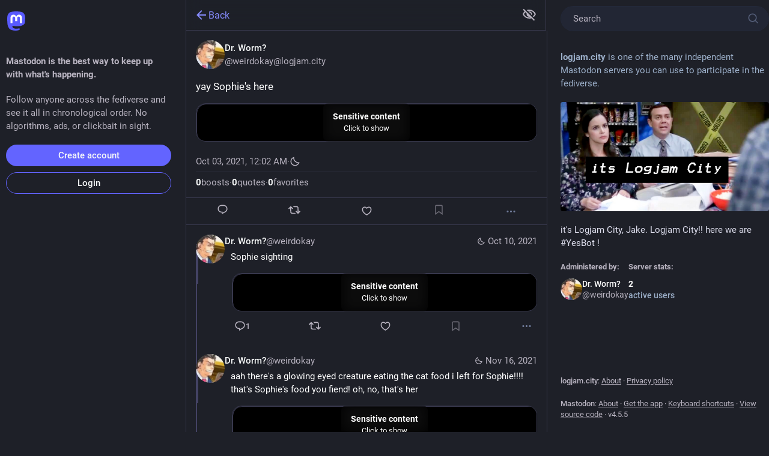

--- FILE ---
content_type: text/css; charset=utf-8
request_url: https://logjam.city/css/custom-812c211a.css
body_size: 157602
content:
/* Mastodon Bird UI by @rolle@mementomori.social
   2.3.3 */

/* CSS variables */
:root {
  /* Brand colors */
  --color-brand-twitter: #1d9bf0;
  --color-brand-twitter-bg: #15202b;
  --color-brand-twitter-dim: #8b98a5;
  --color-brand-twitter-mud: #273340;
  --color-brand-twitter-dark: #232543;
  --color-brand-twitter-threaded-line: #425364;
  --color-brand-mastodon: #6364ff;
  --color-brand-mastodon-links: #858afa;
  --color-brand-mastodon-bg: #1e2028;
  --color-brand-mastodon-dim: #717c9b;
  --color-brand-mastodon-mud: rgb(39 44 64 / 50%);
  --color-brand-mastodon-dark: #232543;
  --color-brand-mastodon-threaded-line: #434264;
  --color-brand-mastodon-text-light: #8493a7;

  /* Colors */

  /* Note: Remember to search for the DIM hex
     and replace it inside the SVG icons if you decide to change it */
  --color-bg: var(--color-brand-mastodon-bg);
  --color-bg-75: #1e2028bf;
  --color-bg-90: #1e2028e6;
  --color-fg: #fff;
  --color-border: #38384d;
  --color-dim: var(--color-brand-mastodon-dim);
  --color-accent: var(--color-brand-mastodon-links);
  --color-accent-dark: var(--color-brand-mastodon);
  --color-accent-dark-50: #595aff80;
  --color-green: #00ba7c;
  --color-red: #f91880;
  --color-red-75: #f91880bf;
  --color-yellow: #ffac33;
  --color-light-shade: #ffffff05;
  --color-focusable-toot: #ffffff09;
  --color-light-text: #f7f9f9;
  --color-mud: var(--color-brand-mastodon-mud);
  --color-arsenic: #393f4f;
  --color-black-coral: #5a5371;
  --color-profile-button-hover: #f1eff41a;
  --color-column-link-hover: #f7f7f91a;
  --color-modal-overlay: #5b708366;
  --color-dark: var(--color-brand-mastodon-dark);
  --color-thread-line: var(--color-brand-mastodon-threaded-line);
  --color-topaz: #dadaf3;
  --color-light-purple: #9baec8;
  --color-lighter-purple: #a5b8d3;
  --color-dark-electric-blue: #576078;
  --color-button-text: #f7f9f9;
  --color-ghost-button-text: var(--color-button-text);
  --color-verified: #79bd9a;
  --color-destructive: #df405a;
  --color-light-fuchsia-pink: #ff8cfd;
  --color-hashtag: var(--color-accent);
  --color-mention: var(--color-accent);
  --color-link: var(--color-accent);
  --color-bg-compose-form: rgb(39 44 64 / 40%);
  --color-bg-compose-form-focus: rgb(39 44 64 / 80%);

  /* In the original UI this color is lighten($ui-base-color, 12%) */
  --color-outer-space: #42485a;

  /* Font related */
  --font-size: 15px;
  --font-size-smaller: 13px;
  --font-size-12: 12px;
  --font-size-mid: 14px;
  --font-size-bigger: 17px;
  --font-size-title: 19px;
  --font-size-heading: 20px;
  --font-weight-regular: 400;
  --font-weight-semibold: 500;
  --font-weight-bold: 700;
  --line-height: 22px;
  --line-height-mid: 20px;

  /* Grids and gaps */
  --gap-default: 12px;
  --gap-column-link: 10px;

  /* Element sizes */
  --size-avatar: 48px;
  --size-avatar-small: 32px;
  --width-main-panel: 600px;
  --width-side-panel: 260px;
  --width-compose-panel: 350px;
  --border-radius: 16px;
  --border-radius-badges: 4px;
  --badges-distance-from-edge: 12px;

  /* Misc */
  --active-header-box-shadow: 0 1px 0 rgba(140, 141, 255, 30%);
  --active-header-radial-gradient: radial-gradient(
    ellipse,
    rgba(99, 100, 255, 23%) 0,
    rgba(99, 100, 255, 0%) 60%
  );
  --compose-form-linear-gradient: linear-gradient(
    180deg,
    rgba(30, 32, 40, 100%) 0%,
    rgba(30, 32, 40, 100%) 53%,
    rgba(30, 32, 40, 81.4%) 76%,
    rgba(30, 32, 40, 70.8%) 87%,
    rgba(30, 32, 40, 45.8%) 97%,
    rgba(30, 32, 40, 0%) 100%
  );

  /* Logo */
  --logo: url('data:image/svg+xml, %3Csvg class="mastodon-logo" xmlns="http://www.w3.org/2000/svg" width="28px" height="28px" viewBox="0 0 216.4144 232.00976"%3E%3Cdefs xmlns="http://www.w3.org/2000/svg"%3E%3ClinearGradient xmlns="http://www.w3.org/2000/svg" id="gradient" x2="0%25" y2="100%25" gradientUnits="userSpaceOnUse"%3E%3Cstop offset="0%25" stop-color="%23595aff"%3E%3C/stop%3E%3Cstop offset="100%25" stop-color="%23595aff"%3E%3C/stop%3E%3C/linearGradient%3E%3C/defs%3E%3Cpath xmlns="http://www.w3.org/2000/svg" d="M211.80734 139.0875c-3.18125 16.36625-28.4925 34.2775-57.5625 37.74875-15.15875 1.80875-30.08375 3.47125-45.99875 2.74125-26.0275-1.1925-46.565-6.2125-46.565-6.2125 0 2.53375.15625 4.94625.46875 7.2025 3.38375 25.68625 25.47 27.225 46.39125 27.9425 21.11625.7225 39.91875-5.20625 39.91875-5.20625l.8675 19.09s-14.77 7.93125-41.08125 9.39c-14.50875.7975-32.52375-.365-53.50625-5.91875C9.23234 213.82 1.40609 165.31125.20859 116.09125c-.365-14.61375-.14-28.39375-.14-39.91875 0-50.33 32.97625-65.0825 32.97625-65.0825C49.67234 3.45375 78.20359.2425 107.86484 0h.72875c29.66125.2425 58.21125 3.45375 74.8375 11.09 0 0 32.975 14.7525 32.975 65.0825 0 0 .41375 37.13375-4.59875 62.915" fill="url(%23gradient)"%3E%3C/path%3E%3Cpath d="M177.50984 80.077v60.94125h-24.14375v-59.15c0-12.46875-5.24625-18.7975-15.74-18.7975-11.6025 0-17.4175 7.5075-17.4175 22.3525v32.37625H96.20734V85.42325c0-14.845-5.81625-22.3525-17.41875-22.3525-10.49375 0-15.74 6.32875-15.74 18.7975v59.15H38.90484V80.077c0-12.455 3.17125-22.3525 9.54125-29.675 6.56875-7.3225 15.17125-11.07625 25.85-11.07625 12.355 0 21.71125 4.74875 27.8975 14.2475l6.01375 10.08125 6.015-10.08125c6.185-9.49875 15.54125-14.2475 27.8975-14.2475 10.6775 0 19.28 3.75375 25.85 11.07625 6.36875 7.3225 9.54 17.22 9.54 29.675" fill="%23fff"%3E%3C/path%3E%3C/svg%3E');

  /* Icons */
  --icon-follow-hashtag: url('data:image/svg+xml, %3Csvg xmlns="http://www.w3.org/2000/svg" width="18px" height="auto" viewBox="0 0 462 439"%3E%3Cpath fill="%23717c9b" d="M139 11.7c-3.5 2.5-6.2 5.4-7.7 8.3-2.5 4.8-2.5 5.2-7.8 52.5-1.4 12.6-3.5 31.4-4.7 41.7l-2.1 18.7-48.6.3-48.6.3-5 3.1C7.2 141.1 3 148.4 3 156.7c0 4.4.6 7.6 2 10.2 2.7 5.4 10.1 11.6 15.5 13 2.9.7 19.2 1.1 47.8 1.1 40.9 0 43.5.1 43.1 1.7-.4 1.9-8.4 73.2-8.4 75.2 0 .8-11.4 1.1-41 1.1H20.9l-4.8 2.5C7.5 265.8 3 273 3 282.5s4.5 16.7 13.1 21l4.8 2.5H97.6l-5.3 46.7c-2.9 25.8-5.4 50.3-5.5 54.5-.1 7 .2 8.2 2.8 12.5 1.7 2.7 5.1 6.2 7.8 8 4.5 3.1 5.4 3.3 13 3.3 8.9 0 10.2-.5 16.8-6.8 4.8-4.6 6.3-9.3 8.2-26.7.9-7.7 2.7-23.9 4-36 1.4-12.1 3.3-29.5 4.3-38.8l1.7-16.7H214.7l.5-8.3c.7-9.8 1.4-11.5 8.2-18.5 8.6-9 7-8.7 41.4-9l30.2-.3V259h-9.5c-9.4 0-9.5 0-9.1-2.3.3-1.2 1.5-10.8 2.6-21.2 1.2-10.5 3-26.5 4.1-35.7 1-9.2 1.9-17.2 1.9-17.8 0-.7 12.3-1 38.5-1 23.5 0 40.3-.4 43.4-1.1 6.1-1.3 13.5-7.4 16.2-13.4 5.2-11.4.2-24.9-11.5-30.9l-4.9-2.6H290.4l5.3-46.8c5.3-47.1 6.1-59 4.3-63.6-1.4-3.7-7.9-10.5-12.1-12.7C285.2 8.6 282 8 277.2 8c-6.2 0-7.5.4-11.8 3.2-9.2 6.2-10.1 8.6-12.9 31.8-3.4 28.9-7.2 63.4-8.7 77.7l-1.2 12.3h-77.8l.6-4.3c.3-2.3.8-7.1 1.1-10.7.6-6.1 2.5-23.4 7.6-68 1.2-10.8 1.9-21.1 1.6-23.1-1.1-5.5-6.2-12.6-11.4-15.9-4.2-2.7-5.6-3-12.3-3-7.2 0-8 .2-13 3.7zm97.5 174.5c-.4 2.9-1.5 12.9-2.5 22.3-1.1 9.3-2.7 24.5-3.7 33.7l-1.7 16.8H150.9l.6-6.3c.3-3.4 1.7-15.7 3-27.2 1.3-11.6 2.9-26.3 3.6-32.8l1.2-11.7H237l-.5 5.2z"/%3E%3Cpath fill="%23717c9b" d="M317.2 207c-1.8 1.1-4.1 3.4-5.2 5.2-1.9 3.1-2 5.1-2 38V285h-34.7c-33 0-35 .1-38.1 2-6.7 4.1-7.2 6-7.2 30s.5 25.9 7.2 30c3.1 1.9 5.1 2 38.1 2H310v34.7c0 33 .1 35 2 38.1 4.1 6.7 6 7.2 30 7.2s25.9-.5 30-7.2c1.9-3.1 2-5.1 2-38.1V349h34.8c32.9 0 34.9-.1 38-2 6.7-4.1 7.2-6 7.2-30s-.5-25.9-7.2-30c-3.1-1.9-5.1-2-38-2H374v-34.8c0-32.9-.1-34.9-2-38-4.1-6.7-6-7.2-30-7.2-19.7 0-21.8.2-24.8 2z"/%3E%3Cpath fill="%23717c9b" d="M217.2 359.7c-5 43.2-5.5 50-4.2 54.7 1.5 5.4 7.5 12.7 12.4 15 5.2 2.4 17.1 2.2 21.6-.5 8.9-5.3 12.3-11.7 13.4-25.4.9-10.2 3.5-33.2 4.2-36.6l.5-2.7-15.3-.4c-10.1-.2-16.1-.8-17.8-1.7-1.4-.7-5-3.8-8.1-6.8l-5.6-5.4-1.1 9.8z"/%3E%3C/svg%3E');
  --icon-unfollow-hashtag: url('data:image/svg+xml, %3Csvg xmlns="http://www.w3.org/2000/svg" width="18px" height="auto" viewBox="0 0 462 439"%3E%3Cpath fill="%2300ba7c" d="M139 11.7c-3.5 2.5-6.2 5.4-7.7 8.3-2.5 4.8-2.5 5.2-7.8 52.5-1.4 12.6-3.5 31.4-4.7 41.7l-2.1 18.7-48.6.3-48.6.3-5 3.1C7.2 141.1 3 148.4 3 156.7c0 4.4.6 7.6 2 10.2 2.7 5.4 10.1 11.6 15.5 13 2.9.7 19.2 1.1 47.8 1.1 40.9 0 43.5.1 43.1 1.7-.4 1.9-8.4 73.2-8.4 75.2 0 .8-11.4 1.1-41 1.1H20.9l-4.8 2.5C7.5 265.8 3 273 3 282.5s4.5 16.7 13.1 21l4.8 2.5H97.6l-5.3 46.7c-2.9 25.8-5.4 50.3-5.5 54.5-.1 7 .2 8.2 2.8 12.5 1.7 2.7 5.1 6.2 7.8 8 4.5 3.1 5.4 3.3 13 3.3 8.9 0 10.2-.5 16.8-6.8 4.8-4.6 6.3-9.3 8.2-26.7.9-7.7 2.7-23.9 4-36 1.4-12.1 3.3-29.5 4.3-38.8l1.7-16.7h38.8c21.3 0 38.8.4 38.8.9 0 1-2.3 21.5-5 45.1-5.9 52.1-6.4 57.6-5 62.4 1.5 5.4 7.5 12.7 12.4 15 5.2 2.4 17.1 2.2 21.6-.5 5-3 8.7-6.7 10.1-10.1 1.2-2.9 1.1-3.1-10.8-15.1-6.7-6.7-12.6-13.2-13.2-14.4-1.5-2.9-1.4-25.8 0-28.6.6-1.2 9.2-10.3 19-20.3 24-24.2 24-20.9.3-44.4-9.6-9.6-18.2-18.7-19-20.2-2-3.8-2-25.8 0-29.6 1.7-3.2 34.2-35.5 37.3-37.1 1.2-.6 4.2-1.1 6.6-1.1 5.2 0 4.6 1.5 6.8-17.3l1.1-9.7h38.4c23.4 0 40.2-.4 43.3-1.1 6.1-1.3 13.5-7.4 16.2-13.4 5.2-11.4.2-24.9-11.5-30.9l-4.9-2.6H290.4l5.3-46.8c5.3-47.1 6.1-59 4.3-63.6-1.4-3.7-7.9-10.5-12.1-12.7C285.2 8.6 282 8 277.2 8c-6.2 0-7.5.4-11.8 3.2-9.2 6.2-10.1 8.6-12.9 31.8-3.4 28.9-7.2 63.4-8.7 77.7l-1.2 12.3h-77.8l.6-4.3c.3-2.3.8-7.1 1.1-10.7.6-6.1 2.5-23.4 7.6-68 1.2-10.8 1.9-21.1 1.6-23.1-1.1-5.5-6.2-12.6-11.4-15.9-4.2-2.7-5.6-3-12.3-3-7.2 0-8 .2-13 3.7zm97.5 174.5c-.4 2.9-1.5 12.9-2.5 22.3-1.1 9.3-2.7 24.5-3.7 33.7l-1.7 16.8H150.9l.6-6.3c.3-3.4 1.7-15.7 3-27.2 1.3-11.6 2.9-26.3 3.6-32.8l1.2-11.7H237l-.5 5.2z"/%3E%3Cpath fill="%2300ba7c" d="M277.5 223.2c-3.1 1.7-28.5 27-30.1 30-1.7 3.2-1.9 12-.3 15.1.6 1.2 11.7 12.9 24.7 25.9l23.7 23.8-23.7 23.7c-13 13.1-24.1 24.8-24.7 26-1.6 3.1-1.4 11.9.3 15.1 1.7 3.2 27.2 28.5 30.3 30.1 2.8 1.4 11.8 1.4 14.6 0 1.2-.6 12.9-11.7 26-24.7l23.7-23.7 23.8 23.7c13 13 24.7 24.1 25.9 24.7 2.8 1.4 11.8 1.4 14.6 0 3.1-1.6 28.6-26.9 30.3-30.1 1.7-3.2 1.9-12 .3-15.1-.6-1.2-11.7-12.9-24.7-26L388.5 318l23.7-23.8c13-13 24.1-24.7 24.7-25.9 1.6-3.1 1.4-11.9-.3-15.1-1.7-3.2-27.2-28.5-30.3-30.1-2.8-1.4-11.8-1.4-14.6 0-1.2.6-12.9 11.7-25.9 24.7L342 271.5l-23.7-23.7c-13.1-13-24.8-24.1-26-24.7-2.8-1.4-12.2-1.4-14.8.1z"/%3E%3C/svg%3E');
  --icon-boost: url("data:image/svg+xml, %3Csvg version='1.0' xmlns='http://www.w3.org/2000/svg' width='21' height='21' viewBox='0 0 136 136'%3E%3Cpath fill='%23717c9b' d='M51 23.8c0 .4 2.4 3.1 5.3 6l5.3 5.2h34.6l3.4 3.4 3.4 3.4v47.4l-6.7-6.1-6.8-6.1-4 4-4 4 13.8 13.7 13.7 13.8L122.5 99c7.4-7.4 13.5-13.7 13.5-14-.1-.3-1.7-2.3-3.6-4.4l-3.5-4-6.8 6.8-6.9 6.9-.4-25.4c-.3-23.8-.4-25.7-2.5-29.4-2.7-5.1-5.7-7.9-11.3-10.4-4.1-1.9-6.5-2.1-27.2-2.1-12.6 0-22.8.4-22.8.8zM13 37.5-.4 51l3.8 3.9 3.9 4 6.6-6.1 6.6-6 .5 24.4c.5 26.3.7 27.2 6.6 33.2 6 5.9 6.8 6.1 33.2 6.4 13.3.2 24.2-.1 24.2-.5 0-.5-2.2-3-4.8-5.6l-4.8-4.7-15.9-.1c-17.7 0-21.7-.9-24.9-5.2-2-2.7-2.1-4.2-2.3-26.5l-.2-23.6 6.7 6.7C42.5 55 46 58 46.6 58c.5 0 2.5-1.6 4.4-3.5l3.4-3.5L41 37.5C33.6 30.1 27.3 24 27 24c-.3 0-6.6 6.1-14 13.5z'/%3E%3C/svg%3E%0A");
  --icon-boost-status: url("data:image/svg+xml, %3Csvg version='1.0' xmlns='http://www.w3.org/2000/svg' width='21' height='21' viewBox='0 0 136 136'%3E%3Cpath fill='%23717c9b' d='M51 23.8c0 .4 2.4 3.1 5.3 6l5.3 5.2h34.6l3.4 3.4 3.4 3.4v47.4l-6.7-6.1-6.8-6.1-4 4-4 4 13.8 13.7 13.7 13.8L122.5 99c7.4-7.4 13.5-13.7 13.5-14-.1-.3-1.7-2.3-3.6-4.4l-3.5-4-6.8 6.8-6.9 6.9-.4-25.4c-.3-23.8-.4-25.7-2.5-29.4-2.7-5.1-5.7-7.9-11.3-10.4-4.1-1.9-6.5-2.1-27.2-2.1-12.6 0-22.8.4-22.8.8zM13 37.5-.4 51l3.8 3.9 3.9 4 6.6-6.1 6.6-6 .5 24.4c.5 26.3.7 27.2 6.6 33.2 6 5.9 6.8 6.1 33.2 6.4 13.3.2 24.2-.1 24.2-.5 0-.5-2.2-3-4.8-5.6l-4.8-4.7-15.9-.1c-17.7 0-21.7-.9-24.9-5.2-2-2.7-2.1-4.2-2.3-26.5l-.2-23.6 6.7 6.7C42.5 55 46 58 46.6 58c.5 0 2.5-1.6 4.4-3.5l3.4-3.5L41 37.5C33.6 30.1 27.3 24 27 24c-.3 0-6.6 6.1-14 13.5z'/%3E%3C/svg%3E%0A");
  --icon-boost-active: url("data:image/svg+xml, %3Csvg version='1.0' xmlns='http://www.w3.org/2000/svg' width='21' height='21' viewBox='0 0 136 136'%3E%3Cpath fill='%2300ba7c' d='M51 23.8c0 .4 2.4 3.1 5.3 6l5.3 5.2h34.6l3.4 3.4 3.4 3.4v47.4l-6.7-6.1-6.8-6.1-4 4-4 4 13.8 13.7 13.7 13.8L122.5 99c7.4-7.4 13.5-13.7 13.5-14-.1-.3-1.7-2.3-3.6-4.4l-3.5-4-6.8 6.8-6.9 6.9-.4-25.4c-.3-23.8-.4-25.7-2.5-29.4-2.7-5.1-5.7-7.9-11.3-10.4-4.1-1.9-6.5-2.1-27.2-2.1-12.6 0-22.8.4-22.8.8zM13 37.5-.4 51l3.8 3.9 3.9 4 6.6-6.1 6.6-6 .5 24.4c.5 26.3.7 27.2 6.6 33.2 6 5.9 6.8 6.1 33.2 6.4 13.3.2 24.2-.1 24.2-.5 0-.5-2.2-3-4.8-5.6l-4.8-4.7-15.9-.1c-17.7 0-21.7-.9-24.9-5.2-2-2.7-2.1-4.2-2.3-26.5l-.2-23.6 6.7 6.7C42.5 55 46 58 46.6 58c.5 0 2.5-1.6 4.4-3.5l3.4-3.5L41 37.5C33.6 30.1 27.3 24 27 24c-.3 0-6.6 6.1-14 13.5z'/%3E%3C/svg%3E%0A");
  --icon-boost-status-prepend: url('data:image/svg+xml, %3Csvg xmlns="http://www.w3.org/2000/svg" viewBox="0 0 24 24" aria-hidden="true"%3E%3Cg%3E%3Cpath fill="%2300ba7c" d="M4.75 3.79l4.603 4.3-1.706 1.82L6 8.38v7.37c0 .97.784 1.75 1.75 1.75H13V20H7.75c-2.347 0-4.25-1.9-4.25-4.25V8.38L1.853 9.91.147 8.09l4.603-4.3zm11.5 2.71H11V4h5.25c2.347 0 4.25 1.9 4.25 4.25v7.37l1.647-1.53 1.706 1.82-4.603 4.3-4.603-4.3 1.706-1.82L18 15.62V8.25c0-.97-.784-1.75-1.75-1.75z"%3E%3C/path%3E%3C/g%3E%3C/svg%3E');
  --icon-boost-notification-filter-bar: url("data:image/svg+xml, %3Csvg version='1.0' xmlns='http://www.w3.org/2000/svg' width='21' height='21' viewBox='0 0 136 136'%3E%3Cpath fill='%23717c9b' d='M51 23.8c0 .4 2.4 3.1 5.3 6l5.3 5.2h34.6l3.4 3.4 3.4 3.4v47.4l-6.7-6.1-6.8-6.1-4 4-4 4 13.8 13.7 13.7 13.8L122.5 99c7.4-7.4 13.5-13.7 13.5-14-.1-.3-1.7-2.3-3.6-4.4l-3.5-4-6.8 6.8-6.9 6.9-.4-25.4c-.3-23.8-.4-25.7-2.5-29.4-2.7-5.1-5.7-7.9-11.3-10.4-4.1-1.9-6.5-2.1-27.2-2.1-12.6 0-22.8.4-22.8.8zM13 37.5-.4 51l3.8 3.9 3.9 4 6.6-6.1 6.6-6 .5 24.4c.5 26.3.7 27.2 6.6 33.2 6 5.9 6.8 6.1 33.2 6.4 13.3.2 24.2-.1 24.2-.5 0-.5-2.2-3-4.8-5.6l-4.8-4.7-15.9-.1c-17.7 0-21.7-.9-24.9-5.2-2-2.7-2.1-4.2-2.3-26.5l-.2-23.6 6.7 6.7C42.5 55 46 58 46.6 58c.5 0 2.5-1.6 4.4-3.5l3.4-3.5L41 37.5C33.6 30.1 27.3 24 27 24c-.3 0-6.6 6.1-14 13.5z'/%3E%3C/svg%3E%0A");
  --icon-boost-notification-filter-bar-active: url("data:image/svg+xml, %3Csvg version='1.0' xmlns='http://www.w3.org/2000/svg' width='21' height='21' viewBox='0 0 136 136'%3E%3Cpath fill='%23f7f9f9' d='M51 23.8c0 .4 2.4 3.1 5.3 6l5.3 5.2h34.6l3.4 3.4 3.4 3.4v47.4l-6.7-6.1-6.8-6.1-4 4-4 4 13.8 13.7 13.7 13.8L122.5 99c7.4-7.4 13.5-13.7 13.5-14-.1-.3-1.7-2.3-3.6-4.4l-3.5-4-6.8 6.8-6.9 6.9-.4-25.4c-.3-23.8-.4-25.7-2.5-29.4-2.7-5.1-5.7-7.9-11.3-10.4-4.1-1.9-6.5-2.1-27.2-2.1-12.6 0-22.8.4-22.8.8zM13 37.5-.4 51l3.8 3.9 3.9 4 6.6-6.1 6.6-6 .5 24.4c.5 26.3.7 27.2 6.6 33.2 6 5.9 6.8 6.1 33.2 6.4 13.3.2 24.2-.1 24.2-.5 0-.5-2.2-3-4.8-5.6l-4.8-4.7-15.9-.1c-17.7 0-21.7-.9-24.9-5.2-2-2.7-2.1-4.2-2.3-26.5l-.2-23.6 6.7 6.7C42.5 55 46 58 46.6 58c.5 0 2.5-1.6 4.4-3.5l3.4-3.5L41 37.5C33.6 30.1 27.3 24 27 24c-.3 0-6.6 6.1-14 13.5z'/%3E%3C/svg%3E%0A");
  --icon-boost-notification-wrapper: url("data:image/svg+xml, %3Csvg version='1.0' xmlns='http://www.w3.org/2000/svg' width='24' height='24' viewBox='0 0 136 136'%3E%3Cpath fill='%2300ba7c' d='M51 23.8c0 .4 2.4 3.1 5.3 6l5.3 5.2h34.6l3.4 3.4 3.4 3.4v47.4l-6.7-6.1-6.8-6.1-4 4-4 4 13.8 13.7 13.7 13.8L122.5 99c7.4-7.4 13.5-13.7 13.5-14-.1-.3-1.7-2.3-3.6-4.4l-3.5-4-6.8 6.8-6.9 6.9-.4-25.4c-.3-23.8-.4-25.7-2.5-29.4-2.7-5.1-5.7-7.9-11.3-10.4-4.1-1.9-6.5-2.1-27.2-2.1-12.6 0-22.8.4-22.8.8zM13 37.5-.4 51l3.8 3.9 3.9 4 6.6-6.1 6.6-6 .5 24.4c.5 26.3.7 27.2 6.6 33.2 6 5.9 6.8 6.1 33.2 6.4 13.3.2 24.2-.1 24.2-.5 0-.5-2.2-3-4.8-5.6l-4.8-4.7-15.9-.1c-17.7 0-21.7-.9-24.9-5.2-2-2.7-2.1-4.2-2.3-26.5l-.2-23.6 6.7 6.7C42.5 55 46 58 46.6 58c.5 0 2.5-1.6 4.4-3.5l3.4-3.5L41 37.5C33.6 30.1 27.3 24 27 24c-.3 0-6.6 6.1-14 13.5z'/%3E%3C/svg%3E%0A");
  --icon-reply-nofitication-filter-bar-active: url('data:image/svg+xml, %3Csvg viewBox="0 0 24 24" aria-hidden="true" xmlns="http://www.w3.org/2000/svg"%3E%3Cpath fill="%23f7f9f9" d="M1.751 10c0-4.42 3.584-8 8.005-8h4.366a8.13 8.13 0 0 1 8.129 8.13c0 2.96-1.607 5.68-4.196 7.11l-8.054 4.46v-3.69h-.067A8.005 8.005 0 0 1 1.751 10zm8.005-6a6.005 6.005 0 1 0 .133 12.01l.351-.01h1.761v2.3l5.087-2.81A6.127 6.127 0 0 0 14.122 4H9.756z"/%3E%3Cellipse fill="%23f7f9f9" fill-rule="evenodd" stroke-width="1.28569" cx="11.835" cy="10.2" rx="9.117" ry="8.123"/%3E%3C/svg%3E%0A');
  --icon-reply: url("data:image/svg+xml, %3Csvg xmlns='http://www.w3.org/2000/svg' viewBox='0 0 24 24' width='18' height='18' fill='%23717c9b' aria-hidden='true'%3E%3Cg%3E%3Cpath d='M1.751 10c0-4.42 3.584-8 8.005-8h4.366c4.49 0 8.129 3.64 8.129 8.13 0 2.96-1.607 5.68-4.196 7.11l-8.054 4.46v-3.69h-.067c-4.49.1-8.183-3.51-8.183-8.01zm8.005-6c-3.317 0-6.005 2.69-6.005 6 0 3.37 2.77 6.08 6.138 6.01l.351-.01h1.761v2.3l5.087-2.81c1.951-1.08 3.163-3.13 3.163-5.36 0-3.39-2.744-6.13-6.129-6.13H9.756z'%3E%3C/path%3E%3C/g%3E%3C/svg%3E");
  --icon-reply-detailed-status-action-bar: url("data:image/svg+xml, %3Csvg xmlns='http://www.w3.org/2000/svg' viewBox='0 0 24 24' width='18' height='18' fill='%23717c9b' aria-hidden='true'%3E%3Cg%3E%3Cpath d='M1.751 10c0-4.42 3.584-8 8.005-8h4.366c4.49 0 8.129 3.64 8.129 8.13 0 2.96-1.607 5.68-4.196 7.11l-8.054 4.46v-3.69h-.067c-4.49.1-8.183-3.51-8.183-8.01zm8.005-6c-3.317 0-6.005 2.69-6.005 6 0 3.37 2.77 6.08 6.138 6.01l.351-.01h1.761v2.3l5.087-2.81c1.951-1.08 3.163-3.13 3.163-5.36 0-3.39-2.744-6.13-6.129-6.13H9.756z'%3E%3C/path%3E%3C/g%3E%3C/svg%3E");
  --icon-reply-detailed-status-action-bar-hover: url("data:image/svg+xml, %3Csvg xmlns='http://www.w3.org/2000/svg' viewBox='0 0 24 24' width='18' height='18' fill='%23595aff' aria-hidden='true'%3E%3Cg%3E%3Cpath d='M1.751 10c0-4.42 3.584-8 8.005-8h4.366c4.49 0 8.129 3.64 8.129 8.13 0 2.96-1.607 5.68-4.196 7.11l-8.054 4.46v-3.69h-.067c-4.49.1-8.183-3.51-8.183-8.01zm8.005-6c-3.317 0-6.005 2.69-6.005 6 0 3.37 2.77 6.08 6.138 6.01l.351-.01h1.761v2.3l5.087-2.81c1.951-1.08 3.163-3.13 3.163-5.36 0-3.39-2.744-6.13-6.129-6.13H9.756z'%3E%3C/path%3E%3C/g%3E%3C/svg%3E");
  --icon-reply-conversation: url("data:image/svg+xml, %3Csvg xmlns='http://www.w3.org/2000/svg' viewBox='0 0 24 24' width='18' height='18' fill='%23595aff' aria-hidden='true'%3E%3Cg%3E%3Cpath d='M1.751 10c0-4.42 3.584-8 8.005-8h4.366c4.49 0 8.129 3.64 8.129 8.13 0 2.96-1.607 5.68-4.196 7.11l-8.054 4.46v-3.69h-.067c-4.49.1-8.183-3.51-8.183-8.01zm8.005-6c-3.317 0-6.005 2.69-6.005 6 0 3.37 2.77 6.08 6.138 6.01l.351-.01h1.761v2.3l5.087-2.81c1.951-1.08 3.163-3.13 3.163-5.36 0-3.39-2.744-6.13-6.129-6.13H9.756z'%3E%3C/path%3E%3C/g%3E%3C/svg%3E");
  --icon-bookmark-detailed-status-action-bar: url("data:image/svg+xml, %3Csvg xmlns='http://www.w3.org/2000/svg' viewBox='0 0 24 24' width='20' height='20' fill='%23717c9b' aria-hidden='true'%3E%3Cg%3E%3Cpath d='M4 4.5C4 3.12 5.119 2 6.5 2h11C18.881 2 20 3.12 20 4.5v18.44l-8-5.71-8 5.71V4.5zM6.5 4c-.276 0-.5.22-.5.5v14.56l6-4.29 6 4.29V4.5c0-.28-.224-.5-.5-.5h-11z'%3E%3C/path%3E%3C/g%3E%3C/svg%3E");
  --icon-bookmark-detailed-status-action-bar-hover: url("data:image/svg+xml, %3Csvg xmlns='http://www.w3.org/2000/svg' viewBox='0 0 24 24' width='20' height='20' fill='%23F91880' aria-hidden='true'%3E%3Cg%3E%3Cpath d='M4 4.5C4 3.12 5.119 2 6.5 2h11C18.881 2 20 3.12 20 4.5v18.44l-8-5.71-8 5.71V4.5zM6.5 4c-.276 0-.5.22-.5.5v14.56l6-4.29 6 4.29V4.5c0-.28-.224-.5-.5-.5h-11z'%3E%3C/path%3E%3C/g%3E%3C/svg%3E");
  --icon-bookmark-detailed-status-action-bar-active: url("data:image/svg+xml, %3Csvg xmlns='http://www.w3.org/2000/svg' fill='%23F91880' viewBox='0 0 24 24' width='20' height='20' aria-hidden='true'%3E%3Cg%3E%3Cpath d='M4 4.5C4 3.12 5.119 2 6.5 2h11C18.881 2 20 3.12 20 4.5v18.44l-8-5.71-8 5.71V4.5z'%3E%3C/path%3E%3C/g%3E%3C/svg%3E");
  --icon-bookmark-column-link: url('data:image/svg+xml, %0A%3Csvg xmlns="http://www.w3.org/2000/svg" viewBox="0 0 24 24" fill="none" stroke="%23f7f9f9" stroke-width="2" stroke-linecap="round" stroke-linejoin="round" class="feather feather-bookmark"%3E%3Cpath d="M19 21l-7-5-7 5V5a2 2 0 0 1 2-2h10a2 2 0 0 1 2 2z"%3E%3C/path%3E%3C/svg%3E');
  --icon-bookmark-column-link-active: url('data:image/svg+xml, %0A%3Csvg xmlns="http://www.w3.org/2000/svg" viewBox="0 0 24 24" fill="%23f7f9f9" stroke="%23f7f9f9" stroke-width="2" stroke-linecap="round" stroke-linejoin="round" class="feather feather-bookmark"%3E%3Cpath d="M19 21l-7-5-7 5V5a2 2 0 0 1 2-2h10a2 2 0 0 1 2 2z"%3E%3C/path%3E%3C/svg%3E');
  --icon-reply-status-hover: url("data:image/svg+xml, %3Csvg xmlns='http://www.w3.org/2000/svg' viewBox='0 0 24 24' width='18' height='18' fill='%23595aff' aria-hidden='true'%3E%3Cg%3E%3Cpath d='M1.751 10c0-4.42 3.584-8 8.005-8h4.366c4.49 0 8.129 3.64 8.129 8.13 0 2.96-1.607 5.68-4.196 7.11l-8.054 4.46v-3.69h-.067c-4.49.1-8.183-3.51-8.183-8.01zm8.005-6c-3.317 0-6.005 2.69-6.005 6 0 3.37 2.77 6.08 6.138 6.01l.351-.01h1.761v2.3l5.087-2.81c1.951-1.08 3.163-3.13 3.163-5.36 0-3.39-2.744-6.13-6.129-6.13H9.756z'%3E%3C/path%3E%3C/g%3E%3C/svg%3E");
  --icon-list: url('data:image/svg+xml, %0A%3Csvg xmlns="http://www.w3.org/2000/svg" class="ionicon" viewBox="0 0 512 512"%3E%3Ctitle%3EList%3C/title%3E%3Cpath fill="none" stroke="%23f7f9f9" stroke-linecap="round" stroke-linejoin="round" stroke-width="48" d="M160 144h288M160 256h288M160 368h288"/%3E%3Ccircle cx="80" cy="144" r="16" fill="none" stroke="%23f7f9f9" stroke-linecap="round" stroke-linejoin="round" stroke-width="32"/%3E%3Ccircle cx="80" cy="256" r="16" fill="none" stroke="%23f7f9f9" stroke-linecap="round" stroke-linejoin="round" stroke-width="32"/%3E%3Ccircle cx="80" cy="368" r="16" fill="none" stroke="%23f7f9f9" stroke-linecap="round" stroke-linejoin="round" stroke-width="32"/%3E%3C/svg%3E');
  --icon-heart: url("data:image/svg+xml, %0A%3Csvg viewBox='0 0 24 24' color='inherit' width='20' height='20' xmlns='http://www.w3.org/2000/svg' %3E%3Cpath fill='%23717c9b' d='M16.5 3C19.538 3 22 5.5 22 9c0 7-7.5 11-10 12.5C9.5 20 2 16 2 9c0-3.5 2.5-6 5.5-6C9.36 3 11 4 12 5c1-1 2.64-2 4.5-2zm-3.566 15.604a26.953 26.953 0 0 0 2.42-1.701C18.335 14.533 20 11.943 20 9c0-2.36-1.537-4-3.5-4c-1.076 0-2.24.57-3.086 1.414L12 7.828l-1.414-1.414C9.74 5.57 8.576 5 7.5 5C5.56 5 4 6.656 4 9c0 2.944 1.666 5.533 4.645 7.903c.745.592 1.54 1.145 2.421 1.7c.299.189.595.37.934.572c.339-.202.635-.383.934-.571z'/%3E%3C/svg%3E");
  --icon-heart-hover: url("data:image/svg+xml, %0A%3Csvg viewBox='0 0 24 24' color='inherit' width='20' height='20' xmlns='http://www.w3.org/2000/svg' %3E%3Cpath fill='%23F91880' d='M16.5 3C19.538 3 22 5.5 22 9c0 7-7.5 11-10 12.5C9.5 20 2 16 2 9c0-3.5 2.5-6 5.5-6C9.36 3 11 4 12 5c1-1 2.64-2 4.5-2zm-3.566 15.604a26.953 26.953 0 0 0 2.42-1.701C18.335 14.533 20 11.943 20 9c0-2.36-1.537-4-3.5-4c-1.076 0-2.24.57-3.086 1.414L12 7.828l-1.414-1.414C9.74 5.57 8.576 5 7.5 5C5.56 5 4 6.656 4 9c0 2.944 1.666 5.533 4.645 7.903c.745.592 1.54 1.145 2.421 1.7c.299.189.595.37.934.572c.339-.202.635-.383.934-.571z'/%3E%3C/svg%3E");
  --icon-heart-active: url("data:image/svg+xml, %3Csvg xmlns='http://www.w3.org/2000/svg' viewBox='0 0 24 24' width='20' height='20' aria-hidden='true' fill='%23f7f9f9'%3E%3Cg%3E%3Cpath d='M20.884 13.19c-1.351 2.48-4.001 5.12-8.379 7.67l-.503.3-.504-.3c-4.379-2.55-7.029-5.19-8.382-7.67-1.36-2.5-1.41-4.86-.514-6.67.887-1.79 2.647-2.91 4.601-3.01 1.651-.09 3.368.56 4.798 2.01 1.429-1.45 3.146-2.1 4.796-2.01 1.954.1 3.714 1.22 4.601 3.01.896 1.81.846 4.17-.514 6.67z'%3E%3C/path%3E%3C/g%3E%3C/svg%3E");
  --icon-heart-active-red: url("data:image/svg+xml, %3Csvg xmlns='http://www.w3.org/2000/svg' viewBox='0 0 24 24' width='20' height='20' aria-hidden='true' fill='%23F91880'%3E%3Cg%3E%3Cpath d='M20.884 13.19c-1.351 2.48-4.001 5.12-8.379 7.67l-.503.3-.504-.3c-4.379-2.55-7.029-5.19-8.382-7.67-1.36-2.5-1.41-4.86-.514-6.67.887-1.79 2.647-2.91 4.601-3.01 1.651-.09 3.368.56 4.798 2.01 1.429-1.45 3.146-2.1 4.796-2.01 1.954.1 3.714 1.22 4.601 3.01.896 1.81.846 4.17-.514 6.67z'%3E%3C/path%3E%3C/g%3E%3C/svg%3E");
  --icon-heart-notification: url("data:image/svg+xml, %3Csvg xmlns='http://www.w3.org/2000/svg' viewBox='0 0 24 24' aria-hidden='true' fill='%23F91880'%3E%3Cg%3E%3Cpath d='M20.884 13.19c-1.351 2.48-4.001 5.12-8.379 7.67l-.503.3-.504-.3c-4.379-2.55-7.029-5.19-8.382-7.67-1.36-2.5-1.41-4.86-.514-6.67.887-1.79 2.647-2.91 4.601-3.01 1.651-.09 3.368.56 4.798 2.01 1.429-1.45 3.146-2.1 4.796-2.01 1.954.1 3.714 1.22 4.601 3.01.896 1.81.846 4.17-.514 6.67z'%3E%3C/path%3E%3C/g%3E%3C/svg%3E");
  --icon-star-column-link: url('data:image/svg+xml, %3Csvg width="24" height="24" stroke-width="2" viewBox="0 0 24 24" fill="none" xmlns="http://www.w3.org/2000/svg" color="%23f7f9f9"%3E%3Cpath d="M8.587 8.236l2.598-5.232a.911.911 0 011.63 0l2.598 5.232 5.808.844a.902.902 0 01.503 1.542l-4.202 4.07.992 5.75c.127.738-.653 1.3-1.32.952L12 18.678l-5.195 2.716c-.666.349-1.446-.214-1.319-.953l.992-5.75-4.202-4.07a.902.902 0 01.503-1.54l5.808-.845z" stroke="%23f7f9f9" stroke-width="2" stroke-linecap="round" stroke-linejoin="round"%3E%3C/path%3E%3C/svg%3E');
  --icon-star-column-link-active: url('data:image/svg+xml, %3Csvg width="24" height="24" stroke-width="2" viewBox="0 0 24 24" fill="%23f7f9f9" xmlns="http://www.w3.org/2000/svg" color="%23f7f9f9"%3E%3Cpath d="M8.587 8.236l2.598-5.232a.911.911 0 011.63 0l2.598 5.232 5.808.844a.902.902 0 01.503 1.542l-4.202 4.07.992 5.75c.127.738-.653 1.3-1.32.952L12 18.678l-5.195 2.716c-.666.349-1.446-.214-1.319-.953l.992-5.75-4.202-4.07a.902.902 0 01.503-1.54l5.808-.845z" stroke="%23f7f9f9" stroke-width="2" stroke-linecap="round" stroke-linejoin="round"%3E%3C/path%3E%3C/svg%3E');
  --icon-star-notification: url('data:image/svg+xml, %3Csvg width="24" height="24" stroke-width="0" viewBox="0 0 24 24" fill="%23ffac33" xmlns="http://www.w3.org/2000/svg" color="%23f7f9f9"%3E%3Cpath d="M8.587 8.236l2.598-5.232a.911.911 0 011.63 0l2.598 5.232 5.808.844a.902.902 0 01.503 1.542l-4.202 4.07.992 5.75c.127.738-.653 1.3-1.32.952L12 18.678l-5.195 2.716c-.666.349-1.446-.214-1.319-.953l.992-5.75-4.202-4.07a.902.902 0 01.503-1.54l5.808-.845z" stroke="%23ffac33" stroke-width="2" stroke-linecap="round" stroke-linejoin="round"%3E%3C/path%3E%3C/svg%3E');
  --icon-heart-column-link: url("data:image/svg+xml, %0A%3Csvg viewBox='0 0 24 24' color='inherit' xmlns='http://www.w3.org/2000/svg' %3E%3Cpath fill='%23f7f9f9' d='M16.5 3C19.538 3 22 5.5 22 9c0 7-7.5 11-10 12.5C9.5 20 2 16 2 9c0-3.5 2.5-6 5.5-6C9.36 3 11 4 12 5c1-1 2.64-2 4.5-2zm-3.566 15.604a26.953 26.953 0 0 0 2.42-1.701C18.335 14.533 20 11.943 20 9c0-2.36-1.537-4-3.5-4c-1.076 0-2.24.57-3.086 1.414L12 7.828l-1.414-1.414C9.74 5.57 8.576 5 7.5 5C5.56 5 4 6.656 4 9c0 2.944 1.666 5.533 4.645 7.903c.745.592 1.54 1.145 2.421 1.7c.299.189.595.37.934.572c.339-.202.635-.383.934-.571z'/%3E%3C/svg%3E");
  --icon-heart-column-link-active: url("data:image/svg+xml, %3Csvg xmlns='http://www.w3.org/2000/svg' viewBox='0 0 24 24' aria-hidden='true' fill='%23f7f9f9'%3E%3Cg%3E%3Cpath d='M20.884 13.19c-1.351 2.48-4.001 5.12-8.379 7.67l-.503.3-.504-.3c-4.379-2.55-7.029-5.19-8.382-7.67-1.36-2.5-1.41-4.86-.514-6.67.887-1.79 2.647-2.91 4.601-3.01 1.651-.09 3.368.56 4.798 2.01 1.429-1.45 3.146-2.1 4.796-2.01 1.954.1 3.714 1.22 4.601 3.01.896 1.81.846 4.17-.514 6.67z'%3E%3C/path%3E%3C/g%3E%3C/svg%3E");
  --icon-direct-messages: url('data:image/svg+xml, %0A%3Csvg xmlns="http://www.w3.org/2000/svg" width="24" height="24" viewBox="0 0 24 24" fill="none" stroke="%23f7f9f9" stroke-width="2" stroke-linecap="round" stroke-linejoin="round" class="feather feather-mail"%3E%3Cpath d="M4 4h16c1.1 0 2 .9 2 2v12c0 1.1-.9 2-2 2H4c-1.1 0-2-.9-2-2V6c0-1.1.9-2 2-2z"%3E%3C/path%3E%3Cpolyline points="22, 6 12, 13 2, 6"%3E%3C/polyline%3E%3C/svg%3E');
  --icon-direct-messages-active: url('data:image/svg+xml, %0A%3Csvg xmlns="http://www.w3.org/2000/svg" width="24" height="24" viewBox="0 0 24 24" fill="%23f7f9f9" stroke="%23232543" stroke-width="2" stroke-linecap="round" stroke-linejoin="round" class="feather feather-mail"%3E%3Cpath d="M4 4h16c1.1 0 2 .9 2 2v12c0 1.1-.9 2-2 2H4c-1.1 0-2-.9-2-2V6c0-1.1.9-2 2-2z"%3E%3C/path%3E%3Cpolyline points="22, 6 12, 13 2, 6"%3E%3C/polyline%3E%3C/svg%3E');
  --icon-users-column-link: url('data:image/svg+xml, %3Csvg width="24px" height="24px" stroke-width="2" viewBox="0 0 24 24" fill="none" xmlns="http://www.w3.org/2000/svg" color="%23000000"%3E%3Cpath d="M1 20v-1a7 7 0 017-7v0a7 7 0 017 7v1" stroke="%23f7f9f9" stroke-width="2" stroke-linecap="round"%3E%3C/path%3E%3Cpath d="M13 14v0a5 5 0 015-5v0a5 5 0 015 5v.5" stroke="%23f7f9f9" stroke-width="1.5" stroke-linecap="round"%3E%3C/path%3E%3Cpath d="M8 12a4 4 0 100-8 4 4 0 000 8zM18 9a3 3 0 100-6 3 3 0 000 6z" stroke="%23f7f9f9" stroke-width="2" stroke-linecap="round" stroke-linejoin="round"%3E%3C/path%3E%3C/svg%3E');
  --icon-users-column-link-active: url('data:image/svg+xml, %3Csvg width="24px" height="24px" stroke-width="2.5" viewBox="0 0 24 24" fill="none" xmlns="http://www.w3.org/2000/svg" color="%23000000"%3E%3Cpath d="M1 20v-1a7 7 0 017-7v0a7 7 0 017 7v1" stroke="%23f7f9f9" stroke-width="2" stroke-linecap="round"%3E%3C/path%3E%3Cpath d="M13 14v0a5 5 0 015-5v0a5 5 0 015 5v.5" stroke="%23f7f9f9" stroke-width="2.5" stroke-linecap="round"%3E%3C/path%3E%3Cpath d="M8 12a4 4 0 100-8 4 4 0 000 8zM18 9a3 3 0 100-6 3 3 0 000 6z" stroke="%23f7f9f9" stroke-width="2.5" stroke-linecap="round" stroke-linejoin="round"%3E%3C/path%3E%3C/svg%3E');
  --icon-bookmark-status-hover: url("data:image/svg+xml, %3Csvg xmlns='http://www.w3.org/2000/svg' viewBox='0 0 24 24' fill='%23595aff' aria-hidden='true'%3E%3Cg%3E%3Cpath d='M4 4.5C4 3.12 5.119 2 6.5 2h11C18.881 2 20 3.12 20 4.5v18.44l-8-5.71-8 5.71V4.5zM6.5 4c-.276 0-.5.22-.5.5v14.56l6-4.29 6 4.29V4.5c0-.28-.224-.5-.5-.5h-11z'%3E%3C/path%3E%3C/g%3E%3C/svg%3E");
  --icon-bookmark-status-hover-red: url("data:image/svg+xml, %3Csvg xmlns='http://www.w3.org/2000/svg' viewBox='0 0 24 24' fill='%23F91880' aria-hidden='true'%3E%3Cg%3E%3Cpath d='M4 4.5C4 3.12 5.119 2 6.5 2h11C18.881 2 20 3.12 20 4.5v18.44l-8-5.71-8 5.71V4.5zM6.5 4c-.276 0-.5.22-.5.5v14.56l6-4.29 6 4.29V4.5c0-.28-.224-.5-.5-.5h-11z'%3E%3C/path%3E%3C/g%3E%3C/svg%3E");
  --icon-bookmark: url('data:image/svg+xml, %0A%3Csvg xmlns="http://www.w3.org/2000/svg" viewBox="0 0 24 24" fill="none" stroke="%23717c9b" stroke-width="2" stroke-linecap="round" stroke-linejoin="round" class="feather feather-bookmark"%3E%3Cpath d="M19 21l-7-5-7 5V5a2 2 0 0 1 2-2h10a2 2 0 0 1 2 2z"%3E%3C/path%3E%3C/svg%3E');
  --icon-bookmark-active: url("data:image/svg+xml, %3Csvg xmlns='http://www.w3.org/2000/svg' fill='%23F91880' viewBox='0 0 24 24' aria-hidden='true'%3E%3Cg%3E%3Cpath d='M4 4.5C4 3.12 5.119 2 6.5 2h11C18.881 2 20 3.12 20 4.5v18.44l-8-5.71-8 5.71V4.5z'%3E%3C/path%3E%3C/g%3E%3C/svg%3E");
  --icon-bell: url('data:image/svg+xml, %3Csvg width="24px" height="24px" stroke-width="2" viewBox="0 0 24 24" fill="none" xmlns="http://www.w3.org/2000/svg" color="%23f7f9f9"%3E%3Cpath d="M18 8.4c0-1.697-.632-3.325-1.757-4.525C15.117 2.675 13.59 2 12 2c-1.591 0-3.117.674-4.243 1.875C6.632 5.075 6 6.703 6 8.4 6 15.867 3 18 3 18h18s-3-2.133-3-9.6zM13.73 21a1.999 1.999 0 01-3.46 0" stroke="%23f7f9f9" stroke-width="2" stroke-linecap="round" stroke-linejoin="round"%3E%3C/path%3E%3C/svg%3E');
  --icon-bell-active: url('data:image/svg+xml, %3Csvg width="24px" height="24px" stroke-width="2" viewBox="0 0 24 24" fill="%23f7f9f9" xmlns="http://www.w3.org/2000/svg" color="%23f7f9f9"%3E%3Cpath d="M18 8.4c0-1.697-.632-3.325-1.757-4.525C15.117 2.675 13.59 2 12 2c-1.591 0-3.117.674-4.243 1.875C6.632 5.075 6 6.703 6 8.4 6 15.867 3 18 3 18h18s-3-2.133-3-9.6zM13.73 21a1.999 1.999 0 01-3.46 0" stroke="%23f7f9f9" stroke-width="2" stroke-linecap="round" stroke-linejoin="round"%3E%3C/path%3E%3C/svg%3E');
  --icon-bell-header-tabs: url('data:image/svg+xml, %3Csvg width="18px" height="18px" stroke-width="1.5" viewBox="0 0 24 24" fill="none" xmlns="http://www.w3.org/2000/svg" color="%23f7f9f9"%3E%3Cpath d="M18 8.4c0-1.697-.632-3.325-1.757-4.525C15.117 2.675 13.59 2 12 2c-1.591 0-3.117.674-4.243 1.875C6.632 5.075 6 6.703 6 8.4 6 15.867 3 18 3 18h18s-3-2.133-3-9.6zM13.73 21a1.999 1.999 0 01-3.46 0" stroke="%23f7f9f9" stroke-width="1.5" stroke-linecap="round" stroke-linejoin="round"%3E%3C/path%3E%3C/svg%3E');
  --icon-bell-header-tabs-active: url('data:image/svg+xml, %3Csvg width="18px" height="18px" stroke-width="1.5" viewBox="0 0 24 24" fill="%23f7f9f9" xmlns="http://www.w3.org/2000/svg" color="%23f7f9f9"%3E%3Cpath d="M18 8.4c0-1.697-.632-3.325-1.757-4.525C15.117 2.675 13.59 2 12 2c-1.591 0-3.117.674-4.243 1.875C6.632 5.075 6 6.703 6 8.4 6 15.867 3 18 3 18h18s-3-2.133-3-9.6zM13.73 21a1.999 1.999 0 01-3.46 0" stroke="%23f7f9f9" stroke-width="1.5" stroke-linecap="round" stroke-linejoin="round"%3E%3C/path%3E%3C/svg%3E');
  --icon-home-notification: url('data:image/svg+xml, %0A%3Csvg xmlns="http://www.w3.org/2000/svg" class="ionicon" viewBox="0 0 512 512"%3E%3Ctitle%3EHome%3C/title%3E%3Cpath d="M80 212v236a16 16 0 0016 16h96V328a24 24 0 0124-24h80a24 24 0 0124 24v136h96a16 16 0 0016-16V212" fill="none" stroke="%23717c9b" stroke-linecap="round" stroke-linejoin="round" stroke-width="38"/%3E%3Cpath d="M480 256L266.89 52c-5-5.28-16.69-5.34-21.78 0L32 256M400 179V64h-48v69" fill="none" stroke="%23717c9b" stroke-linecap="round" stroke-linejoin="round" stroke-width="38"/%3E%3C/svg%3E');
  --icon-home-notification-active: url('data:image/svg+xml, %3Csvg xmlns="http://www.w3.org/2000/svg" class="ionicon" fill="%23f7f9f9" viewBox="0 0 512 512"%3E%3Ctitle%3EHome%3C/title%3E%3Cpath d="M261.56 101.28a8 8 0 00-11.06 0L66.4 277.15a8 8 0 00-2.47 5.79L63.9 448a32 32 0 0032 32H192a16 16 0 0016-16V328a8 8 0 018-8h80a8 8 0 018 8v136a16 16 0 0016 16h96.06a32 32 0 0032-32V282.94a8 8 0 00-2.47-5.79z"/%3E%3Cpath d="M490.91 244.15l-74.8-71.56V64a16 16 0 00-16-16h-48a16 16 0 00-16 16v32l-57.92-55.38C272.77 35.14 264.71 32 256 32c-8.68 0-16.72 3.14-22.14 8.63l-212.7 203.5c-6.22 6-7 15.87-1.34 22.37A16 16 0 0043 267.56L250.5 69.28a8 8 0 0111.06 0l207.52 198.28a16 16 0 0022.59-.44c6.14-6.36 5.63-16.86-.76-22.97z"/%3E%3C/svg%3E');
  --icon-home: url('data:image/svg+xml, %0A%3Csvg xmlns="http://www.w3.org/2000/svg" class="ionicon" width="24" height="24" viewBox="0 0 512 512"%3E%3Ctitle%3EHome%3C/title%3E%3Cpath d="M80 212v236a16 16 0 0016 16h96V328a24 24 0 0124-24h80a24 24 0 0124 24v136h96a16 16 0 0016-16V212" fill="none" stroke="%23f7f9f9" stroke-linecap="round" stroke-linejoin="round" stroke-width="38"/%3E%3Cpath d="M480 256L266.89 52c-5-5.28-16.69-5.34-21.78 0L32 256M400 179V64h-48v69" fill="none" stroke="%23f7f9f9" stroke-linecap="round" stroke-linejoin="round" stroke-width="38"/%3E%3C/svg%3E');
  --icon-more: url("data:image/svg+xml, %3Csvg xmlns='http://www.w3.org/2000/svg' width='20' height='20' viewBox='0 0 24 24' fill='none' stroke='%23f7f9f9' stroke-width='2' stroke-linecap='round' stroke-linejoin='round' class='feather feather-more-horizontal'%3E%3Ccircle cx='12' cy='12' r='1'%3E%3C/circle%3E%3Ccircle cx='19' cy='12' r='1'%3E%3C/circle%3E%3Ccircle cx='5' cy='12' r='1'%3E%3C/circle%3E%3C/svg%3E");
  --icon-more-status-action-bar: url("data:image/svg+xml, %3Csvg xmlns='http://www.w3.org/2000/svg' width='20' height='20' viewBox='0 0 24 24' fill='none' stroke='%23717c9b' stroke-width='2' stroke-linecap='round' stroke-linejoin='round' class='feather feather-more-horizontal'%3E%3Ccircle cx='12' cy='12' r='1'%3E%3C/circle%3E%3Ccircle cx='19' cy='12' r='1'%3E%3C/circle%3E%3Ccircle cx='5' cy='12' r='1'%3E%3C/circle%3E%3C/svg%3E");
  --icon-close: url("data:image/svg+xml, %3Csvg xmlns='http://www.w3.org/2000/svg' width='24' height='24' viewBox='0 0 24 24' fill='none' stroke='%23f7f9f9' stroke-width='2' stroke-linecap='round' stroke-linejoin='round' class='feather feather-x'%3E%3Cline x1='18' y1='6' x2='6' y2='18'%3E%3C/line%3E%3Cline x1='6' y1='6' x2='18' y2='18'%3E%3C/line%3E%3C/svg%3E");
  --icon-close-action-bar: url("data:image/svg+xml, %3Csvg xmlns='http://www.w3.org/2000/svg' width='24' height='24' viewBox='0 0 24 24' fill='none' stroke='%23717c9b' stroke-width='2' stroke-linecap='round' stroke-linejoin='round' class='feather feather-x'%3E%3Cline x1='18' y1='6' x2='6' y2='18'%3E%3C/line%3E%3Cline x1='6' y1='6' x2='18' y2='18'%3E%3C/line%3E%3C/svg%3E");
  --icon-checked-green: url("data:image/svg+xml, %3Csvg xmlns='http://www.w3.org/2000/svg' width='24' height='24' viewBox='0 0 24 24' fill='none' stroke='%2317bf63' stroke-width='2' stroke-linecap='round' stroke-linejoin='round' class='feather feather-check'%3E%3Cpolyline points='20 6 9 17 4 12'%3E%3C/polyline%3E%3C/svg%3E");
  --icon-plus: url("data:image/svg+xml, %3Csvg xmlns='http://www.w3.org/2000/svg' width='24' height='24' viewBox='0 0 24 24' fill='none' stroke='%23717c9b' stroke-width='2' stroke-linecap='round' stroke-linejoin='round' class='feather feather-plus'%3E%3Cline x1='12' y1='5' x2='12' y2='19'%3E%3C/line%3E%3Cline x1='5' y1='12' x2='19' y2='12'%3E%3C/line%3E%3C/svg%3E");
  --icon-plus-green: url("data:image/svg+xml, %3Csvg xmlns='http://www.w3.org/2000/svg' width='24' height='24' viewBox='0 0 24 24' fill='none' stroke='%2317bf63' stroke-width='2' stroke-linecap='round' stroke-linejoin='round' class='feather feather-plus'%3E%3Cline x1='12' y1='5' x2='12' y2='19'%3E%3C/line%3E%3Cline x1='5' y1='12' x2='19' y2='12'%3E%3C/line%3E%3C/svg%3E");
  --icon-plus-red: url("data:image/svg+xml, %3Csvg xmlns='http://www.w3.org/2000/svg' width='24' height='24' viewBox='0 0 24 24' fill='none' stroke='%23e0245e' stroke-width='2' stroke-linecap='round' stroke-linejoin='round' class='feather feather-plus'%3E%3Cline x1='12' y1='5' x2='12' y2='19'%3E%3C/line%3E%3Cline x1='5' y1='12' x2='19' y2='12'%3E%3C/line%3E%3C/svg%3E");
  --icon-cross-green: url("data:image/svg+xml, %3Csvg xmlns='http://www.w3.org/2000/svg' width='24' height='24' viewBox='0 0 24 24' fill='none' stroke='%2317bf63' stroke-width='2' stroke-linecap='round' stroke-linejoin='round' class='feather feather-x'%3E%3Cline x1='18' y1='6' x2='6' y2='18'%3E%3C/line%3E%3Cline x1='6' y1='6' x2='18' y2='18'%3E%3C/line%3E%3C/svg%3E");
  --icon-cross-red: url("data:image/svg+xml, %3Csvg xmlns='http://www.w3.org/2000/svg' width='24' height='24' viewBox='0 0 24 24' fill='none' stroke='%23e0245e' stroke-width='2' stroke-linecap='round' stroke-linejoin='round' class='feather feather-x'%3E%3Cline x1='18' y1='6' x2='6' y2='18'%3E%3C/line%3E%3Cline x1='6' y1='6' x2='18' y2='18'%3E%3C/line%3E%3C/svg%3E");
  --icon-cog: url("data:image/svg+xml, %3Csvg xmlns='http://www.w3.org/2000/svg' class='ionicon' width='26' height='26' viewBox='0 0 512 512' fill='%23f7f9f9'%3E%3Cpath d='M456.7 242.27l-26.08-4.2a8 8 0 01-6.6-6.82c-.5-3.2-1-6.41-1.7-9.51a8.08 8.08 0 013.9-8.62l23.09-12.82a8.05 8.05 0 003.9-9.92l-4-11a7.94 7.94 0 00-9.4-5l-25.89 5a8 8 0 01-8.59-4.11q-2.25-4.2-4.8-8.41a8.16 8.16 0 01.7-9.52l17.29-19.94a8 8 0 00.3-10.62l-7.49-9a7.88 7.88 0 00-10.5-1.51l-22.69 13.63a8 8 0 01-9.39-.9c-2.4-2.11-4.9-4.21-7.4-6.22a8 8 0 01-2.5-9.11l9.4-24.75A8 8 0 00365 78.77l-10.2-5.91a8 8 0 00-10.39 2.21l-16.64 20.84a7.15 7.15 0 01-8.5 2.5s-5.6-2.3-9.8-3.71A8 8 0 01304 87l.4-26.45a8.07 8.07 0 00-6.6-8.42l-11.59-2a8.07 8.07 0 00-9.1 5.61l-8.6 25.05a8 8 0 01-7.79 5.41h-9.8a8.07 8.07 0 01-7.79-5.41l-8.6-25.05a8.07 8.07 0 00-9.1-5.61l-11.59 2a8.07 8.07 0 00-6.6 8.42l.4 26.45a8 8 0 01-5.49 7.71c-2.3.9-7.3 2.81-9.7 3.71-2.8 1-6.1.2-8.8-2.91l-16.51-20.34A8 8 0 00156.75 73l-10.2 5.91a7.94 7.94 0 00-3.3 10.09l9.4 24.75a8.06 8.06 0 01-2.5 9.11c-2.5 2-5 4.11-7.4 6.22a8 8 0 01-9.39.9L111 116.14a8 8 0 00-10.5 1.51l-7.49 9a8 8 0 00.3 10.62l17.29 19.94a8 8 0 01.7 9.52q-2.55 4-4.8 8.41a8.11 8.11 0 01-8.59 4.11l-25.89-5a8 8 0 00-9.4 5l-4 11a8.05 8.05 0 003.9 9.92L85.58 213a7.94 7.94 0 013.9 8.62c-.6 3.2-1.2 6.31-1.7 9.51a8.08 8.08 0 01-6.6 6.82l-26.08 4.2a8.09 8.09 0 00-7.1 7.92v11.72a7.86 7.86 0 007.1 7.92l26.08 4.2a8 8 0 016.6 6.82c.5 3.2 1 6.41 1.7 9.51a8.08 8.08 0 01-3.9 8.62L62.49 311.7a8.05 8.05 0 00-3.9 9.92l4 11a7.94 7.94 0 009.4 5l25.89-5a8 8 0 018.59 4.11q2.25 4.2 4.8 8.41a8.16 8.16 0 01-.7 9.52l-17.29 19.96a8 8 0 00-.3 10.62l7.49 9a7.88 7.88 0 0010.5 1.51l22.69-13.63a8 8 0 019.39.9c2.4 2.11 4.9 4.21 7.4 6.22a8 8 0 012.5 9.11l-9.4 24.75a8 8 0 003.3 10.12l10.2 5.91a8 8 0 0010.39-2.21l16.79-20.64c2.1-2.6 5.5-3.7 8.2-2.6 3.4 1.4 5.7 2.2 9.9 3.61a8 8 0 015.49 7.71l-.4 26.45a8.07 8.07 0 006.6 8.42l11.59 2a8.07 8.07 0 009.1-5.61l8.6-25a8 8 0 017.79-5.41h9.8a8.07 8.07 0 017.79 5.41l8.6 25a8.07 8.07 0 009.1 5.61l11.59-2a8.07 8.07 0 006.6-8.42l-.4-26.45a8 8 0 015.49-7.71c4.2-1.41 7-2.51 9.6-3.51s5.8-1 8.3 2.1l17 20.94A8 8 0 00355 439l10.2-5.91a7.93 7.93 0 003.3-10.12l-9.4-24.75a8.08 8.08 0 012.5-9.12c2.5-2 5-4.1 7.4-6.21a8 8 0 019.39-.9L401 395.66a8 8 0 0010.5-1.51l7.49-9a8 8 0 00-.3-10.62l-17.29-19.94a8 8 0 01-.7-9.52q2.55-4.05 4.8-8.41a8.11 8.11 0 018.59-4.11l25.89 5a8 8 0 009.4-5l4-11a8.05 8.05 0 00-3.9-9.92l-23.09-12.82a7.94 7.94 0 01-3.9-8.62c.6-3.2 1.2-6.31 1.7-9.51a8.08 8.08 0 016.6-6.82l26.08-4.2a8.09 8.09 0 007.1-7.92V250a8.25 8.25 0 00-7.27-7.73zM256 112a143.82 143.82 0 01139.38 108.12A16 16 0 01379.85 240H274.61a16 16 0 01-13.91-8.09l-52.1-91.71a16 16 0 019.85-23.39A146.94 146.94 0 01256 112zM112 256a144 144 0 0143.65-103.41 16 16 0 0125.17 3.47L233.06 248a16 16 0 010 15.87l-52.67 91.7a16 16 0 01-25.18 3.36A143.94 143.94 0 01112 256zm144 144a146.9 146.9 0 01-38.19-4.95 16 16 0 01-9.76-23.44l52.58-91.55a16 16 0 0113.88-8H379.9a16 16 0 0115.52 19.88A143.84 143.84 0 01256 400z'/%3E%3C/svg%3E");
  --icon-sliders-contrast: url("data:image/svg+xml, %3Csvg xmlns='http://www.w3.org/2000/svg' width='24' height='24' viewBox='0 0 24 24' fill='none' stroke='%23f7f9f9' stroke-width='2' stroke-linecap='round' stroke-linejoin='round' class='feather feather-sliders'%3E%3Cline x1='4' y1='21' x2='4' y2='14'%3E%3C/line%3E%3Cline x1='4' y1='10' x2='4' y2='3'%3E%3C/line%3E%3Cline x1='12' y1='21' x2='12' y2='12'%3E%3C/line%3E%3Cline x1='12' y1='8' x2='12' y2='3'%3E%3C/line%3E%3Cline x1='20' y1='21' x2='20' y2='16'%3E%3C/line%3E%3Cline x1='20' y1='12' x2='20' y2='3'%3E%3C/line%3E%3Cline x1='1' y1='14' x2='7' y2='14'%3E%3C/line%3E%3Cline x1='9' y1='8' x2='15' y2='8'%3E%3C/line%3E%3Cline x1='17' y1='16' x2='23' y2='16'%3E%3C/line%3E%3C/svg%3E");
  --icon-administration: url("data:image/svg+xml, %3Csvg width='24' height='24' xmlns='http://www.w3.org/2000/svg' class='ionicon' viewBox='0 0 512 512'%3E%3Cpath d='M218.1 167.17c0 13 0 25.6 4.1 37.4-43.1 50.6-156.9 184.3-167.5 194.5a20.17 20.17 0 00-6.7 15c0 8.5 5.2 16.7 9.6 21.3 6.6 6.9 34.8 33 40 28 15.4-15 18.5-19 24.8-25.2 9.5-9.3-1-28.3 2.3-36s6.8-9.2 12.5-10.4 15.8 2.9 23.7 3c8.3.1 12.8-3.4 19-9.2 5-4.6 8.6-8.9 8.7-15.6.2-9-12.8-20.9-3.1-30.4s23.7 6.2 34 5 22.8-15.5 24.1-21.6-11.7-21.8-9.7-30.7c.7-3 6.8-10 11.4-11s25 6.9 29.6 5.9c5.6-1.2 12.1-7.1 17.4-10.4 15.5 6.7 29.6 9.4 47.7 9.4 68.5 0 124-53.4 124-119.2S408.5 48 340 48s-121.9 53.37-121.9 119.17zM400 144a32 32 0 11-32-32 32 32 0 0132 32z' fill='none' stroke='%23f7f9f9' stroke-linejoin='round' stroke-width='36'/%3E%3C/svg%3E");
  --icon-moderation: url("data:image/svg+xml, %3Csvg width='24' height='24' xmlns='http://www.w3.org/2000/svg' class='ionicon' viewBox='0 0 512 512'%3E%3Cpath d='M80 320V144a32 32 0 0132-32h0a32 32 0 0132 32v112M144 256V80a32 32 0 0132-32h0a32 32 0 0132 32v160M272 241V96a32 32 0 0132-32h0a32 32 0 0132 32v224M208 240V48a32 32 0 0132-32h0a32 32 0 0132 32v192' fill='none' stroke='%23f7f9f9' stroke-linecap='round' stroke-linejoin='round' stroke-width='32'/%3E%3Cpath d='M80 320c0 117.4 64 176 152 176s123.71-39.6 144-88l52.71-144c6.66-18.05 3.64-34.79-11.87-43.6h0c-15.52-8.82-35.91-4.28-44.31 11.68L336 320' fill='none' stroke='%23f7f9f9' stroke-linecap='round' stroke-linejoin='round' stroke-width='36'/%3E%3C/svg%3E");
  --icon-sliders: url("data:image/svg+xml, %3Csvg xmlns='http://www.w3.org/2000/svg' width='22' height='22' viewBox='0 0 24 24' fill='none' stroke='%23717c9b' stroke-width='2' stroke-linecap='round' stroke-linejoin='round' class='feather feather-sliders'%3E%3Cline x1='4' y1='21' x2='4' y2='14'%3E%3C/line%3E%3Cline x1='4' y1='10' x2='4' y2='3'%3E%3C/line%3E%3Cline x1='12' y1='21' x2='12' y2='12'%3E%3C/line%3E%3Cline x1='12' y1='8' x2='12' y2='3'%3E%3C/line%3E%3Cline x1='20' y1='21' x2='20' y2='16'%3E%3C/line%3E%3Cline x1='20' y1='12' x2='20' y2='3'%3E%3C/line%3E%3Cline x1='1' y1='14' x2='7' y2='14'%3E%3C/line%3E%3Cline x1='9' y1='8' x2='15' y2='8'%3E%3C/line%3E%3Cline x1='17' y1='16' x2='23' y2='16'%3E%3C/line%3E%3C/svg%3E");
  --icon-globe: url("data:image/svg+xml, %3Csvg xmlns='http://www.w3.org/2000/svg' viewBox='0.00 0.00 512.00 512.00'%3E%3Cpath fill='%23f7f9f9' d=' M 512.00 383.82 L 512.00 385.55 C 509.71 419.39 473.05 422.09 447.81 418.87 Q 423.66 415.79 400.31 408.70 Q 358.58 396.03 318.76 378.21 Q 218.90 333.52 129.46 270.53 C 92.32 244.38 56.82 216.22 27.43 182.58 C 14.63 167.94 1.88 149.41 0.00 128.96 L 0.00 125.94 C 3.19 91.33 40.56 90.05 66.57 93.40 Q 81.64 95.34 88.25 97.23 C 99.02 100.32 103.61 112.14 97.29 121.55 C 92.20 129.11 85.23 129.19 76.43 127.41 C 64.10 124.92 44.84 121.70 32.89 126.36 A 1.55 1.54 74.3 0 0 31.93 128.08 C 34.07 139.90 43.53 152.31 51.28 161.22 Q 68.49 181.02 88.94 198.55 Q 89.49 199.02 89.73 198.34 Q 110.62 140.43 161.78 107.51 C 234.44 60.76 331.69 75.26 388.09 139.91 C 446.04 206.35 446.71 303.97 388.97 370.93 Q 388.58 371.38 389.14 371.58 Q 413.92 380.31 439.48 385.26 C 451.88 387.65 467.05 389.92 479.11 385.65 A 1.51 1.50 -14.2 0 0 480.10 384.00 C 477.90 369.69 463.57 354.46 454.60 343.62 C 440.99 327.16 463.05 306.29 479.15 323.40 C 495.03 340.29 510.01 360.98 512.00 383.82 Z M 115.39 210.46 Q 136.86 228.57 159.38 244.15 C 223.66 288.63 294.05 327.49 367.32 354.98 A 1.46 1.44 30.8 0 0 368.93 354.58 Q 400.10 318.66 405.76 270.75 Q 407.08 259.64 406.38 249.56 C 401.05 172.60 342.31 113.52 265.72 106.81 Q 255.74 105.94 245.77 106.92 C 185.42 112.87 134.96 151.32 114.89 208.65 Q 114.52 209.72 115.39 210.46 Z M 295.33 328.94 A 0.34 0.34 0.0 0 0 295.16 329.58 L 299.51 331.72 A 0.34 0.34 0.0 0 0 300.00 331.41 L 300.00 329.51 A 0.34 0.34 0.0 0 0 299.68 329.17 L 295.33 328.94 Z'%0A/%3E%3Cpath fill='%23f7f9f9' d=' M 307.69 408.30 C 316.86 412.38 316.05 421.82 306.19 424.66 C 209.45 452.48 109.79 396.22 85.13 298.09 Q 83.95 293.40 84.37 291.18 C 85.73 284.03 93.55 284.22 98.50 287.80 Q 197.11 359.12 307.69 408.30 Z M 263.31 410.94 Q 262.74 410.51 262.12 410.23 Q 199.27 381.56 142.55 342.19 Q 129.49 333.13 117.25 323.09 A 0.18 0.18 0.0 0 0 116.97 323.31 C 142.74 377.01 195.57 410.10 255.44 411.80 Q 261.32 411.97 263.93 411.40 Q 264.37 411.30 264.00 411.06 Q 263.69 410.85 263.31 410.94 Z'%0A/%3E%3C/svg%3E");
  --icon-globe-purple: url("data:image/svg+xml, %3Csvg xmlns='http://www.w3.org/2000/svg' viewBox='0.00 0.00 512.00 512.00'%3E%3Cpath fill='%238c8dff' d=' M 512.00 383.82 L 512.00 385.55 C 509.71 419.39 473.05 422.09 447.81 418.87 Q 423.66 415.79 400.31 408.70 Q 358.58 396.03 318.76 378.21 Q 218.90 333.52 129.46 270.53 C 92.32 244.38 56.82 216.22 27.43 182.58 C 14.63 167.94 1.88 149.41 0.00 128.96 L 0.00 125.94 C 3.19 91.33 40.56 90.05 66.57 93.40 Q 81.64 95.34 88.25 97.23 C 99.02 100.32 103.61 112.14 97.29 121.55 C 92.20 129.11 85.23 129.19 76.43 127.41 C 64.10 124.92 44.84 121.70 32.89 126.36 A 1.55 1.54 74.3 0 0 31.93 128.08 C 34.07 139.90 43.53 152.31 51.28 161.22 Q 68.49 181.02 88.94 198.55 Q 89.49 199.02 89.73 198.34 Q 110.62 140.43 161.78 107.51 C 234.44 60.76 331.69 75.26 388.09 139.91 C 446.04 206.35 446.71 303.97 388.97 370.93 Q 388.58 371.38 389.14 371.58 Q 413.92 380.31 439.48 385.26 C 451.88 387.65 467.05 389.92 479.11 385.65 A 1.51 1.50 -14.2 0 0 480.10 384.00 C 477.90 369.69 463.57 354.46 454.60 343.62 C 440.99 327.16 463.05 306.29 479.15 323.40 C 495.03 340.29 510.01 360.98 512.00 383.82 Z M 115.39 210.46 Q 136.86 228.57 159.38 244.15 C 223.66 288.63 294.05 327.49 367.32 354.98 A 1.46 1.44 30.8 0 0 368.93 354.58 Q 400.10 318.66 405.76 270.75 Q 407.08 259.64 406.38 249.56 C 401.05 172.60 342.31 113.52 265.72 106.81 Q 255.74 105.94 245.77 106.92 C 185.42 112.87 134.96 151.32 114.89 208.65 Q 114.52 209.72 115.39 210.46 Z M 295.33 328.94 A 0.34 0.34 0.0 0 0 295.16 329.58 L 299.51 331.72 A 0.34 0.34 0.0 0 0 300.00 331.41 L 300.00 329.51 A 0.34 0.34 0.0 0 0 299.68 329.17 L 295.33 328.94 Z'%0A/%3E%3Cpath fill='%238c8dff' d=' M 307.69 408.30 C 316.86 412.38 316.05 421.82 306.19 424.66 C 209.45 452.48 109.79 396.22 85.13 298.09 Q 83.95 293.40 84.37 291.18 C 85.73 284.03 93.55 284.22 98.50 287.80 Q 197.11 359.12 307.69 408.30 Z M 263.31 410.94 Q 262.74 410.51 262.12 410.23 Q 199.27 381.56 142.55 342.19 Q 129.49 333.13 117.25 323.09 A 0.18 0.18 0.0 0 0 116.97 323.31 C 142.74 377.01 195.57 410.10 255.44 411.80 Q 261.32 411.97 263.93 411.40 Q 264.37 411.30 264.00 411.06 Q 263.69 410.85 263.31 410.94 Z'%0A/%3E%3C/svg%3E");
  --icon-globe-active: url('data:image/svg+xml, %3Csvg xmlns="http://www.w3.org/2000/svg" class="ionicon" fill="%23f7f9f9" viewBox="0 0 512 512"%3E%3Cpath d="M96.85 286.62a8 8 0 00-12.53 8.25C102.07 373.28 172.3 432 256 432a175.31 175.31 0 0052.41-8 8 8 0 00.79-15 1120 1120 0 01-109.48-55.61 1126.24 1126.24 0 01-102.87-66.77zM492.72 339.51c-4.19-5.58-9.11-11.44-14.7-17.53a15.83 15.83 0 00-26.56 5.13c0 .16-.11.31-.17.47a15.75 15.75 0 003.15 16.06c22.74 25 26.42 38.51 25.48 41.36-2 2.23-17.05 6.89-58.15-3.53q-8.83-2.24-19.32-5.46-6.76-2.08-13.79-4.49a176.76 176.76 0 0019.54-27.25c.17-.29.35-.58.52-.88A175.39 175.39 0 00432 256a178.87 178.87 0 00-1-19c-9.57-88.17-84.4-157-175-157a175.37 175.37 0 00-106.4 35.89 177.4 177.4 0 00-45.83 51.84c-.16.29-.34.58-.51.87a175.48 175.48 0 00-13.83 30.52q-5.59-4.87-10.79-9.67c-5.39-5-10.17-9.63-14.42-14-29.57-30.26-33.09-45.61-32.16-48.45 2-2.23 15.54-5.87 48.62 1.31A15.82 15.82 0 0096.22 123l.36-.44a15.74 15.74 0 00-8.67-25.43A237.38 237.38 0 0064.13 93c-30.72-3.53-50.83 2.52-59.78 18-3.24 5.58-6.35 15.09-2.72 28.6C7 159.66 26.14 184 53.23 209.5c8.63 8.13 18.06 16.37 28.12 24.64 7.32 6 15 12.06 22.9 18.08q7.91 6 16.15 12T137.1 276c25.41 17.61 52.26 34.52 78.59 49.69q14.34 8.26 28.64 16t28.37 14.81c21.9 11 43.35 20.92 63.86 29.43q13.19 5.48 25.81 10.16c11.89 4.42 23.37 8.31 34.31 11.59l1.1.33c25.73 7.66 47.42 11.69 64.48 12H464c21.64 0 36.3-6.38 43.58-19 9.09-15.62 4.08-36.32-14.86-61.5z"/%3E%3C/svg%3E');
  --icon-home-column-link-active: url('data:image/svg+xml, %3Csvg xmlns="http://www.w3.org/2000/svg" class="ionicon" fill="%23f7f9f9" width="24" height="24" viewBox="0 0 512 512"%3E%3Ctitle%3EHome%3C/title%3E%3Cpath d="M261.56 101.28a8 8 0 00-11.06 0L66.4 277.15a8 8 0 00-2.47 5.79L63.9 448a32 32 0 0032 32H192a16 16 0 0016-16V328a8 8 0 018-8h80a8 8 0 018 8v136a16 16 0 0016 16h96.06a32 32 0 0032-32V282.94a8 8 0 00-2.47-5.79z"/%3E%3Cpath d="M490.91 244.15l-74.8-71.56V64a16 16 0 00-16-16h-48a16 16 0 00-16 16v32l-57.92-55.38C272.77 35.14 264.71 32 256 32c-8.68 0-16.72 3.14-22.14 8.63l-212.7 203.5c-6.22 6-7 15.87-1.34 22.37A16 16 0 0043 267.56L250.5 69.28a8 8 0 0111.06 0l207.52 198.28a16 16 0 0022.59-.44c6.14-6.36 5.63-16.86-.76-22.97z"/%3E%3C/svg%3E');
  --icon-hashtag: url('data:image/svg+xml, %3Csvg xmlns="http://www.w3.org/2000/svg" width="24" height="24" viewBox="0 0 24 24" fill="none" stroke="%23f7f9f9" stroke-width="2.2" stroke-linecap="round" stroke-linejoin="round" class="feather feather-hash"%3E%3Cline x1="4" y1="9" x2="20" y2="9"%3E%3C/line%3E%3Cline x1="4" y1="15" x2="20" y2="15"%3E%3C/line%3E%3Cline x1="10" y1="3" x2="8" y2="21"%3E%3C/line%3E%3Cline x1="16" y1="3" x2="14" y2="21"%3E%3C/line%3E%3C/svg%3E');
  --icon-hashtag-active: url('data:image/svg+xml, %3Csvg xmlns="http://www.w3.org/2000/svg" width="24" height="24" viewBox="0 0 24 24" fill="none" stroke="%23f7f9f9" stroke-width="3" stroke-linecap="round" stroke-linejoin="round" class="feather feather-hash"%3E%3Cline x1="4" y1="9" x2="20" y2="9"%3E%3C/line%3E%3Cline x1="4" y1="15" x2="20" y2="15"%3E%3C/line%3E%3Cline x1="10" y1="3" x2="8" y2="21"%3E%3C/line%3E%3Cline x1="16" y1="3" x2="14" y2="21"%3E%3C/line%3E%3C/svg%3E');
  --icon-star: url('data:image/svg+xml, %3Csvg xmlns="http://www.w3.org/2000/svg" width="18" height="18" fill="none" stroke="%23717c9b" stroke-width="5.5" viewBox="0 0 68 68"%3E%3Cpath d="M31.4 3.8c-.7.4-2.5 5-4.1 10.2l-2.9 9.5-9.9.5c-5.5.3-10.6.9-11.3 1.3-.6.5-1.2 1.9-1.2 3.3 0 2 1.5 3.4 8 7.5 4.4 2.8 8 5.5 8 6s-1.3 4.5-3 9.1c-3.6 9.7-3.7 11.4-.9 12.8 2.7 1.5 3.5 1.1 12.4-5.6l7.5-5.6 8.2 6.1c8.4 6.3 11.2 7.1 13.2 3.9.8-1.4.3-3.9-2.2-11-1.8-5.1-3.2-9.6-3.2-9.9 0-.4 3.6-3 8-5.8 6.5-4.1 8-5.5 8-7.5 0-1.4-.6-2.8-1.2-3.3-.7-.4-5.8-1-11.3-1.3l-9.9-.5-2.9-9.5C37.8 4.6 36.9 3 34 3c-.8 0-2 .4-2.6.8z"/%3E%3C/svg%3E%0A');
  --icon-star-active: url("data:image/svg+xml, %3Csvg fill='%23717c9b' xmlns='http://www.w3.org/2000/svg' width='18' height='18' viewBox='0 -960 960 960' class='icon icon-star' aria-hidden='true'%3E%3Cpath d='m212.086-50.607 70.652-305.306L45.52-561.305l312.871-26.696L480-876.176l121.609 288.175 312.871 26.696-237.218 205.392 71.217 305.306L480-213.173 212.086-50.607Z'%3E%3C/path%3E%3C/svg%3E");
  --icon-star-detailed-status-action-bar: url("data:image/svg+xml, %3Csvg xmlns='http://www.w3.org/2000/svg' fill='%23717c9b' width='18' height='18' viewBox='0 -960 960 960' class='icon icon-star' aria-hidden='true'%3E%3Cpath d='m330.955-216.328 149.066-89 149.066 90.023-40.305-168.391 131.217-114.347-172.956-14.87L480-671.869l-67.043 158.521-172.956 14.305 131.427 113.796-40.473 168.919ZM212.086-50.608l70.652-305.305L45.52-561.305l312.645-26.579L480-876.176l121.835 288.292 312.645 26.579-237.218 205.392 71.217 305.306L480-213.173 212.086-50.607ZM480-433.87Z'%3E%3C/path%3E%3C/svg%3E");
  --icon-star-detailed-status-action-bar-hover: url("data:image/svg+xml, %3Csvg xmlns='http://www.w3.org/2000/svg' fill='%23ffac33' width='18' height='18' viewBox='0 -960 960 960' class='icon icon-star' aria-hidden='true'%3E%3Cpath d='m330.955-216.328 149.066-89 149.066 90.023-40.305-168.391 131.217-114.347-172.956-14.87L480-671.869l-67.043 158.521-172.956 14.305 131.427 113.796-40.473 168.919ZM212.086-50.608l70.652-305.305L45.52-561.305l312.645-26.579L480-876.176l121.835 288.292 312.645 26.579-237.218 205.392 71.217 305.306L480-213.173 212.086-50.607ZM480-433.87Z'%3E%3C/path%3E%3C/svg%3E");
  --icon-star-detailed-status-action-bar-active: url("data:image/svg+xml, %3Csvg fill='%23ffac33' xmlns='http://www.w3.org/2000/svg' width='18' height='18' viewBox='0 -960 960 960' class='icon icon-star' aria-hidden='true'%3E%3Cpath d='m212.086-50.607 70.652-305.306L45.52-561.305l312.871-26.696L480-876.176l121.609 288.175 312.871 26.696-237.218 205.392 71.217 305.306L480-213.173 212.086-50.607Z'%3E%3C/path%3E%3C/svg%3E");
  --icon-active: url('data:image/svg+xml, %3Csvg xmlns="http://www.w3.org/2000/svg" width="18" height="18" fill="%23717c9b" stroke="%23717c9b" stroke-width="5.5" viewBox="0 0 68 68"%3E%3Cpath d="M31.4 3.8c-.7.4-2.5 5-4.1 10.2l-2.9 9.5-9.9.5c-5.5.3-10.6.9-11.3 1.3-.6.5-1.2 1.9-1.2 3.3 0 2 1.5 3.4 8 7.5 4.4 2.8 8 5.5 8 6s-1.3 4.5-3 9.1c-3.6 9.7-3.7 11.4-.9 12.8 2.7 1.5 3.5 1.1 12.4-5.6l7.5-5.6 8.2 6.1c8.4 6.3 11.2 7.1 13.2 3.9.8-1.4.3-3.9-2.2-11-1.8-5.1-3.2-9.6-3.2-9.9 0-.4 3.6-3 8-5.8 6.5-4.1 8-5.5 8-7.5 0-1.4-.6-2.8-1.2-3.3-.7-.4-5.8-1-11.3-1.3l-9.9-.5-2.9-9.5C37.8 4.6 36.9 3 34 3c-.8 0-2 .4-2.6.8z"/%3E%3C/svg%3E%0A');
  --icon-star-hover: url('data:image/svg+xml, %3Csvg xmlns="http://www.w3.org/2000/svg" width="18" height="18" fill="none" stroke="%23ffac33" stroke-width="5.5" viewBox="0 0 68 68"%3E%3Cpath d="M31.4 3.8c-.7.4-2.5 5-4.1 10.2l-2.9 9.5-9.9.5c-5.5.3-10.6.9-11.3 1.3-.6.5-1.2 1.9-1.2 3.3 0 2 1.5 3.4 8 7.5 4.4 2.8 8 5.5 8 6s-1.3 4.5-3 9.1c-3.6 9.7-3.7 11.4-.9 12.8 2.7 1.5 3.5 1.1 12.4-5.6l7.5-5.6 8.2 6.1c8.4 6.3 11.2 7.1 13.2 3.9.8-1.4.3-3.9-2.2-11-1.8-5.1-3.2-9.6-3.2-9.9 0-.4 3.6-3 8-5.8 6.5-4.1 8-5.5 8-7.5 0-1.4-.6-2.8-1.2-3.3-.7-.4-5.8-1-11.3-1.3l-9.9-.5-2.9-9.5C37.8 4.6 36.9 3 34 3c-.8 0-2 .4-2.6.8z"/%3E%3C/svg%3E%0A');
  --icon-search: url("data:image/svg+xml;charset=utf-8, %3Csvg xmlns='http://www.w3.org/2000/svg' fill='%23535C76' aria-hidden='true' viewBox='0 0 24 24'%3E%3Cpath d='M10.25 3.75a6.5 6.5 0 1 0 0 13 6.5 6.5 0 0 0 0-13zm-8.5 6.5a8.5 8.5 0 1 1 15.176 5.262l4.781 4.781-1.414 1.414-4.781-4.781A8.5 8.5 0 0 1 1.75 10.25z'/%3E%3C/svg%3E");
  --icon-search-opaque: url("data:image/svg+xml;charset=utf-8, %3Csvg xmlns='http://www.w3.org/2000/svg' fill='%23ffffff' aria-hidden='true' viewBox='0 0 24 24'%3E%3Cpath d='M10.25 3.75a6.5 6.5 0 1 0 0 13 6.5 6.5 0 0 0 0-13zm-8.5 6.5a8.5 8.5 0 1 1 15.176 5.262l4.781 4.781-1.414 1.414-4.781-4.781A8.5 8.5 0 0 1 1.75 10.25z'/%3E%3C/svg%3E");
  --icon-compose: url("data:image/svg+xml, %3Csvg xmlns='http://www.w3.org/2000/svg' width='24' height='24' viewBox='0 0 24 24' fill='none' stroke='%23fff' stroke-width='2' stroke-linecap='round' stroke-linejoin='round' class='feather feather-edit'%3E%3Cpath d='M11 4H4a2 2 0 0 0-2 2v14a2 2 0 0 0 2 2h14a2 2 0 0 0 2-2v-7'%3E%3C/path%3E%3Cpath d='M18.5 2.5a2.121 2.121 0 0 1 3 3L12 15l-4 1 1-4 9.5-9.5z'%3E%3C/path%3E%3C/svg%3E");

  /* Profile icons */
  --icon-github: url('data:image/svg+xml, %3Csvg xmlns="http://www.w3.org/2000/svg" width="18" height="18" viewBox="0 0 24 24" fill="none" stroke="%23717c9b" stroke-width="2" stroke-linecap="round" stroke-linejoin="round" class="feather feather-github"%3E%3Cpath d="M9 19c-5 1.5-5-2.5-7-3m14 6v-3.87a3.37 3.37 0 0 0-.94-2.61c3.14-.35 6.44-1.54 6.44-7A5.44 5.44 0 0 0 20 4.77 5.07 5.07 0 0 0 19.91 1S18.73.65 16 2.48a13.38 13.38 0 0 0-7 0C6.27.65 5.09 1 5.09 1A5.07 5.07 0 0 0 5 4.77a5.44 5.44 0 0 0-1.5 3.78c0 5.42 3.3 6.61 6.44 7A3.37 3.37 0 0 0 9 18.13V22"%3E%3C/path%3E%3C/svg%3E');
  --icon-youtube: url('data:image/svg+xml, %3Csvg xmlns="http://www.w3.org/2000/svg" width="18" height="18" viewBox="0 0 24 24" fill="none" stroke="%23717c9b" stroke-width="2" stroke-linecap="round" stroke-linejoin="round" class="feather feather-youtube"%3E%3Cpath d="M22.54 6.42a2.78 2.78 0 0 0-1.94-2C18.88 4 12 4 12 4s-6.88 0-8.6.46a2.78 2.78 0 0 0-1.94 2A29 29 0 0 0 1 11.75a29 29 0 0 0 .46 5.33A2.78 2.78 0 0 0 3.4 19c1.72.46 8.6.46 8.6.46s6.88 0 8.6-.46a2.78 2.78 0 0 0 1.94-2 29 29 0 0 0 .46-5.25 29 29 0 0 0-.46-5.33z"%3E%3C/path%3E%3Cpolygon points="9.75 15.02 15.5 11.75 9.75 8.48 9.75 15.02"%3E%3C/polygon%3E%3C/svg%3E');
  --icon-link: url('data:image/svg+xml, %3Csvg xmlns="http://www.w3.org/2000/svg" width="17" height="17" viewBox="0 0 24 24" fill="none" stroke="%23717c9b" stroke-width="2" stroke-linecap="round" stroke-linejoin="round" class="feather feather-link-2"%3E%3Cpath d="M15 7h3a5 5 0 0 1 5 5 5 5 0 0 1-5 5h-3m-6 0H6a5 5 0 0 1-5-5 5 5 0 0 1 5-5h3"%3E%3C/path%3E%3Cline x1="8" y1="12" x2="16" y2="12"%3E%3C/line%3E%3C/svg%3E');
  --icon-twitter: url('data:image/svg+xml, %3Csvg xmlns="http://www.w3.org/2000/svg" width="18" height="18" viewBox="0 0 512 512"%3E%3Cpath fill="%23717c9b" d="M389.2 48h70.6L305.6 224.2 487 464H345L233.7 318.6 106.5 464H35.8L200.7 275.5 26.8 48H172.4L272.9 180.9 389.2 48zM364.4 421.8h39.1L151.1 88h-42L364.4 421.8z"/%3E%3C/svg%3E');
  --icon-twitch: url('data:image/svg+xml, %3Csvg xmlns="http://www.w3.org/2000/svg" width="18" height="18" viewBox="0 0 24 24" fill="none" stroke="%23717c9b" stroke-width="2" stroke-linecap="round" stroke-linejoin="round" class="feather feather-twitch"%3E%3Cpath d="M21 2H3v16h5v4l4-4h5l4-4V2zm-10 9V7m5 4V7"%3E%3C/path%3E%3C/svg%3E');
  --icon-patreon: url("data:image/svg+xml, %0A%3Csvg role='img' viewBox='0 0 24 24' xmlns='http://www.w3.org/2000/svg' width='18' height='18' fill='%23717c9b'%3E%3Ctitle%3EPatreon icon%3C/title%3E%3Cpath d='M15.386.524c-4.764 0-8.64 3.876-8.64 8.64 0 4.75 3.876 8.613 8.64 8.613 4.75 0 8.614-3.864 8.614-8.613C24 4.4 20.136.524 15.386.524M.003 23.537h4.22V.524H.003'/%3E%3C/svg%3E");
  --icon-threads: url("data:image/svg+xml, %3Csvg xmlns='http://www.w3.org/2000/svg' height='18' fill='%23717c9b' width='18' viewBox='0 0 448 512'%3E%3Cpath d='M331.5 235.7c2.2 .9 4.2 1.9 6.3 2.8c29.2 14.1 50.6 35.2 61.8 61.4c15.7 36.5 17.2 95.8-30.3 143.2c-36.2 36.2-80.3 52.5-142.6 53h-.3c-70.2-.5-124.1-24.1-160.4-70.2c-32.3-41-48.9-98.1-49.5-169.6V256v-.2C17 184.3 33.6 127.2 65.9 86.2C102.2 40.1 156.2 16.5 226.4 16h.3c70.3 .5 124.9 24 162.3 69.9c18.4 22.7 32 50 40.6 81.7l-40.4 10.8c-7.1-25.8-17.8-47.8-32.2-65.4c-29.2-35.8-73-54.2-130.5-54.6c-57 .5-100.1 18.8-128.2 54.4C72.1 146.1 58.5 194.3 58 256c.5 61.7 14.1 109.9 40.3 143.3c28 35.6 71.2 53.9 128.2 54.4c51.4-.4 85.4-12.6 113.7-40.9c32.3-32.2 31.7-71.8 21.4-95.9c-6.1-14.2-17.1-26-31.9-34.9c-3.7 26.9-11.8 48.3-24.7 64.8c-17.1 21.8-41.4 33.6-72.7 35.3c-23.6 1.3-46.3-4.4-63.9-16c-20.8-13.8-33-34.8-34.3-59.3c-2.5-48.3 35.7-83 95.2-86.4c21.1-1.2 40.9-.3 59.2 2.8c-2.4-14.8-7.3-26.6-14.6-35.2c-10-11.7-25.6-17.7-46.2-17.8H227c-16.6 0-39 4.6-53.3 26.3l-34.4-23.6c19.2-29.1 50.3-45.1 87.8-45.1h.8c62.6 .4 99.9 39.5 103.7 107.7l-.2 .2zm-156 68.8c1.3 25.1 28.4 36.8 54.6 35.3c25.6-1.4 54.6-11.4 59.5-73.2c-13.2-2.9-27.8-4.4-43.4-4.4c-4.8 0-9.6 .1-14.4 .4c-42.9 2.4-57.2 23.2-56.2 41.8l-.1 .1z'/%3E%3C/svg%3E");
  --icon-bluesky: url("data:image/svg+xml, %3Csvg xmlns='http://www.w3.org/2000/svg' viewBox='0 0 8.467 8.467' width='18' height='18'%3E%3Cpath fill='%23717c9b' d='M67.256 111.972c-.545-.648-.629-.916-.411-1.323.15-.28.477-.52.727-.531.289-.013.204-.113-.236-.274-.862-.316-1.295-1.239-1.295-2.76 0-1.071.058-1.179.643-1.179.65 0 2.043 1.149 2.88 2.374l.446.655.446-.655c.837-1.225 2.23-2.373 2.88-2.373.584 0 .642.107.642 1.178 0 1.528-.435 2.45-1.295 2.74-.686.23-.686.233-.094.424.787.253.78 1.214-.017 1.961-.893.84-1.748.751-2.114-.218-.165-.437-.364-.794-.442-.794-.078 0-.3.357-.493.794-.47 1.06-1.365 1.053-2.267-.02z' transform='translate(-65.776 -105.112)'/%3E%3C/svg%3E");
  --icon-nostr: url("data:image/svg+xml, %3Csvg xmlns='http://www.w3.org/2000/svg' width='18' height='18' viewBox='0 0 860 847'%3E%3Cpath d='M454.5 1.1c-67.6 10.3-115.8 27.2-160.4 56.4-16.5 10.9-19.3 12-29.1 12-9.5 0-14.6-2-20.8-7.9-5.5-5.1-7.5-9.9-9.2-22-1.9-13.1-6.8-20.4-17.3-25.7l-5.8-3-92.2.3c-68.2.3-93.1.7-95.6 1.6-4.5 1.5-11.4 8.3-15.2 14.8L6 32.8l.2 391.8.3 391.9 2.7 5c1.4 2.8 4.6 6.9 7.1 9.2 8.7 8 .9 7.3 96 8 88.7.6 108.3 0 116.7-3.3 5.9-2.4 13.5-11.7 14.9-18.4 1.4-6.4 1.4-67.7.1-103.3-3-78.6-15.8-158-48.1-297.2-21.2-91.3-27.3-126.1-28.6-162.6-1.5-43.2 7-69.1 28.8-87.6 6.9-5.8 19.7-12.8 29.7-16.2 14.8-5 57.5-12 96.2-15.7 21-2.1 84.2-2.4 104.4-.6 25.3 2.3 54.4 8.4 76 15.9 36.2 12.5 62.9 33.9 75.5 60.4 5.2 10.8 7.6 20.5 9.6 38.2 1.9 16.7 3.6 24 7.4 32.2 7.1 15.3 26.3 28.9 50.7 36 20.1 5.9 42 8.1 86.4 9 33.3.7 41.1 1.5 47.9 5 7.7 3.9 15.4 11.6 18.7 18.7 2.8 6 2.9 6.9 2.9 20.8 0 13.3-.2 14.9-2.4 19.5-1.4 2.8-5.6 8.1-9.5 12-10.8 10.7-28 18.8-48.8 23-13.6 2.7-38.7 3.5-110.3 3.5-73.4 0-79.9.3-96.7 4.5-33.7 8.5-56.9 25.7-70.1 52.1-15.4 30.7-26.8 91.8-31.7 170.4-2.9 46.1-3 159.5-.1 166.5 1.9 4.7 11.1 13.4 15.3 14.5 8.4 2.3 51.4 3 196.8 3 155 0 184.6-.6 191.7-3.5 5.5-2.3 12.1-9.2 13.4-13.9.6-2.1 1.5-10.5 2-18.5 1.9-32.6.2-482.7-2-504.1-4.6-44.3-20-97.2-39.7-136.1-14.5-28.7-30.3-50.8-51.9-72.5-27-27.1-54.5-45.9-89.8-61.4-31.8-13.9-71.3-24.3-104.5-27.5-16.8-1.7-98.5-1.9-108.7-.4z' fill='%23717c9b'/%3E%3Cpath d='M448 211.5c-21.4 5.9-38.1 21.3-45.8 42.7-2.4 6.5-2.7 8.7-2.6 19.8 0 11.3.3 13.3 3 21 3.9 11 8.7 18.2 18.1 27 11.2 10.4 22.4 15.1 39.8 16.5 27.9 2.3 56.6-18.3 64.9-46.5 8.1-27.5-5.4-60.4-30.1-73.3-12.3-6.4-17.5-7.8-30.3-8.3-8.2-.3-13.1 0-17 1.1z' fill='%23717c9b'/%3E%3C/svg%3E");
  --icon-paypal: url("data:image/svg+xml, %0A%3Csvg role='img' viewBox='0 0 24 24' xmlns='http://www.w3.org/2000/svg' width='18' height='18' fill='%23717c9b'%3E%3Ctitle%3EPayPal icon%3C/title%3E%3Cpath d='M6.908 24H3.804c-.664 0-1.086-.529-.936-1.18l.149-.674h2.071c.666 0 1.336-.533 1.482-1.182l1.064-4.592c.15-.648.816-1.18 1.48-1.18h.883c3.789 0 6.734-.779 8.84-2.34s3.16-3.6 3.16-6.135c0-1.125-.195-2.055-.588-2.789 0-.016-.016-.031-.016-.046l.135.075c.75.465 1.32 1.064 1.711 1.814.404.75.598 1.68.598 2.791 0 2.535-1.049 4.574-3.164 6.135-2.1 1.545-5.055 2.324-8.834 2.324h-.9c-.66 0-1.334.525-1.484 1.186L8.39 22.812c-.149.645-.81 1.17-1.47 1.17L6.908 24zm-2.677-2.695H1.126c-.663 0-1.084-.529-.936-1.18L4.563 1.182C4.714.529 5.378 0 6.044 0h6.465c1.395 0 2.609.098 3.648.289 1.035.189 1.92.519 2.684.99.736.465 1.322 1.072 1.697 1.818.389.748.584 1.68.584 2.797 0 2.535-1.051 4.574-3.164 6.119-2.1 1.561-5.056 2.326-8.836 2.326h-.883c-.66 0-1.328.524-1.478 1.169L5.7 20.097c-.149.646-.817 1.172-1.485 1.172l.016.036zm7.446-17.369h-1.014c-.666 0-1.332.529-1.48 1.178l-.93 4.02c-.15.648.27 1.179.93 1.179h.766c1.664 0 2.97-.343 3.9-1.021.929-.686 1.395-1.654 1.395-2.912 0-.83-.301-1.445-.9-1.84-.6-.404-1.5-.605-2.686-.605l.019.001z'/%3E%3C/svg%3E");
  --icon-kofi: url("data:image/svg+xml, %3Csvg role='img' viewBox='0 0 24 24' xmlns='http://www.w3.org/2000/svg' width='18' height='18' fill='%23717c9b'%3E%3Ctitle%3EKo-fi icon%3C/title%3E%3Cpath d='M23.881 8.948c-.773-4.085-4.859-4.593-4.859-4.593H.723c-.604 0-.679.798-.679.798s-.082 7.324-.022 11.822c.164 2.424 2.586 2.672 2.586 2.672s8.267-.023 11.966-.049c2.438-.426 2.683-2.566 2.658-3.734 4.352.24 7.422-2.831 6.649-6.916zm-11.062 3.511c-1.246 1.453-4.011 3.976-4.011 3.976s-.121.119-.31.023c-.076-.057-.108-.09-.108-.09-.443-.441-3.368-3.049-4.034-3.954-.709-.965-1.041-2.7-.091-3.71.951-1.01 3.005-1.086 4.363.407 0 0 1.565-1.782 3.468-.963 1.904.82 1.832 3.011.723 4.311zm6.173.478c-.928.116-1.682.028-1.682.028V7.284h1.77s1.971.551 1.971 2.638c0 1.913-.985 2.667-2.059 3.015z'/%3E%3C/svg%3E");
  --icon-bandcamp: url("data:image/svg+xml, %3Csvg version='1.0' xmlns='http://www.w3.org/2000/svg' width='22' height='22' fill='%23717c9b' viewBox='0 0 512 512'%3E%3Cpath d='M105.6 191.2C98.1 204.8 33 325.2 33 325.6c0 .2 36.8.3 81.7.2l81.7-.3 37.5-69.4 37.6-69.4.3 70.2.2 70.2 10.3-.3 10.2-.3.3-6.8.3-6.7 3.2 4.2c2.2 2.9 5.6 5.5 10.1 7.8 6.8 3.5 7.1 3.5 19.5 3.5 12.3 0 12.8-.1 19.3-3.3 16.4-8 25.9-28.9 24.5-53.7-1.3-22.4-10.5-38.2-26.5-45.8-6.3-3-7.4-3.2-17.7-3.2-9.8 0-11.6.3-16.7 2.7-3.2 1.5-7.8 4.8-10.3 7.3l-4.5 4.7V185H109.1l-3.5 6.2zm226.1 51c5.3 2.4 8.7 6.5 12.7 14.8 2.9 6.1 3.1 7.2 3.1 18 0 12.9-1 17.1-5.7 24.9-4.7 7.6-11.5 11.4-20.6 11.4-15.3 0-24.4-9.6-27.4-28.6-2.1-13.4 1.5-28.2 8.5-35.5 7.6-7.9 19-9.9 29.4-5zM413.1 223.6c-21.1 5.7-34.1 26-34.1 53.1.1 22.8 9.6 39.9 26.8 48.1 6.5 3.1 8.6 3.6 17.4 4 15 .7 24.1-1.8 33.4-9.4 6.9-5.6 12.9-16.6 14.9-27.7l.7-3.7h-22l-.7 3.7c-1 5.5-3.9 10.6-8.1 14.2-4.8 4.3-7.7 5.3-14.9 5.3-16 .1-25.5-13.2-25.5-35.7 0-23.3 9.4-35.7 27-35.7 10.8 0 17.4 4.4 20.9 13.8l1.9 4.9 10.7.3 10.7.3-.7-4.7c-1.6-10.9-9.8-22.5-19.3-27.3-9.9-5-27.6-6.6-39.1-3.5z'/%3E%3C/svg%3E%0A");
  --icon-facebook: url("data:image/svg+xml, %3Csvg xmlns='http://www.w3.org/2000/svg' width='18' height='18' viewBox='0 0 24 24' fill='none' stroke='%23717c9b' stroke-width='2' stroke-linecap='round' stroke-linejoin='round' class='feather feather-facebook'%3E%3Cpath d='M18 2h-3a5 5 0 0 0-5 5v3H7v4h3v8h4v-8h3l1-4h-4V7a1 1 0 0 1 1-1h3z'%3E%3C/path%3E%3C/svg%3E");
  --icon-friendica: url("data:image/svg+xml, %3Csvg fill='%23717c9b' width='18' height='18' xmlns='http://www.w3.org/2000/svg' viewBox='0 0 1523.8 1536'%3E%3Cpath d='M0 276.4v983.2C0 1412 122.8 1536 274.4 1536h975.1c151.6 0 274.4-124 274.4-276.4V276.4C1523.8 124 1401.1 0 1249.4 0h-975C122.8 0 0 124 0 276.4zM1249.4 61.2c118.5 0 213.2 95.3 213.2 215.2v983.2c0 119.9-94.7 215.2-213.2 215.2H518.1V1106h487.5l-1.3-367.7-486.3 2.6V430.1h487.5V61.2h243.9z'/%3E%3C/svg%3E%0A");
  --icon-genderless-pronouns: url("data:image/svg+xml, %3Csvg fill='%23717c9b' width='18' height='18' viewBox='0 0 24 24' xmlns='http://www.w3.org/2000/svg'%3E%3Cpath d='M21.334 12v-.02a9.354 9.354 0 1 0-2.74 6.614 8.963 8.963 0 0 0 2.74-6.462l-.001-.139V12zM24 12v.036c0 1.67-.349 3.258-.977 4.695l.029-.075c-1.226 2.905-3.491 5.17-6.318 6.367l-.078.029C15.282 23.651 13.682 24 12 24s-3.283-.349-4.733-.978l.077.03c-2.905-1.226-5.17-3.491-6.367-6.318l-.029-.078C.349 15.282 0 13.682 0 12s.349-3.283.978-4.733l-.03.077C2.174 4.439 4.439 2.174 7.266.977l.078-.029C8.718.349 10.318 0 12 0s3.283.349 4.733.978l-.077-.03c2.905 1.226 5.17 3.491 6.367 6.318l.029.078c.599 1.362.948 2.95.948 4.62v.039-.002z'/%3E%3C/svg%3E%0A");
  --icon-wordpress: url("data:image/svg+xml, %3Csvg width='18' height='18' fill='%23717c9b' xmlns='http://www.w3.org/2000/svg' viewBox='0 0 512 512'%3E%3Cpath d='M61.7 169.4l101.5 278C92.2 413 43.3 340.2 43.3 256c0-30.9 6.6-60.1 18.4-86.6zm337.9 75.9c0-26.3-9.4-44.5-17.5-58.7-10.8-17.5-20.9-32.4-20.9-49.9 0-19.6 14.8-37.8 35.7-37.8 .9 0 1.8 .1 2.8 .2-37.9-34.7-88.3-55.9-143.7-55.9-74.3 0-139.7 38.1-177.8 95.9 5 .2 9.7 .3 13.7 .3 22.2 0 56.7-2.7 56.7-2.7 11.5-.7 12.8 16.2 1.4 17.5 0 0-11.5 1.3-24.3 2l77.5 230.4L249.8 247l-33.1-90.8c-11.5-.7-22.3-2-22.3-2-11.5-.7-10.1-18.2 1.3-17.5 0 0 35.1 2.7 56 2.7 22.2 0 56.7-2.7 56.7-2.7 11.5-.7 12.8 16.2 1.4 17.5 0 0-11.5 1.3-24.3 2l76.9 228.7 21.2-70.9c9-29.4 16-50.5 16-68.7zm-139.9 29.3l-63.8 185.5c19.1 5.6 39.2 8.7 60.1 8.7 24.8 0 48.5-4.3 70.6-12.1-.6-.9-1.1-1.9-1.5-2.9l-65.4-179.2zm183-120.7c.9 6.8 1.4 14 1.4 21.9 0 21.6-4 45.8-16.2 76.2l-65 187.9C426.2 403 468.7 334.5 468.7 256c0-37-9.4-71.8-26-102.1zM504 256c0 136.8-111.3 248-248 248C119.2 504 8 392.7 8 256 8 119.2 119.2 8 256 8c136.7 0 248 111.2 248 248zm-11.4 0c0-130.5-106.2-236.6-236.6-236.6C125.5 19.4 19.4 125.5 19.4 256S125.6 492.6 256 492.6c130.5 0 236.6-106.1 236.6-236.6z'/%3E%3C/svg%3E");
  --icon-mastodon: url("data:image/svg+xml, %0A%3Csvg role='img' xmlns='http://www.w3.org/2000/svg' viewBox='0 0 24 24' width='18' height='18' fill='%23717c9b'%3E%3Ctitle%3EMastodon icon%3C/title%3E%3Cpath d='M23.193 7.879c0-5.206-3.411-6.732-3.411-6.732C18.062.357 15.108.025 12.041 0h-.076c-3.068.025-6.02.357-7.74 1.147 0 0-3.411 1.526-3.411 6.732 0 1.192-.023 2.618.015 4.129.124 5.092.934 10.109 5.641 11.355 2.17.574 4.034.695 5.535.612 2.722-.15 4.25-.972 4.25-.972l-.09-1.975s-1.945.613-4.129.539c-2.165-.074-4.449-.233-4.799-2.891a5.499 5.499 0 0 1-.048-.745s2.125.52 4.817.643c1.646.075 3.19-.097 4.758-.283 3.007-.359 5.625-2.212 5.954-3.905.517-2.665.475-6.507.475-6.507zm-4.024 6.709h-2.497V8.469c0-1.29-.543-1.944-1.628-1.944-1.2 0-1.802.776-1.802 2.312v3.349h-2.483v-3.35c0-1.536-.602-2.312-1.802-2.312-1.085 0-1.628.655-1.628 1.944v6.119H4.832V8.284c0-1.289.328-2.313.987-3.07.68-.758 1.569-1.146 2.674-1.146 1.278 0 2.246.491 2.886 1.474L12 6.585l.622-1.043c.64-.983 1.608-1.474 2.886-1.474 1.104 0 1.994.388 2.674 1.146.658.757.986 1.781.986 3.07v6.304z'/%3E%3C/svg%3E");
  --icon-verified: url('data:image/svg+xml, %3Csvg xmlns="http://www.w3.org/2000/svg" viewBox="0 0 22 22" width="22" height="22" %3E%3Cpath fill="%236364ff" d="M20.396 11c-.018-.646-.215-1.275-.57-1.816-.354-.54-.852-.972-1.438-1.246.223-.607.27-1.264.14-1.897-.131-.634-.437-1.218-.882-1.687-.47-.445-1.053-.75-1.687-.882-.633-.13-1.29-.083-1.897.14-.273-.587-.704-1.086-1.245-1.44S11.647 1.62 11 1.604c-.646.017-1.273.213-1.813.568s-.969.854-1.24 1.44c-.608-.223-1.267-.272-1.902-.14-.635.13-1.22.436-1.69.882-.445.47-.749 1.055-.878 1.688-.13.633-.08 1.29.144 1.896-.587.274-1.087.705-1.443 1.245-.356.54-.555 1.17-.574 1.817.02.647.218 1.276.574 1.817.356.54.856.972 1.443 1.245-.224.606-.274 1.263-.144 1.896.13.634.433 1.218.877 1.688.47.443 1.054.747 1.687.878.633.132 1.29.084 1.897-.136.274.586.705 1.084 1.246 1.439.54.354 1.17.551 1.816.569.647-.016 1.276-.213 1.817-.567s.972-.854 1.245-1.44c.604.239 1.266.296 1.903.164.636-.132 1.22-.447 1.68-.907.46-.46.776-1.044.908-1.681s.075-1.299-.165-1.903c.586-.274 1.084-.705 1.439-1.246.354-.54.551-1.17.569-1.816zM9.662 14.85l-3.429-3.428 1.293-1.302 2.072 2.072 4.4-4.794 1.347 1.246z"%3E%3C/path%3E%3C/svg%3E');
  --icon-verified-smaller: url('data:image/svg+xml, %3Csvg xmlns="http://www.w3.org/2000/svg" viewBox="0 0 22 22" width="15" height="15" %3E%3Cpath fill="%236364ff" d="M20.396 11c-.018-.646-.215-1.275-.57-1.816-.354-.54-.852-.972-1.438-1.246.223-.607.27-1.264.14-1.897-.131-.634-.437-1.218-.882-1.687-.47-.445-1.053-.75-1.687-.882-.633-.13-1.29-.083-1.897.14-.273-.587-.704-1.086-1.245-1.44S11.647 1.62 11 1.604c-.646.017-1.273.213-1.813.568s-.969.854-1.24 1.44c-.608-.223-1.267-.272-1.902-.14-.635.13-1.22.436-1.69.882-.445.47-.749 1.055-.878 1.688-.13.633-.08 1.29.144 1.896-.587.274-1.087.705-1.443 1.245-.356.54-.555 1.17-.574 1.817.02.647.218 1.276.574 1.817.356.54.856.972 1.443 1.245-.224.606-.274 1.263-.144 1.896.13.634.433 1.218.877 1.688.47.443 1.054.747 1.687.878.633.132 1.29.084 1.897-.136.274.586.705 1.084 1.246 1.439.54.354 1.17.551 1.816.569.647-.016 1.276-.213 1.817-.567s.972-.854 1.245-1.44c.604.239 1.266.296 1.903.164.636-.132 1.22-.447 1.68-.907.46-.46.776-1.044.908-1.681s.075-1.299-.165-1.903c.586-.274 1.084-.705 1.439-1.246.354-.54.551-1.17.569-1.816zM9.662 14.85l-3.429-3.428 1.293-1.302 2.072 2.072 4.4-4.794 1.347 1.246z"%3E%3C/path%3E%3C/svg%3E');
  --icon-label: url('data:image/svg+xml, %3Csvg xmlns="http://www.w3.org/2000/svg" width="18" height="18" viewBox="0 0 24 24" fill="none" stroke="%23717c9b" stroke-width="2" stroke-linecap="round" stroke-linejoin="round" class="feather feather-tag"%3E%3Cpath d="M20.59 13.41l-7.17 7.17a2 2 0 0 1-2.83 0L2 12V2h10l8.59 8.59a2 2 0 0 1 0 2.82z"%3E%3C/path%3E%3Cline x1="7" y1="7" x2="7.01" y2="7"%3E%3C/line%3E%3C/svg%3E');
  --icon-discord: url('data:image/svg+xml, %3Csvg xmlns="http://www.w3.org/2000/svg" viewBox="0 0 32 32" width="18" height="18" %3E%3Cpath fill="%23717c9b" d="M 12.65625 4.90625 L 11.875 5 C 11.875 5 8.371094 5.382813 5.8125 7.4375 L 5.78125 7.4375 L 5.75 7.46875 C 5.175781 7.996094 4.925781 8.644531 4.53125 9.59375 C 4.136719 10.542969 3.714844 11.753906 3.34375 13.09375 C 2.601563 15.777344 2 19.027344 2 22 L 2 22.25 L 2.125 22.5 C 3.050781 24.125 4.695313 25.160156 6.21875 25.875 C 7.742188 26.589844 9.058594 26.96875 9.96875 27 L 10.5625 27.03125 L 10.875 26.5 L 11.96875 24.5625 C 13.128906 24.824219 14.464844 25 16 25 C 17.535156 25 18.871094 24.824219 20.03125 24.5625 L 21.125 26.5 L 21.4375 27.03125 L 22.03125 27 C 22.941406 26.96875 24.257813 26.589844 25.78125 25.875 C 27.304688 25.160156 28.949219 24.125 29.875 22.5 L 30 22.25 L 30 22 C 30 19.027344 29.398438 15.777344 28.65625 13.09375 C 28.285156 11.753906 27.863281 10.542969 27.46875 9.59375 C 27.074219 8.644531 26.824219 7.996094 26.25 7.46875 L 26.21875 7.4375 L 26.1875 7.4375 C 23.628906 5.382813 20.125 5 20.125 5 L 19.34375 4.90625 L 19.0625 5.625 C 19.0625 5.625 18.773438 6.355469 18.59375 7.1875 C 17.460938 7.035156 16.535156 7 16 7 C 15.464844 7 14.539063 7.035156 13.40625 7.1875 C 13.226563 6.355469 12.9375 5.625 12.9375 5.625 Z M 11.28125 7.1875 C 11.324219 7.328125 11.367188 7.449219 11.40625 7.5625 C 10.113281 7.882813 8.734375 8.371094 7.46875 9.15625 L 8.53125 10.84375 C 11.125 9.234375 14.851563 9 16 9 C 17.148438 9 20.875 9.234375 23.46875 10.84375 L 24.53125 9.15625 C 23.265625 8.371094 21.886719 7.882813 20.59375 7.5625 C 20.632813 7.449219 20.675781 7.328125 20.71875 7.1875 C 21.652344 7.375 23.433594 7.804688 24.90625 8.96875 C 24.898438 8.972656 25.28125 9.550781 25.625 10.375 C 25.976563 11.222656 26.367188 12.351563 26.71875 13.625 C 27.394531 16.066406 27.925781 19.039063 27.96875 21.65625 C 27.339844 22.617188 26.171875 23.484375 24.9375 24.0625 C 23.859375 24.566406 23.007813 24.75 22.5 24.84375 L 22 24 C 22.296875 23.890625 22.589844 23.769531 22.84375 23.65625 C 24.382813 22.980469 25.21875 22.25 25.21875 22.25 L 23.90625 20.75 C 23.90625 20.75 23.34375 21.265625 22.03125 21.84375 C 20.71875 22.421875 18.714844 23 16 23 C 13.285156 23 11.28125 22.421875 9.96875 21.84375 C 8.65625 21.265625 8.09375 20.75 8.09375 20.75 L 6.78125 22.25 C 6.78125 22.25 7.617188 22.980469 9.15625 23.65625 C 9.410156 23.769531 9.703125 23.890625 10 24 L 9.5 24.84375 C 8.992188 24.75 8.140625 24.566406 7.0625 24.0625 C 5.828125 23.484375 4.660156 22.617188 4.03125 21.65625 C 4.074219 19.039063 4.605469 16.066406 5.28125 13.625 C 5.632813 12.351563 6.023438 11.222656 6.375 10.375 C 6.71875 9.550781 7.101563 8.972656 7.09375 8.96875 C 8.566406 7.804688 10.347656 7.375 11.28125 7.1875 Z M 12.5 14 C 11.726563 14 11.042969 14.441406 10.625 15 C 10.207031 15.558594 10 16.246094 10 17 C 10 17.753906 10.207031 18.441406 10.625 19 C 11.042969 19.558594 11.726563 20 12.5 20 C 13.273438 20 13.957031 19.558594 14.375 19 C 14.792969 18.441406 15 17.753906 15 17 C 15 16.246094 14.792969 15.558594 14.375 15 C 13.957031 14.441406 13.273438 14 12.5 14 Z M 19.5 14 C 18.726563 14 18.042969 14.441406 17.625 15 C 17.207031 15.558594 17 16.246094 17 17 C 17 17.753906 17.207031 18.441406 17.625 19 C 18.042969 19.558594 18.726563 20 19.5 20 C 20.273438 20 20.957031 19.558594 21.375 19 C 21.792969 18.441406 22 17.753906 22 17 C 22 16.246094 21.792969 15.558594 21.375 15 C 20.957031 14.441406 20.273438 14 19.5 14 Z M 12.5 16 C 12.554688 16 12.625 16.019531 12.75 16.1875 C 12.875 16.355469 13 16.648438 13 17 C 13 17.351563 12.875 17.644531 12.75 17.8125 C 12.625 17.980469 12.554688 18 12.5 18 C 12.445313 18 12.375 17.980469 12.25 17.8125 C 12.125 17.644531 12 17.351563 12 17 C 12 16.648438 12.125 16.355469 12.25 16.1875 C 12.375 16.019531 12.445313 16 12.5 16 Z M 19.5 16 C 19.554688 16 19.625 16.019531 19.75 16.1875 C 19.875 16.355469 20 16.648438 20 17 C 20 17.351563 19.875 17.644531 19.75 17.8125 C 19.625 17.980469 19.554688 18 19.5 18 C 19.445313 18 19.375 17.980469 19.25 17.8125 C 19.125 17.644531 19 17.351563 19 17 C 19 16.648438 19.125 16.355469 19.25 16.1875 C 19.375 16.019531 19.445313 16 19.5 16 Z"/%3E%3C/svg%3E');
  --icon-linkedin: url('data:image/svg+xml, %3Csvg xmlns="http://www.w3.org/2000/svg" width="18" height="18" viewBox="0 0 24 24" fill="none" stroke="%23717c9b" stroke-width="2" stroke-linecap="round" stroke-linejoin="round" class="feather feather-linkedin"%3E%3Cpath d="M16 8a6 6 0 0 1 6 6v7h-4v-7a2 2 0 0 0-2-2 2 2 0 0 0-2 2v7h-4v-7a6 6 0 0 1 6-6z"%3E%3C/path%3E%3Crect x="2" y="9" width="4" height="12"%3E%3C/rect%3E%3Ccircle cx="4" cy="4" r="2"%3E%3C/circle%3E%3C/svg%3E');
  --icon-instagram: url('data:image/svg+xml, %0A%3Csvg xmlns="http://www.w3.org/2000/svg" width="18" height="18" viewBox="0 0 24 24" fill="none" stroke="%23717c9b" stroke-width="2" stroke-linecap="round" stroke-linejoin="round" class="feather feather-instagram"%3E%3Crect x="2" y="2" width="20" height="20" rx="5" ry="5"%3E%3C/rect%3E%3Cpath d="M16 11.37A4 4 0 1 1 12.63 8 4 4 0 0 1 16 11.37z"%3E%3C/path%3E%3Cline x1="17.5" y1="6.5" x2="17.51" y2="6.5"%3E%3C/line%3E%3C/svg%3E');
}

/* High Contrast theme */
body.theme-contrast.layout-single-column {
  --color-dim: #b8b3c0;

  /* Icons */
  --icon-boost: url("data:image/svg+xml, %3Csvg version='1.0' xmlns='http://www.w3.org/2000/svg' width='21' height='21' viewBox='0 0 136 136'%3E%3Cpath fill='%23b8b3c0' d='M51 23.8c0 .4 2.4 3.1 5.3 6l5.3 5.2h34.6l3.4 3.4 3.4 3.4v47.4l-6.7-6.1-6.8-6.1-4 4-4 4 13.8 13.7 13.7 13.8L122.5 99c7.4-7.4 13.5-13.7 13.5-14-.1-.3-1.7-2.3-3.6-4.4l-3.5-4-6.8 6.8-6.9 6.9-.4-25.4c-.3-23.8-.4-25.7-2.5-29.4-2.7-5.1-5.7-7.9-11.3-10.4-4.1-1.9-6.5-2.1-27.2-2.1-12.6 0-22.8.4-22.8.8zM13 37.5-.4 51l3.8 3.9 3.9 4 6.6-6.1 6.6-6 .5 24.4c.5 26.3.7 27.2 6.6 33.2 6 5.9 6.8 6.1 33.2 6.4 13.3.2 24.2-.1 24.2-.5 0-.5-2.2-3-4.8-5.6l-4.8-4.7-15.9-.1c-17.7 0-21.7-.9-24.9-5.2-2-2.7-2.1-4.2-2.3-26.5l-.2-23.6 6.7 6.7C42.5 55 46 58 46.6 58c.5 0 2.5-1.6 4.4-3.5l3.4-3.5L41 37.5C33.6 30.1 27.3 24 27 24c-.3 0-6.6 6.1-14 13.5z'/%3E%3C/svg%3E%0A");
  --icon-boost-status: url("data:image/svg+xml, %3Csvg version='1.0' xmlns='http://www.w3.org/2000/svg' width='21' height='21' viewBox='0 0 136 136'%3E%3Cpath fill='%23b8b3c0' d='M51 23.8c0 .4 2.4 3.1 5.3 6l5.3 5.2h34.6l3.4 3.4 3.4 3.4v47.4l-6.7-6.1-6.8-6.1-4 4-4 4 13.8 13.7 13.7 13.8L122.5 99c7.4-7.4 13.5-13.7 13.5-14-.1-.3-1.7-2.3-3.6-4.4l-3.5-4-6.8 6.8-6.9 6.9-.4-25.4c-.3-23.8-.4-25.7-2.5-29.4-2.7-5.1-5.7-7.9-11.3-10.4-4.1-1.9-6.5-2.1-27.2-2.1-12.6 0-22.8.4-22.8.8zM13 37.5-.4 51l3.8 3.9 3.9 4 6.6-6.1 6.6-6 .5 24.4c.5 26.3.7 27.2 6.6 33.2 6 5.9 6.8 6.1 33.2 6.4 13.3.2 24.2-.1 24.2-.5 0-.5-2.2-3-4.8-5.6l-4.8-4.7-15.9-.1c-17.7 0-21.7-.9-24.9-5.2-2-2.7-2.1-4.2-2.3-26.5l-.2-23.6 6.7 6.7C42.5 55 46 58 46.6 58c.5 0 2.5-1.6 4.4-3.5l3.4-3.5L41 37.5C33.6 30.1 27.3 24 27 24c-.3 0-6.6 6.1-14 13.5z'/%3E%3C/svg%3E%0A");
  --icon-boost-notification-filter-bar: url("data:image/svg+xml, %3Csvg version='1.0' xmlns='http://www.w3.org/2000/svg' width='21' height='21' viewBox='0 0 136 136'%3E%3Cpath fill='%23b8b3c0' d='M51 23.8c0 .4 2.4 3.1 5.3 6l5.3 5.2h34.6l3.4 3.4 3.4 3.4v47.4l-6.7-6.1-6.8-6.1-4 4-4 4 13.8 13.7 13.7 13.8L122.5 99c7.4-7.4 13.5-13.7 13.5-14-.1-.3-1.7-2.3-3.6-4.4l-3.5-4-6.8 6.8-6.9 6.9-.4-25.4c-.3-23.8-.4-25.7-2.5-29.4-2.7-5.1-5.7-7.9-11.3-10.4-4.1-1.9-6.5-2.1-27.2-2.1-12.6 0-22.8.4-22.8.8zM13 37.5-.4 51l3.8 3.9 3.9 4 6.6-6.1 6.6-6 .5 24.4c.5 26.3.7 27.2 6.6 33.2 6 5.9 6.8 6.1 33.2 6.4 13.3.2 24.2-.1 24.2-.5 0-.5-2.2-3-4.8-5.6l-4.8-4.7-15.9-.1c-17.7 0-21.7-.9-24.9-5.2-2-2.7-2.1-4.2-2.3-26.5l-.2-23.6 6.7 6.7C42.5 55 46 58 46.6 58c.5 0 2.5-1.6 4.4-3.5l3.4-3.5L41 37.5C33.6 30.1 27.3 24 27 24c-.3 0-6.6 6.1-14 13.5z'/%3E%3C/svg%3E%0A");
  --icon-boost-notification-filter-bar-active: url("data:image/svg+xml, %3Csvg version='1.0' xmlns='http://www.w3.org/2000/svg' width='21' height='21' viewBox='0 0 136 136'%3E%3Cpath fill='%23f7f9f9' d='M51 23.8c0 .4 2.4 3.1 5.3 6l5.3 5.2h34.6l3.4 3.4 3.4 3.4v47.4l-6.7-6.1-6.8-6.1-4 4-4 4 13.8 13.7 13.7 13.8L122.5 99c7.4-7.4 13.5-13.7 13.5-14-.1-.3-1.7-2.3-3.6-4.4l-3.5-4-6.8 6.8-6.9 6.9-.4-25.4c-.3-23.8-.4-25.7-2.5-29.4-2.7-5.1-5.7-7.9-11.3-10.4-4.1-1.9-6.5-2.1-27.2-2.1-12.6 0-22.8.4-22.8.8zM13 37.5-.4 51l3.8 3.9 3.9 4 6.6-6.1 6.6-6 .5 24.4c.5 26.3.7 27.2 6.6 33.2 6 5.9 6.8 6.1 33.2 6.4 13.3.2 24.2-.1 24.2-.5 0-.5-2.2-3-4.8-5.6l-4.8-4.7-15.9-.1c-17.7 0-21.7-.9-24.9-5.2-2-2.7-2.1-4.2-2.3-26.5l-.2-23.6 6.7 6.7C42.5 55 46 58 46.6 58c.5 0 2.5-1.6 4.4-3.5l3.4-3.5L41 37.5C33.6 30.1 27.3 24 27 24c-.3 0-6.6 6.1-14 13.5z'/%3E%3C/svg%3E%0A");
  --icon-follow-hashtag: url('data:image/svg+xml, %3Csvg xmlns="http://www.w3.org/2000/svg" width="18px" height="auto" viewBox="0 0 462 439"%3E%3Cpath fill="%23b8b3c0" d="M139 11.7c-3.5 2.5-6.2 5.4-7.7 8.3-2.5 4.8-2.5 5.2-7.8 52.5-1.4 12.6-3.5 31.4-4.7 41.7l-2.1 18.7-48.6.3-48.6.3-5 3.1C7.2 141.1 3 148.4 3 156.7c0 4.4.6 7.6 2 10.2 2.7 5.4 10.1 11.6 15.5 13 2.9.7 19.2 1.1 47.8 1.1 40.9 0 43.5.1 43.1 1.7-.4 1.9-8.4 73.2-8.4 75.2 0 .8-11.4 1.1-41 1.1H20.9l-4.8 2.5C7.5 265.8 3 273 3 282.5s4.5 16.7 13.1 21l4.8 2.5H97.6l-5.3 46.7c-2.9 25.8-5.4 50.3-5.5 54.5-.1 7 .2 8.2 2.8 12.5 1.7 2.7 5.1 6.2 7.8 8 4.5 3.1 5.4 3.3 13 3.3 8.9 0 10.2-.5 16.8-6.8 4.8-4.6 6.3-9.3 8.2-26.7.9-7.7 2.7-23.9 4-36 1.4-12.1 3.3-29.5 4.3-38.8l1.7-16.7H214.7l.5-8.3c.7-9.8 1.4-11.5 8.2-18.5 8.6-9 7-8.7 41.4-9l30.2-.3V259h-9.5c-9.4 0-9.5 0-9.1-2.3.3-1.2 1.5-10.8 2.6-21.2 1.2-10.5 3-26.5 4.1-35.7 1-9.2 1.9-17.2 1.9-17.8 0-.7 12.3-1 38.5-1 23.5 0 40.3-.4 43.4-1.1 6.1-1.3 13.5-7.4 16.2-13.4 5.2-11.4.2-24.9-11.5-30.9l-4.9-2.6H290.4l5.3-46.8c5.3-47.1 6.1-59 4.3-63.6-1.4-3.7-7.9-10.5-12.1-12.7C285.2 8.6 282 8 277.2 8c-6.2 0-7.5.4-11.8 3.2-9.2 6.2-10.1 8.6-12.9 31.8-3.4 28.9-7.2 63.4-8.7 77.7l-1.2 12.3h-77.8l.6-4.3c.3-2.3.8-7.1 1.1-10.7.6-6.1 2.5-23.4 7.6-68 1.2-10.8 1.9-21.1 1.6-23.1-1.1-5.5-6.2-12.6-11.4-15.9-4.2-2.7-5.6-3-12.3-3-7.2 0-8 .2-13 3.7zm97.5 174.5c-.4 2.9-1.5 12.9-2.5 22.3-1.1 9.3-2.7 24.5-3.7 33.7l-1.7 16.8H150.9l.6-6.3c.3-3.4 1.7-15.7 3-27.2 1.3-11.6 2.9-26.3 3.6-32.8l1.2-11.7H237l-.5 5.2z"/%3E%3Cpath fill="%23b8b3c0" d="M317.2 207c-1.8 1.1-4.1 3.4-5.2 5.2-1.9 3.1-2 5.1-2 38V285h-34.7c-33 0-35 .1-38.1 2-6.7 4.1-7.2 6-7.2 30s.5 25.9 7.2 30c3.1 1.9 5.1 2 38.1 2H310v34.7c0 33 .1 35 2 38.1 4.1 6.7 6 7.2 30 7.2s25.9-.5 30-7.2c1.9-3.1 2-5.1 2-38.1V349h34.8c32.9 0 34.9-.1 38-2 6.7-4.1 7.2-6 7.2-30s-.5-25.9-7.2-30c-3.1-1.9-5.1-2-38-2H374v-34.8c0-32.9-.1-34.9-2-38-4.1-6.7-6-7.2-30-7.2-19.7 0-21.8.2-24.8 2z"/%3E%3Cpath fill="%23b8b3c0" d="M217.2 359.7c-5 43.2-5.5 50-4.2 54.7 1.5 5.4 7.5 12.7 12.4 15 5.2 2.4 17.1 2.2 21.6-.5 8.9-5.3 12.3-11.7 13.4-25.4.9-10.2 3.5-33.2 4.2-36.6l.5-2.7-15.3-.4c-10.1-.2-16.1-.8-17.8-1.7-1.4-.7-5-3.8-8.1-6.8l-5.6-5.4-1.1 9.8z"/%3E%3C/svg%3E');
  --icon-reply: url("data:image/svg+xml, %3Csvg xmlns='http://www.w3.org/2000/svg' viewBox='0 0 24 24' width='18' height='18' fill='%23b8b3c0' aria-hidden='true'%3E%3Cg%3E%3Cpath d='M1.751 10c0-4.42 3.584-8 8.005-8h4.366c4.49 0 8.129 3.64 8.129 8.13 0 2.96-1.607 5.68-4.196 7.11l-8.054 4.46v-3.69h-.067c-4.49.1-8.183-3.51-8.183-8.01zm8.005-6c-3.317 0-6.005 2.69-6.005 6 0 3.37 2.77 6.08 6.138 6.01l.351-.01h1.761v2.3l5.087-2.81c1.951-1.08 3.163-3.13 3.163-5.36 0-3.39-2.744-6.13-6.129-6.13H9.756z'%3E%3C/path%3E%3C/g%3E%3C/svg%3E");
  --icon-reply-detailed-status-action-bar: url("data:image/svg+xml, %3Csvg xmlns='http://www.w3.org/2000/svg' viewBox='0 0 24 24' width='18' height='18' fill='%23b8b3c0' aria-hidden='true'%3E%3Cg%3E%3Cpath d='M1.751 10c0-4.42 3.584-8 8.005-8h4.366c4.49 0 8.129 3.64 8.129 8.13 0 2.96-1.607 5.68-4.196 7.11l-8.054 4.46v-3.69h-.067c-4.49.1-8.183-3.51-8.183-8.01zm8.005-6c-3.317 0-6.005 2.69-6.005 6 0 3.37 2.77 6.08 6.138 6.01l.351-.01h1.761v2.3l5.087-2.81c1.951-1.08 3.163-3.13 3.163-5.36 0-3.39-2.744-6.13-6.129-6.13H9.756z'%3E%3C/path%3E%3C/g%3E%3C/svg%3E");
  --icon-bookmark-detailed-status-action-bar: url("data:image/svg+xml, %3Csvg xmlns='http://www.w3.org/2000/svg' viewBox='0 0 24 24' width='20' height='20' fill='%23b8b3c0' aria-hidden='true'%3E%3Cg%3E%3Cpath d='M4 4.5C4 3.12 5.119 2 6.5 2h11C18.881 2 20 3.12 20 4.5v18.44l-8-5.71-8 5.71V4.5zM6.5 4c-.276 0-.5.22-.5.5v14.56l6-4.29 6 4.29V4.5c0-.28-.224-.5-.5-.5h-11z'%3E%3C/path%3E%3C/g%3E%3C/svg%3E");
  --icon-bookmark-detailed-status-action-bar-hover: url("data:image/svg+xml, %3Csvg xmlns='http://www.w3.org/2000/svg' viewBox='0 0 24 24' width='20' height='20' fill='%23F91880' aria-hidden='true'%3E%3Cg%3E%3Cpath d='M4 4.5C4 3.12 5.119 2 6.5 2h11C18.881 2 20 3.12 20 4.5v18.44l-8-5.71-8 5.71V4.5zM6.5 4c-.276 0-.5.22-.5.5v14.56l6-4.29 6 4.29V4.5c0-.28-.224-.5-.5-.5h-11z'%3E%3C/path%3E%3C/g%3E%3C/svg%3E");
  --icon-heart: url("data:image/svg+xml, %0A%3Csvg viewBox='0 0 24 24' color='inherit' width='20' height='20' xmlns='http://www.w3.org/2000/svg' %3E%3Cpath fill='%23b8b3c0' d='M16.5 3C19.538 3 22 5.5 22 9c0 7-7.5 11-10 12.5C9.5 20 2 16 2 9c0-3.5 2.5-6 5.5-6C9.36 3 11 4 12 5c1-1 2.64-2 4.5-2zm-3.566 15.604a26.953 26.953 0 0 0 2.42-1.701C18.335 14.533 20 11.943 20 9c0-2.36-1.537-4-3.5-4c-1.076 0-2.24.57-3.086 1.414L12 7.828l-1.414-1.414C9.74 5.57 8.576 5 7.5 5C5.56 5 4 6.656 4 9c0 2.944 1.666 5.533 4.645 7.903c.745.592 1.54 1.145 2.421 1.7c.299.189.595.37.934.572c.339-.202.635-.383.934-.571z'/%3E%3C/svg%3E");
  --icon-home-notification: url('data:image/svg+xml, %0A%3Csvg xmlns="http://www.w3.org/2000/svg" class="ionicon" viewBox="0 0 512 512"%3E%3Ctitle%3EHome%3C/title%3E%3Cpath d="M80 212v236a16 16 0 0016 16h96V328a24 24 0 0124-24h80a24 24 0 0124 24v136h96a16 16 0 0016-16V212" fill="none" stroke="%23b8b3c0" stroke-linecap="round" stroke-linejoin="round" stroke-width="38"/%3E%3Cpath d="M480 256L266.89 52c-5-5.28-16.69-5.34-21.78 0L32 256M400 179V64h-48v69" fill="none" stroke="%23b8b3c0" stroke-linecap="round" stroke-linejoin="round" stroke-width="38"/%3E%3C/svg%3E');
  --icon-star: url('data:image/svg+xml, %3Csvg xmlns="http://www.w3.org/2000/svg" width="18" height="18" fill="none" stroke="%23b8b3c0" stroke-width="5.5" viewBox="0 0 68 68"%3E%3Cpath d="M31.4 3.8c-.7.4-2.5 5-4.1 10.2l-2.9 9.5-9.9.5c-5.5.3-10.6.9-11.3 1.3-.6.5-1.2 1.9-1.2 3.3 0 2 1.5 3.4 8 7.5 4.4 2.8 8 5.5 8 6s-1.3 4.5-3 9.1c-3.6 9.7-3.7 11.4-.9 12.8 2.7 1.5 3.5 1.1 12.4-5.6l7.5-5.6 8.2 6.1c8.4 6.3 11.2 7.1 13.2 3.9.8-1.4.3-3.9-2.2-11-1.8-5.1-3.2-9.6-3.2-9.9 0-.4 3.6-3 8-5.8 6.5-4.1 8-5.5 8-7.5 0-1.4-.6-2.8-1.2-3.3-.7-.4-5.8-1-11.3-1.3l-9.9-.5-2.9-9.5C37.8 4.6 36.9 3 34 3c-.8 0-2 .4-2.6.8z"/%3E%3C/svg%3E%0A');
  --icon-star-active: url("data:image/svg+xml, %3Csvg fill='%23b8b3c0' xmlns='http://www.w3.org/2000/svg' width='18' height='18' viewBox='0 -960 960 960' class='icon icon-star' aria-hidden='true'%3E%3Cpath d='m212.086-50.607 70.652-305.306L45.52-561.305l312.871-26.696L480-876.176l121.609 288.175 312.871 26.696-237.218 205.392 71.217 305.306L480-213.173 212.086-50.607Z'%3E%3C/path%3E%3C/svg%3E");
  --icon-star-detailed-status-action-bar: url("data:image/svg+xml, %3Csvg xmlns='http://www.w3.org/2000/svg' fill='%23b8b3c0' width='18' height='18' viewBox='0 -960 960 960' class='icon icon-star' aria-hidden='true'%3E%3Cpath d='m330.955-216.328 149.066-89 149.066 90.023-40.305-168.391 131.217-114.347-172.956-14.87L480-671.869l-67.043 158.521-172.956 14.305 131.427 113.796-40.473 168.919ZM212.086-50.608l70.652-305.305L45.52-561.305l312.645-26.579L480-876.176l121.835 288.292 312.645 26.579-237.218 205.392 71.217 305.306L480-213.173 212.086-50.607ZM480-433.87Z'%3E%3C/path%3E%3C/svg%3E");
  --icon-active: url('data:image/svg+xml, %3Csvg xmlns="http://www.w3.org/2000/svg" width="18" height="18" fill="%23b8b3c0" stroke="%23b8b3c0" stroke-width="5.5" viewBox="0 0 68 68"%3E%3Cpath d="M31.4 3.8c-.7.4-2.5 5-4.1 10.2l-2.9 9.5-9.9.5c-5.5.3-10.6.9-11.3 1.3-.6.5-1.2 1.9-1.2 3.3 0 2 1.5 3.4 8 7.5 4.4 2.8 8 5.5 8 6s-1.3 4.5-3 9.1c-3.6 9.7-3.7 11.4-.9 12.8 2.7 1.5 3.5 1.1 12.4-5.6l7.5-5.6 8.2 6.1c8.4 6.3 11.2 7.1 13.2 3.9.8-1.4.3-3.9-2.2-11-1.8-5.1-3.2-9.6-3.2-9.9 0-.4 3.6-3 8-5.8 6.5-4.1 8-5.5 8-7.5 0-1.4-.6-2.8-1.2-3.3-.7-.4-5.8-1-11.3-1.3l-9.9-.5-2.9-9.5C37.8 4.6 36.9 3 34 3c-.8 0-2 .4-2.6.8z"/%3E%3C/svg%3E%0A');
  --icon-bookmark: url('data:image/svg+xml, %0A%3Csvg xmlns="http://www.w3.org/2000/svg" viewBox="0 0 24 24" fill="none" stroke="%23b8b3c0" stroke-width="2" stroke-linecap="round" stroke-linejoin="round" class="feather feather-bookmark"%3E%3Cpath d="M19 21l-7-5-7 5V5a2 2 0 0 1 2-2h10a2 2 0 0 1 2 2z"%3E%3C/path%3E%3C/svg%3E');

  /* Profile icons */
  --icon-github: url('data:image/svg+xml, %3Csvg xmlns="http://www.w3.org/2000/svg" width="18" height="18" viewBox="0 0 24 24" fill="none" stroke="%23b8b3c0" stroke-width="2" stroke-linecap="round" stroke-linejoin="round" class="feather feather-github"%3E%3Cpath d="M9 19c-5 1.5-5-2.5-7-3m14 6v-3.87a3.37 3.37 0 0 0-.94-2.61c3.14-.35 6.44-1.54 6.44-7A5.44 5.44 0 0 0 20 4.77 5.07 5.07 0 0 0 19.91 1S18.73.65 16 2.48a13.38 13.38 0 0 0-7 0C6.27.65 5.09 1 5.09 1A5.07 5.07 0 0 0 5 4.77a5.44 5.44 0 0 0-1.5 3.78c0 5.42 3.3 6.61 6.44 7A3.37 3.37 0 0 0 9 18.13V22"%3E%3C/path%3E%3C/svg%3E');
  --icon-youtube: url('data:image/svg+xml, %3Csvg xmlns="http://www.w3.org/2000/svg" width="18" height="18" viewBox="0 0 24 24" fill="none" stroke="%23b8b3c0" stroke-width="2" stroke-linecap="round" stroke-linejoin="round" class="feather feather-youtube"%3E%3Cpath d="M22.54 6.42a2.78 2.78 0 0 0-1.94-2C18.88 4 12 4 12 4s-6.88 0-8.6.46a2.78 2.78 0 0 0-1.94 2A29 29 0 0 0 1 11.75a29 29 0 0 0 .46 5.33A2.78 2.78 0 0 0 3.4 19c1.72.46 8.6.46 8.6.46s6.88 0 8.6-.46a2.78 2.78 0 0 0 1.94-2 29 29 0 0 0 .46-5.25 29 29 0 0 0-.46-5.33z"%3E%3C/path%3E%3Cpolygon points="9.75 15.02 15.5 11.75 9.75 8.48 9.75 15.02"%3E%3C/polygon%3E%3C/svg%3E');
  --icon-link: url('data:image/svg+xml, %3Csvg xmlns="http://www.w3.org/2000/svg" width="17" height="17" viewBox="0 0 24 24" fill="none" stroke="%23b8b3c0" stroke-width="2" stroke-linecap="round" stroke-linejoin="round" class="feather feather-link-2"%3E%3Cpath d="M15 7h3a5 5 0 0 1 5 5 5 5 0 0 1-5 5h-3m-6 0H6a5 5 0 0 1-5-5 5 5 0 0 1 5-5h3"%3E%3C/path%3E%3Cline x1="8" y1="12" x2="16" y2="12"%3E%3C/line%3E%3C/svg%3E');
  --icon-twitter: url('data:image/svg+xml, %3Csvg xmlns="http://www.w3.org/2000/svg" width="18" height="18" viewBox="0 0 512 512"%3E%3Cpath fill="%23b8b3c0" d="M389.2 48h70.6L305.6 224.2 487 464H345L233.7 318.6 106.5 464H35.8L200.7 275.5 26.8 48H172.4L272.9 180.9 389.2 48zM364.4 421.8h39.1L151.1 88h-42L364.4 421.8z"/%3E%3C/svg%3E');
  --icon-twitch: url('data:image/svg+xml, %3Csvg xmlns="http://www.w3.org/2000/svg" width="18" height="18" viewBox="0 0 24 24" fill="none" stroke="%23b8b3c0" stroke-width="2" stroke-linecap="round" stroke-linejoin="round" class="feather feather-twitch"%3E%3Cpath d="M21 2H3v16h5v4l4-4h5l4-4V2zm-10 9V7m5 4V7"%3E%3C/path%3E%3C/svg%3E');
  --icon-patreon: url("data:image/svg+xml, %0A%3Csvg role='img' viewBox='0 0 24 24' xmlns='http://www.w3.org/2000/svg' width='18' height='18' fill='%23b8b3c0'%3E%3Ctitle%3EPatreon icon%3C/title%3E%3Cpath d='M15.386.524c-4.764 0-8.64 3.876-8.64 8.64 0 4.75 3.876 8.613 8.64 8.613 4.75 0 8.614-3.864 8.614-8.613C24 4.4 20.136.524 15.386.524M.003 23.537h4.22V.524H.003'/%3E%3C/svg%3E");
  --icon-threads: url("data:image/svg+xml, %3Csvg xmlns='http://www.w3.org/2000/svg' height='18' fill='%23b8b3c0' width='18' viewBox='0 0 448 512'%3E%3Cpath d='M331.5 235.7c2.2 .9 4.2 1.9 6.3 2.8c29.2 14.1 50.6 35.2 61.8 61.4c15.7 36.5 17.2 95.8-30.3 143.2c-36.2 36.2-80.3 52.5-142.6 53h-.3c-70.2-.5-124.1-24.1-160.4-70.2c-32.3-41-48.9-98.1-49.5-169.6V256v-.2C17 184.3 33.6 127.2 65.9 86.2C102.2 40.1 156.2 16.5 226.4 16h.3c70.3 .5 124.9 24 162.3 69.9c18.4 22.7 32 50 40.6 81.7l-40.4 10.8c-7.1-25.8-17.8-47.8-32.2-65.4c-29.2-35.8-73-54.2-130.5-54.6c-57 .5-100.1 18.8-128.2 54.4C72.1 146.1 58.5 194.3 58 256c.5 61.7 14.1 109.9 40.3 143.3c28 35.6 71.2 53.9 128.2 54.4c51.4-.4 85.4-12.6 113.7-40.9c32.3-32.2 31.7-71.8 21.4-95.9c-6.1-14.2-17.1-26-31.9-34.9c-3.7 26.9-11.8 48.3-24.7 64.8c-17.1 21.8-41.4 33.6-72.7 35.3c-23.6 1.3-46.3-4.4-63.9-16c-20.8-13.8-33-34.8-34.3-59.3c-2.5-48.3 35.7-83 95.2-86.4c21.1-1.2 40.9-.3 59.2 2.8c-2.4-14.8-7.3-26.6-14.6-35.2c-10-11.7-25.6-17.7-46.2-17.8H227c-16.6 0-39 4.6-53.3 26.3l-34.4-23.6c19.2-29.1 50.3-45.1 87.8-45.1h.8c62.6 .4 99.9 39.5 103.7 107.7l-.2 .2zm-156 68.8c1.3 25.1 28.4 36.8 54.6 35.3c25.6-1.4 54.6-11.4 59.5-73.2c-13.2-2.9-27.8-4.4-43.4-4.4c-4.8 0-9.6 .1-14.4 .4c-42.9 2.4-57.2 23.2-56.2 41.8l-.1 .1z'/%3E%3C/svg%3E");
  --icon-bluesky: url("data:image/svg+xml, %3Csvg xmlns='http://www.w3.org/2000/svg' viewBox='0 0 8.467 8.467' width='18' height='18'%3E%3Cpath fill='%23b8b3c0' d='M67.256 111.972c-.545-.648-.629-.916-.411-1.323.15-.28.477-.52.727-.531.289-.013.204-.113-.236-.274-.862-.316-1.295-1.239-1.295-2.76 0-1.071.058-1.179.643-1.179.65 0 2.043 1.149 2.88 2.374l.446.655.446-.655c.837-1.225 2.23-2.373 2.88-2.373.584 0 .642.107.642 1.178 0 1.528-.435 2.45-1.295 2.74-.686.23-.686.233-.094.424.787.253.78 1.214-.017 1.961-.893.84-1.748.751-2.114-.218-.165-.437-.364-.794-.442-.794-.078 0-.3.357-.493.794-.47 1.06-1.365 1.053-2.267-.02z' transform='translate(-65.776 -105.112)'/%3E%3C/svg%3E");
  --icon-nostr: url("data:image/svg+xml, %3Csvg xmlns='http://www.w3.org/2000/svg' width='18' height='18' viewBox='0 0 860 847'%3E%3Cpath d='M454.5 1.1c-67.6 10.3-115.8 27.2-160.4 56.4-16.5 10.9-19.3 12-29.1 12-9.5 0-14.6-2-20.8-7.9-5.5-5.1-7.5-9.9-9.2-22-1.9-13.1-6.8-20.4-17.3-25.7l-5.8-3-92.2.3c-68.2.3-93.1.7-95.6 1.6-4.5 1.5-11.4 8.3-15.2 14.8L6 32.8l.2 391.8.3 391.9 2.7 5c1.4 2.8 4.6 6.9 7.1 9.2 8.7 8 .9 7.3 96 8 88.7.6 108.3 0 116.7-3.3 5.9-2.4 13.5-11.7 14.9-18.4 1.4-6.4 1.4-67.7.1-103.3-3-78.6-15.8-158-48.1-297.2-21.2-91.3-27.3-126.1-28.6-162.6-1.5-43.2 7-69.1 28.8-87.6 6.9-5.8 19.7-12.8 29.7-16.2 14.8-5 57.5-12 96.2-15.7 21-2.1 84.2-2.4 104.4-.6 25.3 2.3 54.4 8.4 76 15.9 36.2 12.5 62.9 33.9 75.5 60.4 5.2 10.8 7.6 20.5 9.6 38.2 1.9 16.7 3.6 24 7.4 32.2 7.1 15.3 26.3 28.9 50.7 36 20.1 5.9 42 8.1 86.4 9 33.3.7 41.1 1.5 47.9 5 7.7 3.9 15.4 11.6 18.7 18.7 2.8 6 2.9 6.9 2.9 20.8 0 13.3-.2 14.9-2.4 19.5-1.4 2.8-5.6 8.1-9.5 12-10.8 10.7-28 18.8-48.8 23-13.6 2.7-38.7 3.5-110.3 3.5-73.4 0-79.9.3-96.7 4.5-33.7 8.5-56.9 25.7-70.1 52.1-15.4 30.7-26.8 91.8-31.7 170.4-2.9 46.1-3 159.5-.1 166.5 1.9 4.7 11.1 13.4 15.3 14.5 8.4 2.3 51.4 3 196.8 3 155 0 184.6-.6 191.7-3.5 5.5-2.3 12.1-9.2 13.4-13.9.6-2.1 1.5-10.5 2-18.5 1.9-32.6.2-482.7-2-504.1-4.6-44.3-20-97.2-39.7-136.1-14.5-28.7-30.3-50.8-51.9-72.5-27-27.1-54.5-45.9-89.8-61.4-31.8-13.9-71.3-24.3-104.5-27.5-16.8-1.7-98.5-1.9-108.7-.4z' fill='%23b8b3c0'/%3E%3Cpath d='M448 211.5c-21.4 5.9-38.1 21.3-45.8 42.7-2.4 6.5-2.7 8.7-2.6 19.8 0 11.3.3 13.3 3 21 3.9 11 8.7 18.2 18.1 27 11.2 10.4 22.4 15.1 39.8 16.5 27.9 2.3 56.6-18.3 64.9-46.5 8.1-27.5-5.4-60.4-30.1-73.3-12.3-6.4-17.5-7.8-30.3-8.3-8.2-.3-13.1 0-17 1.1z' fill='%23b8b3c0'/%3E%3C/svg%3E");
  --icon-paypal: url("data:image/svg+xml, %0A%3Csvg role='img' viewBox='0 0 24 24' xmlns='http://www.w3.org/2000/svg' width='18' height='18' fill='%23b8b3c0'%3E%3Ctitle%3EPayPal icon%3C/title%3E%3Cpath d='M6.908 24H3.804c-.664 0-1.086-.529-.936-1.18l.149-.674h2.071c.666 0 1.336-.533 1.482-1.182l1.064-4.592c.15-.648.816-1.18 1.48-1.18h.883c3.789 0 6.734-.779 8.84-2.34s3.16-3.6 3.16-6.135c0-1.125-.195-2.055-.588-2.789 0-.016-.016-.031-.016-.046l.135.075c.75.465 1.32 1.064 1.711 1.814.404.75.598 1.68.598 2.791 0 2.535-1.049 4.574-3.164 6.135-2.1 1.545-5.055 2.324-8.834 2.324h-.9c-.66 0-1.334.525-1.484 1.186L8.39 22.812c-.149.645-.81 1.17-1.47 1.17L6.908 24zm-2.677-2.695H1.126c-.663 0-1.084-.529-.936-1.18L4.563 1.182C4.714.529 5.378 0 6.044 0h6.465c1.395 0 2.609.098 3.648.289 1.035.189 1.92.519 2.684.99.736.465 1.322 1.072 1.697 1.818.389.748.584 1.68.584 2.797 0 2.535-1.051 4.574-3.164 6.119-2.1 1.561-5.056 2.326-8.836 2.326h-.883c-.66 0-1.328.524-1.478 1.169L5.7 20.097c-.149.646-.817 1.172-1.485 1.172l.016.036zm7.446-17.369h-1.014c-.666 0-1.332.529-1.48 1.178l-.93 4.02c-.15.648.27 1.179.93 1.179h.766c1.664 0 2.97-.343 3.9-1.021.929-.686 1.395-1.654 1.395-2.912 0-.83-.301-1.445-.9-1.84-.6-.404-1.5-.605-2.686-.605l.019.001z'/%3E%3C/svg%3E");
  --icon-kofi: url("data:image/svg+xml, %3Csvg role='img' viewBox='0 0 24 24' xmlns='http://www.w3.org/2000/svg' width='18' height='18' fill='%23b8b3c0'%3E%3Ctitle%3EKo-fi icon%3C/title%3E%3Cpath d='M23.881 8.948c-.773-4.085-4.859-4.593-4.859-4.593H.723c-.604 0-.679.798-.679.798s-.082 7.324-.022 11.822c.164 2.424 2.586 2.672 2.586 2.672s8.267-.023 11.966-.049c2.438-.426 2.683-2.566 2.658-3.734 4.352.24 7.422-2.831 6.649-6.916zm-11.062 3.511c-1.246 1.453-4.011 3.976-4.011 3.976s-.121.119-.31.023c-.076-.057-.108-.09-.108-.09-.443-.441-3.368-3.049-4.034-3.954-.709-.965-1.041-2.7-.091-3.71.951-1.01 3.005-1.086 4.363.407 0 0 1.565-1.782 3.468-.963 1.904.82 1.832 3.011.723 4.311zm6.173.478c-.928.116-1.682.028-1.682.028V7.284h1.77s1.971.551 1.971 2.638c0 1.913-.985 2.667-2.059 3.015z'/%3E%3C/svg%3E");
  --icon-bandcamp: url("data:image/svg+xml, %3Csvg version='1.0' xmlns='http://www.w3.org/2000/svg' width='22' height='22' fill='%23b8b3c0' viewBox='0 0 512 512'%3E%3Cpath d='M105.6 191.2C98.1 204.8 33 325.2 33 325.6c0 .2 36.8.3 81.7.2l81.7-.3 37.5-69.4 37.6-69.4.3 70.2.2 70.2 10.3-.3 10.2-.3.3-6.8.3-6.7 3.2 4.2c2.2 2.9 5.6 5.5 10.1 7.8 6.8 3.5 7.1 3.5 19.5 3.5 12.3 0 12.8-.1 19.3-3.3 16.4-8 25.9-28.9 24.5-53.7-1.3-22.4-10.5-38.2-26.5-45.8-6.3-3-7.4-3.2-17.7-3.2-9.8 0-11.6.3-16.7 2.7-3.2 1.5-7.8 4.8-10.3 7.3l-4.5 4.7V185H109.1l-3.5 6.2zm226.1 51c5.3 2.4 8.7 6.5 12.7 14.8 2.9 6.1 3.1 7.2 3.1 18 0 12.9-1 17.1-5.7 24.9-4.7 7.6-11.5 11.4-20.6 11.4-15.3 0-24.4-9.6-27.4-28.6-2.1-13.4 1.5-28.2 8.5-35.5 7.6-7.9 19-9.9 29.4-5zM413.1 223.6c-21.1 5.7-34.1 26-34.1 53.1.1 22.8 9.6 39.9 26.8 48.1 6.5 3.1 8.6 3.6 17.4 4 15 .7 24.1-1.8 33.4-9.4 6.9-5.6 12.9-16.6 14.9-27.7l.7-3.7h-22l-.7 3.7c-1 5.5-3.9 10.6-8.1 14.2-4.8 4.3-7.7 5.3-14.9 5.3-16 .1-25.5-13.2-25.5-35.7 0-23.3 9.4-35.7 27-35.7 10.8 0 17.4 4.4 20.9 13.8l1.9 4.9 10.7.3 10.7.3-.7-4.7c-1.6-10.9-9.8-22.5-19.3-27.3-9.9-5-27.6-6.6-39.1-3.5z'/%3E%3C/svg%3E%0A");
  --icon-facebook: url("data:image/svg+xml, %3Csvg xmlns='http://www.w3.org/2000/svg' width='18' height='18' viewBox='0 0 24 24' fill='none' stroke='%23b8b3c0' stroke-width='2' stroke-linecap='round' stroke-linejoin='round' class='feather feather-facebook'%3E%3Cpath d='M18 2h-3a5 5 0 0 0-5 5v3H7v4h3v8h4v-8h3l1-4h-4V7a1 1 0 0 1 1-1h3z'%3E%3C/path%3E%3C/svg%3E");
  --icon-friendica: url("data:image/svg+xml, %3Csvg fill='%23b8b3c0' width='18' height='18' xmlns='http://www.w3.org/2000/svg' viewBox='0 0 1523.8 1536'%3E%3Cpath d='M0 276.4v983.2C0 1412 122.8 1536 274.4 1536h975.1c151.6 0 274.4-124 274.4-276.4V276.4C1523.8 124 1401.1 0 1249.4 0h-975C122.8 0 0 124 0 276.4zM1249.4 61.2c118.5 0 213.2 95.3 213.2 215.2v983.2c0 119.9-94.7 215.2-213.2 215.2H518.1V1106h487.5l-1.3-367.7-486.3 2.6V430.1h487.5V61.2h243.9z'/%3E%3C/svg%3E%0A");
  --icon-genderless-pronouns: url("data:image/svg+xml, %3Csvg fill='%23b8b3c0' width='18' height='18' viewBox='0 0 24 24' xmlns='http://www.w3.org/2000/svg'%3E%3Cpath d='M21.334 12v-.02a9.354 9.354 0 1 0-2.74 6.614 8.963 8.963 0 0 0 2.74-6.462l-.001-.139V12zM24 12v.036c0 1.67-.349 3.258-.977 4.695l.029-.075c-1.226 2.905-3.491 5.17-6.318 6.367l-.078.029C15.282 23.651 13.682 24 12 24s-3.283-.349-4.733-.978l.077.03c-2.905-1.226-5.17-3.491-6.367-6.318l-.029-.078C.349 15.282 0 13.682 0 12s.349-3.283.978-4.733l-.03.077C2.174 4.439 4.439 2.174 7.266.977l.078-.029C8.718.349 10.318 0 12 0s3.283.349 4.733.978l-.077-.03c2.905 1.226 5.17 3.491 6.367 6.318l.029.078c.599 1.362.948 2.95.948 4.62v.039-.002z'/%3E%3C/svg%3E%0A");
  --icon-wordpress: url("data:image/svg+xml, %3Csvg width='18' height='18' fill='%23b8b3c0' xmlns='http://www.w3.org/2000/svg' viewBox='0 0 512 512'%3E%3Cpath d='M61.7 169.4l101.5 278C92.2 413 43.3 340.2 43.3 256c0-30.9 6.6-60.1 18.4-86.6zm337.9 75.9c0-26.3-9.4-44.5-17.5-58.7-10.8-17.5-20.9-32.4-20.9-49.9 0-19.6 14.8-37.8 35.7-37.8 .9 0 1.8 .1 2.8 .2-37.9-34.7-88.3-55.9-143.7-55.9-74.3 0-139.7 38.1-177.8 95.9 5 .2 9.7 .3 13.7 .3 22.2 0 56.7-2.7 56.7-2.7 11.5-.7 12.8 16.2 1.4 17.5 0 0-11.5 1.3-24.3 2l77.5 230.4L249.8 247l-33.1-90.8c-11.5-.7-22.3-2-22.3-2-11.5-.7-10.1-18.2 1.3-17.5 0 0 35.1 2.7 56 2.7 22.2 0 56.7-2.7 56.7-2.7 11.5-.7 12.8 16.2 1.4 17.5 0 0-11.5 1.3-24.3 2l76.9 228.7 21.2-70.9c9-29.4 16-50.5 16-68.7zm-139.9 29.3l-63.8 185.5c19.1 5.6 39.2 8.7 60.1 8.7 24.8 0 48.5-4.3 70.6-12.1-.6-.9-1.1-1.9-1.5-2.9l-65.4-179.2zm183-120.7c.9 6.8 1.4 14 1.4 21.9 0 21.6-4 45.8-16.2 76.2l-65 187.9C426.2 403 468.7 334.5 468.7 256c0-37-9.4-71.8-26-102.1zM504 256c0 136.8-111.3 248-248 248C119.2 504 8 392.7 8 256 8 119.2 119.2 8 256 8c136.7 0 248 111.2 248 248zm-11.4 0c0-130.5-106.2-236.6-236.6-236.6C125.5 19.4 19.4 125.5 19.4 256S125.6 492.6 256 492.6c130.5 0 236.6-106.1 236.6-236.6z'/%3E%3C/svg%3E");
  --icon-mastodon: url("data:image/svg+xml, %0A%3Csvg role='img' xmlns='http://www.w3.org/2000/svg' viewBox='0 0 24 24' width='18' height='18' fill='%23b8b3c0'%3E%3Ctitle%3EMastodon icon%3C/title%3E%3Cpath d='M23.193 7.879c0-5.206-3.411-6.732-3.411-6.732C18.062.357 15.108.025 12.041 0h-.076c-3.068.025-6.02.357-7.74 1.147 0 0-3.411 1.526-3.411 6.732 0 1.192-.023 2.618.015 4.129.124 5.092.934 10.109 5.641 11.355 2.17.574 4.034.695 5.535.612 2.722-.15 4.25-.972 4.25-.972l-.09-1.975s-1.945.613-4.129.539c-2.165-.074-4.449-.233-4.799-2.891a5.499 5.499 0 0 1-.048-.745s2.125.52 4.817.643c1.646.075 3.19-.097 4.758-.283 3.007-.359 5.625-2.212 5.954-3.905.517-2.665.475-6.507.475-6.507zm-4.024 6.709h-2.497V8.469c0-1.29-.543-1.944-1.628-1.944-1.2 0-1.802.776-1.802 2.312v3.349h-2.483v-3.35c0-1.536-.602-2.312-1.802-2.312-1.085 0-1.628.655-1.628 1.944v6.119H4.832V8.284c0-1.289.328-2.313.987-3.07.68-.758 1.569-1.146 2.674-1.146 1.278 0 2.246.491 2.886 1.474L12 6.585l.622-1.043c.64-.983 1.608-1.474 2.886-1.474 1.104 0 1.994.388 2.674 1.146.658.757.986 1.781.986 3.07v6.304z'/%3E%3C/svg%3E");
  --icon-verified: url('data:image/svg+xml, %3Csvg xmlns="http://www.w3.org/2000/svg" viewBox="0 0 22 22" width="22" height="22" %3E%3Cpath fill="%236364ff" d="M20.396 11c-.018-.646-.215-1.275-.57-1.816-.354-.54-.852-.972-1.438-1.246.223-.607.27-1.264.14-1.897-.131-.634-.437-1.218-.882-1.687-.47-.445-1.053-.75-1.687-.882-.633-.13-1.29-.083-1.897.14-.273-.587-.704-1.086-1.245-1.44S11.647 1.62 11 1.604c-.646.017-1.273.213-1.813.568s-.969.854-1.24 1.44c-.608-.223-1.267-.272-1.902-.14-.635.13-1.22.436-1.69.882-.445.47-.749 1.055-.878 1.688-.13.633-.08 1.29.144 1.896-.587.274-1.087.705-1.443 1.245-.356.54-.555 1.17-.574 1.817.02.647.218 1.276.574 1.817.356.54.856.972 1.443 1.245-.224.606-.274 1.263-.144 1.896.13.634.433 1.218.877 1.688.47.443 1.054.747 1.687.878.633.132 1.29.084 1.897-.136.274.586.705 1.084 1.246 1.439.54.354 1.17.551 1.816.569.647-.016 1.276-.213 1.817-.567s.972-.854 1.245-1.44c.604.239 1.266.296 1.903.164.636-.132 1.22-.447 1.68-.907.46-.46.776-1.044.908-1.681s.075-1.299-.165-1.903c.586-.274 1.084-.705 1.439-1.246.354-.54.551-1.17.569-1.816zM9.662 14.85l-3.429-3.428 1.293-1.302 2.072 2.072 4.4-4.794 1.347 1.246z"%3E%3C/path%3E%3C/svg%3E');
  --icon-verified-smaller: url('data:image/svg+xml, %3Csvg xmlns="http://www.w3.org/2000/svg" viewBox="0 0 22 22" width="15" height="15" %3E%3Cpath fill="%236364ff" d="M20.396 11c-.018-.646-.215-1.275-.57-1.816-.354-.54-.852-.972-1.438-1.246.223-.607.27-1.264.14-1.897-.131-.634-.437-1.218-.882-1.687-.47-.445-1.053-.75-1.687-.882-.633-.13-1.29-.083-1.897.14-.273-.587-.704-1.086-1.245-1.44S11.647 1.62 11 1.604c-.646.017-1.273.213-1.813.568s-.969.854-1.24 1.44c-.608-.223-1.267-.272-1.902-.14-.635.13-1.22.436-1.69.882-.445.47-.749 1.055-.878 1.688-.13.633-.08 1.29.144 1.896-.587.274-1.087.705-1.443 1.245-.356.54-.555 1.17-.574 1.817.02.647.218 1.276.574 1.817.356.54.856.972 1.443 1.245-.224.606-.274 1.263-.144 1.896.13.634.433 1.218.877 1.688.47.443 1.054.747 1.687.878.633.132 1.29.084 1.897-.136.274.586.705 1.084 1.246 1.439.54.354 1.17.551 1.816.569.647-.016 1.276-.213 1.817-.567s.972-.854 1.245-1.44c.604.239 1.266.296 1.903.164.636-.132 1.22-.447 1.68-.907.46-.46.776-1.044.908-1.681s.075-1.299-.165-1.903c.586-.274 1.084-.705 1.439-1.246.354-.54.551-1.17.569-1.816zM9.662 14.85l-3.429-3.428 1.293-1.302 2.072 2.072 4.4-4.794 1.347 1.246z"%3E%3C/path%3E%3C/svg%3E');
  --icon-label: url('data:image/svg+xml, %3Csvg xmlns="http://www.w3.org/2000/svg" width="18" height="18" viewBox="0 0 24 24" fill="none" stroke="%23b8b3c0" stroke-width="2" stroke-linecap="round" stroke-linejoin="round" class="feather feather-tag"%3E%3Cpath d="M20.59 13.41l-7.17 7.17a2 2 0 0 1-2.83 0L2 12V2h10l8.59 8.59a2 2 0 0 1 0 2.82z"%3E%3C/path%3E%3Cline x1="7" y1="7" x2="7.01" y2="7"%3E%3C/line%3E%3C/svg%3E');
  --icon-discord: url('data:image/svg+xml, %3Csvg xmlns="http://www.w3.org/2000/svg" viewBox="0 0 32 32" width="18" height="18" %3E%3Cpath fill="%23b8b3c0" d="M 12.65625 4.90625 L 11.875 5 C 11.875 5 8.371094 5.382813 5.8125 7.4375 L 5.78125 7.4375 L 5.75 7.46875 C 5.175781 7.996094 4.925781 8.644531 4.53125 9.59375 C 4.136719 10.542969 3.714844 11.753906 3.34375 13.09375 C 2.601563 15.777344 2 19.027344 2 22 L 2 22.25 L 2.125 22.5 C 3.050781 24.125 4.695313 25.160156 6.21875 25.875 C 7.742188 26.589844 9.058594 26.96875 9.96875 27 L 10.5625 27.03125 L 10.875 26.5 L 11.96875 24.5625 C 13.128906 24.824219 14.464844 25 16 25 C 17.535156 25 18.871094 24.824219 20.03125 24.5625 L 21.125 26.5 L 21.4375 27.03125 L 22.03125 27 C 22.941406 26.96875 24.257813 26.589844 25.78125 25.875 C 27.304688 25.160156 28.949219 24.125 29.875 22.5 L 30 22.25 L 30 22 C 30 19.027344 29.398438 15.777344 28.65625 13.09375 C 28.285156 11.753906 27.863281 10.542969 27.46875 9.59375 C 27.074219 8.644531 26.824219 7.996094 26.25 7.46875 L 26.21875 7.4375 L 26.1875 7.4375 C 23.628906 5.382813 20.125 5 20.125 5 L 19.34375 4.90625 L 19.0625 5.625 C 19.0625 5.625 18.773438 6.355469 18.59375 7.1875 C 17.460938 7.035156 16.535156 7 16 7 C 15.464844 7 14.539063 7.035156 13.40625 7.1875 C 13.226563 6.355469 12.9375 5.625 12.9375 5.625 Z M 11.28125 7.1875 C 11.324219 7.328125 11.367188 7.449219 11.40625 7.5625 C 10.113281 7.882813 8.734375 8.371094 7.46875 9.15625 L 8.53125 10.84375 C 11.125 9.234375 14.851563 9 16 9 C 17.148438 9 20.875 9.234375 23.46875 10.84375 L 24.53125 9.15625 C 23.265625 8.371094 21.886719 7.882813 20.59375 7.5625 C 20.632813 7.449219 20.675781 7.328125 20.71875 7.1875 C 21.652344 7.375 23.433594 7.804688 24.90625 8.96875 C 24.898438 8.972656 25.28125 9.550781 25.625 10.375 C 25.976563 11.222656 26.367188 12.351563 26.71875 13.625 C 27.394531 16.066406 27.925781 19.039063 27.96875 21.65625 C 27.339844 22.617188 26.171875 23.484375 24.9375 24.0625 C 23.859375 24.566406 23.007813 24.75 22.5 24.84375 L 22 24 C 22.296875 23.890625 22.589844 23.769531 22.84375 23.65625 C 24.382813 22.980469 25.21875 22.25 25.21875 22.25 L 23.90625 20.75 C 23.90625 20.75 23.34375 21.265625 22.03125 21.84375 C 20.71875 22.421875 18.714844 23 16 23 C 13.285156 23 11.28125 22.421875 9.96875 21.84375 C 8.65625 21.265625 8.09375 20.75 8.09375 20.75 L 6.78125 22.25 C 6.78125 22.25 7.617188 22.980469 9.15625 23.65625 C 9.410156 23.769531 9.703125 23.890625 10 24 L 9.5 24.84375 C 8.992188 24.75 8.140625 24.566406 7.0625 24.0625 C 5.828125 23.484375 4.660156 22.617188 4.03125 21.65625 C 4.074219 19.039063 4.605469 16.066406 5.28125 13.625 C 5.632813 12.351563 6.023438 11.222656 6.375 10.375 C 6.71875 9.550781 7.101563 8.972656 7.09375 8.96875 C 8.566406 7.804688 10.347656 7.375 11.28125 7.1875 Z M 12.5 14 C 11.726563 14 11.042969 14.441406 10.625 15 C 10.207031 15.558594 10 16.246094 10 17 C 10 17.753906 10.207031 18.441406 10.625 19 C 11.042969 19.558594 11.726563 20 12.5 20 C 13.273438 20 13.957031 19.558594 14.375 19 C 14.792969 18.441406 15 17.753906 15 17 C 15 16.246094 14.792969 15.558594 14.375 15 C 13.957031 14.441406 13.273438 14 12.5 14 Z M 19.5 14 C 18.726563 14 18.042969 14.441406 17.625 15 C 17.207031 15.558594 17 16.246094 17 17 C 17 17.753906 17.207031 18.441406 17.625 19 C 18.042969 19.558594 18.726563 20 19.5 20 C 20.273438 20 20.957031 19.558594 21.375 19 C 21.792969 18.441406 22 17.753906 22 17 C 22 16.246094 21.792969 15.558594 21.375 15 C 20.957031 14.441406 20.273438 14 19.5 14 Z M 12.5 16 C 12.554688 16 12.625 16.019531 12.75 16.1875 C 12.875 16.355469 13 16.648438 13 17 C 13 17.351563 12.875 17.644531 12.75 17.8125 C 12.625 17.980469 12.554688 18 12.5 18 C 12.445313 18 12.375 17.980469 12.25 17.8125 C 12.125 17.644531 12 17.351563 12 17 C 12 16.648438 12.125 16.355469 12.25 16.1875 C 12.375 16.019531 12.445313 16 12.5 16 Z M 19.5 16 C 19.554688 16 19.625 16.019531 19.75 16.1875 C 19.875 16.355469 20 16.648438 20 17 C 20 17.351563 19.875 17.644531 19.75 17.8125 C 19.625 17.980469 19.554688 18 19.5 18 C 19.445313 18 19.375 17.980469 19.25 17.8125 C 19.125 17.644531 19 17.351563 19 17 C 19 16.648438 19.125 16.355469 19.25 16.1875 C 19.375 16.019531 19.445313 16 19.5 16 Z"/%3E%3C/svg%3E');
  --icon-linkedin: url('data:image/svg+xml, %3Csvg xmlns="http://www.w3.org/2000/svg" width="18" height="18" viewBox="0 0 24 24" fill="none" stroke="%23b8b3c0" stroke-width="2" stroke-linecap="round" stroke-linejoin="round" class="feather feather-linkedin"%3E%3Cpath d="M16 8a6 6 0 0 1 6 6v7h-4v-7a2 2 0 0 0-2-2 2 2 0 0 0-2 2v7h-4v-7a6 6 0 0 1 6-6z"%3E%3C/path%3E%3Crect x="2" y="9" width="4" height="12"%3E%3C/rect%3E%3Ccircle cx="4" cy="4" r="2"%3E%3C/circle%3E%3C/svg%3E');
  --icon-instagram: url('data:image/svg+xml, %0A%3Csvg xmlns="http://www.w3.org/2000/svg" width="18" height="18" viewBox="0 0 24 24" fill="none" stroke="%23b8b3c0" stroke-width="2" stroke-linecap="round" stroke-linejoin="round" class="feather feather-instagram"%3E%3Crect x="2" y="2" width="20" height="20" rx="5" ry="5"%3E%3C/rect%3E%3Cpath d="M16 11.37A4 4 0 1 1 12.63 8 4 4 0 0 1 16 11.37z"%3E%3C/path%3E%3Cline x1="17.5" y1="6.5" x2="17.51" y2="6.5"%3E%3C/line%3E%3C/svg%3E');
}

/* Light theme */
body.theme-mastodon-light.layout-single-column {
  --color-bg: #fff;
  --color-fg: #000;
  --color-border: #e6e1ed;
  --color-dim: #9388a6;
  --color-green: #17bf63;
  --color-red: #e0245e;
  --color-red-75: #e0245ebf;
  --color-light-shade: #00000005;
  --color-focusable-toot: rgba(0, 0, 0, 3.5%);
  --color-light-text: #1f1b23;
  --color-mud: #e5e1ed;
  --color-black-coral: #9188a6;
  --color-profile-button-hover: #1e1b231a;
  --color-column-link-hover: #1e1b231a;
  --color-modal-overlay: #6a5b8366;
  --color-dark: #f7f9f9;
  --color-thread-line: #e1e8ed;
  --color-topaz: #8899a6;
  --color-light-purple: #9588a6;
  --color-dark-electric-blue: #9088a6;
  --color-bg-75: #ffffffbf;
  --color-bg-90: #ffffffe6;
  --color-accent: var(--color-accent-dark);
  --color-ghost-button-text: var(--color-accent-dark);
  --color-bg-compose-form: rgb(147 136 166 / 20%);
  --color-bg-compose-form-focus: rgb(147 136 166 / 30%);
  --color-hashtag: var(--color-accent-dark);
  --color-mention: var(--color-accent-dark);

  /* Misc */
  --compose-form-linear-gradient: linear-gradient(
    180deg,
    rgba(255, 255, 255, 100%) 0%,
    rgba(255, 255, 255, 100%) 53%,
    rgba(255, 255, 255, 81.4%) 76%,
    rgba(255, 255, 255, 70.8%) 87%,
    rgba(255, 255, 255, 45.8%) 97%,
    rgba(255, 255, 255, 0%) 100%
  );

  /* Icons for light theme */
  --icon-boost: url("data:image/svg+xml, %3Csvg version='1.0' xmlns='http://www.w3.org/2000/svg' width='21' height='21' viewBox='0 0 136 136'%3E%3Cpath fill='%239388a6' d='M51 23.8c0 .4 2.4 3.1 5.3 6l5.3 5.2h34.6l3.4 3.4 3.4 3.4v47.4l-6.7-6.1-6.8-6.1-4 4-4 4 13.8 13.7 13.7 13.8L122.5 99c7.4-7.4 13.5-13.7 13.5-14-.1-.3-1.7-2.3-3.6-4.4l-3.5-4-6.8 6.8-6.9 6.9-.4-25.4c-.3-23.8-.4-25.7-2.5-29.4-2.7-5.1-5.7-7.9-11.3-10.4-4.1-1.9-6.5-2.1-27.2-2.1-12.6 0-22.8.4-22.8.8zM13 37.5-.4 51l3.8 3.9 3.9 4 6.6-6.1 6.6-6 .5 24.4c.5 26.3.7 27.2 6.6 33.2 6 5.9 6.8 6.1 33.2 6.4 13.3.2 24.2-.1 24.2-.5 0-.5-2.2-3-4.8-5.6l-4.8-4.7-15.9-.1c-17.7 0-21.7-.9-24.9-5.2-2-2.7-2.1-4.2-2.3-26.5l-.2-23.6 6.7 6.7C42.5 55 46 58 46.6 58c.5 0 2.5-1.6 4.4-3.5l3.4-3.5L41 37.5C33.6 30.1 27.3 24 27 24c-.3 0-6.6 6.1-14 13.5z'/%3E%3C/svg%3E%0A");
  --icon-boost-status: url("data:image/svg+xml, %3Csvg version='1.0' xmlns='http://www.w3.org/2000/svg' width='21' height='21' viewBox='0 0 136 136'%3E%3Cpath fill='%239388a6' d='M51 23.8c0 .4 2.4 3.1 5.3 6l5.3 5.2h34.6l3.4 3.4 3.4 3.4v47.4l-6.7-6.1-6.8-6.1-4 4-4 4 13.8 13.7 13.7 13.8L122.5 99c7.4-7.4 13.5-13.7 13.5-14-.1-.3-1.7-2.3-3.6-4.4l-3.5-4-6.8 6.8-6.9 6.9-.4-25.4c-.3-23.8-.4-25.7-2.5-29.4-2.7-5.1-5.7-7.9-11.3-10.4-4.1-1.9-6.5-2.1-27.2-2.1-12.6 0-22.8.4-22.8.8zM13 37.5-.4 51l3.8 3.9 3.9 4 6.6-6.1 6.6-6 .5 24.4c.5 26.3.7 27.2 6.6 33.2 6 5.9 6.8 6.1 33.2 6.4 13.3.2 24.2-.1 24.2-.5 0-.5-2.2-3-4.8-5.6l-4.8-4.7-15.9-.1c-17.7 0-21.7-.9-24.9-5.2-2-2.7-2.1-4.2-2.3-26.5l-.2-23.6 6.7 6.7C42.5 55 46 58 46.6 58c.5 0 2.5-1.6 4.4-3.5l3.4-3.5L41 37.5C33.6 30.1 27.3 24 27 24c-.3 0-6.6 6.1-14 13.5z'/%3E%3C/svg%3E%0A");
  --icon-boost-status-prepend: url('data:image/svg+xml, %3Csvg xmlns="http://www.w3.org/2000/svg" viewBox="0 0 24 24" aria-hidden="true"%3E%3Cg%3E%3Cpath fill="%2300ba7c" d="M4.75 3.79l4.603 4.3-1.706 1.82L6 8.38v7.37c0 .97.784 1.75 1.75 1.75H13V20H7.75c-2.347 0-4.25-1.9-4.25-4.25V8.38L1.853 9.91.147 8.09l4.603-4.3zm11.5 2.71H11V4h5.25c2.347 0 4.25 1.9 4.25 4.25v7.37l1.647-1.53 1.706 1.82-4.603 4.3-4.603-4.3 1.706-1.82L18 15.62V8.25c0-.97-.784-1.75-1.75-1.75z"%3E%3C/path%3E%3C/g%3E%3C/svg%3E');
  --icon-boost-notification-filter-bar: url("data:image/svg+xml, %3Csvg version='1.0' xmlns='http://www.w3.org/2000/svg' width='21' height='21' viewBox='0 0 136 136'%3E%3Cpath fill='%23717c9b' d='M51 23.8c0 .4 2.4 3.1 5.3 6l5.3 5.2h34.6l3.4 3.4 3.4 3.4v47.4l-6.7-6.1-6.8-6.1-4 4-4 4 13.8 13.7 13.7 13.8L122.5 99c7.4-7.4 13.5-13.7 13.5-14-.1-.3-1.7-2.3-3.6-4.4l-3.5-4-6.8 6.8-6.9 6.9-.4-25.4c-.3-23.8-.4-25.7-2.5-29.4-2.7-5.1-5.7-7.9-11.3-10.4-4.1-1.9-6.5-2.1-27.2-2.1-12.6 0-22.8.4-22.8.8zM13 37.5-.4 51l3.8 3.9 3.9 4 6.6-6.1 6.6-6 .5 24.4c.5 26.3.7 27.2 6.6 33.2 6 5.9 6.8 6.1 33.2 6.4 13.3.2 24.2-.1 24.2-.5 0-.5-2.2-3-4.8-5.6l-4.8-4.7-15.9-.1c-17.7 0-21.7-.9-24.9-5.2-2-2.7-2.1-4.2-2.3-26.5l-.2-23.6 6.7 6.7C42.5 55 46 58 46.6 58c.5 0 2.5-1.6 4.4-3.5l3.4-3.5L41 37.5C33.6 30.1 27.3 24 27 24c-.3 0-6.6 6.1-14 13.5z'/%3E%3C/svg%3E%0A");
  --icon-boost-notification-filter-bar-active: url("data:image/svg+xml, %3Csvg version='1.0' xmlns='http://www.w3.org/2000/svg' width='21' height='21' viewBox='0 0 136 136'%3E%3Cpath fill='%231f1b23' d='M51 23.8c0 .4 2.4 3.1 5.3 6l5.3 5.2h34.6l3.4 3.4 3.4 3.4v47.4l-6.7-6.1-6.8-6.1-4 4-4 4 13.8 13.7 13.7 13.8L122.5 99c7.4-7.4 13.5-13.7 13.5-14-.1-.3-1.7-2.3-3.6-4.4l-3.5-4-6.8 6.8-6.9 6.9-.4-25.4c-.3-23.8-.4-25.7-2.5-29.4-2.7-5.1-5.7-7.9-11.3-10.4-4.1-1.9-6.5-2.1-27.2-2.1-12.6 0-22.8.4-22.8.8zM13 37.5-.4 51l3.8 3.9 3.9 4 6.6-6.1 6.6-6 .5 24.4c.5 26.3.7 27.2 6.6 33.2 6 5.9 6.8 6.1 33.2 6.4 13.3.2 24.2-.1 24.2-.5 0-.5-2.2-3-4.8-5.6l-4.8-4.7-15.9-.1c-17.7 0-21.7-.9-24.9-5.2-2-2.7-2.1-4.2-2.3-26.5l-.2-23.6 6.7 6.7C42.5 55 46 58 46.6 58c.5 0 2.5-1.6 4.4-3.5l3.4-3.5L41 37.5C33.6 30.1 27.3 24 27 24c-.3 0-6.6 6.1-14 13.5z'/%3E%3C/svg%3E%0A");
  --icon-boost-notification-wrapper: url("data:image/svg+xml, %0A%3Csvg viewBox='0 0 24 24' color='inherit' width='24' height='24' xmlns='http://www.w3.org/2000/svg' %3E%3Cpath fill='%2300ba7c' d='M6 4h15a1 1 0 0 1 1 1v7h-2V6H6v3L1 5l5-4v3zm12 16H3a1 1 0 0 1-1-1v-7h2v6h14v-3l5 4l-5 4v-3z'/%3E%3C/svg%3E");
  --icon-reply-nofitication-filter-bar-active: url('data:image/svg+xml, %3Csvg viewBox="0 0 24 24" aria-hidden="true" xmlns="http://www.w3.org/2000/svg"%3E%3Cpath fill="%231f1b23" d="M1.751 10c0-4.42 3.584-8 8.005-8h4.366a8.13 8.13 0 0 1 8.129 8.13c0 2.96-1.607 5.68-4.196 7.11l-8.054 4.46v-3.69h-.067A8.005 8.005 0 0 1 1.751 10zm8.005-6a6.005 6.005 0 1 0 .133 12.01l.351-.01h1.761v2.3l5.087-2.81A6.127 6.127 0 0 0 14.122 4H9.756z"/%3E%3Cellipse fill="%231f1b23" fill-rule="evenodd" stroke-width="1.28569" cx="11.835" cy="10.2" rx="9.117" ry="8.123"/%3E%3C/svg%3E%0A');
  --icon-reply: url("data:image/svg+xml, %3Csvg xmlns='http://www.w3.org/2000/svg' viewBox='0 0 24 24' width='18' height='18' fill='%239388a6' aria-hidden='true'%3E%3Cg%3E%3Cpath d='M1.751 10c0-4.42 3.584-8 8.005-8h4.366c4.49 0 8.129 3.64 8.129 8.13 0 2.96-1.607 5.68-4.196 7.11l-8.054 4.46v-3.69h-.067c-4.49.1-8.183-3.51-8.183-8.01zm8.005-6c-3.317 0-6.005 2.69-6.005 6 0 3.37 2.77 6.08 6.138 6.01l.351-.01h1.761v2.3l5.087-2.81c1.951-1.08 3.163-3.13 3.163-5.36 0-3.39-2.744-6.13-6.129-6.13H9.756z'%3E%3C/path%3E%3C/g%3E%3C/svg%3E");
  --icon-reply-detailed-status-action-bar: url("data:image/svg+xml, %3Csvg xmlns='http://www.w3.org/2000/svg' viewBox='0 0 24 24' width='18' height='18' fill='%239388a6' aria-hidden='true'%3E%3Cg%3E%3Cpath d='M1.751 10c0-4.42 3.584-8 8.005-8h4.366c4.49 0 8.129 3.64 8.129 8.13 0 2.96-1.607 5.68-4.196 7.11l-8.054 4.46v-3.69h-.067c-4.49.1-8.183-3.51-8.183-8.01zm8.005-6c-3.317 0-6.005 2.69-6.005 6 0 3.37 2.77 6.08 6.138 6.01l.351-.01h1.761v2.3l5.087-2.81c1.951-1.08 3.163-3.13 3.163-5.36 0-3.39-2.744-6.13-6.129-6.13H9.756z'%3E%3C/path%3E%3C/g%3E%3C/svg%3E");
  --icon-reply-detailed-status-action-bar-hover: url("data:image/svg+xml, %3Csvg xmlns='http://www.w3.org/2000/svg' viewBox='0 0 24 24' width='18' height='18' fill='%23595aff' aria-hidden='true'%3E%3Cg%3E%3Cpath d='M1.751 10c0-4.42 3.584-8 8.005-8h4.366c4.49 0 8.129 3.64 8.129 8.13 0 2.96-1.607 5.68-4.196 7.11l-8.054 4.46v-3.69h-.067c-4.49.1-8.183-3.51-8.183-8.01zm8.005-6c-3.317 0-6.005 2.69-6.005 6 0 3.37 2.77 6.08 6.138 6.01l.351-.01h1.761v2.3l5.087-2.81c1.951-1.08 3.163-3.13 3.163-5.36 0-3.39-2.744-6.13-6.129-6.13H9.756z'%3E%3C/path%3E%3C/g%3E%3C/svg%3E");
  --icon-reply-conversation: url("data:image/svg+xml, %3Csvg xmlns='http://www.w3.org/2000/svg' viewBox='0 0 24 24' width='18' height='18' fill='%23595aff' aria-hidden='true'%3E%3Cg%3E%3Cpath d='M1.751 10c0-4.42 3.584-8 8.005-8h4.366c4.49 0 8.129 3.64 8.129 8.13 0 2.96-1.607 5.68-4.196 7.11l-8.054 4.46v-3.69h-.067c-4.49.1-8.183-3.51-8.183-8.01zm8.005-6c-3.317 0-6.005 2.69-6.005 6 0 3.37 2.77 6.08 6.138 6.01l.351-.01h1.761v2.3l5.087-2.81c1.951-1.08 3.163-3.13 3.163-5.36 0-3.39-2.744-6.13-6.129-6.13H9.756z'%3E%3C/path%3E%3C/g%3E%3C/svg%3E");
  --icon-bookmark-detailed-status-action-bar: url("data:image/svg+xml, %3Csvg xmlns='http://www.w3.org/2000/svg' viewBox='0 0 24 24' width='20' height='20' fill='%239388a6' aria-hidden='true'%3E%3Cg%3E%3Cpath d='M4 4.5C4 3.12 5.119 2 6.5 2h11C18.881 2 20 3.12 20 4.5v18.44l-8-5.71-8 5.71V4.5zM6.5 4c-.276 0-.5.22-.5.5v14.56l6-4.29 6 4.29V4.5c0-.28-.224-.5-.5-.5h-11z'%3E%3C/path%3E%3C/g%3E%3C/svg%3E");
  --icon-bookmark-detailed-status-action-bar-hover: url("data:image/svg+xml, %3Csvg xmlns='http://www.w3.org/2000/svg' viewBox='0 0 24 24' width='20' height='20' fill='%23F91880' aria-hidden='true'%3E%3Cg%3E%3Cpath d='M4 4.5C4 3.12 5.119 2 6.5 2h11C18.881 2 20 3.12 20 4.5v18.44l-8-5.71-8 5.71V4.5zM6.5 4c-.276 0-.5.22-.5.5v14.56l6-4.29 6 4.29V4.5c0-.28-.224-.5-.5-.5h-11z'%3E%3C/path%3E%3C/g%3E%3C/svg%3E");
  --icon-bookmark-detailed-status-action-bar-active: url("data:image/svg+xml, %3Csvg xmlns='http://www.w3.org/2000/svg' fill='%23F91880' viewBox='0 0 24 24' width='20' height='20' aria-hidden='true'%3E%3Cg%3E%3Cpath d='M4 4.5C4 3.12 5.119 2 6.5 2h11C18.881 2 20 3.12 20 4.5v18.44l-8-5.71-8 5.71V4.5z'%3E%3C/path%3E%3C/g%3E%3C/svg%3E");
  --icon-bookmark-column-link: url('data:image/svg+xml, %0A%3Csvg xmlns="http://www.w3.org/2000/svg" viewBox="0 0 24 24" fill="none" stroke="%231f1b23" stroke-width="2" stroke-linecap="round" stroke-linejoin="round" class="feather feather-bookmark"%3E%3Cpath d="M19 21l-7-5-7 5V5a2 2 0 0 1 2-2h10a2 2 0 0 1 2 2z"%3E%3C/path%3E%3C/svg%3E');
  --icon-bookmark-column-link-active: url('data:image/svg+xml, %0A%3Csvg xmlns="http://www.w3.org/2000/svg" viewBox="0 0 24 24" fill="%231f1b23" stroke="%231f1b23" stroke-width="2" stroke-linecap="round" stroke-linejoin="round" class="feather feather-bookmark"%3E%3Cpath d="M19 21l-7-5-7 5V5a2 2 0 0 1 2-2h10a2 2 0 0 1 2 2z"%3E%3C/path%3E%3C/svg%3E');
  --icon-reply-status-hover: url("data:image/svg+xml, %3Csvg xmlns='http://www.w3.org/2000/svg' viewBox='0 0 24 24' width='18' height='18' fill='%23595aff' aria-hidden='true'%3E%3Cg%3E%3Cpath d='M1.751 10c0-4.42 3.584-8 8.005-8h4.366c4.49 0 8.129 3.64 8.129 8.13 0 2.96-1.607 5.68-4.196 7.11l-8.054 4.46v-3.69h-.067c-4.49.1-8.183-3.51-8.183-8.01zm8.005-6c-3.317 0-6.005 2.69-6.005 6 0 3.37 2.77 6.08 6.138 6.01l.351-.01h1.761v2.3l5.087-2.81c1.951-1.08 3.163-3.13 3.163-5.36 0-3.39-2.744-6.13-6.129-6.13H9.756z'%3E%3C/path%3E%3C/g%3E%3C/svg%3E");
  --icon-list: url('data:image/svg+xml, %0A%3Csvg xmlns="http://www.w3.org/2000/svg" class="ionicon" viewBox="0 0 512 512"%3E%3Ctitle%3EList%3C/title%3E%3Cpath fill="none" stroke="%231f1b23" stroke-linecap="round" stroke-linejoin="round" stroke-width="48" d="M160 144h288M160 256h288M160 368h288"/%3E%3Ccircle cx="80" cy="144" r="16" fill="none" stroke="%231f1b23" stroke-linecap="round" stroke-linejoin="round" stroke-width="32"/%3E%3Ccircle cx="80" cy="256" r="16" fill="none" stroke="%231f1b23" stroke-linecap="round" stroke-linejoin="round" stroke-width="32"/%3E%3Ccircle cx="80" cy="368" r="16" fill="none" stroke="%231f1b23" stroke-linecap="round" stroke-linejoin="round" stroke-width="32"/%3E%3C/svg%3E');
  --icon-heart: url("data:image/svg+xml, %0A%3Csvg viewBox='0 0 24 24' color='inherit' width='20' height='20' xmlns='http://www.w3.org/2000/svg' %3E%3Cpath fill='%239388a6' d='M16.5 3C19.538 3 22 5.5 22 9c0 7-7.5 11-10 12.5C9.5 20 2 16 2 9c0-3.5 2.5-6 5.5-6C9.36 3 11 4 12 5c1-1 2.64-2 4.5-2zm-3.566 15.604a26.953 26.953 0 0 0 2.42-1.701C18.335 14.533 20 11.943 20 9c0-2.36-1.537-4-3.5-4c-1.076 0-2.24.57-3.086 1.414L12 7.828l-1.414-1.414C9.74 5.57 8.576 5 7.5 5C5.56 5 4 6.656 4 9c0 2.944 1.666 5.533 4.645 7.903c.745.592 1.54 1.145 2.421 1.7c.299.189.595.37.934.572c.339-.202.635-.383.934-.571z'/%3E%3C/svg%3E");
  --icon-heart-hover: url("data:image/svg+xml, %0A%3Csvg viewBox='0 0 24 24' color='inherit' width='20' height='20' xmlns='http://www.w3.org/2000/svg' %3E%3Cpath fill='%23F91880' d='M16.5 3C19.538 3 22 5.5 22 9c0 7-7.5 11-10 12.5C9.5 20 2 16 2 9c0-3.5 2.5-6 5.5-6C9.36 3 11 4 12 5c1-1 2.64-2 4.5-2zm-3.566 15.604a26.953 26.953 0 0 0 2.42-1.701C18.335 14.533 20 11.943 20 9c0-2.36-1.537-4-3.5-4c-1.076 0-2.24.57-3.086 1.414L12 7.828l-1.414-1.414C9.74 5.57 8.576 5 7.5 5C5.56 5 4 6.656 4 9c0 2.944 1.666 5.533 4.645 7.903c.745.592 1.54 1.145 2.421 1.7c.299.189.595.37.934.572c.339-.202.635-.383.934-.571z'/%3E%3C/svg%3E");
  --icon-heart-active: url("data:image/svg+xml, %3Csvg xmlns='http://www.w3.org/2000/svg' viewBox='0 0 24 24' width='20' height='20' aria-hidden='true' fill='%231f1b23'%3E%3Cg%3E%3Cpath d='M20.884 13.19c-1.351 2.48-4.001 5.12-8.379 7.67l-.503.3-.504-.3c-4.379-2.55-7.029-5.19-8.382-7.67-1.36-2.5-1.41-4.86-.514-6.67.887-1.79 2.647-2.91 4.601-3.01 1.651-.09 3.368.56 4.798 2.01 1.429-1.45 3.146-2.1 4.796-2.01 1.954.1 3.714 1.22 4.601 3.01.896 1.81.846 4.17-.514 6.67z'%3E%3C/path%3E%3C/g%3E%3C/svg%3E");
  --icon-heart-notification: url("data:image/svg+xml, %3Csvg xmlns='http://www.w3.org/2000/svg' viewBox='0 0 24 24' aria-hidden='true' fill='%23F91880'%3E%3Cg%3E%3Cpath d='M20.884 13.19c-1.351 2.48-4.001 5.12-8.379 7.67l-.503.3-.504-.3c-4.379-2.55-7.029-5.19-8.382-7.67-1.36-2.5-1.41-4.86-.514-6.67.887-1.79 2.647-2.91 4.601-3.01 1.651-.09 3.368.56 4.798 2.01 1.429-1.45 3.146-2.1 4.796-2.01 1.954.1 3.714 1.22 4.601 3.01.896 1.81.846 4.17-.514 6.67z'%3E%3C/path%3E%3C/g%3E%3C/svg%3E");
  --icon-heart-column-link: url("data:image/svg+xml, %0A%3Csvg viewBox='0 0 24 24' color='inherit' xmlns='http://www.w3.org/2000/svg' %3E%3Cpath fill='%231f1b23' d='M16.5 3C19.538 3 22 5.5 22 9c0 7-7.5 11-10 12.5C9.5 20 2 16 2 9c0-3.5 2.5-6 5.5-6C9.36 3 11 4 12 5c1-1 2.64-2 4.5-2zm-3.566 15.604a26.953 26.953 0 0 0 2.42-1.701C18.335 14.533 20 11.943 20 9c0-2.36-1.537-4-3.5-4c-1.076 0-2.24.57-3.086 1.414L12 7.828l-1.414-1.414C9.74 5.57 8.576 5 7.5 5C5.56 5 4 6.656 4 9c0 2.944 1.666 5.533 4.645 7.903c.745.592 1.54 1.145 2.421 1.7c.299.189.595.37.934.572c.339-.202.635-.383.934-.571z'/%3E%3C/svg%3E");
  --icon-heart-column-link-active: url("data:image/svg+xml, %3Csvg xmlns='http://www.w3.org/2000/svg' viewBox='0 0 24 24' aria-hidden='true' fill='%231f1b23'%3E%3Cg%3E%3Cpath d='M20.884 13.19c-1.351 2.48-4.001 5.12-8.379 7.67l-.503.3-.504-.3c-4.379-2.55-7.029-5.19-8.382-7.67-1.36-2.5-1.41-4.86-.514-6.67.887-1.79 2.647-2.91 4.601-3.01 1.651-.09 3.368.56 4.798 2.01 1.429-1.45 3.146-2.1 4.796-2.01 1.954.1 3.714 1.22 4.601 3.01.896 1.81.846 4.17-.514 6.67z'%3E%3C/path%3E%3C/g%3E%3C/svg%3E");
  --icon-star-column-link: url('data:image/svg+xml, %3Csvg width="24" height="24" stroke-width="2" viewBox="0 0 24 24" fill="none" xmlns="http://www.w3.org/2000/svg" color="%231f1b23"%3E%3Cpath d="M8.587 8.236l2.598-5.232a.911.911 0 011.63 0l2.598 5.232 5.808.844a.902.902 0 01.503 1.542l-4.202 4.07.992 5.75c.127.738-.653 1.3-1.32.952L12 18.678l-5.195 2.716c-.666.349-1.446-.214-1.319-.953l.992-5.75-4.202-4.07a.902.902 0 01.503-1.54l5.808-.845z" stroke="%231f1b23" stroke-width="2" stroke-linecap="round" stroke-linejoin="round"%3E%3C/path%3E%3C/svg%3E');
  --icon-star-column-link-active: url('data:image/svg+xml, %3Csvg width="24" height="24" stroke-width="2" viewBox="0 0 24 24" fill="%231f1b23" xmlns="http://www.w3.org/2000/svg" color="%231f1b23"%3E%3Cpath d="M8.587 8.236l2.598-5.232a.911.911 0 011.63 0l2.598 5.232 5.808.844a.902.902 0 01.503 1.542l-4.202 4.07.992 5.75c.127.738-.653 1.3-1.32.952L12 18.678l-5.195 2.716c-.666.349-1.446-.214-1.319-.953l.992-5.75-4.202-4.07a.902.902 0 01.503-1.54l5.808-.845z" stroke="%231f1b23" stroke-width="2" stroke-linecap="round" stroke-linejoin="round"%3E%3C/path%3E%3C/svg%3E');
  --icon-direct-messages: url('data:image/svg+xml, %0A%3Csvg xmlns="http://www.w3.org/2000/svg" width="24" height="24" viewBox="0 0 24 24" fill="none" stroke="%231f1b23" stroke-width="2" stroke-linecap="round" stroke-linejoin="round" class="feather feather-mail"%3E%3Cpath d="M4 4h16c1.1 0 2 .9 2 2v12c0 1.1-.9 2-2 2H4c-1.1 0-2-.9-2-2V6c0-1.1.9-2 2-2z"%3E%3C/path%3E%3Cpolyline points="22, 6 12, 13 2, 6"%3E%3C/polyline%3E%3C/svg%3E');
  --icon-direct-messages-active: url('data:image/svg+xml, %0A%3Csvg xmlns="http://www.w3.org/2000/svg" width="24" height="24" viewBox="0 0 24 24" fill="%231f1b23" stroke="%23ffffff" stroke-width="2" stroke-linecap="round" stroke-linejoin="round" class="feather feather-mail"%3E%3Cpath d="M4 4h16c1.1 0 2 .9 2 2v12c0 1.1-.9 2-2 2H4c-1.1 0-2-.9-2-2V6c0-1.1.9-2 2-2z"%3E%3C/path%3E%3Cpolyline points="22, 6 12, 13 2, 6"%3E%3C/polyline%3E%3C/svg%3E');
  --icon-users-column-link: url('data:image/svg+xml, %3Csvg width="24px" height="24px" stroke-width="2" viewBox="0 0 24 24" fill="none" xmlns="http://www.w3.org/2000/svg" color="%23000000"%3E%3Cpath d="M1 20v-1a7 7 0 017-7v0a7 7 0 017 7v1" stroke="%231f1b23" stroke-width="2" stroke-linecap="round"%3E%3C/path%3E%3Cpath d="M13 14v0a5 5 0 015-5v0a5 5 0 015 5v.5" stroke="%231f1b23" stroke-width="1.5" stroke-linecap="round"%3E%3C/path%3E%3Cpath d="M8 12a4 4 0 100-8 4 4 0 000 8zM18 9a3 3 0 100-6 3 3 0 000 6z" stroke="%231f1b23" stroke-width="2" stroke-linecap="round" stroke-linejoin="round"%3E%3C/path%3E%3C/svg%3E');
  --icon-users-column-link-active: url('data:image/svg+xml, %3Csvg width="24px" height="24px" stroke-width="2.5" viewBox="0 0 24 24" fill="none" xmlns="http://www.w3.org/2000/svg" color="%23000000"%3E%3Cpath d="M1 20v-1a7 7 0 017-7v0a7 7 0 017 7v1" stroke="%231f1b23" stroke-width="2" stroke-linecap="round"%3E%3C/path%3E%3Cpath d="M13 14v0a5 5 0 015-5v0a5 5 0 015 5v.5" stroke="%231f1b23" stroke-width="2.5" stroke-linecap="round"%3E%3C/path%3E%3Cpath d="M8 12a4 4 0 100-8 4 4 0 000 8zM18 9a3 3 0 100-6 3 3 0 000 6z" stroke="%231f1b23" stroke-width="2.5" stroke-linecap="round" stroke-linejoin="round"%3E%3C/path%3E%3C/svg%3E');
  --icon-bookmark-status-hover: url("data:image/svg+xml, %3Csvg xmlns='http://www.w3.org/2000/svg' viewBox='0 0 24 24' fill='%23595aff' aria-hidden='true'%3E%3Cg%3E%3Cpath d='M4 4.5C4 3.12 5.119 2 6.5 2h11C18.881 2 20 3.12 20 4.5v18.44l-8-5.71-8 5.71V4.5zM6.5 4c-.276 0-.5.22-.5.5v14.56l6-4.29 6 4.29V4.5c0-.28-.224-.5-.5-.5h-11z'%3E%3C/path%3E%3C/g%3E%3C/svg%3E");
  --icon-bookmark: url('data:image/svg+xml, %0A%3Csvg xmlns="http://www.w3.org/2000/svg" viewBox="0 0 24 24" fill="none" stroke="%239388a6" stroke-width="2" stroke-linecap="round" stroke-linejoin="round" class="feather feather-bookmark"%3E%3Cpath d="M19 21l-7-5-7 5V5a2 2 0 0 1 2-2h10a2 2 0 0 1 2 2z"%3E%3C/path%3E%3C/svg%3E');
  --icon-bookmark-active: url("data:image/svg+xml, %3Csvg xmlns='http://www.w3.org/2000/svg' fill='%23F91880' viewBox='0 0 24 24' aria-hidden='true'%3E%3Cg%3E%3Cpath d='M4 4.5C4 3.12 5.119 2 6.5 2h11C18.881 2 20 3.12 20 4.5v18.44l-8-5.71-8 5.71V4.5z'%3E%3C/path%3E%3C/g%3E%3C/svg%3E");
  --icon-bell: url('data:image/svg+xml, %3Csvg width="24px" height="24px" stroke-width="2" viewBox="0 0 24 24" fill="none" xmlns="http://www.w3.org/2000/svg" color="%231f1b23"%3E%3Cpath d="M18 8.4c0-1.697-.632-3.325-1.757-4.525C15.117 2.675 13.59 2 12 2c-1.591 0-3.117.674-4.243 1.875C6.632 5.075 6 6.703 6 8.4 6 15.867 3 18 3 18h18s-3-2.133-3-9.6zM13.73 21a1.999 1.999 0 01-3.46 0" stroke="%231f1b23" stroke-width="2" stroke-linecap="round" stroke-linejoin="round"%3E%3C/path%3E%3C/svg%3E');
  --icon-bell-active: url('data:image/svg+xml, %3Csvg width="24px" height="24px" stroke-width="2" viewBox="0 0 24 24" fill="%231f1b23" xmlns="http://www.w3.org/2000/svg" color="%231f1b23"%3E%3Cpath d="M18 8.4c0-1.697-.632-3.325-1.757-4.525C15.117 2.675 13.59 2 12 2c-1.591 0-3.117.674-4.243 1.875C6.632 5.075 6 6.703 6 8.4 6 15.867 3 18 3 18h18s-3-2.133-3-9.6zM13.73 21a1.999 1.999 0 01-3.46 0" stroke="%231f1b23" stroke-width="2" stroke-linecap="round" stroke-linejoin="round"%3E%3C/path%3E%3C/svg%3E');
  --icon-bell-header-tabs: url('data:image/svg+xml, %3Csvg width="18px" height="18px" stroke-width="1.5" viewBox="0 0 24 24" fill="none" xmlns="http://www.w3.org/2000/svg" color="%231f1b23"%3E%3Cpath d="M18 8.4c0-1.697-.632-3.325-1.757-4.525C15.117 2.675 13.59 2 12 2c-1.591 0-3.117.674-4.243 1.875C6.632 5.075 6 6.703 6 8.4 6 15.867 3 18 3 18h18s-3-2.133-3-9.6zM13.73 21a1.999 1.999 0 01-3.46 0" stroke="%231f1b23" stroke-width="1.5" stroke-linecap="round" stroke-linejoin="round"%3E%3C/path%3E%3C/svg%3E');
  --icon-bell-header-tabs-active: url('data:image/svg+xml, %3Csvg width="18px" height="18px" stroke-width="1.5" viewBox="0 0 24 24" fill="%231f1b23" xmlns="http://www.w3.org/2000/svg" color="%231f1b23"%3E%3Cpath d="M18 8.4c0-1.697-.632-3.325-1.757-4.525C15.117 2.675 13.59 2 12 2c-1.591 0-3.117.674-4.243 1.875C6.632 5.075 6 6.703 6 8.4 6 15.867 3 18 3 18h18s-3-2.133-3-9.6zM13.73 21a1.999 1.999 0 01-3.46 0" stroke="%231f1b23" stroke-width="1.5" stroke-linecap="round" stroke-linejoin="round"%3E%3C/path%3E%3C/svg%3E');
  --icon-home-notification: url('data:image/svg+xml, %0A%3Csvg xmlns="http://www.w3.org/2000/svg" class="ionicon" viewBox="0 0 512 512"%3E%3Ctitle%3EHome%3C/title%3E%3Cpath d="M80 212v236a16 16 0 0016 16h96V328a24 24 0 0124-24h80a24 24 0 0124 24v136h96a16 16 0 0016-16V212" fill="none" stroke="%23717c9b" stroke-linecap="round" stroke-linejoin="round" stroke-width="38"/%3E%3Cpath d="M480 256L266.89 52c-5-5.28-16.69-5.34-21.78 0L32 256M400 179V64h-48v69" fill="none" stroke="%23717c9b" stroke-linecap="round" stroke-linejoin="round" stroke-width="38"/%3E%3C/svg%3E');
  --icon-home-notification-active: url('data:image/svg+xml, %3Csvg xmlns="http://www.w3.org/2000/svg" class="ionicon" fill="%231f1b23" viewBox="0 0 512 512"%3E%3Ctitle%3EHome%3C/title%3E%3Cpath d="M261.56 101.28a8 8 0 00-11.06 0L66.4 277.15a8 8 0 00-2.47 5.79L63.9 448a32 32 0 0032 32H192a16 16 0 0016-16V328a8 8 0 018-8h80a8 8 0 018 8v136a16 16 0 0016 16h96.06a32 32 0 0032-32V282.94a8 8 0 00-2.47-5.79z"/%3E%3Cpath d="M490.91 244.15l-74.8-71.56V64a16 16 0 00-16-16h-48a16 16 0 00-16 16v32l-57.92-55.38C272.77 35.14 264.71 32 256 32c-8.68 0-16.72 3.14-22.14 8.63l-212.7 203.5c-6.22 6-7 15.87-1.34 22.37A16 16 0 0043 267.56L250.5 69.28a8 8 0 0111.06 0l207.52 198.28a16 16 0 0022.59-.44c6.14-6.36 5.63-16.86-.76-22.97z"/%3E%3C/svg%3E');
  --icon-home: url('data:image/svg+xml, %0A%3Csvg xmlns="http://www.w3.org/2000/svg" class="ionicon" width="24" height="24" viewBox="0 0 512 512"%3E%3Ctitle%3EHome%3C/title%3E%3Cpath d="M80 212v236a16 16 0 0016 16h96V328a24 24 0 0124-24h80a24 24 0 0124 24v136h96a16 16 0 0016-16V212" fill="none" stroke="%231f1b23" stroke-linecap="round" stroke-linejoin="round" stroke-width="38"/%3E%3Cpath d="M480 256L266.89 52c-5-5.28-16.69-5.34-21.78 0L32 256M400 179V64h-48v69" fill="none" stroke="%231f1b23" stroke-linecap="round" stroke-linejoin="round" stroke-width="38"/%3E%3C/svg%3E');
  --icon-more: url("data:image/svg+xml, %3Csvg xmlns='http://www.w3.org/2000/svg' width='20' height='20' viewBox='0 0 24 24' fill='none' stroke='%231f1b23' stroke-width='2' stroke-linecap='round' stroke-linejoin='round' class='feather feather-more-horizontal'%3E%3Ccircle cx='12' cy='12' r='1'%3E%3C/circle%3E%3Ccircle cx='19' cy='12' r='1'%3E%3C/circle%3E%3Ccircle cx='5' cy='12' r='1'%3E%3C/circle%3E%3C/svg%3E");
  --icon-more-status-action-bar: url("data:image/svg+xml, %3Csvg xmlns='http://www.w3.org/2000/svg' width='20' height='20' viewBox='0 0 24 24' fill='none' stroke='%239388a6' stroke-width='2' stroke-linecap='round' stroke-linejoin='round' class='feather feather-more-horizontal'%3E%3Ccircle cx='12' cy='12' r='1'%3E%3C/circle%3E%3Ccircle cx='19' cy='12' r='1'%3E%3C/circle%3E%3Ccircle cx='5' cy='12' r='1'%3E%3C/circle%3E%3C/svg%3E");
  --icon-close: url("data:image/svg+xml, %3Csvg xmlns='http://www.w3.org/2000/svg' width='24' height='24' viewBox='0 0 24 24' fill='none' stroke='%231f1b23' stroke-width='2' stroke-linecap='round' stroke-linejoin='round' class='feather feather-x'%3E%3Cline x1='18' y1='6' x2='6' y2='18'%3E%3C/line%3E%3Cline x1='6' y1='6' x2='18' y2='18'%3E%3C/line%3E%3C/svg%3E");
  --icon-close-action-bar: url("data:image/svg+xml, %3Csvg xmlns='http://www.w3.org/2000/svg' width='24' height='24' viewBox='0 0 24 24' fill='none' stroke='%239388a6' stroke-width='2' stroke-linecap='round' stroke-linejoin='round' class='feather feather-x'%3E%3Cline x1='18' y1='6' x2='6' y2='18'%3E%3C/line%3E%3Cline x1='6' y1='6' x2='18' y2='18'%3E%3C/line%3E%3C/svg%3E");
  --icon-plus: url("data:image/svg+xml, %3Csvg xmlns='http://www.w3.org/2000/svg' width='24' height='24' viewBox='0 0 24 24' fill='none' stroke='%239388a6' stroke-width='2' stroke-linecap='round' stroke-linejoin='round' class='feather feather-plus'%3E%3Cline x1='12' y1='5' x2='12' y2='19'%3E%3C/line%3E%3Cline x1='5' y1='12' x2='19' y2='12'%3E%3C/line%3E%3C/svg%3E");
  --icon-cog: url("data:image/svg+xml, %3Csvg xmlns='http://www.w3.org/2000/svg' class='ionicon' width='26' height='26' viewBox='0 0 512 512' fill='%231f1b23'%3E%3Cpath d='M456.7 242.27l-26.08-4.2a8 8 0 01-6.6-6.82c-.5-3.2-1-6.41-1.7-9.51a8.08 8.08 0 013.9-8.62l23.09-12.82a8.05 8.05 0 003.9-9.92l-4-11a7.94 7.94 0 00-9.4-5l-25.89 5a8 8 0 01-8.59-4.11q-2.25-4.2-4.8-8.41a8.16 8.16 0 01.7-9.52l17.29-19.94a8 8 0 00.3-10.62l-7.49-9a7.88 7.88 0 00-10.5-1.51l-22.69 13.63a8 8 0 01-9.39-.9c-2.4-2.11-4.9-4.21-7.4-6.22a8 8 0 01-2.5-9.11l9.4-24.75A8 8 0 00365 78.77l-10.2-5.91a8 8 0 00-10.39 2.21l-16.64 20.84a7.15 7.15 0 01-8.5 2.5s-5.6-2.3-9.8-3.71A8 8 0 01304 87l.4-26.45a8.07 8.07 0 00-6.6-8.42l-11.59-2a8.07 8.07 0 00-9.1 5.61l-8.6 25.05a8 8 0 01-7.79 5.41h-9.8a8.07 8.07 0 01-7.79-5.41l-8.6-25.05a8.07 8.07 0 00-9.1-5.61l-11.59 2a8.07 8.07 0 00-6.6 8.42l.4 26.45a8 8 0 01-5.49 7.71c-2.3.9-7.3 2.81-9.7 3.71-2.8 1-6.1.2-8.8-2.91l-16.51-20.34A8 8 0 00156.75 73l-10.2 5.91a7.94 7.94 0 00-3.3 10.09l9.4 24.75a8.06 8.06 0 01-2.5 9.11c-2.5 2-5 4.11-7.4 6.22a8 8 0 01-9.39.9L111 116.14a8 8 0 00-10.5 1.51l-7.49 9a8 8 0 00.3 10.62l17.29 19.94a8 8 0 01.7 9.52q-2.55 4-4.8 8.41a8.11 8.11 0 01-8.59 4.11l-25.89-5a8 8 0 00-9.4 5l-4 11a8.05 8.05 0 003.9 9.92L85.58 213a7.94 7.94 0 013.9 8.62c-.6 3.2-1.2 6.31-1.7 9.51a8.08 8.08 0 01-6.6 6.82l-26.08 4.2a8.09 8.09 0 00-7.1 7.92v11.72a7.86 7.86 0 007.1 7.92l26.08 4.2a8 8 0 016.6 6.82c.5 3.2 1 6.41 1.7 9.51a8.08 8.08 0 01-3.9 8.62L62.49 311.7a8.05 8.05 0 00-3.9 9.92l4 11a7.94 7.94 0 009.4 5l25.89-5a8 8 0 018.59 4.11q2.25 4.2 4.8 8.41a8.16 8.16 0 01-.7 9.52l-17.29 19.96a8 8 0 00-.3 10.62l7.49 9a7.88 7.88 0 0010.5 1.51l22.69-13.63a8 8 0 019.39.9c2.4 2.11 4.9 4.21 7.4 6.22a8 8 0 012.5 9.11l-9.4 24.75a8 8 0 003.3 10.12l10.2 5.91a8 8 0 0010.39-2.21l16.79-20.64c2.1-2.6 5.5-3.7 8.2-2.6 3.4 1.4 5.7 2.2 9.9 3.61a8 8 0 015.49 7.71l-.4 26.45a8.07 8.07 0 006.6 8.42l11.59 2a8.07 8.07 0 009.1-5.61l8.6-25a8 8 0 017.79-5.41h9.8a8.07 8.07 0 017.79 5.41l8.6 25a8.07 8.07 0 009.1 5.61l11.59-2a8.07 8.07 0 006.6-8.42l-.4-26.45a8 8 0 015.49-7.71c4.2-1.41 7-2.51 9.6-3.51s5.8-1 8.3 2.1l17 20.94A8 8 0 00355 439l10.2-5.91a7.93 7.93 0 003.3-10.12l-9.4-24.75a8.08 8.08 0 012.5-9.12c2.5-2 5-4.1 7.4-6.21a8 8 0 019.39-.9L401 395.66a8 8 0 0010.5-1.51l7.49-9a8 8 0 00-.3-10.62l-17.29-19.94a8 8 0 01-.7-9.52q2.55-4.05 4.8-8.41a8.11 8.11 0 018.59-4.11l25.89 5a8 8 0 009.4-5l4-11a8.05 8.05 0 00-3.9-9.92l-23.09-12.82a7.94 7.94 0 01-3.9-8.62c.6-3.2 1.2-6.31 1.7-9.51a8.08 8.08 0 016.6-6.82l26.08-4.2a8.09 8.09 0 007.1-7.92V250a8.25 8.25 0 00-7.27-7.73zM256 112a143.82 143.82 0 01139.38 108.12A16 16 0 01379.85 240H274.61a16 16 0 01-13.91-8.09l-52.1-91.71a16 16 0 019.85-23.39A146.94 146.94 0 01256 112zM112 256a144 144 0 0143.65-103.41 16 16 0 0125.17 3.47L233.06 248a16 16 0 010 15.87l-52.67 91.7a16 16 0 01-25.18 3.36A143.94 143.94 0 01112 256zm144 144a146.9 146.9 0 01-38.19-4.95 16 16 0 01-9.76-23.44l52.58-91.55a16 16 0 0113.88-8H379.9a16 16 0 0115.52 19.88A143.84 143.84 0 01256 400z'/%3E%3C/svg%3E");
  --icon-sliders-contrast: url("data:image/svg+xml, %3Csvg xmlns='http://www.w3.org/2000/svg' width='24' height='24' viewBox='0 0 24 24' fill='none' stroke='%231f1b23' stroke-width='2' stroke-linecap='round' stroke-linejoin='round' class='feather feather-sliders'%3E%3Cline x1='4' y1='21' x2='4' y2='14'%3E%3C/line%3E%3Cline x1='4' y1='10' x2='4' y2='3'%3E%3C/line%3E%3Cline x1='12' y1='21' x2='12' y2='12'%3E%3C/line%3E%3Cline x1='12' y1='8' x2='12' y2='3'%3E%3C/line%3E%3Cline x1='20' y1='21' x2='20' y2='16'%3E%3C/line%3E%3Cline x1='20' y1='12' x2='20' y2='3'%3E%3C/line%3E%3Cline x1='1' y1='14' x2='7' y2='14'%3E%3C/line%3E%3Cline x1='9' y1='8' x2='15' y2='8'%3E%3C/line%3E%3Cline x1='17' y1='16' x2='23' y2='16'%3E%3C/line%3E%3C/svg%3E");
  --icon-administration: url("data:image/svg+xml, %3Csvg width='24' height='24' xmlns='http://www.w3.org/2000/svg' class='ionicon' viewBox='0 0 512 512'%3E%3Cpath d='M218.1 167.17c0 13 0 25.6 4.1 37.4-43.1 50.6-156.9 184.3-167.5 194.5a20.17 20.17 0 00-6.7 15c0 8.5 5.2 16.7 9.6 21.3 6.6 6.9 34.8 33 40 28 15.4-15 18.5-19 24.8-25.2 9.5-9.3-1-28.3 2.3-36s6.8-9.2 12.5-10.4 15.8 2.9 23.7 3c8.3.1 12.8-3.4 19-9.2 5-4.6 8.6-8.9 8.7-15.6.2-9-12.8-20.9-3.1-30.4s23.7 6.2 34 5 22.8-15.5 24.1-21.6-11.7-21.8-9.7-30.7c.7-3 6.8-10 11.4-11s25 6.9 29.6 5.9c5.6-1.2 12.1-7.1 17.4-10.4 15.5 6.7 29.6 9.4 47.7 9.4 68.5 0 124-53.4 124-119.2S408.5 48 340 48s-121.9 53.37-121.9 119.17zM400 144a32 32 0 11-32-32 32 32 0 0132 32z' fill='none' stroke='%231f1b23' stroke-linejoin='round' stroke-width='36'/%3E%3C/svg%3E");
  --icon-moderation: url("data:image/svg+xml, %3Csvg width='24' height='24' xmlns='http://www.w3.org/2000/svg' class='ionicon' viewBox='0 0 512 512'%3E%3Cpath d='M80 320V144a32 32 0 0132-32h0a32 32 0 0132 32v112M144 256V80a32 32 0 0132-32h0a32 32 0 0132 32v160M272 241V96a32 32 0 0132-32h0a32 32 0 0132 32v224M208 240V48a32 32 0 0132-32h0a32 32 0 0132 32v192' fill='none' stroke='%23f7f9f9' stroke-linecap='round' stroke-linejoin='round' stroke-width='32'/%3E%3Cpath d='M80 320c0 117.4 64 176 152 176s123.71-39.6 144-88l52.71-144c6.66-18.05 3.64-34.79-11.87-43.6h0c-15.52-8.82-35.91-4.28-44.31 11.68L336 320' fill='none' stroke='%231f1b23' stroke-linecap='round' stroke-linejoin='round' stroke-width='36'/%3E%3C/svg%3E");
  --icon-sliders: url("data:image/svg+xml, %3Csvg xmlns='http://www.w3.org/2000/svg' width='22' height='22' viewBox='0 0 24 24' fill='none' stroke='%23b8b3c0' stroke-width='2' stroke-linecap='round' stroke-linejoin='round' class='feather feather-sliders'%3E%3Cline x1='4' y1='21' x2='4' y2='14'%3E%3C/line%3E%3Cline x1='4' y1='10' x2='4' y2='3'%3E%3C/line%3E%3Cline x1='12' y1='21' x2='12' y2='12'%3E%3C/line%3E%3Cline x1='12' y1='8' x2='12' y2='3'%3E%3C/line%3E%3Cline x1='20' y1='21' x2='20' y2='16'%3E%3C/line%3E%3Cline x1='20' y1='12' x2='20' y2='3'%3E%3C/line%3E%3Cline x1='1' y1='14' x2='7' y2='14'%3E%3C/line%3E%3Cline x1='9' y1='8' x2='15' y2='8'%3E%3C/line%3E%3Cline x1='17' y1='16' x2='23' y2='16'%3E%3C/line%3E%3C/svg%3E");
  --icon-globe: url("data:image/svg+xml, %3Csvg xmlns='http://www.w3.org/2000/svg' viewBox='0.00 0.00 512.00 512.00'%3E%3Cpath fill='%231f1b23' d=' M 512.00 383.82 L 512.00 385.55 C 509.71 419.39 473.05 422.09 447.81 418.87 Q 423.66 415.79 400.31 408.70 Q 358.58 396.03 318.76 378.21 Q 218.90 333.52 129.46 270.53 C 92.32 244.38 56.82 216.22 27.43 182.58 C 14.63 167.94 1.88 149.41 0.00 128.96 L 0.00 125.94 C 3.19 91.33 40.56 90.05 66.57 93.40 Q 81.64 95.34 88.25 97.23 C 99.02 100.32 103.61 112.14 97.29 121.55 C 92.20 129.11 85.23 129.19 76.43 127.41 C 64.10 124.92 44.84 121.70 32.89 126.36 A 1.55 1.54 74.3 0 0 31.93 128.08 C 34.07 139.90 43.53 152.31 51.28 161.22 Q 68.49 181.02 88.94 198.55 Q 89.49 199.02 89.73 198.34 Q 110.62 140.43 161.78 107.51 C 234.44 60.76 331.69 75.26 388.09 139.91 C 446.04 206.35 446.71 303.97 388.97 370.93 Q 388.58 371.38 389.14 371.58 Q 413.92 380.31 439.48 385.26 C 451.88 387.65 467.05 389.92 479.11 385.65 A 1.51 1.50 -14.2 0 0 480.10 384.00 C 477.90 369.69 463.57 354.46 454.60 343.62 C 440.99 327.16 463.05 306.29 479.15 323.40 C 495.03 340.29 510.01 360.98 512.00 383.82 Z M 115.39 210.46 Q 136.86 228.57 159.38 244.15 C 223.66 288.63 294.05 327.49 367.32 354.98 A 1.46 1.44 30.8 0 0 368.93 354.58 Q 400.10 318.66 405.76 270.75 Q 407.08 259.64 406.38 249.56 C 401.05 172.60 342.31 113.52 265.72 106.81 Q 255.74 105.94 245.77 106.92 C 185.42 112.87 134.96 151.32 114.89 208.65 Q 114.52 209.72 115.39 210.46 Z M 295.33 328.94 A 0.34 0.34 0.0 0 0 295.16 329.58 L 299.51 331.72 A 0.34 0.34 0.0 0 0 300.00 331.41 L 300.00 329.51 A 0.34 0.34 0.0 0 0 299.68 329.17 L 295.33 328.94 Z'%0A/%3E%3Cpath fill='%231f1b23' d=' M 307.69 408.30 C 316.86 412.38 316.05 421.82 306.19 424.66 C 209.45 452.48 109.79 396.22 85.13 298.09 Q 83.95 293.40 84.37 291.18 C 85.73 284.03 93.55 284.22 98.50 287.80 Q 197.11 359.12 307.69 408.30 Z M 263.31 410.94 Q 262.74 410.51 262.12 410.23 Q 199.27 381.56 142.55 342.19 Q 129.49 333.13 117.25 323.09 A 0.18 0.18 0.0 0 0 116.97 323.31 C 142.74 377.01 195.57 410.10 255.44 411.80 Q 261.32 411.97 263.93 411.40 Q 264.37 411.30 264.00 411.06 Q 263.69 410.85 263.31 410.94 Z'%0A/%3E%3C/svg%3E");
  --icon-globe-active: url('data:image/svg+xml, %3Csvg xmlns="http://www.w3.org/2000/svg" class="ionicon" fill="%231f1b23" viewBox="0 0 512 512"%3E%3Cpath d="M96.85 286.62a8 8 0 00-12.53 8.25C102.07 373.28 172.3 432 256 432a175.31 175.31 0 0052.41-8 8 8 0 00.79-15 1120 1120 0 01-109.48-55.61 1126.24 1126.24 0 01-102.87-66.77zM492.72 339.51c-4.19-5.58-9.11-11.44-14.7-17.53a15.83 15.83 0 00-26.56 5.13c0 .16-.11.31-.17.47a15.75 15.75 0 003.15 16.06c22.74 25 26.42 38.51 25.48 41.36-2 2.23-17.05 6.89-58.15-3.53q-8.83-2.24-19.32-5.46-6.76-2.08-13.79-4.49a176.76 176.76 0 0019.54-27.25c.17-.29.35-.58.52-.88A175.39 175.39 0 00432 256a178.87 178.87 0 00-1-19c-9.57-88.17-84.4-157-175-157a175.37 175.37 0 00-106.4 35.89 177.4 177.4 0 00-45.83 51.84c-.16.29-.34.58-.51.87a175.48 175.48 0 00-13.83 30.52q-5.59-4.87-10.79-9.67c-5.39-5-10.17-9.63-14.42-14-29.57-30.26-33.09-45.61-32.16-48.45 2-2.23 15.54-5.87 48.62 1.31A15.82 15.82 0 0096.22 123l.36-.44a15.74 15.74 0 00-8.67-25.43A237.38 237.38 0 0064.13 93c-30.72-3.53-50.83 2.52-59.78 18-3.24 5.58-6.35 15.09-2.72 28.6C7 159.66 26.14 184 53.23 209.5c8.63 8.13 18.06 16.37 28.12 24.64 7.32 6 15 12.06 22.9 18.08q7.91 6 16.15 12T137.1 276c25.41 17.61 52.26 34.52 78.59 49.69q14.34 8.26 28.64 16t28.37 14.81c21.9 11 43.35 20.92 63.86 29.43q13.19 5.48 25.81 10.16c11.89 4.42 23.37 8.31 34.31 11.59l1.1.33c25.73 7.66 47.42 11.69 64.48 12H464c21.64 0 36.3-6.38 43.58-19 9.09-15.62 4.08-36.32-14.86-61.5z"/%3E%3C/svg%3E');
  --icon-home-column-link-active: url('data:image/svg+xml, %3Csvg xmlns="http://www.w3.org/2000/svg" class="ionicon" fill="%231f1b23" width="24" height="24" viewBox="0 0 512 512"%3E%3Ctitle%3EHome%3C/title%3E%3Cpath d="M261.56 101.28a8 8 0 00-11.06 0L66.4 277.15a8 8 0 00-2.47 5.79L63.9 448a32 32 0 0032 32H192a16 16 0 0016-16V328a8 8 0 018-8h80a8 8 0 018 8v136a16 16 0 0016 16h96.06a32 32 0 0032-32V282.94a8 8 0 00-2.47-5.79z"/%3E%3Cpath d="M490.91 244.15l-74.8-71.56V64a16 16 0 00-16-16h-48a16 16 0 00-16 16v32l-57.92-55.38C272.77 35.14 264.71 32 256 32c-8.68 0-16.72 3.14-22.14 8.63l-212.7 203.5c-6.22 6-7 15.87-1.34 22.37A16 16 0 0043 267.56L250.5 69.28a8 8 0 0111.06 0l207.52 198.28a16 16 0 0022.59-.44c6.14-6.36 5.63-16.86-.76-22.97z"/%3E%3C/svg%3E');
  --icon-hashtag: url('data:image/svg+xml, %3Csvg xmlns="http://www.w3.org/2000/svg" width="24" height="24" viewBox="0 0 24 24" fill="none" stroke="%231f1b23" stroke-width="2.2" stroke-linecap="round" stroke-linejoin="round" class="feather feather-hash"%3E%3Cline x1="4" y1="9" x2="20" y2="9"%3E%3C/line%3E%3Cline x1="4" y1="15" x2="20" y2="15"%3E%3C/line%3E%3Cline x1="10" y1="3" x2="8" y2="21"%3E%3C/line%3E%3Cline x1="16" y1="3" x2="14" y2="21"%3E%3C/line%3E%3C/svg%3E');
  --icon-hashtag-active: url('data:image/svg+xml, %3Csvg xmlns="http://www.w3.org/2000/svg" width="24" height="24" viewBox="0 0 24 24" fill="none" stroke="%231f1b23" stroke-width="3" stroke-linecap="round" stroke-linejoin="round" class="feather feather-hash"%3E%3Cline x1="4" y1="9" x2="20" y2="9"%3E%3C/line%3E%3Cline x1="4" y1="15" x2="20" y2="15"%3E%3C/line%3E%3Cline x1="10" y1="3" x2="8" y2="21"%3E%3C/line%3E%3Cline x1="16" y1="3" x2="14" y2="21"%3E%3C/line%3E%3C/svg%3E');
  --icon-search: url("data:image/svg+xml;charset=utf-8, %3Csvg xmlns='http://www.w3.org/2000/svg' fill='%239FA4BB' aria-hidden='true' viewBox='0 0 24 24'%3E%3Cpath d='M10.25 3.75a6.5 6.5 0 1 0 0 13 6.5 6.5 0 0 0 0-13zm-8.5 6.5a8.5 8.5 0 1 1 15.176 5.262l4.781 4.781-1.414 1.414-4.781-4.781A8.5 8.5 0 0 1 1.75 10.25z'/%3E%3C/svg%3E");
  --icon-search-opaque: url("data:image/svg+xml;charset=utf-8, %3Csvg xmlns='http://www.w3.org/2000/svg' fill='%231f1b23' aria-hidden='true' viewBox='0 0 24 24'%3E%3Cpath d='M10.25 3.75a6.5 6.5 0 1 0 0 13 6.5 6.5 0 0 0 0-13zm-8.5 6.5a8.5 8.5 0 1 1 15.176 5.262l4.781 4.781-1.414 1.414-4.781-4.781A8.5 8.5 0 0 1 1.75 10.25z'/%3E%3C/svg%3E");

  /* Profile icons */
  --icon-github: url('data:image/svg+xml, %3Csvg xmlns="http://www.w3.org/2000/svg" width="18" height="18" viewBox="0 0 24 24" fill="none" stroke="%239FA4BB" stroke-width="2" stroke-linecap="round" stroke-linejoin="round" class="feather feather-github"%3E%3Cpath d="M9 19c-5 1.5-5-2.5-7-3m14 6v-3.87a3.37 3.37 0 0 0-.94-2.61c3.14-.35 6.44-1.54 6.44-7A5.44 5.44 0 0 0 20 4.77 5.07 5.07 0 0 0 19.91 1S18.73.65 16 2.48a13.38 13.38 0 0 0-7 0C6.27.65 5.09 1 5.09 1A5.07 5.07 0 0 0 5 4.77a5.44 5.44 0 0 0-1.5 3.78c0 5.42 3.3 6.61 6.44 7A3.37 3.37 0 0 0 9 18.13V22"%3E%3C/path%3E%3C/svg%3E');
  --icon-youtube: url('data:image/svg+xml, %3Csvg xmlns="http://www.w3.org/2000/svg" width="18" height="18" viewBox="0 0 24 24" fill="none" stroke="%239FA4BB" stroke-width="2" stroke-linecap="round" stroke-linejoin="round" class="feather feather-youtube"%3E%3Cpath d="M22.54 6.42a2.78 2.78 0 0 0-1.94-2C18.88 4 12 4 12 4s-6.88 0-8.6.46a2.78 2.78 0 0 0-1.94 2A29 29 0 0 0 1 11.75a29 29 0 0 0 .46 5.33A2.78 2.78 0 0 0 3.4 19c1.72.46 8.6.46 8.6.46s6.88 0 8.6-.46a2.78 2.78 0 0 0 1.94-2 29 29 0 0 0 .46-5.25 29 29 0 0 0-.46-5.33z"%3E%3C/path%3E%3Cpolygon points="9.75 15.02 15.5 11.75 9.75 8.48 9.75 15.02"%3E%3C/polygon%3E%3C/svg%3E');
  --icon-link: url('data:image/svg+xml, %3Csvg xmlns="http://www.w3.org/2000/svg" width="17" height="17" viewBox="0 0 24 24" fill="none" stroke="%239FA4BB" stroke-width="2" stroke-linecap="round" stroke-linejoin="round" class="feather feather-link-2"%3E%3Cpath d="M15 7h3a5 5 0 0 1 5 5 5 5 0 0 1-5 5h-3m-6 0H6a5 5 0 0 1-5-5 5 5 0 0 1 5-5h3"%3E%3C/path%3E%3Cline x1="8" y1="12" x2="16" y2="12"%3E%3C/line%3E%3C/svg%3E');
  --icon-twitter: url('data:image/svg+xml, %3Csvg xmlns="http://www.w3.org/2000/svg" width="18" height="18" viewBox="0 0 512 512"%3E%3Cpath fill="%239FA4BB" d="M389.2 48h70.6L305.6 224.2 487 464H345L233.7 318.6 106.5 464H35.8L200.7 275.5 26.8 48H172.4L272.9 180.9 389.2 48zM364.4 421.8h39.1L151.1 88h-42L364.4 421.8z"/%3E%3C/svg%3E');
  --icon-twitch: url('data:image/svg+xml, %3Csvg xmlns="http://www.w3.org/2000/svg" width="18" height="18" viewBox="0 0 24 24" fill="none" stroke="%239FA4BB" stroke-width="2" stroke-linecap="round" stroke-linejoin="round" class="feather feather-twitch"%3E%3Cpath d="M21 2H3v16h5v4l4-4h5l4-4V2zm-10 9V7m5 4V7"%3E%3C/path%3E%3C/svg%3E');
  --icon-patreon: url("data:image/svg+xml, %0A%3Csvg role='img' viewBox='0 0 24 24' xmlns='http://www.w3.org/2000/svg' width='18' height='18' fill='%239FA4BB'%3E%3Ctitle%3EPatreon icon%3C/title%3E%3Cpath d='M15.386.524c-4.764 0-8.64 3.876-8.64 8.64 0 4.75 3.876 8.613 8.64 8.613 4.75 0 8.614-3.864 8.614-8.613C24 4.4 20.136.524 15.386.524M.003 23.537h4.22V.524H.003'/%3E%3C/svg%3E");
  --icon-threads: url("data:image/svg+xml, %3Csvg xmlns='http://www.w3.org/2000/svg' height='18' fill='%239FA4BB' width='18' viewBox='0 0 448 512'%3E%3Cpath d='M331.5 235.7c2.2 .9 4.2 1.9 6.3 2.8c29.2 14.1 50.6 35.2 61.8 61.4c15.7 36.5 17.2 95.8-30.3 143.2c-36.2 36.2-80.3 52.5-142.6 53h-.3c-70.2-.5-124.1-24.1-160.4-70.2c-32.3-41-48.9-98.1-49.5-169.6V256v-.2C17 184.3 33.6 127.2 65.9 86.2C102.2 40.1 156.2 16.5 226.4 16h.3c70.3 .5 124.9 24 162.3 69.9c18.4 22.7 32 50 40.6 81.7l-40.4 10.8c-7.1-25.8-17.8-47.8-32.2-65.4c-29.2-35.8-73-54.2-130.5-54.6c-57 .5-100.1 18.8-128.2 54.4C72.1 146.1 58.5 194.3 58 256c.5 61.7 14.1 109.9 40.3 143.3c28 35.6 71.2 53.9 128.2 54.4c51.4-.4 85.4-12.6 113.7-40.9c32.3-32.2 31.7-71.8 21.4-95.9c-6.1-14.2-17.1-26-31.9-34.9c-3.7 26.9-11.8 48.3-24.7 64.8c-17.1 21.8-41.4 33.6-72.7 35.3c-23.6 1.3-46.3-4.4-63.9-16c-20.8-13.8-33-34.8-34.3-59.3c-2.5-48.3 35.7-83 95.2-86.4c21.1-1.2 40.9-.3 59.2 2.8c-2.4-14.8-7.3-26.6-14.6-35.2c-10-11.7-25.6-17.7-46.2-17.8H227c-16.6 0-39 4.6-53.3 26.3l-34.4-23.6c19.2-29.1 50.3-45.1 87.8-45.1h.8c62.6 .4 99.9 39.5 103.7 107.7l-.2 .2zm-156 68.8c1.3 25.1 28.4 36.8 54.6 35.3c25.6-1.4 54.6-11.4 59.5-73.2c-13.2-2.9-27.8-4.4-43.4-4.4c-4.8 0-9.6 .1-14.4 .4c-42.9 2.4-57.2 23.2-56.2 41.8l-.1 .1z'/%3E%3C/svg%3E");
  --icon-bluesky: url("data:image/svg+xml, %3Csvg xmlns='http://www.w3.org/2000/svg' viewBox='0 0 8.467 8.467' width='18' height='18'%3E%3Cpath fill='%239FA4BB' d='M67.256 111.972c-.545-.648-.629-.916-.411-1.323.15-.28.477-.52.727-.531.289-.013.204-.113-.236-.274-.862-.316-1.295-1.239-1.295-2.76 0-1.071.058-1.179.643-1.179.65 0 2.043 1.149 2.88 2.374l.446.655.446-.655c.837-1.225 2.23-2.373 2.88-2.373.584 0 .642.107.642 1.178 0 1.528-.435 2.45-1.295 2.74-.686.23-.686.233-.094.424.787.253.78 1.214-.017 1.961-.893.84-1.748.751-2.114-.218-.165-.437-.364-.794-.442-.794-.078 0-.3.357-.493.794-.47 1.06-1.365 1.053-2.267-.02z' transform='translate(-65.776 -105.112)'/%3E%3C/svg%3E");
  --icon-nostr: url("data:image/svg+xml, %3Csvg xmlns='http://www.w3.org/2000/svg' width='18' height='18' viewBox='0 0 860 847'%3E%3Cpath d='M454.5 1.1c-67.6 10.3-115.8 27.2-160.4 56.4-16.5 10.9-19.3 12-29.1 12-9.5 0-14.6-2-20.8-7.9-5.5-5.1-7.5-9.9-9.2-22-1.9-13.1-6.8-20.4-17.3-25.7l-5.8-3-92.2.3c-68.2.3-93.1.7-95.6 1.6-4.5 1.5-11.4 8.3-15.2 14.8L6 32.8l.2 391.8.3 391.9 2.7 5c1.4 2.8 4.6 6.9 7.1 9.2 8.7 8 .9 7.3 96 8 88.7.6 108.3 0 116.7-3.3 5.9-2.4 13.5-11.7 14.9-18.4 1.4-6.4 1.4-67.7.1-103.3-3-78.6-15.8-158-48.1-297.2-21.2-91.3-27.3-126.1-28.6-162.6-1.5-43.2 7-69.1 28.8-87.6 6.9-5.8 19.7-12.8 29.7-16.2 14.8-5 57.5-12 96.2-15.7 21-2.1 84.2-2.4 104.4-.6 25.3 2.3 54.4 8.4 76 15.9 36.2 12.5 62.9 33.9 75.5 60.4 5.2 10.8 7.6 20.5 9.6 38.2 1.9 16.7 3.6 24 7.4 32.2 7.1 15.3 26.3 28.9 50.7 36 20.1 5.9 42 8.1 86.4 9 33.3.7 41.1 1.5 47.9 5 7.7 3.9 15.4 11.6 18.7 18.7 2.8 6 2.9 6.9 2.9 20.8 0 13.3-.2 14.9-2.4 19.5-1.4 2.8-5.6 8.1-9.5 12-10.8 10.7-28 18.8-48.8 23-13.6 2.7-38.7 3.5-110.3 3.5-73.4 0-79.9.3-96.7 4.5-33.7 8.5-56.9 25.7-70.1 52.1-15.4 30.7-26.8 91.8-31.7 170.4-2.9 46.1-3 159.5-.1 166.5 1.9 4.7 11.1 13.4 15.3 14.5 8.4 2.3 51.4 3 196.8 3 155 0 184.6-.6 191.7-3.5 5.5-2.3 12.1-9.2 13.4-13.9.6-2.1 1.5-10.5 2-18.5 1.9-32.6.2-482.7-2-504.1-4.6-44.3-20-97.2-39.7-136.1-14.5-28.7-30.3-50.8-51.9-72.5-27-27.1-54.5-45.9-89.8-61.4-31.8-13.9-71.3-24.3-104.5-27.5-16.8-1.7-98.5-1.9-108.7-.4z' fill='%239FA4BB'/%3E%3Cpath d='M448 211.5c-21.4 5.9-38.1 21.3-45.8 42.7-2.4 6.5-2.7 8.7-2.6 19.8 0 11.3.3 13.3 3 21 3.9 11 8.7 18.2 18.1 27 11.2 10.4 22.4 15.1 39.8 16.5 27.9 2.3 56.6-18.3 64.9-46.5 8.1-27.5-5.4-60.4-30.1-73.3-12.3-6.4-17.5-7.8-30.3-8.3-8.2-.3-13.1 0-17 1.1z' fill='%239FA4BB'/%3E%3C/svg%3E");
  --icon-paypal: url("data:image/svg+xml, %0A%3Csvg role='img' viewBox='0 0 24 24' xmlns='http://www.w3.org/2000/svg' width='18' height='18' fill='%239FA4BB'%3E%3Ctitle%3EPayPal icon%3C/title%3E%3Cpath d='M6.908 24H3.804c-.664 0-1.086-.529-.936-1.18l.149-.674h2.071c.666 0 1.336-.533 1.482-1.182l1.064-4.592c.15-.648.816-1.18 1.48-1.18h.883c3.789 0 6.734-.779 8.84-2.34s3.16-3.6 3.16-6.135c0-1.125-.195-2.055-.588-2.789 0-.016-.016-.031-.016-.046l.135.075c.75.465 1.32 1.064 1.711 1.814.404.75.598 1.68.598 2.791 0 2.535-1.049 4.574-3.164 6.135-2.1 1.545-5.055 2.324-8.834 2.324h-.9c-.66 0-1.334.525-1.484 1.186L8.39 22.812c-.149.645-.81 1.17-1.47 1.17L6.908 24zm-2.677-2.695H1.126c-.663 0-1.084-.529-.936-1.18L4.563 1.182C4.714.529 5.378 0 6.044 0h6.465c1.395 0 2.609.098 3.648.289 1.035.189 1.92.519 2.684.99.736.465 1.322 1.072 1.697 1.818.389.748.584 1.68.584 2.797 0 2.535-1.051 4.574-3.164 6.119-2.1 1.561-5.056 2.326-8.836 2.326h-.883c-.66 0-1.328.524-1.478 1.169L5.7 20.097c-.149.646-.817 1.172-1.485 1.172l.016.036zm7.446-17.369h-1.014c-.666 0-1.332.529-1.48 1.178l-.93 4.02c-.15.648.27 1.179.93 1.179h.766c1.664 0 2.97-.343 3.9-1.021.929-.686 1.395-1.654 1.395-2.912 0-.83-.301-1.445-.9-1.84-.6-.404-1.5-.605-2.686-.605l.019.001z'/%3E%3C/svg%3E");
  --icon-kofi: url("data:image/svg+xml, %3Csvg role='img' viewBox='0 0 24 24' xmlns='http://www.w3.org/2000/svg' width='18' height='18' fill='%239FA4BB'%3E%3Ctitle%3EKo-fi icon%3C/title%3E%3Cpath d='M23.881 8.948c-.773-4.085-4.859-4.593-4.859-4.593H.723c-.604 0-.679.798-.679.798s-.082 7.324-.022 11.822c.164 2.424 2.586 2.672 2.586 2.672s8.267-.023 11.966-.049c2.438-.426 2.683-2.566 2.658-3.734 4.352.24 7.422-2.831 6.649-6.916zm-11.062 3.511c-1.246 1.453-4.011 3.976-4.011 3.976s-.121.119-.31.023c-.076-.057-.108-.09-.108-.09-.443-.441-3.368-3.049-4.034-3.954-.709-.965-1.041-2.7-.091-3.71.951-1.01 3.005-1.086 4.363.407 0 0 1.565-1.782 3.468-.963 1.904.82 1.832 3.011.723 4.311zm6.173.478c-.928.116-1.682.028-1.682.028V7.284h1.77s1.971.551 1.971 2.638c0 1.913-.985 2.667-2.059 3.015z'/%3E%3C/svg%3E");
  --icon-bandcamp: url("data:image/svg+xml, %3Csvg version='1.0' xmlns='http://www.w3.org/2000/svg' width='22' height='22' fill='%239FA4BB' viewBox='0 0 512 512'%3E%3Cpath d='M105.6 191.2C98.1 204.8 33 325.2 33 325.6c0 .2 36.8.3 81.7.2l81.7-.3 37.5-69.4 37.6-69.4.3 70.2.2 70.2 10.3-.3 10.2-.3.3-6.8.3-6.7 3.2 4.2c2.2 2.9 5.6 5.5 10.1 7.8 6.8 3.5 7.1 3.5 19.5 3.5 12.3 0 12.8-.1 19.3-3.3 16.4-8 25.9-28.9 24.5-53.7-1.3-22.4-10.5-38.2-26.5-45.8-6.3-3-7.4-3.2-17.7-3.2-9.8 0-11.6.3-16.7 2.7-3.2 1.5-7.8 4.8-10.3 7.3l-4.5 4.7V185H109.1l-3.5 6.2zm226.1 51c5.3 2.4 8.7 6.5 12.7 14.8 2.9 6.1 3.1 7.2 3.1 18 0 12.9-1 17.1-5.7 24.9-4.7 7.6-11.5 11.4-20.6 11.4-15.3 0-24.4-9.6-27.4-28.6-2.1-13.4 1.5-28.2 8.5-35.5 7.6-7.9 19-9.9 29.4-5zM413.1 223.6c-21.1 5.7-34.1 26-34.1 53.1.1 22.8 9.6 39.9 26.8 48.1 6.5 3.1 8.6 3.6 17.4 4 15 .7 24.1-1.8 33.4-9.4 6.9-5.6 12.9-16.6 14.9-27.7l.7-3.7h-22l-.7 3.7c-1 5.5-3.9 10.6-8.1 14.2-4.8 4.3-7.7 5.3-14.9 5.3-16 .1-25.5-13.2-25.5-35.7 0-23.3 9.4-35.7 27-35.7 10.8 0 17.4 4.4 20.9 13.8l1.9 4.9 10.7.3 10.7.3-.7-4.7c-1.6-10.9-9.8-22.5-19.3-27.3-9.9-5-27.6-6.6-39.1-3.5z'/%3E%3C/svg%3E%0A");
  --icon-facebook: url("data:image/svg+xml, %3Csvg xmlns='http://www.w3.org/2000/svg' width='18' height='18' viewBox='0 0 24 24' fill='none' stroke='%239FA4BB' stroke-width='2' stroke-linecap='round' stroke-linejoin='round' class='feather feather-facebook'%3E%3Cpath d='M18 2h-3a5 5 0 0 0-5 5v3H7v4h3v8h4v-8h3l1-4h-4V7a1 1 0 0 1 1-1h3z'%3E%3C/path%3E%3C/svg%3E");
  --icon-friendica: url("data:image/svg+xml, %3Csvg fill='%239FA4BB' width='18' height='18' xmlns='http://www.w3.org/2000/svg' viewBox='0 0 1523.8 1536'%3E%3Cpath d='M0 276.4v983.2C0 1412 122.8 1536 274.4 1536h975.1c151.6 0 274.4-124 274.4-276.4V276.4C1523.8 124 1401.1 0 1249.4 0h-975C122.8 0 0 124 0 276.4zM1249.4 61.2c118.5 0 213.2 95.3 213.2 215.2v983.2c0 119.9-94.7 215.2-213.2 215.2H518.1V1106h487.5l-1.3-367.7-486.3 2.6V430.1h487.5V61.2h243.9z'/%3E%3C/svg%3E%0A");
  --icon-genderless-pronouns: url("data:image/svg+xml, %3Csvg fill='%239FA4BB' width='18' height='18' viewBox='0 0 24 24' xmlns='http://www.w3.org/2000/svg'%3E%3Cpath d='M21.334 12v-.02a9.354 9.354 0 1 0-2.74 6.614 8.963 8.963 0 0 0 2.74-6.462l-.001-.139V12zM24 12v.036c0 1.67-.349 3.258-.977 4.695l.029-.075c-1.226 2.905-3.491 5.17-6.318 6.367l-.078.029C15.282 23.651 13.682 24 12 24s-3.283-.349-4.733-.978l.077.03c-2.905-1.226-5.17-3.491-6.367-6.318l-.029-.078C.349 15.282 0 13.682 0 12s.349-3.283.978-4.733l-.03.077C2.174 4.439 4.439 2.174 7.266.977l.078-.029C8.718.349 10.318 0 12 0s3.283.349 4.733.978l-.077-.03c2.905 1.226 5.17 3.491 6.367 6.318l.029.078c.599 1.362.948 2.95.948 4.62v.039-.002z'/%3E%3C/svg%3E%0A");
  --icon-wordpress: url("data:image/svg+xml, %3Csvg width='18' height='18' fill='%239FA4BB' xmlns='http://www.w3.org/2000/svg' viewBox='0 0 512 512'%3E%3Cpath d='M61.7 169.4l101.5 278C92.2 413 43.3 340.2 43.3 256c0-30.9 6.6-60.1 18.4-86.6zm337.9 75.9c0-26.3-9.4-44.5-17.5-58.7-10.8-17.5-20.9-32.4-20.9-49.9 0-19.6 14.8-37.8 35.7-37.8 .9 0 1.8 .1 2.8 .2-37.9-34.7-88.3-55.9-143.7-55.9-74.3 0-139.7 38.1-177.8 95.9 5 .2 9.7 .3 13.7 .3 22.2 0 56.7-2.7 56.7-2.7 11.5-.7 12.8 16.2 1.4 17.5 0 0-11.5 1.3-24.3 2l77.5 230.4L249.8 247l-33.1-90.8c-11.5-.7-22.3-2-22.3-2-11.5-.7-10.1-18.2 1.3-17.5 0 0 35.1 2.7 56 2.7 22.2 0 56.7-2.7 56.7-2.7 11.5-.7 12.8 16.2 1.4 17.5 0 0-11.5 1.3-24.3 2l76.9 228.7 21.2-70.9c9-29.4 16-50.5 16-68.7zm-139.9 29.3l-63.8 185.5c19.1 5.6 39.2 8.7 60.1 8.7 24.8 0 48.5-4.3 70.6-12.1-.6-.9-1.1-1.9-1.5-2.9l-65.4-179.2zm183-120.7c.9 6.8 1.4 14 1.4 21.9 0 21.6-4 45.8-16.2 76.2l-65 187.9C426.2 403 468.7 334.5 468.7 256c0-37-9.4-71.8-26-102.1zM504 256c0 136.8-111.3 248-248 248C119.2 504 8 392.7 8 256 8 119.2 119.2 8 256 8c136.7 0 248 111.2 248 248zm-11.4 0c0-130.5-106.2-236.6-236.6-236.6C125.5 19.4 19.4 125.5 19.4 256S125.6 492.6 256 492.6c130.5 0 236.6-106.1 236.6-236.6z'/%3E%3C/svg%3E");
  --icon-mastodon: url("data:image/svg+xml, %0A%3Csvg role='img' xmlns='http://www.w3.org/2000/svg' viewBox='0 0 24 24' width='18' height='18' fill='%239FA4BB'%3E%3Ctitle%3EMastodon icon%3C/title%3E%3Cpath d='M23.193 7.879c0-5.206-3.411-6.732-3.411-6.732C18.062.357 15.108.025 12.041 0h-.076c-3.068.025-6.02.357-7.74 1.147 0 0-3.411 1.526-3.411 6.732 0 1.192-.023 2.618.015 4.129.124 5.092.934 10.109 5.641 11.355 2.17.574 4.034.695 5.535.612 2.722-.15 4.25-.972 4.25-.972l-.09-1.975s-1.945.613-4.129.539c-2.165-.074-4.449-.233-4.799-2.891a5.499 5.499 0 0 1-.048-.745s2.125.52 4.817.643c1.646.075 3.19-.097 4.758-.283 3.007-.359 5.625-2.212 5.954-3.905.517-2.665.475-6.507.475-6.507zm-4.024 6.709h-2.497V8.469c0-1.29-.543-1.944-1.628-1.944-1.2 0-1.802.776-1.802 2.312v3.349h-2.483v-3.35c0-1.536-.602-2.312-1.802-2.312-1.085 0-1.628.655-1.628 1.944v6.119H4.832V8.284c0-1.289.328-2.313.987-3.07.68-.758 1.569-1.146 2.674-1.146 1.278 0 2.246.491 2.886 1.474L12 6.585l.622-1.043c.64-.983 1.608-1.474 2.886-1.474 1.104 0 1.994.388 2.674 1.146.658.757.986 1.781.986 3.07v6.304z'/%3E%3C/svg%3E");
  --icon-verified: url('data:image/svg+xml, %3Csvg xmlns="http://www.w3.org/2000/svg" viewBox="0 0 22 22" width="22" height="22" %3E%3Cpath fill="%236364ff" d="M20.396 11c-.018-.646-.215-1.275-.57-1.816-.354-.54-.852-.972-1.438-1.246.223-.607.27-1.264.14-1.897-.131-.634-.437-1.218-.882-1.687-.47-.445-1.053-.75-1.687-.882-.633-.13-1.29-.083-1.897.14-.273-.587-.704-1.086-1.245-1.44S11.647 1.62 11 1.604c-.646.017-1.273.213-1.813.568s-.969.854-1.24 1.44c-.608-.223-1.267-.272-1.902-.14-.635.13-1.22.436-1.69.882-.445.47-.749 1.055-.878 1.688-.13.633-.08 1.29.144 1.896-.587.274-1.087.705-1.443 1.245-.356.54-.555 1.17-.574 1.817.02.647.218 1.276.574 1.817.356.54.856.972 1.443 1.245-.224.606-.274 1.263-.144 1.896.13.634.433 1.218.877 1.688.47.443 1.054.747 1.687.878.633.132 1.29.084 1.897-.136.274.586.705 1.084 1.246 1.439.54.354 1.17.551 1.816.569.647-.016 1.276-.213 1.817-.567s.972-.854 1.245-1.44c.604.239 1.266.296 1.903.164.636-.132 1.22-.447 1.68-.907.46-.46.776-1.044.908-1.681s.075-1.299-.165-1.903c.586-.274 1.084-.705 1.439-1.246.354-.54.551-1.17.569-1.816zM9.662 14.85l-3.429-3.428 1.293-1.302 2.072 2.072 4.4-4.794 1.347 1.246z"%3E%3C/path%3E%3C/svg%3E');
  --icon-verified-smaller: url('data:image/svg+xml, %3Csvg xmlns="http://www.w3.org/2000/svg" viewBox="0 0 22 22" width="15" height="15" %3E%3Cpath fill="%236364ff" d="M20.396 11c-.018-.646-.215-1.275-.57-1.816-.354-.54-.852-.972-1.438-1.246.223-.607.27-1.264.14-1.897-.131-.634-.437-1.218-.882-1.687-.47-.445-1.053-.75-1.687-.882-.633-.13-1.29-.083-1.897.14-.273-.587-.704-1.086-1.245-1.44S11.647 1.62 11 1.604c-.646.017-1.273.213-1.813.568s-.969.854-1.24 1.44c-.608-.223-1.267-.272-1.902-.14-.635.13-1.22.436-1.69.882-.445.47-.749 1.055-.878 1.688-.13.633-.08 1.29.144 1.896-.587.274-1.087.705-1.443 1.245-.356.54-.555 1.17-.574 1.817.02.647.218 1.276.574 1.817.356.54.856.972 1.443 1.245-.224.606-.274 1.263-.144 1.896.13.634.433 1.218.877 1.688.47.443 1.054.747 1.687.878.633.132 1.29.084 1.897-.136.274.586.705 1.084 1.246 1.439.54.354 1.17.551 1.816.569.647-.016 1.276-.213 1.817-.567s.972-.854 1.245-1.44c.604.239 1.266.296 1.903.164.636-.132 1.22-.447 1.68-.907.46-.46.776-1.044.908-1.681s.075-1.299-.165-1.903c.586-.274 1.084-.705 1.439-1.246.354-.54.551-1.17.569-1.816zM9.662 14.85l-3.429-3.428 1.293-1.302 2.072 2.072 4.4-4.794 1.347 1.246z"%3E%3C/path%3E%3C/svg%3E');
  --icon-label: url('data:image/svg+xml, %3Csvg xmlns="http://www.w3.org/2000/svg" width="18" height="18" viewBox="0 0 24 24" fill="none" stroke="%239FA4BB" stroke-width="2" stroke-linecap="round" stroke-linejoin="round" class="feather feather-tag"%3E%3Cpath d="M20.59 13.41l-7.17 7.17a2 2 0 0 1-2.83 0L2 12V2h10l8.59 8.59a2 2 0 0 1 0 2.82z"%3E%3C/path%3E%3Cline x1="7" y1="7" x2="7.01" y2="7"%3E%3C/line%3E%3C/svg%3E');
  --icon-discord: url('data:image/svg+xml, %3Csvg xmlns="http://www.w3.org/2000/svg" viewBox="0 0 32 32" width="18" height="18" %3E%3Cpath fill="%239FA4BB" d="M 12.65625 4.90625 L 11.875 5 C 11.875 5 8.371094 5.382813 5.8125 7.4375 L 5.78125 7.4375 L 5.75 7.46875 C 5.175781 7.996094 4.925781 8.644531 4.53125 9.59375 C 4.136719 10.542969 3.714844 11.753906 3.34375 13.09375 C 2.601563 15.777344 2 19.027344 2 22 L 2 22.25 L 2.125 22.5 C 3.050781 24.125 4.695313 25.160156 6.21875 25.875 C 7.742188 26.589844 9.058594 26.96875 9.96875 27 L 10.5625 27.03125 L 10.875 26.5 L 11.96875 24.5625 C 13.128906 24.824219 14.464844 25 16 25 C 17.535156 25 18.871094 24.824219 20.03125 24.5625 L 21.125 26.5 L 21.4375 27.03125 L 22.03125 27 C 22.941406 26.96875 24.257813 26.589844 25.78125 25.875 C 27.304688 25.160156 28.949219 24.125 29.875 22.5 L 30 22.25 L 30 22 C 30 19.027344 29.398438 15.777344 28.65625 13.09375 C 28.285156 11.753906 27.863281 10.542969 27.46875 9.59375 C 27.074219 8.644531 26.824219 7.996094 26.25 7.46875 L 26.21875 7.4375 L 26.1875 7.4375 C 23.628906 5.382813 20.125 5 20.125 5 L 19.34375 4.90625 L 19.0625 5.625 C 19.0625 5.625 18.773438 6.355469 18.59375 7.1875 C 17.460938 7.035156 16.535156 7 16 7 C 15.464844 7 14.539063 7.035156 13.40625 7.1875 C 13.226563 6.355469 12.9375 5.625 12.9375 5.625 Z M 11.28125 7.1875 C 11.324219 7.328125 11.367188 7.449219 11.40625 7.5625 C 10.113281 7.882813 8.734375 8.371094 7.46875 9.15625 L 8.53125 10.84375 C 11.125 9.234375 14.851563 9 16 9 C 17.148438 9 20.875 9.234375 23.46875 10.84375 L 24.53125 9.15625 C 23.265625 8.371094 21.886719 7.882813 20.59375 7.5625 C 20.632813 7.449219 20.675781 7.328125 20.71875 7.1875 C 21.652344 7.375 23.433594 7.804688 24.90625 8.96875 C 24.898438 8.972656 25.28125 9.550781 25.625 10.375 C 25.976563 11.222656 26.367188 12.351563 26.71875 13.625 C 27.394531 16.066406 27.925781 19.039063 27.96875 21.65625 C 27.339844 22.617188 26.171875 23.484375 24.9375 24.0625 C 23.859375 24.566406 23.007813 24.75 22.5 24.84375 L 22 24 C 22.296875 23.890625 22.589844 23.769531 22.84375 23.65625 C 24.382813 22.980469 25.21875 22.25 25.21875 22.25 L 23.90625 20.75 C 23.90625 20.75 23.34375 21.265625 22.03125 21.84375 C 20.71875 22.421875 18.714844 23 16 23 C 13.285156 23 11.28125 22.421875 9.96875 21.84375 C 8.65625 21.265625 8.09375 20.75 8.09375 20.75 L 6.78125 22.25 C 6.78125 22.25 7.617188 22.980469 9.15625 23.65625 C 9.410156 23.769531 9.703125 23.890625 10 24 L 9.5 24.84375 C 8.992188 24.75 8.140625 24.566406 7.0625 24.0625 C 5.828125 23.484375 4.660156 22.617188 4.03125 21.65625 C 4.074219 19.039063 4.605469 16.066406 5.28125 13.625 C 5.632813 12.351563 6.023438 11.222656 6.375 10.375 C 6.71875 9.550781 7.101563 8.972656 7.09375 8.96875 C 8.566406 7.804688 10.347656 7.375 11.28125 7.1875 Z M 12.5 14 C 11.726563 14 11.042969 14.441406 10.625 15 C 10.207031 15.558594 10 16.246094 10 17 C 10 17.753906 10.207031 18.441406 10.625 19 C 11.042969 19.558594 11.726563 20 12.5 20 C 13.273438 20 13.957031 19.558594 14.375 19 C 14.792969 18.441406 15 17.753906 15 17 C 15 16.246094 14.792969 15.558594 14.375 15 C 13.957031 14.441406 13.273438 14 12.5 14 Z M 19.5 14 C 18.726563 14 18.042969 14.441406 17.625 15 C 17.207031 15.558594 17 16.246094 17 17 C 17 17.753906 17.207031 18.441406 17.625 19 C 18.042969 19.558594 18.726563 20 19.5 20 C 20.273438 20 20.957031 19.558594 21.375 19 C 21.792969 18.441406 22 17.753906 22 17 C 22 16.246094 21.792969 15.558594 21.375 15 C 20.957031 14.441406 20.273438 14 19.5 14 Z M 12.5 16 C 12.554688 16 12.625 16.019531 12.75 16.1875 C 12.875 16.355469 13 16.648438 13 17 C 13 17.351563 12.875 17.644531 12.75 17.8125 C 12.625 17.980469 12.554688 18 12.5 18 C 12.445313 18 12.375 17.980469 12.25 17.8125 C 12.125 17.644531 12 17.351563 12 17 C 12 16.648438 12.125 16.355469 12.25 16.1875 C 12.375 16.019531 12.445313 16 12.5 16 Z M 19.5 16 C 19.554688 16 19.625 16.019531 19.75 16.1875 C 19.875 16.355469 20 16.648438 20 17 C 20 17.351563 19.875 17.644531 19.75 17.8125 C 19.625 17.980469 19.554688 18 19.5 18 C 19.445313 18 19.375 17.980469 19.25 17.8125 C 19.125 17.644531 19 17.351563 19 17 C 19 16.648438 19.125 16.355469 19.25 16.1875 C 19.375 16.019531 19.445313 16 19.5 16 Z"/%3E%3C/svg%3E');
  --icon-linkedin: url('data:image/svg+xml, %3Csvg xmlns="http://www.w3.org/2000/svg" width="18" height="18" viewBox="0 0 24 24" fill="none" stroke="%239FA4BB" stroke-width="2" stroke-linecap="round" stroke-linejoin="round" class="feather feather-linkedin"%3E%3Cpath d="M16 8a6 6 0 0 1 6 6v7h-4v-7a2 2 0 0 0-2-2 2 2 0 0 0-2 2v7h-4v-7a6 6 0 0 1 6-6z"%3E%3C/path%3E%3Crect x="2" y="9" width="4" height="12"%3E%3C/rect%3E%3Ccircle cx="4" cy="4" r="2"%3E%3C/circle%3E%3C/svg%3E');
  --icon-instagram: url('data:image/svg+xml, %0A%3Csvg xmlns="http://www.w3.org/2000/svg" width="18" height="18" viewBox="0 0 24 24" fill="none" stroke="%239FA4BB" stroke-width="2" stroke-linecap="round" stroke-linejoin="round" class="feather feather-instagram"%3E%3Crect x="2" y="2" width="20" height="20" rx="5" ry="5"%3E%3C/rect%3E%3Cpath d="M16 11.37A4 4 0 1 1 12.63 8 4 4 0 0 1 16 11.37z"%3E%3C/path%3E%3Cline x1="17.5" y1="6.5" x2="17.51" y2="6.5"%3E%3C/line%3E%3C/svg%3E');
}

/* Vars on iPad, landscape */
@media (width >= 1175px) and (width <= 1260px) {
  :root {
    --width-main-panel: 500px;
    --width-side-panel: 265px;
    --width-compose-panel: 265px;
  }
}

/* Vars in mobile */
@media (width <= 500px) {
  :root {
    --font-size: 16px;
    --line-height: 1.4;
    --font-size-heading: 17px;
    --badges-distance-from-edge: 10px;
  }

  /* Hide scrollbar on mobile, since we can't pick the handle anyway */
  .layout-single-column::-webkit-scrollbar {
    display: none;
  }
}

/* Search popout offset */
.layout-single-column .search__popout,
.layout-single-column .search-popout {
  left: calc(30px / 2);

  /* It's inlined so we have to use !important */
  /* stylelint-disable-next-line */
  max-width: calc(100% - 30px) !important;

  /* It's inlined so we have to use !important */
  /* stylelint-disable-next-line */
  width: calc(100% - 30px) !important;
}

body.layout-single-column {
  background-color: var(--color-bg);
  color: var(--color-fg);
}

.layout-single-column .ui {
  display: flex;
  width: 100%;
}

/* Text color */
.layout-single-column .account__header__tabs__name h1,
.layout-single-column .account__header__bio .account__header__content,
.layout-single-column .reply-indicator__content,
.layout-single-column .status__content {
  color: var(--color-fg);
}

/* Link color variants */
.layout-single-column .status-link.hashtag {
  color: var(--color-hashtag);
}

.layout-single-column .status-link.mention:not(.hashtag) {
  color: var(--color-mention);
}

/* stylelint-disable-next-line */
.layout-single-column .status-link.mention:not(.hashtag):not(.mention) {
  color: var(--color-link);
}

/* Logo */
.layout-single-column .ui__header__logo,
.layout-single-column .column-link.column-link--logo {
  background-image: var(--logo);
  background-position: center;
  background-repeat: no-repeat;
  background-size: 32px auto;
  height: 50px;
  padding: 0;
  width: 50px;
}

.layout-single-column .ui__header__logo img,
.layout-single-column .ui__header__logo svg {
  display: none;
}

/* Fixes a regression for 4.3.0-alpha.3-2024-04-06 caused by https://github.com/mastodon/mastodon/commit/4f068d4fcc4d134fcbd56faa8f39c608dd343417 */
.layout-single-column .ui__header__logo {
  flex-grow: unset;
}

/* Things that should have the default font-size */
.layout-single-column .notification__message,
.layout-single-column .status__content,
.layout-single-column .account__header__tabs__name h1 small,
.layout-single-column .button,
.layout-single-column .status__content__read-more-button,
.layout-single-column .status__prepend,
.layout-single-column .status__info,
.layout-single-column .status__relative-time,
.layout-single-column .status__info .status__display-name,
.layout-single-column .account__section-headline a,
.layout-single-column .account__section-headline button,
.layout-single-column .notification__filter-bar a,
.layout-single-column .notification__filter-bar button {
  font-size: var(--font-size);
  line-height: var(--line-height);
}

/* Things that should have the mid font-size */
.layout-single-column .account__header__extra__links,
.layout-single-column
  .columns-area__panels__pane--compositional
  .account__header__account-note
  textarea,
.layout-single-column .account__header__content,
.layout-single-column
  .columns-area__panels__pane--compositional
  .compose-form
  .autosuggest-textarea__textarea,
.layout-single-column
  .columns-area__panels__pane--compositional
  .compose-form
  .spoiler-input__input {
  font-size: var(--font-size-mid);
  line-height: var(--line-height-mid);
}

/* Exceptions */
.layout-single-column .account__header__content {
  line-height: 18px;
}

/* Things that will have even smaller font size */
.layout-single-column .account__header__account-note label {
  font-size: var(--font-size-12);
}

/* Line heights */
.layout-single-column .status__content {
  line-height: var(--line-height);
}

/* Modal overlay */
.layout-single-column .modal-root__overlay {
  /* It's inlined so we have to use !important */
  /* stylelint-disable-next-line */
  background-color: var(--color-modal-overlay) !important;
  /* stylelint-disable-next-line */
  color: var(--color-light-text) !important;
}

.layout-single-column .modal-root__modal .display-name strong,
.layout-single-column .modal-root__modal .status__content {
  /* It's inlined so we have to use !important */
  /* stylelint-disable-next-line */
  color: var(--color-light-text) !important;
}

/* Hide footer buttons in modals */
.layout-single-column .picture-in-picture .picture-in-picture__footer {
  display: none;
}

/* Picture in picture fixes */
.layout-single-column .picture-in-picture .audio-player,
.layout-single-column .picture-in-picture .video-player {
  /* stylelint-disable-next-line */
  border-radius: 0 !important;
  /* stylelint-disable-next-line */
  margin-left: 0 !important;
}

/* Report modal */
.layout-single-column
  .report-dialog-modal
  .poll__option.dialog-option
  > .poll__option__text {
  display: grid;
  gap: 6px;
}

/* Improve modal icon size and accessibility */
.layout-single-column .image-loader .icon,
.layout-single-column .media-modal__navigation .icon {
  color: var(--color-light-text);
  height: 32px;
  width: 32px;
}

/* List adder input */
.layout-single-column .list-editor input.setting-text,
.layout-single-column .list-adder input.setting-text {
  background-color: transparent;
  border-color: var(--color-black-coral);
  height: 38px;
}

.layout-single-column .list-editor .column-inline-form button,
.layout-single-column .list-adder .column-inline-form button,
.layout-single-column .list-editor .column-inline-form button::before {
  min-height: 38px;

  /* It's inlined so we have to use !important */
  /* stylelint-disable-next-line */
  width: 100% !important;
}

.layout-single-column .list-editor__search {
  padding: 15px;
}

.layout-single-column .embed-modal .embed-modal__container .embed-modal__html {
  color: var(--color-light-text);
}

.layout-single-column .embed-modal .embed-modal__container .embed-modal__html,
.layout-single-column .list-editor__search .search__input {
  background-color: transparent;
  border-color: var(--color-black-coral);
  height: 38px;
}

.layout-single-column .list-editor .drawer__inner.backdrop {
  box-shadow: 2px 4px 15px rgba(0, 0, 0, 20%);
}

/* Search icon fix for v4.4.0-rc.1-2025-07-01 changes */
.layout-single-column .search__icon-wrapper {
  right: 0;
  top: 0;
}

.layout-single-column .list-editor__search .search__icon .icon {
  margin: 15px;
}

.layout-single-column .list-editor .list__display-name,
.layout-single-column .list-adder .list__display-name {
  align-items: center;
  display: flex;
  gap: var(--gap-default);
}

.layout-single-column .list__display-name .icon-list-ul {
  top: -2px;
}

/* URL preview cards */
.layout-single-column .status-card,
.layout-single-column .status-card:hover,
.layout-single-column .status-card:focus {
  background-color: transparent;
  border-color: var(--color-border);
}

/* URL preview card summary text */
.layout-single-column .status-card .status-card__host,
.layout-single-column .status-card .status-card__description {
  color: var(--color-dim);
}

/* URL preview card box */
/* stylelint-disable-next-line */
.layout-single-column .status-card .status-card__content {
  padding: var(--gap-default);
}

.layout-single-column .status-card.expanded .status-card__content {
  display: grid;
  gap: 8px;
}

/* Preview cards */
.layout-single-column .status-card {
  background-color: var(--color-bg);
  border: 1px solid var(--color-border);
  border-radius: var(--border-radius);
  transition: all 200ms;
}

.layout-single-column .status-card.status-card.bottomless {
  border-bottom-left-radius: 0;
  border-bottom-right-radius: 0;
}

.layout-single-column .status-card.expanded {
  display: block;
}

.layout-single-column a.status-card .status-card__host {
  font-size: var(--font-size);
}

.layout-single-column .status-card a:active .status-card__author,
.layout-single-column .status-card a:active .status-card__title,
.layout-single-column .status-card a:focus .status-card__author,
.layout-single-column .status-card a:focus .status-card__title,
.layout-single-column .status-card a:hover .status-card__author,
.layout-single-column .status-card a:hover .status-card__title,
.layout-single-column a.status-card:active .status-card__author,
.layout-single-column a.status-card:active .status-card__title,
.layout-single-column a.status-card:focus .status-card__author,
.layout-single-column a.status-card:focus .status-card__title,
.layout-single-column a.status-card:hover .status-card__author,
.layout-single-column a.status-card:hover .status-card__title {
  color: var(--color-fg);
}

.layout-single-column .status-card a:active .status-card__host,
.layout-single-column .status-card a:hover .status-card__host,
.layout-single-column .status-card a:focus .status-card__host,
.layout-single-column a.status-card:active .status-card__host,
.layout-single-column a.status-card:focus .status-card__host,
.layout-single-column a.status-card:hover .status-card__host,
.layout-single-column a.status-card:focus .status-card__description,
.layout-single-column a.status-card:hover .status-card__description {
  color: var(--color-dim);
}

/* Show minimal status card if there's no image */
.layout-single-column .status-card .status-card__image:not(:has(img)) {
  display: none;
}

/* Show iframe in status card if status contains embedded media */
.layout-single-column .status-card .status-card-video:has(iframe) {
  display: inherit;
}

/* Hide empty YouTube description */
.layout-single-column .status-card__description:empty {
  display: none;
}

.layout-single-column .status-card:focus,
.layout-single-column .status-card:hover {
  background-color: rgba(255 255 255 / 3%);
}

.layout-single-column .status-card__image-image,
.layout-single-column .status-card__image-preview,
.layout-single-column .status-card .status-card__image {
  background-color: var(--color-arsenic);
  border-radius: 0;
}

.layout-single-column a.status-card .status-card__content {
  padding: 16px;
}

.layout-single-column a.status-card .status-card__title {
  color: var(--color-fg);
  font-size: var(--font-size-title);
  font-weight: var(--font-weight-semibold);
  line-height: 1.3;
  margin: 0;
}

.layout-single-column a.status-card.expanded .status-card__title {
  white-space: inherit;
}

.layout-single-column .status-card.expanded .status-card__host {
  color: var(--color-dim);
  font-size: var(--font-size);
  margin-bottom: 0;
  margin-top: 0;
}

.layout-single-column .status-card.expanded .status-card__description {
  margin-top: 0;
}

/* Announcements */
.layout-single-column .announcements__pagination .icon,
.layout-single-column .announcements__pagination {
  color: var(--color-dim);
}

/* Dark panels like modals and boxes */
.layout-single-column .account-memorial-banner,
.layout-single-column .follow-request-banner,
.layout-single-column .moved-account-banner,
.layout-single-column .about__meta,
.layout-single-column .about__section__title,
.layout-single-column .announcements,
.layout-single-column .report-dialog-modal,
.layout-single-column .report-modal__target,
.layout-single-column .compose-form .autosuggest-textarea__suggestions,
.layout-single-column .privacy-dropdown__dropdown,
.layout-single-column .drawer__backdrop,
.layout-single-column .list-editor__account,
.layout-single-column .list-editor,
.layout-single-column .list-editor__lists,
.layout-single-column .list-adder__account,
.layout-single-column .list-adder,
.layout-single-column .list-adder__lists,
.layout-single-column .dropdown-menu__arrow::before,
.layout-single-column .dropdown-menu,
.layout-single-column .dropdown-menu__item a,
.layout-single-column .dropdown-menu__item button,
.layout-single-column .emoji-mart-category-label span,
.layout-single-column .emoji-mart-bar:first-child,
.layout-single-column .emoji-picker-dropdown__menu,
.layout-single-column .privacy-dropdown.active .privacy-dropdown__value,
.layout-single-column .emoji-mart-search input,
.layout-single-column .emoji-mart-scroll,
.layout-single-column .emoji-mart-search,
.layout-single-column .follow_requests-unlocked_explanation,
.layout-single-column .dismissable-banner,
.layout-single-column .block-modal__action-bar,
.layout-single-column .boost-modal__action-bar,
.layout-single-column .confirmation-modal__action-bar,
.layout-single-column .mute-modal__action-bar,
.layout-single-column .setting-text__wrapper,
.layout-single-column .setting-text,
.layout-single-column .report-modal__comment,
.layout-single-column .report-modal__container,
.layout-single-column .actions-modal,
.layout-single-column .block-modal,
.layout-single-column .boost-modal,
.layout-single-column .compare-history-modal,
.layout-single-column .confirmation-modal,
.layout-single-column .mute-modal,
.layout-single-column .report-modal,
.layout-single-column .column-header__collapsible-inner {
  background-color: var(--color-dark);
  border-color: var(--color-dark);
  color: var(--color-light-text);
}

/* Setting boxes */
.layout-single-column .column-header__collapsible-inner {
  background-color: var(--color-bg);
  border-color: var(--color-border);
}

/* Column-header border */
.layout-single-column .column-header__collapsible {
  border-bottom: 1px solid var(--color-border);
  border-left: 0;
  border-right: 0;
}

.layout-single-column .column-header__collapsible,
.layout-single-column .column-header__collapsible.collapsed {
  opacity: 1;
}

/* Has dark 1px border */
.layout-single-column .dismissable-banner {
  border: 1px solid var(--color-dark);
}

/* More subtle box-shadow for dropdown-menu */
.layout-single-column .search-popout,
.layout-single-column .search__popout,
.layout-single-column .dropdown-menu {
  box-shadow: 2px 4px 16px rgb(0 0 0 / 1%);
}

/* Autosuggest box shadow reset */
.layout-single-column .search-popout,
.layout-single-column .search__popout,
.layout-single-column .dropdown-menu,
.layout-single-column .emoji-picker-dropdown__menu,
.layout-single-column .compose-form .compose-form__warning,
.layout-single-column .privacy-dropdown.active .privacy-dropdown__value,
.layout-single-column .privacy-dropdown__dropdown,
.layout-single-column .language-dropdown__dropdown,
.layout-single-column .compose-form .autosuggest-textarea__suggestions {
  box-shadow: none;
}

/* Composer form warnings */
.layout-single-column .compose-form .compose-form__warning {
  background-color: var(--color-light-purple);
  color: var(--color-bg);
}

/* Content warning placeholder */
.layout-single-column
  .compose-form
  .autosuggest-textarea__textarea::placeholder,
.layout-single-column .compose-form .spoiler-input__input::placeholder {
  color: var(--color-dim);
}

/* Border colors */
.layout-single-column .search-results__section__header,
.layout-single-column .account__header__bar,
.layout-single-column .about__meta__divider,
.layout-single-column .poll__footer,
.layout-single-column .report-dialog-modal .poll__option.dialog-option,
.layout-single-column .account,
.layout-single-column .report-dialog-modal__container,
.layout-single-column .dropdown-menu__item.edited-timestamp__history__item,
.layout-single-column .dropdown-menu__container__header,
.layout-single-column .compare-history-modal .report-modal__target,
.layout-single-column .account__section-headline,
.layout-single-column .detailed-status__action-bar,
.layout-single-column .column-back-button,
.layout-single-column .column-header,
.layout-single-column .audio-player,
.layout-single-column .video-player,
.layout-single-column .media-gallery,
.layout-single-column .compose-form .spoiler-input__input,
.layout-single-column .compose-form__autosuggest-wrapper,
.layout-single-column .compose-form__poll-wrapper,
.layout-single-column .compose-form__poll-wrapper select,
.layout-single-column .poll__option input[type="text"],
.layout-single-column .report-dialog-modal__textarea,
.layout-single-column .search__input,
.layout-single-column .setting-text,
.layout-single-column .dropdown-menu__separator,
.layout-single-column .status,
.layout-single-column .emoji-mart-search input,
.layout-single-column .conversation,
.layout-single-column .setting-text__wrapper {
  border-color: var(--color-border);
}

/* Change panel order */
.layout-single-column .columns-area__panels__pane {
  order: 3;
}

.layout-single-column .columns-area__panels__main {
  order: 2;
}

.layout-single-column
  .columns-area__panels__pane.columns-area__panels__pane--start.columns-area__panels__pane--navigational {
  order: 1;
}

.layout-single-column .columns-area__panels__pane--compositional {
  flex-grow: 1;
  height: 100vh;
  max-width: 350px;
  min-height: 500px;
  position: sticky;
  top: 0;
}

/* stylelint-disable-next-line */
@media (min-width: 1175px) {
  .layout-single-column .columns-area__panels__main {
    max-width: calc(var(--width-main-panel) + calc(var(--gap-default) * 4));
    padding-left: calc(var(--gap-default) * 2);
    padding-right: calc(var(--gap-default) * 2);
  }

  .layout-single-column .navigation-panel {
    margin-right: -20px;
    /* stylelint-disable-next-line */
    padding-left: 0 !important;
    padding-right: 20px;
  }
}

.layout-single-column .emoji-mart-anchor-bar,
.layout-single-column .column-link.column-link--logo svg {
  display: none;
}

/* Accented items like links */
.layout-single-column .about__section__title,
.layout-single-column .account__header__bio .account__header__fields a,
.layout-single-column .column-back-button,
.layout-single-column .emoji-mart-anchor.emoji-mart-anchor-selected,
.layout-single-column .text-icon-button.active,
.layout-single-column .empty-column-indicator a,
.layout-single-column .follow_requests-unlocked_explanation a,
.layout-single-column .column-header__back-button,
.layout-single-column .link-button,
.layout-single-column .reply-indicator__content a.unhandled-link,
.layout-single-column .status__content a.unhandled-link,
.layout-single-column .column-header > .column-header__back-button,
.layout-single-column .reply-indicator__content a,
body.embed .status__content a,
.layout-single-column .status__content a,
.layout-single-column .column-link--transparent.active,
.layout-single-column .status__content__read-more-button {
  color: var(--color-accent);
}

/* Toggles */
.layout-single-column .react-toggle .react-toggle-track {
  background-color: var(--color-bg);
}

/* Accented background colors */
.layout-single-column .react-toggle--checked .react-toggle-track,
.layout-single-column .language-dropdown__dropdown__results__item.active,
.layout-single-column .icon-with-badge__badge,
.layout-single-column .button {
  background-color: var(--color-accent-dark);
}

.layout-single-column .block-modal__cancel-button,
.layout-single-column .confirmation-modal__cancel-button,
.layout-single-column .confirmation-modal__secondary-button,
.layout-single-column .mute-modal__cancel-button {
  background-color: transparent;
  color: var(--color-dim);
  font-size: var(--font-size-mid);
}

.layout-single-column .block-modal__cancel-button:focus,
.layout-single-column .confirmation-modal__cancel-button:focus,
.layout-single-column .confirmation-modal__secondary-button:focus,
.layout-single-column .mute-modal__cancel-button:focus,
.layout-single-column .block-modal__cancel-button:hover,
.layout-single-column .confirmation-modal__cancel-button:hover,
.layout-single-column .confirmation-modal__secondary-button:hover,
.layout-single-column .mute-modal__cancel-button:hover {
  background-color: transparent;
  color: var(--color-dark-electric-blue);
}

.column-link--transparent .icon-with-badge__badge,
.layout-single-column .icon-with-badge__badge {
  background-color: var(--color-accent-dark);
  border-color: var(--color-bg);
}

/* Accented strokes */
.layout-single-column .trends__item__sparkline path:last-child {
  /* It's inlined so we have to use !important */
  /* stylelint-disable-next-line */
  stroke: var(--color-accent) !important;
}

/* Dropdown hovers */
.layout-single-column .language-dropdown__dropdown__results__item:hover,
.layout-single-column .language-dropdown__dropdown__results__item:focus {
  background-color: var(--color-accent-dark-50);
  color: var(--color-light-text);
}

/* Accented border colors */
.layout-single-column .notification.unread::before,
.layout-single-column .status__wrapper.unread::before {
  border-color: var(--color-accent);
  display: none;
}

/* Filtered post / Content warnings */
body .status__wrapper.status__wrapper--filtered {
  align-items: center;
  background-color: var(--color-focusable-toot);
  border: 1px solid var(--color-border);
  border-radius: var(--border-radius);
  color: var(--color-light-purple);
  display: flex;
  flex-wrap: nowrap;
  font-size: var(--font-size-mid);
  justify-content: space-between;
  margin: var(--gap-default);
  overflow: hidden;
  padding: 4px 16px;
  text-align: left;
  text-overflow: ellipsis;
  white-space: nowrap;
  width: calc(100% - calc(var(--gap-default) * 2));
}

body
  .columns-area__panels__pane--compositional
  .compose-form
  .spoiler-input__input,
body .content-warning {
  background-color: var(--color-focusable-toot);
  border: 1px solid var(--color-border);
  border-radius: var(--border-radius);
  color: var(--color-light-purple);
  display: grid;
  font-size: var(--font-size-mid);
  grid-template-columns: minmax(0, 3fr) minmax(88px, 1fr);
  padding: 10px 16px;
  white-space: unset;
}

body .compose-form__highlightable:has(.spoiler-input__input) {
  border-top-left-radius: var(--border-radius);
  border-top-right-radius: var(--border-radius);
}

body
  .compose-form:has(.spoiler-input__input)
  .spoiler-input
  .autosuggest-input {
  border-bottom: 0;
  border-radius: var(--border-radius);
}

body .content-warning .link-button {
  align-self: flex-start;
  color: var(--color-fg);
  font-size: var(--font-size-mid);
  font-weight: var(--font-weight-semibold);
  justify-self: flex-end;
  text-align: right;
  white-space: nowrap;
}

/* New content warnings in 4.3.0.beta.1-mementomods-2024-08-23 */
body .status:not(.status--in-thread) .content-warning {
  margin-bottom: var(--gap-default);
  margin-left: calc(var(--size-avatar) + var(--gap-default));
  margin-top: var(--gap-default);
}

.notification-group__main__status:has(.content-warning) {
  border: 0;
  padding: 0;
}

body .content-warning p {
  margin-bottom: 0;
}

body .spoiler-input__border,
body .content-warning::after,
body .content-warning::before {
  display: none;
}

.layout-single-column
  .notification:has(.status__wrapper--filtered)
  .notification__message {
  display: none;
}

/* Fix hover/focus on article that has filtered banner */
.layout-single-column article:has(.status__wrapper--filtered):hover {
  background-color: transparent;
}

.layout-single-column .status__wrapper.status__wrapper--filtered button {
  background-color: rgb(255 255 255 / 0%);
  border-bottom-left-radius: 9999px;
  border-bottom-right-radius: 9999px;
  border-top-left-radius: 9999px;
  border-top-right-radius: 9999px;
  color: var(--color-fg);
  font-weight: var(--font-weight-semibold);
  margin-left: auto;
  padding-bottom: 8px;
  padding-left: 12px;
  padding-right: 12px;
  padding-top: 8px;
  transition: 200ms background;
  white-space: nowrap;
}

.layout-single-column .status__wrapper.status__wrapper--filtered button:focus,
.layout-single-column .status__wrapper.status__wrapper--filtered button:hover {
  background-color: rgb(255 255 255 / 10%);
  text-decoration: none;
}

/* Fix load more icon dimensions */
.load-more .icon {
  height: 16px;
  width: 20px;
}

/* Unread message */
.layout-single-column .notification-ungrouped--unread,
.layout-single-column .conversation--unread,
.layout-single-column .notification.unread:hover,
.layout-single-column .notification.unread,
.layout-single-column .status__wrapper.unread,
body .notification-group.notification-group--unread {
  background-color: var(--color-dark);
}

body .notification-group--unread::before,
body .notification-ungrouped--unread::before {
  /* stylelint-disable-next-line */
  display: none;
}

.layout-single-column .notification:hover .notification__message {
  background-color: transparent;
}

/* Things like notification status update text that should be dim */
/* stylelint-disable-next-line selector-not-notation */
.layout-single-column
  .notification
  .status-link.mention:not(.hashtag):not(.mention),
.layout-single-column .notification .status-link.hashtag,
.layout-single-column .notification .status-link.mention:not(.hashtag),
.layout-single-column
  .compose-form
  .autosuggest-textarea__textarea::placeholder,
.layout-single-column .compose-form .icon-button,
.layout-single-column .compose-form .spoiler-input__input::placeholder,
.layout-single-column .compose-form__poll-wrapper .button.button-secondary,
.layout-single-column .language-dropdown__dropdown__results__item__common-name,
.layout-single-column .report-dialog-modal__textarea::placeholder,
.layout-single-column .poll__link,
.layout-single-column .muted .poll,
.layout-single-column .status .status__relative-time,
.layout-single-column .status .status__visibility-icon,
.layout-single-column .block-modal__action-bar > div,
.layout-single-column .boost-modal__action-bar > div,
.layout-single-column .confirmation-modal__action-bar > div,
.layout-single-column .mute-modal__action-bar > div,
.layout-single-column .search-popout > h4,
.layout-single-column .search__popout > h4,
.layout-single-column .status-check-box__status .detailed-status__display-name,
.layout-single-column
  .report-dialog-modal
  .poll__option.dialog-option
  > .poll__option__text,
.layout-single-column .status-card .status-card__description,
.layout-single-column .report-dialog-modal .dialog-option .poll__input,
.layout-single-column .dropdown-menu__container__header,
.layout-single-column .sign-in-banner p,
.layout-single-column .navigation-bar > a,
.layout-single-column .character-counter,
.layout-single-column .text-icon-button,
.layout-single-column .empty-column-indicator,
.layout-single-column .follow_requests-unlocked_explanation,
.layout-single-column .poll__footer,
.layout-single-column .server-banner h4,
.layout-single-column .column-header__button,
.layout-single-column .search__icon .icon-times-circle,
.layout-single-column .timeline-hint,
.layout-single-column .status__display-name.muted,
.layout-single-column .setting-text-label,
.layout-single-column .account__header__bio .account__header__fields dt,
.layout-single-column .account__header__bio .account__header__fields dd,
.layout-single-column .link-footer p,
.layout-single-column .account__header__extra__links a,
.layout-single-column .trends__item__current,
.layout-single-column .emoji-mart-anchor,
.layout-single-column .emoji-mart,
.layout-single-column .emoji-mart-anchors,
.layout-single-column .reply-indicator .display-name *,
.layout-single-column .status__display-name,
.layout-single-column .status__prepend .status__display-name strong,
.layout-single-column .status__prepend,
.layout-single-column .compose-form .compose-form__modifiers,
.layout-single-column .compose-form .autosuggest-textarea__textarea,
.layout-single-column .compose-form .spoiler-input__input,
.layout-single-column .autosuggest-textarea__suggestions,
.layout-single-column .compose-form .autosuggest-account .display-name__account,
.layout-single-column .compose-panel .compose-form__autosuggest-wrapper,
.layout-single-column .compose-form .compose-form__buttons-wrapper,
.layout-single-column .account__section-headline a,
.layout-single-column .account__section-headline button,
.layout-single-column .notification__filter-bar a,
.layout-single-column .notification__filter-bar button,
.layout-single-column .attachment-list.compact .icon,
.layout-single-column .attachment-list__list a,
.layout-single-column .notification__message .icon-user-plus,
.layout-single-column .notification__message .icon-home,
.layout-single-column .notification__message .icon-retweet,
.layout-single-column .link-footer p a,
.layout-single-column .trends__item__name,
.layout-single-column .muted .status__content,
.layout-single-column .muted .status__content a,
.layout-single-column .muted .status__content p,
.layout-single-column .muted .status__display-name strong,
.layout-single-column
  .privacy-dropdown__option:not(.active)
  .privacy-dropdown__option__content {
  color: var(--color-dim);
}

/* Dim backgrounds */
.layout-single-column .poll__chart {
  background-color: var(--color-dim);
}

/* Lighter border colors */
.layout-single-column .report-dialog-modal .dialog-option .poll__input,
.layout-single-column .poll__input {
  border-color: var(--color-brand-mastodon-text-light);
}

/* Light grey things */
.layout-single-column .navigation-bar,
.layout-single-column .navigation-bar strong {
  color: var(--color-topaz);
}

/* CW button */
.layout-single-column .reply-indicator__content .status__content__spoiler-link,
.layout-single-column .status__content__spoiler-link {
  background-color: var(--color-dark);
  color: var(--color-light-purple);
  font-weight: var(--font-weight-semibold);

  /* Need to override forced styles */
  /* stylelint-disable-next-line */
  margin-left: calc(var(--gap-default) / 2) !important;
  vertical-align: baseline;
}

.layout-single-column
  .reply-indicator__content
  .status__content__spoiler-link:focus,
.layout-single-column
  .reply-indicator__content
  .status__content__spoiler-link:hover,
.layout-single-column .status__content .status__content__spoiler-link:focus,
.layout-single-column .status__content .status__content__spoiler-link:hover {
  background-color: var(--color-dark);
  color: var(--color-lighter-purple);
}

/* CW button in notifications */
.layout-single-column
  .notification
  .reply-indicator__content
  .status__content__spoiler-link,
.layout-single-column .notification .status__content__spoiler-link {
  background-color: var(--color-dark);
  color: var(--color-dim);
}

.layout-single-column
  .notification
  .reply-indicator__content
  .status__content__spoiler-link:focus,
.layout-single-column
  .notification
  .reply-indicator__content
  .status__content__spoiler-link:hover,
.layout-single-column
  .notification
  .status__content
  .status__content__spoiler-link:focus,
.layout-single-column
  .notification
  .status__content
  .status__content__spoiler-link:hover {
  background-color: var(--color-dark);
  color: var(--color-dim);
}

/* Light purple things */
.layout-single-column .announcements__pagination .icon-button:hover i,
.layout-single-column .server-banner__introduction,
.layout-single-column .account__header__tabs__name h1 small,
.layout-single-column .account .account__display-name,
.layout-single-column .column-settings__section,
.layout-single-column .setting-toggle__label,
.layout-single-column .server-banner__number-label {
  color: var(--color-light-purple);
}

/* White things */
.layout-single-column .compose-form__poll-wrapper select,
.layout-single-column .actions-modal ul li:not(:empty) a,
.layout-single-column .report-dialog-modal .status__content,
.layout-single-column .report-dialog-modal .status__content p,
.layout-single-column
  .report-dialog-modal
  .poll__option.dialog-option
  > .poll__option__text
  strong,
.layout-single-column .report-dialog-modal__lead,
.layout-single-column .detailed-status__display-name strong,
.layout-single-column .dismissable-banner__message,
.layout-single-column .privacy-dropdown__option,
.layout-single-column .privacy-dropdown__option__content strong,
.layout-single-column .privacy-dropdown__option.active,
.layout-single-column
  .privacy-dropdown__option:hover
  .privacy-dropdown__option__content,
.layout-single-column
  .privacy-dropdown__option:focus
  .privacy-dropdown__option__content,
.layout-single-column .status__info .display-name strong.display-name__html,
.layout-single-column .reply-indicator .display-name strong.display-name__html,
.layout-single-column .notification__message,
.layout-single-column .getting-started__trends h4 a,
.layout-single-column .trends__item__name a,
.layout-single-column .emoji-mart-search input,
.layout-single-column .language-dropdown__dropdown__results__item,
.layout-single-column .reply-indicator__content,
.layout-single-column .compose-form .compose-form__modifiers:focus,
.layout-single-column .compose-form .autosuggest-textarea__textarea,
.layout-single-column .compose-form .spoiler-input__input:focus,
.layout-single-column .compose-panel .compose-form__autosuggest-wrapper:focus,
.layout-single-column .compose-form .compose-form__buttons-wrapper:focus,
.layout-single-column
  .autosuggest-textarea
  .autosuggest-textarea__textarea:focus,
.layout-single-column .account__section-headline a.active,
.layout-single-column .account__section-headline button.active,
.layout-single-column .notification__filter-bar a.active,
.layout-single-column .notification__filter-bar button.active {
  color: var(--color-light-text);
}

.layout-single-column .muted .status__info *,
.layout-single-column .muted .status__info .display-name * {
  color: var(--color-light-text);
}

/* Account names */
.layout-single-column .status__info .display-name .display-name__account,
.layout-single-column .display-name__account {
  color: var(--color-dim);
}

/* Main panel column */
.layout-single-column .columns-area__panels__main > div {
  border-left: 1px solid var(--color-border);
  border-right: 1px solid var(--color-border);
}

/* Status header */
.layout-single-column .status .status__info {
  align-items: flex-start;
  gap: var(--gap-default);
  height: calc(var(--gap-default) * 2);
  justify-content: flex-start;
  margin-bottom: 0;
  padding-bottom: 0;
}

/* Status action bar */
.layout-single-column .status__action-bar {
  height: 27px;
  margin-top: 12px;
  max-height: 27px;
}

/* Display name */
.layout-single-column .status__info .status__display-name {
  align-items: flex-start;
  display: inline-flex;
  gap: var(--gap-default);
  order: 1;
}

.layout-single-column .status__info .display-name {
  display: flex;
  gap: calc(var(--gap-default) / 2);
}

/* The separator dot */
.layout-single-column .status__info::before {
  color: var(--color-dim);
  content: "·";
  display: inline-block;
  font-size: var(--font-size);
  font-weight: var(--font-weight-regular);
  height: 20px;
  margin-left: -6px;
  margin-right: -10px;
  order: 2;
  position: relative;
}

.layout-single-column .status__info .status__relative-time {
  height: unset;
  order: 3;
}

/* Visibility icon */
.layout-single-column .status .status__visibility-icon {
  font-size: var(--font-size-mid);
}

/* Panels and things that should be transparent */
.layout-single-column .explore__search-results,
.layout-single-column .search-results__section__header,
.layout-single-column .status__wrapper-direct,
.layout-single-column .focusable:focus .detailed-status,
.layout-single-column .focusable:focus .detailed-status__action-bar,
.layout-single-column .compose-form__poll-wrapper select,
.layout-single-column .poll__option input[type="text"],
.layout-single-column .language-dropdown__dropdown,
body.embed .activity-stream .entry,
.layout-single-column .report-dialog-modal__textarea,
.layout-single-column .drawer__inner,
.layout-single-column .column-inline-form,
.layout-single-column .scrollable .account-card,
.layout-single-column .scrollable .account-card__title__avatar .account__avatar,
.account__avatar,
.layout-single-column .scrollable .account-card__title__avatar img,
.layout-single-column .explore__search-header,
.layout-single-column .empty-column-indicator,
.layout-single-column .follow_requests-unlocked_explanation,
.layout-single-column .column-link,
.layout-single-column
  .columns-area__panels__pane--navigational
  .navigation-panel,
.layout-single-column .tabs-bar__wrapper .column-back-button,
.layout-single-column .account__header,
.layout-single-column .column-header__back-button,
.layout-single-column .compose-form .compose-form__modifiers,
.layout-single-column .compose-form .autosuggest-textarea__textarea,
.layout-single-column .compose-form .spoiler-input__input,
.layout-single-column .compose-panel .compose-form__autosuggest-wrapper,
.layout-single-column .compose-form .compose-form__buttons-wrapper,
.layout-single-column .column-header__button,
.layout-single-column .account__section-headline button,
.layout-single-column .notification__filter-bar button,
.layout-single-column .account__section-headline,
.layout-single-column .notification__filter-bar,
.layout-single-column .tabs-bar__wrapper,
.layout-single-column .column-header,
body.embed .detailed-status,
.layout-single-column .detailed-status,
.layout-single-column .detailed-status__action-bar,
.layout-single-column .column > .scrollable {
  background-color: transparent;
}

/* Avatar */
.account__avatar[style="width: 46px; height: 46px;"],
.layout-single-column .status__avatar {
  /* Need to override inline styles */
  /* stylelint-disable-next-line */
  height: var(--size-avatar) !important;
  /* stylelint-disable-next-line */
  max-height: var(--size-avatar) !important;
  /* stylelint-disable-next-line */
  max-width: var(--size-avatar) !important;
  /* stylelint-disable-next-line */
  min-height: var(--size-avatar) !important;
  /* stylelint-disable-next-line */
  min-width: var(--size-avatar) !important;

  /* Need to override inline styles */
  /* stylelint-disable-next-line */
  width: var(--size-avatar) !important;
}

/* Improve "others you know follow" avatar group */
body .avatar-group--compact .account__avatar {
  box-shadow: none;
}

/* Avatars */
body.embed .detailed-status__display-avatar > img,
.layout-single-column .account-card__title__avatar .account__avatar,
.layout-single-column .account-card__title__avatar img,
.layout-single-column .account__avatar > img,
.layout-single-column .column > .scrollable .status__avatar img {
  background-color: var(--color-bg);
  border: 0;
  border-radius: 50%;
  box-shadow: rgb(255 255 255 / 3%) 0 0 2px inset;
}

/* Things that should not have border */
.layout-single-column .column-inline-form,
.layout-single-column .column > .scrollable,
.layout-single-column .error-column,
.layout-single-column .getting-started,
.layout-single-column .regeneration-indicator,
.layout-single-column .column-header {
  border: 0;
}

.layout-single-column .column-header__wrapper.active {
  box-shadow: none;
}

.layout-single-column .column-header__wrapper.active::before {
  /* stylelint-disable-next-line */
  background: var(--active-header-radial-gradient);
}

.layout-single-column .compose-form__autosuggest-wrapper,
.layout-single-column .compose-form__buttons-wrapper {
  border: 0;
}

.layout-single-column article,
.layout-single-column .status__prepend,
.layout-single-column .notification__message,
.layout-single-column .status {
  transition: all 200ms;
}

/* Toot hover effect */
.layout-single-column article:focus,
.layout-single-column article:hover {
  background-color: var(--color-light-shade);
}

/* Focusable toot and other hilighted items */
.layout-single-column
  .compose-form
  .autosuggest-textarea__suggestions__item.selected,
.layout-single-column
  .compose-form
  .autosuggest-textarea__suggestions__item:active,
.layout-single-column
  .compose-form
  .autosuggest-textarea__suggestions__item:focus,
.layout-single-column
  .compose-form
  .autosuggest-textarea__suggestions__item:hover,
.layout-single-column .focusable:focus {
  /* stylelint-disable-next-line */
  background: var(--color-focusable-toot);
}

/* Search panel that opens when focusing Search or paste URL field */
.layout-single-column .explore__search-header .search__popout,
.layout-single-column .compose-form__poll-wrapper option,
.layout-single-column .search__popout,
.layout-single-column .search-popout {
  background-color: var(--color-dark);
  border-color: var(--color-dark);
  color: var(--color-dim);
}

.layout-single-column .search__popout em,
.layout-single-column .search-popout em {
  color: var(--color-light-text);
}

/* Pill style tags */
.layout-single-column .hashtag-bar a {
  background-color: var(--color-dark);
  border-radius: 9999px;
  color: var(--color-light-purple);
  display: inline-block;
  font-size: var(--font-size-smaller);
  font-weight: var(--font-weight-semibold);
  line-height: 1.5;
  margin: 0 4px 4px 0;
  padding: 4px 8px;
  text-decoration: none;
}

.layout-single-column .hashtag-bar .link-button {
  font-size: var(--font-size-smaller);
}

.layout-single-column .hashtag-bar a:focus,
.layout-single-column .hashtag-bar a:hover {
  background-color: var(--color-accent-dark);

  /* It should be always light also on light mode, so not using variable here */
  color: #f7f9f9;
}

.layout-single-column .hashtag-bar a:focus span,
.layout-single-column .hashtag-bar a:hover span {
  text-decoration: none;
}

/* Status update tinted to right */
.layout-single-column .status:not(.status--in-thread) .hashtag-bar,
.layout-single-column
  .status__content--collapsed
  + .status__content__read-more-button,
.layout-single-column .status:not(.status--in-thread) .status__action-bar,
.layout-single-column .status:not(.status--in-thread) .attachment-list,
.layout-single-column .status:not(.status--in-thread) .status__content {
  font-size: var(--font-size);
  padding-left: calc(var(--size-avatar) + var(--gap-default));
  padding-top: 0;
}

/* Translate link and other padding resets */
.layout-single-column .conversation .attachment-list,
.layout-single-column .translate ~ .status__content__read-more-button {
  padding-left: 0;
}

/* Make sure read more/translate button is always aligned to center vertically and to left horizontally */
.layout-single-column .status__content__read-more-button {
  align-items: center;
  display: flex;
  justify-content: flex-start;
  margin-inline-start: 0;
}

/* Rtl version */
[dir="rtl"] .layout-single-column .status__action-bar,
[dir="rtl"] .layout-single-column .attachment-list,
[dir="rtl"] .layout-single-column .status__content__read-more-button,
[dir="rtl"] .layout-single-column .status .status__content {
  padding-left: 0;
  padding-right: calc(var(--size-avatar) + var(--gap-default));
}

/* Reset padding from attachment-list on reply indicator */
.layout-single-column .reply-indicator .attachment-list {
  padding-left: 0;
}

.layout-single-column .status__action-bar button,
.layout-single-column .detailed-status__action-bar button {
  border-radius: 50%;
}

.layout-single-column .detailed-status__action-bar .icon-button[disabled],
.layout-single-column .status__action-bar .icon-button[disabled] {
  opacity: 0.5;
  pointer-events: none;
}

/* Grouped notification exceptions, pr30440 2024-07-11 */
.layout-single-column .notification-ungrouped .status .hashtag-bar,
.layout-single-column .notification-ungrouped .status .status__content,
.layout-single-column .notification-ungrouped .status .status__action-bar {
  padding-left: var(--gap-default);
}

/* Fix spacing under quoted post in grouped notification */
.notification-group .notification-group__embedded-status__content {
  max-height: 100%;
}

/* We don't need to show our own account when we know our own account is being mentioned */
.notification-ungrouped.notification-ungrouped--mention
  .notification-ungrouped__header,
.notification-group .notification-group__embedded-status__account {
  display: none;
}

.layout-single-column .notification-ungrouped .notification-ungrouped__header {
  padding-left: calc(24px + var(--gap-default));
}

/* Fix aspect-ratio for some videos in mastodon v4.1.5-nightly-2023-07-26 */
.layout-single-column div[style*="aspect-ratio"]:not([class]) {
  /* It's inlined so we have to use !important */
  /* stylelint-disable-next-line */
  aspect-ratio: unset !important;
}

/* Start: Experimental Threads-like media proportions, if the height is tall, show smaller media: https://mementomori.social/@rolle/111715197571142727 */
body.embed .media-gallery__item.standalone img,
body.embed .video-player .media-gallery__preview,
.layout-single-column .media-gallery__item.standalone img,
.layout-single-column .video-player .media-gallery__preview {
  object-fit: contain;
}

body.embed .status .audio-player,
body.embed .status .media-gallery,
body.embed .status .video-player,
body.embed .audio-player,
body.embed .media-gallery,
body.embed .media-gallery__gifv,
body.embed .media-gallery__preview,
body.embed .video-player,
.layout-single-column .status .audio-player,
.layout-single-column .status .media-gallery,
.layout-single-column .status .video-player,
.layout-single-column .audio-player,
.layout-single-column .media-gallery,
.layout-single-column .media-gallery__gifv,
.layout-single-column .media-gallery__preview,
.layout-single-column .video-player {
  margin-left: calc(var(--size-avatar) + var(--gap-default));
}

body.embed [data-component="Video"] > div {
  /* stylelint-disable-next-line */
  aspect-ratio: unset !important;
}

body.embed .spoiler-button + .media-gallery__item > .media-gallery__preview,
.layout-single-column
  .spoiler-button
  + .media-gallery__item
  > .media-gallery__preview {
  /* stylelint-disable-next-line */
  margin-left: unset !important;
  /* stylelint-disable-next-line */
  max-height: unset !important;
  /* stylelint-disable-next-line */
  width: 100% !important;
}

body.embed .media-gallery__gifv,
body.embed .detailed-status .audio-player,
body.embed .detailed-status .media-gallery,
body.embed .detailed-status .media-gallery__gifv,
body.embed .detailed-status .media-gallery__preview,
body.embed .detailed-status .video-player,
.layout-single-column .media-gallery__gifv,
.layout-single-column .media-gallery__preview,
.layout-single-column .detailed-status .audio-player,
.layout-single-column .detailed-status .media-gallery,
.layout-single-column .detailed-status .media-gallery__gifv,
.layout-single-column .detailed-status .media-gallery__preview,
.layout-single-column .detailed-status .video-player {
  margin-left: 0;
}

.layout-single-column .media-gallery__preview {
  /* stylelint-disable-next-line */
  margin-left: 0 !important;
  /* stylelint-disable-next-line */
  width: 100% !important;
}

.layout-single-column .media-gallery__item {
  outline: 0;
}

.layout-single-column .media-gallery > .media-gallery__item:nth-of-type(odd),
.layout-single-column
  .media-gallery
  > .media-gallery__item:nth-of-type(odd)
  > a,
.layout-single-column .media-gallery__preview:nth-of-type(odd) {
  border-bottom-right-radius: 0;
  border-top-right-radius: 0;
}

.layout-single-column .media-gallery > .media-gallery__item:nth-of-type(even),
.layout-single-column
  .media-gallery
  > .media-gallery__item:nth-of-type(even)
  > a,
.layout-single-column .media-gallery__preview:nth-of-type(even) {
  border-bottom-left-radius: 0;
  border-top-left-radius: 0;
}

/* End: Experimental Threads-like media proportions, if the height is tall, show smaller media */
.layout-single-column .status .status-card + .more-from-author,
.layout-single-column .status .status-card {
  margin-left: calc(var(--size-avatar) + var(--gap-default));
}

.layout-single-column .media-gallery.media-gallery__item--tall,
.layout-single-column .media-gallery.media-gallery--layout-1,
.layout-single-column .media-gallery.media-gallery--layout-2,
.layout-single-column .media-gallery.media-gallery--layout-3,
.layout-single-column .media-gallery.media-gallery--layout-4,
.layout-single-column .media-gallery__preview,
.layout-single-column .video-player {
  max-height: 430px;
  /* stylelint-disable-next-line */
  width: unset !important;
}

/* When image is still loading up, reset width to 100%, Fixes #150 */
body.layout-single-column canvas[class="media-gallery__preview"] {
  /* stylelint-disable-next-line */
  width: 100% !important;
}

.layout-single-column
  .media-gallery:has(.spoiler-button)
  .media-gallery__preview {
  /* stylelint-disable-next-line */
  width: 100% !important;
}

/* Detailed status update */
.layout-single-column .detailed-status .status__content {
  font-size: var(--font-size-bigger);
  line-height: 1.4;
}

/* Embeds */
body.embed .detailed-status__link {
  margin-left: 4px;
  top: 0;
}

/* stylelint-disable-next-line */
body.embed #mastodon-status {
  overflow: hidden;
}

body.embed .detailed-status__meta,
.layout-single-column .detailed-status__meta {
  color: var(--color-dim);
  font-size: var(--font-size);
}

body.embed .detailed-status__meta {
  line-height: 1.5;
}

body.embed .detailed-status__reblogs,
body.embed .detailed-status__favorites,
.layout-single-column .detailed-status__favorites,
.layout-single-column .detailed-status__reblogs {
  display: inline-flex;
  font-size: var(--font-size);
  gap: 4px;
}

body.embed .detailed-status__meta .animated-number,
.layout-single-column .detailed-status__meta .animated-number {
  color: var(--color-light-text);
  font-weight: var(--font-weight-bold);
}

body.embed .detailed-status__reblogs,
.layout-single-column .detailed-status__reblogs {
  font-size: var(--font-size);
}

body.embed .detailed-status__reblogs,
body.embed .detailed-status__favorites {
  color: var(--color-light-text);
  font-weight: var(--font-weight-bold);
}

body.embed .activity-stream .entry {
  background-color: var(--color-bg);
}

body.embed > .activity-stream {
  backface-visibility: hidden;
  /* stylelint-disable-next-line */
  background: #313543 !important;
  border: 1px solid var(--color-border);
  border-radius: 10px;
  overflow: hidden;
}

/* Fix alignment */
.layout-single-column .detailed-status__link {
  top: 0;
}

/* Profile lock icon alignment fix */
.layout-single-column .account__header__tabs__name h1 small {
  display: flex;
  gap: 4px;
  margin-top: 4px;
}

/* Textual labels for detailed metrics */
body.embed .detailed-status__link > .fa-reply + span::after,
.layout-single-column .detailed-status__link > .icon-reply + span::after {
  color: var(--color-dim);
  content: "Replies";
  font-weight: var(--font-weight-semibold);
}

body.embed .detailed-status__link > .fa-retweet + span::after,
.layout-single-column .detailed-status__link > .icon-retweet + span::after {
  color: var(--color-dim);
  content: "Boosts";
  font-weight: var(--font-weight-semibold);
}

body.embed .detailed-status__link > .fa-star + span::after,
.layout-single-column .detailed-status__link > .icon-star + span::after {
  color: var(--color-dim);
  content: "Favourites";
  font-weight: var(--font-weight-semibold);
}

body.embed .detailed-status__meta .detailed-status__link .fa-reply,
body.embed .detailed-status__meta .detailed-status__link .fa-star,
body.embed .detailed-status__meta .detailed-status__link .fa-retweet,
.layout-single-column .detailed-status__meta .detailed-status__link .icon-star,
.layout-single-column
  .detailed-status__meta
  .detailed-status__link
  .icon-retweet {
  display: none;
}

/* Icon buttons */
.layout-single-column .icon-button {
  border-bottom-left-radius: 9999px;
  border-bottom-right-radius: 9999px;
  border-top-left-radius: 9999px;
  border-top-right-radius: 9999px;
  color: var(--color-dim);
}

/* Hide/Show media button */
.layout-single-column .spoiler-button.spoiler-button--minified > button {
  background-color: var(--color-bg);
  border-radius: var(--border-radius-badges);
  color: var(--color-ghost-button-text);
  opacity: 0.5;
}

/* Alt badge */
.layout-single-column .media-gallery__item__badges > span {
  border-radius: var(--border-radius-badges);
}

/* Distance from the edge */
.layout-single-column .spoiler-button--minified {
  inset-inline-start: var(--badges-distance-from-edge);
  top: var(--badges-distance-from-edge);
}

.layout-single-column .media-gallery__item__badges {
  bottom: var(--badges-distance-from-edge);
  inset-inline-start: var(--badges-distance-from-edge);
}

.layout-single-column .spoiler-button.spoiler-button--minified > button:hover,
.layout-single-column .spoiler-button.spoiler-button--minified > button:focus {
  opacity: 1;
}

.layout-single-column .icon-button:hover {
  color: var(--color-accent);
}

/* Other general buttons */
.layout-single-column .column-header__button.active:active,
.column-header__button.active:focus,
.layout-single-column .column-header__button.active:hover {
  background-color: var(--color-focusable-toot);
  color: var(--color-fg);
}

/* Bars on panels */
.layout-single-column .ui__header,
.layout-single-column .columns-area__panels__main > div.tabs-bar__wrapper,
.layout-single-column .tabs-bar__wrapper {
  backdrop-filter: blur(12px);
  background-color: var(--color-bg-75);
  border-color: var(--color-border);
  padding: 0;
}

/* Fix Create account button not clickable on mobile */
.ui__header:has(.button[href="/auth/sign_up"]) {
  z-index: 4;
}

@media (width >= 1175px) {
  .layout-single-column .ui__header,
  .layout-single-column .columns-area__panels__main > div.tabs-bar__wrapper,
  .layout-single-column .tabs-bar__wrapper {
    margin-right: -2px;
  }
}

@media (max-width: 1175px) {
  .layout-single-column .columns-area__panels__main > div {
    border-right: 0;
  }
}

/* Hidden things */
/* stylelint-disable-next-line */
.layout-single-column
  .column-header
  .column-header__icon:not(.icon-user-plus):not(.icon-user-times) {
  display: none;
}

/* Column headers */
.layout-single-column .column-header {
  font-size: var(--font-size-heading);
  font-weight: var(--font-weight-bold);
}

/* Column sub-headers */
.layout-single-column .column-subheading {
  background-color: transparent;
  color: var(--color-fg);
  font-size: var(--font-size-bigger);
  font-weight: var(--font-weight-bold);
  text-transform: unset;
}

/* "Your lists" view */
.layout-single-column .column-subheading ~ article {
  padding-left: var(--gap-default);
  padding-right: var(--gap-default);
}

/* Notifications */
.layout-single-column .notification-group,
.layout-single-column .notification__message {
  display: grid;
  gap: var(--gap-default);
  grid-template-columns: minmax(0, var(--size-avatar)) minmax(0, 1fr);
}

.layout-single-column .notification__message {
  height: calc(var(--gap-default) * 2);
}

/* Make sure notification user is clickable */
.layout-single-column .notification__display-name {
  position: relative;
  z-index: 99;
}

/* Hack to display notification message title on one line */
.layout-single-column .notification__message > span {
  display: block;
  margin-top: calc(var(--size-avatar-small) + 6px);
  overflow: visible;
}

.layout-single-column .notification__message > span > span {
  display: block;
  overflow: hidden;
  text-overflow: ellipsis;
  white-space: nowrap;
}

/* Truncate too long unfollow buttons and texts beside it so they don't overlap in notifications */
@media (width <= 600px) {
  .layout-single-column .notification .account__relationship > .button,
  .layout-single-column .notification__report__actions .button {
    max-width: 24vw;
  }

  .layout-single-column .notification__message > span > span {
    max-width: 50vw;
  }
}

.layout-single-column .notification__message > div {
  display: flex;
  justify-content: flex-end;
}

.layout-single-column .muted .status__avatar {
  opacity: 1;
}

.layout-single-column .notification .account__avatar-overlay-base {
  display: none;
}

.layout-single-column .notification .account__avatar,
.layout-single-column
  .notification
  .account__avatar-overlay-overlay
  .account__avatar,
.layout-single-column .notification .account__avatar-overlay-overlay {
  /* Need to override inline styles */
  /* stylelint-disable-next-line */
  height: var(--size-avatar-small) !important;
  /* stylelint-disable-next-line */
  min-height: var(--size-avatar-small) !important;
  /* stylelint-disable-next-line */
  min-width: var(--size-avatar-small) !important;
  position: absolute;
  /* stylelint-disable-next-line */
  width: var(--size-avatar-small) !important;
}

.layout-single-column .notification .status__info .status__display-name {
  overflow: visible;
}

/* Fixes: User avatars in notifications are sometimes links to my profile instead of theirs #25 */
.layout-single-column
  .notification.notification-reblog
  .status__info
  .status__display-name,
.layout-single-column
  .notification.notification-follow
  .status__info
  .status__display-name,
.layout-single-column
  .notification-group--favourite
  .status__info
  .status__display-name,
.layout-single-column
  .notification.notification-favourite
  .status__info
  .status__display-name {
  pointer-events: none;
}

/* Hack to show follow notification more minimal way */
.layout-single-column
  .notification.notification-admin-report
  .notification__report,
.layout-single-column
  .notification.notification-admin-sign-up
  .account__wrapper,
.layout-single-column .notification.notification-update .account__wrapper,
.layout-single-column .notification.notification-follow .account__wrapper {
  position: relative;
}

.layout-single-column
  .notification.notification-admin-report
  .account__avatar-overlay-overlay {
  top: calc(-1 * calc(var(--size-avatar-small) + var(--gap-default) + 4px));
}

/* Hack to show follow notification more minimal way */
.layout-single-column .notification.notification-poll .display-name,
.layout-single-column .notification.notification-update .display-name__html,
.layout-single-column .notification.notification-update .display-name__account,
.layout-single-column
  .notification.notification-admin-sign-up
  .display-name__html,
.layout-single-column .notification.notification-admin-sign-up .display-name,
.layout-single-column .notification.notification-follow .display-name__html {
  visibility: hidden;
}

.layout-single-column
  .notification.notification-update
  .account__avatar-wrapper,
.layout-single-column
  .notification.notification-admin-sign-up
  .account__avatar-wrapper,
.layout-single-column
  .notification.notification-follow
  .account__avatar-wrapper,
.layout-single-column .notification .account__avatar-overlay {
  left: calc(var(--size-avatar-small) + var(--gap-default) + 18px);
  margin-top: calc(-1 * calc(var(--size-avatar-small) + var(--gap-default)));
  position: absolute;
  top: 4px;
}

.layout-single-column
  .notification.notification-admin-report
  .account__avatar-overlay {
  margin-top: 0;
  top: 0;
}

.layout-single-column
  .notification.notification-status
  .notification__message
  > span {
  display: none;
}

.layout-single-column .notification.notification-follow .verified-badge,
.layout-single-column
  .notification.notification-admin-sign-up
  .account__contents,
.layout-single-column .notification.notification-follow .account__contents,
.layout-single-column .notification.notification-follow .display-name,
.layout-single-column
  .notification.notification-admin-sign-up
  .display-name
  + span,
.layout-single-column .notification.notification-follow .display-name + span,
.layout-single-column
  .notification-group--favourite
  .status__wrapper-direct
  .status__prepend,
.layout-single-column
  .notification.notification-favourite
  .status__wrapper-direct
  .status__prepend,
.layout-single-column .notification.notification-reblog .display-name,
.layout-single-column .notification-group--favourite .display-name,
.layout-single-column .notification.notification-favourite .display-name {
  display: none;
}

/* Minimal boost notification fix */
.layout-single-column
  .notification.notification-reblog
  .notification__message
  > span {
  margin-top: calc(var(--size-avatar-small) + calc(var(--gap-default) / 2));
}

/* Minimal follow notification fix */
.layout-single-column
  .notification.notification-follow
  .notification__message
  > span {
  margin-top: calc(
    calc(var(--size-avatar-small) + calc(var(--gap-default) / 2)) + 6px
  );
}

.layout-single-column
  .notification.notification.notification-admin-sign-up
  .account__relationship,
.layout-single-column .notification.notification-follow .account__relationship {
  transform: translateY(-8px);
}

/* stylelint-disable-next-line */
.layout-single-column
  .notification.notification-follow
  .account__avatar-wrapper {
  top: 6px;
}

/* Minimal fav notification fix */
.layout-single-column
  .notification.notification-favourite
  .notification__message
  > span {
  margin-top: calc(var(--size-avatar-small) + calc(var(--gap-default) / 2));
}

/* If a status content is empty and there's only attachment, remove gap */
.layout-single-column
  .notification
  .status__content:has(.status__content__text:empty)
  + .attachment-list {
  margin-top: 0;
}

/* Less space before attachments if no status content */
.layout-single-column
  .status
  .status__content:has(.status__content__text:empty)
  + .audio-player,
.layout-single-column
  .status
  .status__content:has(.status__content__text:empty)
  + .video-player,
.layout-single-column
  .status
  .status__content:has(.status__content__text:empty)
  + .media-gallery,
.layout-single-column
  .detailed-status
  .status__content:has(.status__content__text:empty)
  + .audio-player,
.layout-single-column
  .detailed-status
  .status__content:has(.status__content__text:empty)
  + .video-player,
.layout-single-column
  .detailed-status
  .status__content:has(.status__content__text:empty)
  + .media-gallery:not(.compose-form__uploads) {
  margin-top: calc(var(--gap-default) / 2);
}

.layout-single-column .status__prepend {
  padding-left: calc(var(--size-avatar) + 2px);
}

.layout-single-column .notification.notification-update .account__display-name,
.layout-single-column .notification.notification-follow .account__display-name {
  display: inline-flex;
  gap: var(--gap-default);
  padding-left: calc(var(--size-avatar) + var(--gap-default));
}

/* Admin reports and other admin notifications */
.layout-single-column .notification-admin-report .notification__report {
  border-color: var(--color-border);
  display: flex;
  font-size: var(--font-size);
  gap: 16px;
  margin-top: 22px;
  padding: 16px;
  padding-left: calc(var(--size-avatar) + var(--gap-default));
}

.layout-single-column
  .notification-admin-report
  .notification__report__details {
  color: var(--color-dim);
  font-size: var(--font-size);
}

.layout-single-column
  .notification-admin-report
  .notification__report__details
  strong {
  font-weight: var(--font-weight-regular);
}

/* Revert hack for notification admin message that has no avatar visible */
.layout-single-column .notification-admin-report .notification__message > span {
  display: block;
  margin-top: calc(var(--size-avatar-small) + 4px);
  overflow: visible;
}

/* Hide things in notifications */
.layout-single-column .notification .status__relative-time,
.layout-single-column .notification .status__info::before {
  display: none;
}

/* Right side panel */
.layout-single-column .navigation-panel {
  box-sizing: border-box;
  display: flex;
  flex-wrap: nowrap;
  margin-top: 0;
  overflow-y: auto;
  padding: 10px;
}

.layout-single-column .navigation-panel hr {
  /* Hide but reserve space */
  visibility: hidden;
}

/* Remove extra margin from logo in v4.4.0-beta.1+mementomods-2025-06-14 */
.layout-single-column .navigation-panel__logo {
  margin-bottom: 0;
}

.layout-single-column .navigation-panel__logo hr {
  margin: 0;
}

/* Attempt to hide scrollbars for .navigation-panel for Firefox */
.dropdown-menu__container__list--scrollable,
.layout-single-column .navigation-panel {
  scrollbar-width: none;
}

/* Hide scrollbars for .navigation-panel for Chrome and Safari */
.dropdown-menu__container__list--scrollable::-webkit-scrollbar,
.layout-single-column .navigation-panel::-webkit-scrollbar {
  display: none;
  width: 4px;
}

.layout-single-column .column-link {
  align-items: center;
  color: var(--color-light-text);
  column-gap: 14px;
  font-size: var(--font-size-heading);
  overflow: visible;
  padding-bottom: calc(var(--gap-column-link) + 4px);
  padding-left: var(--gap-column-link);
  padding-right: calc(var(--gap-column-link) * 1.5);
  padding-top: calc(var(--gap-column-link) + 4px);
  row-gap: var(--gap-column-link);
  transition: all 100ms;
  width: 100%;
}

[dir="rtl"] .layout-single-column .column-link {
  margin-left: auto;
  margin-right: 0;
}

.layout-single-column .column-link > i {
  min-width: 1.3em;
}

.layout-single-column .column-link > span {
  position: relative;
}

.layout-single-column .column-link > span::before {
  background-color: var(--color-column-link-hover);
  border-radius: 32px;
  bottom: calc(2px - var(--gap-column-link) * 1.5);
  content: "";
  inset-inline-end: calc(0px - (var(--gap-column-link) * 2));
  inset-inline-start: calc(-1.28571429em - var(--gap-column-link) - 7px * 2);
  opacity: 0;
  position: absolute;
  top: calc(-4px - var(--gap-column-link));
  transition: opacity 200ms;
}

/* Accessibility outlines for keyboard navigation */
.layout-single-column .column-link:focus-visible {
  border-color: transparent;
  outline: 0;
}

.layout-single-column .column-link:focus-visible > span::before {
  outline: 3px solid var(--color-accent);
}

.layout-single-column .column-link:focus-visible > span::before,
.layout-single-column .column-link:hover > span::before {
  opacity: 1;
}

.layout-single-column .account__section-headline a {
  transition: all 200ms;
}

.layout-single-column .dropdown-menu__item a:hover,
.layout-single-column .notification__filter-bar button:hover,
.layout-single-column .account__section-headline a:hover {
  background-color: var(--color-column-link-hover);
}

/* Mobile devices */
@media (hover: none) {
  .layout-single-column .notification__filter-bar button.active:hover,
  .layout-single-column .account__section-headline a.active:hover {
    background-color: transparent;
  }
}

/* Notification filter bar */
.layout-single-column .notification__filter-bar {
  border-bottom: 1px solid var(--color-border);
  border-left: 0;
  border-right: 0;
}

.layout-single-column .column-link__icon {
  margin: 0;
}

/* Notification badge on side panel */
.layout-single-column .icon-with-badge__badge {
  align-items: center;
  border-radius: 1em;
  box-sizing: border-box;
  display: flex;
  font-size: 11px;
  height: 1.7em;
  justify-content: center;
  left: 12px;
  line-height: 1;
  min-width: max-content;
  padding: 0 0.4em;
  top: -7px;
  width: 1.7em;
}

.layout-single-column .column-link--transparent.active {
  color: var(--color-light-text);
  font-weight: var(--font-weight-bold);
}

/* Top panel */
.layout-single-column .account__section-headline a.active::after,
.layout-single-column .account__section-headline button.active::after,
.layout-single-column .notification__filter-bar a.active::after,
.layout-single-column .notification__filter-bar button.active::after {
  background-color: var(--color-accent);
  border: 0;
  border-bottom-left-radius: 9999px;
  border-bottom-right-radius: 9999px;
  border-top-left-radius: 9999px;
  border-top-right-radius: 9999px;
  bottom: -1px;
  content: "";
  display: block;
  height: 4px;
  left: 50%;
  min-width: 56px;
  position: absolute;
  transform: translateX(-50%);
}

/* Notification icons */
.layout-single-column .account__section-headline a.active::before,
.layout-single-column .account__section-headline button.active::before,
.layout-single-column .notification__filter-bar a.active::before,
.layout-single-column .notification__filter-bar button.active::before {
  display: none;
}

.layout-single-column .notification.notification-reblog .status__action-bar,
.layout-single-column .notification-group--favourite .status__action-bar,
.layout-single-column .notification.notification-favourite .status__action-bar {
  display: none;
}

.layout-single-column .status__prepend .icon-retweet {
  background-image: var(--icon-boost-status-prepend);
}

.layout-single-column .notification-group .notification-group__icon .icon,
.layout-single-column .notification .notification__message .icon {
  align-self: start;
  height: 27px;
  justify-self: end;
  margin-right: 4px;
  max-width: 30px;
  width: 27px;
}

.layout-single-column .notification-group .notification-group__icon .icon {
  margin-right: 0;
}

.layout-single-column .notification-group .notification-group__icon {
  justify-self: end;
  margin-right: 4px;
}

.layout-single-column
  .notification-group
  .notification-group__icon
  .icon-repeat,
.layout-single-column .notification .notification__message .icon.icon-retweet {
  color: var(--color-green);
  height: 24px;
  width: 24px;
}

.layout-single-column .notification-group .icon-person-add,
.layout-single-column .notification .icon.icon-user-plus:not(.icon-link) {
  color: var(--color-accent-dark);
}

.layout-single-column
  .account__relationship
  .icon.icon-user-plus:not(.icon-link),
.layout-single-column
  .notification
  .account__relationship
  .icon.icon-user-plus:not(.icon-link) {
  color: var(--color-dim);
}

.layout-single-column .notification .icon.icon-flag,
.layout-single-column .notification .icon.icon-tasks:not(.icon-link) {
  color: var(--color-accent-dark);
}

.layout-single-column .notification .icon.icon-home:not(.icon-link) {
  color: var(--color-accent-dark);
  height: 24px;
  width: 24px;
}

/* Follow/unfollow button */
.layout-single-column .account__relationship .icon-button,
.layout-single-column .notification .account__relationship .icon-button {
  background-color: transparent;
}

.layout-single-column .notification .account__relationship .icon {
  /* stylelint-disable-next-line */
  color: var(--color-dim);
  font-size: 20px;
}

.layout-single-column .list-adder__lists .icon-times::before,
.layout-single-column
  .account__wrapper
  .account__relationship
  .icon-button.active
  .icon,
.layout-single-column
  .explore__search-results
  .account__relationship
  .icon-button.active
  .icon,
.layout-single-column
  .notification
  .account__relationship
  .icon-button.active
  .icon {
  /* stylelint-disable-next-line */
  color: var(--color-green);
  opacity: 0.75;
}

.layout-single-column .list-adder__lists .icon-times:hover::before,
.layout-single-column .explore__search-results .icon-button.active:hover .icon,
.layout-single-column
  .notification
  .account__relationship
  .icon-button.active:hover
  .icon {
  /* stylelint-disable-next-line */
  color: var(--color-red);
  opacity: 1;
}

.layout-single-column .explore__search-results .icon-button:focus .icon,
.layout-single-column
  .notification
  .account__relationship
  .icon-button:focus
  .icon,
.layout-single-column .explore__search-results .icon-button.active:focus .icon,
.layout-single-column
  .notification
  .account__relationship
  .icon-button.active:focus
  .icon,
.layout-single-column .explore__search-results .icon-button:hover .icon,
.layout-single-column
  .notification
  .account__relationship
  .icon-button:hover
  .icon {
  /* stylelint-disable-next-line */
  color: var(--color-green);
  opacity: 1;
}

.layout-single-column .notification .account__relationship {
  border-radius: 50%;
  height: 24px;
  transform: translateY(-4px);
}

/* Emoji-mart search input */
.layout-single-column .emoji-mart-search-icon svg {
  fill: var(--color-border);
  opacity: 1;
}

.layout-single-column
  .emoji-mart-search
  > input:focus-visible
  ~ .emoji-mart-search-icon
  svg {
  fill: var(--color-accent);
}

.layout-single-column .emoji-mart-search > input {
  font-size: var(--font-size-smaller);
}

.layout-single-column .compose-form__autosuggest-wrapper textarea::placeholder,
.layout-single-column .report-dialog-modal__textarea::placeholder,
.layout-single-column .emoji-mart-search > input::placeholder {
  color: var(--color-dim);
  opacity: 1;
}

.layout-single-column .report-dialog-modal__textarea,
.layout-single-column .report-dialog-modal__textarea:focus,
.layout-single-column .emoji-mart-search > input:focus {
  color: var(--color-light-text);
}

.layout-single-column .emoji-mart-search-icon:disabled {
  opacity: 1;
}

/* Search */
.layout-single-column .search__icon-wrapper .search__icon {
  background-image: var(--icon-search);
  background-position: center;
  background-repeat: no-repeat;
  background-size: 20px;
  display: inline-block;
  height: 24px;
  inset-inline-start: unset;
  position: absolute;
  right: 14px;
  top: 9px;
  width: 24px;
}

.layout-single-column .search__icon-wrapper.has-value .search__icon {
  background-image: var(--icon-close-action-bar);
}

.layout-single-column .search__icon-wrapper .search__icon path {
  display: none;
}

.layout-single-column .search.active .search__input,
.layout-single-column input.setting-text,
.layout-single-column .search__input {
  background-color: var(--color-mud);
  border-color: var(--color-mud);
  border-radius: 32px;
  color: var(--color-dim);
  font-size: var(--font-size);
  height: 42px;
  padding: 0 20px;
}

/* Input texts */
.layout-single-column .search.active .search__input,
.layout-single-column .poll__option input[type="text"],
.layout-single-column input.setting-text:focus,
.layout-single-column .search__input:focus {
  color: var(--color-light-text);
}

/* Poll input */
.layout-single-column .poll__option input[type="text"] {
  background-color: transparent;
  border-color: var(--color-border);
}

.layout-single-column .poll__option input[type="text"]:focus {
  border-color: var(--color-accent);
}

/* Placeholders */
.layout-single-column .poll__option input[type="text"]::placeholder,
.layout-single-column .search__input::placeholder,
.layout-single-column input::placeholder,
.layout-single-column input.setting-text::placeholder {
  color: var(--color-dim);
  opacity: 1;
}

/* Profile */
.layout-single-column .getting-started__trends h4,
.layout-single-column .account__header__bar {
  border-color: var(--color-border);
}

.layout-single-column .account__header__bio .account__header__fields {
  background-color: transparent;
  border: 0;
  color: var(--color-dim);
  display: flex;
  flex-wrap: wrap;
  gap: var(--gap-default);
  padding: 0;
}

/* New popout styles */
.layout-single-column .account__domain-pill__popout {
  border: 1px solid var(--color-mud);
  color: var(--color-light-purple);
}

.layout-single-column
  .account__domain-pill__popout__parts
  > div:nth-child(2)
  svg {
  background-image: var(--icon-globe-purple);
  background-size: 24px;
}

.layout-single-column .account__domain-pill__popout__handle {
  background-color: var(--color-dark);
  border: 0;
  color: var(--color-accent);
  padding: 12px 10px;
}

/* Hide unnecessary header icon for minimalism */
.layout-single-column .account__domain-pill__popout__header__icon {
  display: none;
}

.account__domain-pill__popout > p {
  font-size: var(--font-size-smaller);
  line-height: 1.3;
}

/* Truncate too long links in the profile, like Nostr */
.layout-single-column
  .account__header__bio
  .account__header__fields
  span
  > a:only-of-type {
  display: block;
  max-width: 220px;
  overflow: hidden;
  text-overflow: ellipsis;
  white-space: nowrap;
}

.layout-single-column .account__header__bio .account__header__fields dl::after {
  content: "|";
  order: 2;
}

/* Recognize empty field and remove pipe */
.layout-single-column
  .account__header__bio
  .account__header__fields
  dl:has(dd > span:empty)::after {
  display: none;
}

.layout-single-column .account__header__bio .account__header__fields dt {
  order: 1;
}

.layout-single-column .account__header__bio .account__header__fields dd {
  order: 3;
}

/* Hide the character in between Joined label */
.layout-single-column
  .account__header__bio
  .account__header__fields
  dl:first-of-type::before,
.layout-single-column
  .account__header__bio
  .account__header__fields
  dl:first-of-type::after {
  display: none;
}

/* Make full width... */
/* stylelint-disable no-duplicate-selectors */
.layout-single-column .account__header__bio .account__header__fields dl {
  width: 100%;
}
/* stylelint-enable no-duplicate-selectors */

/* ...except on those that have label with GitHub, github, YouTube or similar */
.layout-single-column
  .account__header__bio
  .account__header__fields
  dl:has(
    dt[title*="github" i],
    dt[title*="youtube" i],
    dt[title*="website" i],
    dt[title*="twitch" i],
    dt[title*="twitter" i],
    dt[title="x" i],
    dt[title*="discord" i],
    dt[title*="linkedin" i],
    dt[title*="instagram" i],
    dt[title="IG"],
    dt[title~="Mastodon account" i],
    dt[title~="Mastodon account" i],
    dt[title~="account" i],
    dt[title="Alt account" i],
    dt[title*="mastodon" i],
    dt[title*="masto" i],
    dt[title*="ko-fi" i],
    dt[title*="kofi" i],
    dt[title*="paypal" i],
    dt[title*="patreon" i],
    dt[title*="threads" i],
    dt[title*="bluesky" i],
    dt[title*="nostr" i],
    dt[title*="facebook" i],
    dt[title*="friendica" i],
    dt[title*="pronouns" i],
    dt[title*="wordpress" i],
    dt[title*="fb" i],
    dt[title*="bandcamp" i]
  ) {
  max-width: 50%;
  order: 9999;
  width: auto;
}

/* Hide labels that show "Website", "YouTube", etc. */
.layout-single-column
  .account__header__bio
  .account__header__fields
  dl:has(
    dt[title*="github" i],
    dt[title*="youtube" i],
    dt[title*="website" i],
    dt[title*="twitch" i],
    dt[title*="twitter" i],
    dt[title="x" i],
    dt[title*="discord" i],
    dt[title*="linkedin" i],
    dt[title*="instagram" i],
    dt[title="IG"],
    dt[title~="Mastodon account" i],
    dt[title~="Mastodon account" i],
    dt[title~="account" i],
    dt[title="Alt account" i],
    dt[title*="mastodon" i],
    dt[title*="masto" i],
    dt[title*="ko-fi" i],
    dt[title*="kofi" i],
    dt[title*="paypal" i],
    dt[title*="patreon" i],
    dt[title*="threads" i],
    dt[title*="bluesky" i],
    dt[title*="nostr" i],
    dt[title*="bandcamp" i],
    dt[title*="facebook" i],
    dt[title*="friendica" i],
    dt[title*="pronouns" i],
    dt[title*="wordpress" i],
    dt[title*="fb" i]
  )
  dt {
  display: none;
}

/* Hide pipe after link icon and the link icon from the ones that already have an icon */
.layout-single-column
  .account__header__bio
  .account__header__fields
  dl:has(dt[title*="website" i])::after,
.layout-single-column
  .account__header__bio
  .account__header__fields
  dl:has(
    dt[title*="github" i],
    dt[title*="youtube" i],
    dt[title*="twitch" i],
    dt[title*="twitter" i],
    dt[title="x" i],
    dt[title*="discord" i],
    dt[title*="linkedin" i],
    dt[title*="instagram" i],
    dt[title="IG"],
    dt[title~="Mastodon account" i],
    dt[title~="Mastodon account" i],
    dt[title~="account" i],
    dt[title="Alt account" i],
    dt[title*="mastodon" i],
    dt[title*="masto" i],
    dt[title*="ko-fi" i],
    dt[title*="kofi" i],
    dt[title*="paypal" i],
    dt[title*="patreon" i],
    dt[title*="threads" i],
    dt[title*="bluesky" i],
    dt[title*="nostr" i],
    dt[title*="bandcamp" i],
    dt[title*="facebook" i],
    dt[title*="friendica" i],
    dt[title*="pronouns" i],
    dt[title*="wordpress" i],
    dt[title*="fb" i]
  )::before {
  display: none;
}

/* If GitHub etc. move even further from links */
.layout-single-column
  .account__header__bio
  .account__header__fields
  dl:has(
    dt[title*="github" i],
    dt[title*="youtube" i],
    dt[title*="twitch" i],
    dt[title*="twitter" i],
    dt[title="x" i],
    dt[title*="discord" i],
    dt[title*="linkedin" i],
    dt[title*="instagram" i],
    dt[title="IG"],
    dt[title="bandcamp"],
    dt[title="facebook"],
    dt[title="friendica"],
    dt[title="pronouns"],
    dt[title="wordpress"],
    dt[title="fb"]
  ) {
  order: 99999;
}

.layout-single-column
  .account__header__bio
  .account__header__fields
  dl:has(dt[title*="github" i])::after {
  content: var(--icon-github);
  height: 18.5px;
  width: 18.5px;
}

.layout-single-column
  .account__header__bio
  .account__header__fields
  dl:has(dt[title*="discord" i])::after {
  content: var(--icon-discord);
  height: 18.5px;
  width: 18.5px;
}

.layout-single-column
  .account__header__bio
  .account__header__fields
  dl:has(dt[title*="linkedin" i])::after {
  content: var(--icon-linkedin);
  height: 18.5px;
  width: 18.5px;
}

.layout-single-column
  .account__header__bio
  .account__header__fields
  dl:has(dt[title="IG"], dt[title*="instagram" i])::after {
  content: var(--icon-instagram);
  height: 18.5px;
  width: 18.5px;
}

.layout-single-column
  .account__header__bio
  .account__header__fields
  dl:has(dt[title*="youtube" i])::after {
  content: var(--icon-youtube);
  height: 18.5px;
  width: 18.5px;
}

.layout-single-column
  .account__header__bio
  .account__header__fields
  dl:has(dt[title*="twitch" i])::after {
  content: var(--icon-twitch);
  height: 18.5px;
  width: 18.5px;
}

.layout-single-column
  .account__header__bio
  .account__header__fields
  dl:has(dt[title="x" i])::after,
.layout-single-column
  .account__header__bio
  .account__header__fields
  dl:has(dt[title*="twitter" i])::after {
  content: var(--icon-twitter);
  height: 18.5px;
  width: 18.5px;
}

.layout-single-column
  .account__header__bio
  .account__header__fields
  dl:has(dt[title*="patreon" i])::after {
  content: var(--icon-patreon);
  height: 18.5px;
  width: 18.5px;
}

.layout-single-column
  .account__header__bio
  .account__header__fields
  dl:has(dt[title*="paypal" i])::after {
  content: var(--icon-paypal);
  height: 18.5px;
  width: 18.5px;
}

.layout-single-column
  .account__header__bio
  .account__header__fields
  dl:has(dt[title*="kofi" i])::after,
.layout-single-column
  .account__header__bio
  .account__header__fields
  dl:has(dt[title*="ko-fi" i])::after {
  content: var(--icon-kofi);
  height: 18.5px;
  width: 18.5px;
}

.layout-single-column
  .account__header__bio
  .account__header__fields
  dl:has(dt[title*="bandcamp" i])::after {
  content: var(--icon-bandcamp);
  height: 18.5px;
  width: 18.5px;
}

.layout-single-column
  .account__header__bio
  .account__header__fields
  dl:has(dt[title*="facebook" i])::after,
.layout-single-column
  .account__header__bio
  .account__header__fields
  dl:has(dt[title*="fb" i])::after {
  content: var(--icon-facebook);
  height: 18.5px;
  width: 18.5px;
}

.layout-single-column
  .account__header__bio
  .account__header__fields
  dl:has(dt[title*="friendica" i])::after {
  content: var(--icon-friendica);
  height: 18.5px;
  transform: scale(0.9);
  width: 18.5px;
}

.layout-single-column
  .account__header__bio
  .account__header__fields
  dl:has(dt[title*="pronouns" i])::after {
  content: var(--icon-genderless-pronouns);
  height: 18.5px;
  width: 18.5px;
}

.layout-single-column
  .account__header__bio
  .account__header__fields
  dl:has(dt[title*="wordpress" i])::after {
  content: var(--icon-wordpress);
  height: 18.5px;
  width: 18.5px;
}

.layout-single-column
  .account__header__bio
  .account__header__fields
  dl:has(dt[title*="masto" i])::after,
.layout-single-column
  .account__header__bio
  .account__header__fields
  dl:has(dt[title*="mastodon" i])::after,
.layout-single-column
  .account__header__bio
  .account__header__fields
  dl:has(dt[title="Alt account" i])::after,
.layout-single-column
  .account__header__bio
  .account__header__fields
  dl:has(dt[title~="account" i])::after,
.layout-single-column
  .account__header__bio
  .account__header__fields
  dl:has(dt[title~="Mastodon account" i])::after {
  content: var(--icon-mastodon);
  height: 18.5px;
  width: 18.5px;
}

.layout-single-column
  .account__header__bio
  .account__header__fields
  dl:has(dt[title*="threads" i])::after {
  content: var(--icon-threads);
  height: 18.5px;
  width: 18.5px;
}

.layout-single-column
  .account__header__bio
  .account__header__fields
  dl:has(dt[title*="bluesky" i])::after {
  content: var(--icon-bluesky);
  height: 18.5px;
  width: 18.5px;
}

.layout-single-column
  .account__header__bio
  .account__header__fields
  dl:has(dt[title*="nostr" i])::after {
  content: var(--icon-nostr);
  height: 18.5px;
  width: 18.5px;
}

/* Default link icon */
.layout-single-column
  .account__header__bio
  .account__header__fields
  dl::before {
  content: var(--icon-link);
  height: 18.5px;
  width: 18.5px;
}

/* If the profile item has no link element, show just label icon */
.layout-single-column
  .account__header__bio
  .account__header__fields
  dl:not(:has(a))::before {
  content: var(--icon-label);
  height: 18.5px;
  width: 18.5px;
}

/* Verified colors for Firefox before :has */
.layout-single-column .account__details .verified-badge a,
.layout-single-column
  .account__header__bar
  .account__header__fields
  .verified__mark,
.layout-single-column
  .account__header__bar
  .account__header__fields
  .verified
  a,
.layout-single-column
  .account__header__bar
  .account__header__bio
  .account__header__fields
  .verified
  a,
.layout-single-column
  .account__header__bar
  .account__header__bio
  .account__header__fields
  .verified
  dd {
  color: var(--color-verified);
  font-weight: var(--font-weight-regular);
}

/* Reset verified colors */
.layout-single-column .account__details .verified-badge a,
.layout-single-column
  .account__header__bar:has(.account__header__fields .verified)
  .account__header__fields
  .verified__mark,
.layout-single-column
  .account__header__bar:has(.account__header__fields .verified)
  .account__header__fields
  .verified
  a,
.layout-single-column
  .account__header__bar:has(.account__header__fields .verified)
  .account__header__bio
  .account__header__fields
  .verified
  a,
.layout-single-column
  .account__header__bar:has(.account__header__fields .verified)
  .account__header__bio
  .account__header__fields
  .verified
  dd {
  color: var(--color-accent);
  font-weight: var(--font-weight-regular);
}

/* Replace verified__mark */
.layout-single-column .account__details .verified-badge .verified-badge__mark,
.layout-single-column
  .account__header__bar:has(.account__header__fields .verified)
  .account__header__fields
  .verified__mark {
  background-image: var(--icon-verified-smaller);
  background-repeat: no-repeat;
  height: 15px;
  width: 15px;
}

.layout-single-column
  .account__details
  .verified-badge
  .verified-badge__mark
  path,
.layout-single-column
  .account__header__bar:has(.account__header__fields .verified)
  .account__header__fields
  .verified__mark
  path {
  display: none;
}

.layout-single-column .account__details .verified-badge,
.layout-single-column
  .account__header__bar:has(.account__header__fields .verified)
  .account__header__fields
  .verified
  dd {
  align-items: center;
  display: inline-flex;
  gap: 4px;
}

.layout-single-column .account__details .verified-badge .verified-badge__mark,
.layout-single-column
  .account__header__bar:has(.account__header__fields .verified)
  .account__header__fields
  .verified
  dd
  span:nth-child(1) {
  align-items: center;
  display: flex;
  order: 2;
}

.layout-single-column .account__details .verified-badge > span,
.layout-single-column
  .account__header__bar:has(.account__header__fields .verified)
  .account__header__fields
  .verified
  dd
  span:nth-child(2) {
  order: 1;
}

/* Joined label */
.layout-single-column
  .account__header__bio
  .account__header__fields
  dt:not([title]) {
  display: inline-flex;
  font-weight: var(--font-weight-regular);
  gap: calc(var(--gap-default) / 2);
  text-transform: unset;
}

.layout-single-column h4,
.layout-single-column .search__popout h4,
.layout-single-column .search-popout h4,
.layout-single-column .server-banner h4 {
  text-transform: unset;
}

.layout-single-column
  .account__header__bio
  .account__header__fields
  dt:not([title])::before {
  content: url('data:image/svg+xml, %3Csvg xmlns="http://www.w3.org/2000/svg" viewBox="0 0 24 24" aria-hidden="true" fill="%23717c9b" class="r-115tad6 r-4qtqp9 r-yyyyoo r-1xvli5t r-1d4mawv r-dnmrzs r-bnwqim r-1plcrui r-lrvibr"%3E%3Cg%3E%3Cpath d="M7 4V3h2v1h6V3h2v1h1.5C19.89 4 21 5.12 21 6.5v12c0 1.38-1.11 2.5-2.5 2.5h-13C4.12 21 3 19.88 3 18.5v-12C3 5.12 4.12 4 5.5 4H7zm0 2H5.5c-.27 0-.5.22-.5.5v12c0 .28.23.5.5.5h13c.28 0 .5-.22.5-.5v-12c0-.28-.22-.5-.5-.5H17v1h-2V6H9v1H7V6zm0 6h2v-2H7v2zm0 4h2v-2H7v2zm4-4h2v-2h-2v2zm0 4h2v-2h-2v2zm4-4h2v-2h-2v2z"%3E%3C/path%3E%3C/g%3E%3C/svg%3E');
  height: 18.5px;
  width: 18.5px;
}

.layout-single-column .account__header__bio .account__header__fields dd,
.layout-single-column .account__header__bio .account__header__fields dt {
  color: var(--color-dim);
  font-size: var(--font-size);
  font-weight: var(--font-weight-regular);
  text-transform: unset;
}

/* stylelint-disable no-duplicate-selectors */
.layout-single-column .account__header__bio .account__header__fields dl {
  background-color: transparent;
  border: 0;
  color: var(--color-dim);
  display: inline-flex;
  font-size: var(--font-size);
  font-weight: var(--font-weight-regular);
  gap: calc(var(--gap-default) / 2);
  padding: 0;
}

/* stylelint-enable no-duplicate-selectors */
.layout-single-column .getting-started__trends h4 {
  border: 0;
  font-size: var(--font-size-heading);
  font-weight: var(--font-weight-bold);
  line-height: 24px;
  margin-bottom: var(--gap-default);
  text-transform: unset;
}

.layout-single-column .getting-started__trends {
  margin-top: calc(var(--gap-default) * 2);
}

.layout-single-column .trends__item__name a {
  font-size: var(--font-size);
}

.layout-single-column .trends__item__name {
  display: grid;
  gap: 4px;
}

.layout-single-column .account__header__image {
  height: 200px;
}

.layout-single-column .account__header__bar .avatar .account__avatar {
  background-color: transparent;
  border: 0;
}

.layout-single-column .account__header__tabs {
  overflow: visible;
}

.layout-single-column .account__header__tabs .account-role {
  display: none;
  width: 133.5px;
}

/* Follow/unfollow button */
body.embed .button.logo-button,
.layout-single-column .notification__report__actions .button,
.layout-single-column .column-inline-form button,
.layout-single-column
  .explore__suggestions
  .account-card__actions__button
  button,
.layout-single-column .account__header__tabs__buttons .button,
.layout-single-column .account .account__relationship > .button,
.layout-single-column .notification .account__relationship > .button {
  background-color: transparent;
  border-bottom-left-radius: 9999px;
  border-bottom-right-radius: 9999px;
  border-top-left-radius: 9999px;
  border-top-right-radius: 9999px;
  color: var(--color-light-text);
  font-size: var(--font-size);
  max-width: 36vw;
  overflow: hidden;
  padding-left: 16px;
  padding-right: 16px;
  text-overflow: ellipsis;
  transition: all 200ms;
  white-space: nowrap;
}

/* Dark button borders and other things that have borders all around */
body.embed .button.logo-button,
.layout-single-column .notification__report__actions .button,
.layout-single-column .column-inline-form button,
.layout-single-column
  .explore__suggestions
  .account-card__actions__button
  button,
.layout-single-column .account__header__tabs__buttons .button,
.layout-single-column .account__header__tabs__buttons .icon-button,
.layout-single-column .notification .account__relationship > .button,
.layout-single-column .account .account__relationship > .button {
  border: 1px solid var(--color-outer-space);
}

.layout-single-column .account__header__tabs__buttons .icon-button {
  color: var(--color-light-text);
}

/* Fix focus overflow for 4.1.4-nightly */
.layout-single-column .account__header__tabs__buttons {
  overflow: visible;
}

/* stylelint-disable-next-line */
.layout-single-column .account__header__tabs__buttons .icon-button {
  align-items: center;
  border-bottom-left-radius: 9999px;
  border-bottom-right-radius: 9999px;
  border-top-left-radius: 9999px;
  border-top-right-radius: 9999px;
  display: inline-flex;
  height: 36px;
  justify-content: center;
  padding: 0;
  width: 36px;
}

/* Copy-icon size in profile */
.layout-single-column .account__header__tabs__buttons .icon-button svg {
  height: 18px;
  width: 18px;
}

body.embed .button.logo-button:hover,
.layout-single-column .column-inline-form button:hover,
.layout-single-column
  .explore__suggestions
  .account-card__actions__button
  button:hover,
.layout-single-column .account__header__tabs__buttons .icon-button.active {
  color: var(--color-light-text);
}

.layout-single-column .account__header__tabs__buttons .icon-button .icon-bell-o,
.layout-single-column .account__header__tabs__buttons .icon-button .icon-bell {
  background-image: var(--icon-bell-header-tabs);
}

.layout-single-column
  .account__header__tabs__buttons
  .icon-button.active
  .icon-bell-o,
.layout-single-column
  .account__header__tabs__buttons
  .icon-button.active
  .icon-bell {
  background-image: var(--icon-bell-header-tabs-active);
}

.layout-single-column
  .explore__suggestions
  .account-card__actions__button
  button:hover,
.layout-single-column .account__header__tabs__buttons .button:focus,
.layout-single-column .account__header__tabs__buttons .button:hover,
.layout-single-column .notification .account__relationship > .button:hover,
.layout-single-column .notification .account__relationship > .button:focus,
.layout-single-column .account .account__relationship > .button:hover,
.layout-single-column .account .account__relationship > .button:focus {
  background-color: var(--color-profile-button-hover);
}

.layout-single-column .detailed-status__action-bar .icon-button:focus,
.layout-single-column .status__action-bar .icon-button:focus,
.layout-single-column .detailed-status__action-bar .icon-button:hover,
.layout-single-column .status__action-bar .icon-button:hover {
  background-color: transparent;
}

.layout-single-column .detailed-status__action-bar .icon-button:hover::after,
.layout-single-column .status__action-bar .icon-button:hover::after {
  opacity: 1;
}

.layout-single-column .detailed-status__action-bar .icon-button::after,
.layout-single-column .status__action-bar .icon-button::after {
  background-color: rgba(96, 105, 132, 15%);
  border-radius: 50%;
  content: "";
  height: 36px;
  left: 0;
  opacity: 0;
  pointer-events: none;
  position: absolute;
  top: -8px;
  transform: translateX(8px) translateY(1px);
  width: 36px;
  z-index: -1;
}

.layout-single-column .conversation .icon-button::after {
  transform: translateX(-8px) translateY(1px);
}

.layout-single-column .conversation__content {
  overflow: visible;
}

.layout-single-column .detailed-status__button {
  max-height: 24px;
  max-width: 120px;
  position: relative;
}

.layout-single-column .detailed-status__button .icon-button.star-icon::after {
  transform: translateX(3px);
}

.layout-single-column
  .status__action-bar
  .icon-button.icon-button--with-counter::after {
  transform: translateX(0) translateY(0);
}

/* Misc UI fixes */
.layout-single-column .search__icon .icon.active {
  opacity: 1;
}

/* Follow recommendations, "Who to follow" since Mastodon v4.3.0-alpha.1 (2024-02-01) */
.layout-single-column
  .inline-follow-suggestions__body__scrollable__card
  .account__avatar {
  background-color: transparent;
  border: 0;
}

/* Explore -> For you shade in bio */
.layout-single-column .scrollable .account-card__bio::after {
  /* stylelint-disable-next-line */
  background: linear-gradient(270deg, var(--color-bg), transparent);
}

/* Empty column */
.layout-single-column .empty-column-indicator {
  min-height: 120px;
}

.layout-single-column .status__prepend + .status {
  padding-top: 10px;
}

.layout-single-column .search__icon .icon-times-circle {
  top: 9px;
}

.layout-single-column .setting-text__toolbar {
  align-items: center;
}

.layout-single-column .timeline-hint strong {
  display: block;
  margin-bottom: var(--gap-default);
}

.layout-single-column .timeline-hint br {
  display: none;
}

/* General fixes */
.layout-single-column .account__header__bar .avatar {
  /* stylelint-disable-next-line */
  margin-left: 0 !important;
}

/* Fix for button line-height */
.layout-single-column .button.logo-button {
  line-height: 22px;
}

/* Visual indicator about direct messages
   @source https://github.com/mastodon/mastodon/issues/22158#issuecomment-1353661031 */

.notification-ungrouped--direct,
.layout-single-column .detailed-status-direct {
  position: relative;
}

.notification-ungrouped--mention.notification-grouped--direct::after,
.notification-ungrouped--mention.notification-ungrouped--direct::after {
  border-left: 20px solid transparent;
  border-top: 20px solid var(--color-accent);

  /* Add a ribbon to the corner */
  content: "";
  height: 0;
  position: absolute;
  right: 0;
  top: 0;
  width: 0;
}

/* Indicator for private mentions when grouped notifications are enabled in 4.3.0 */
.notification-ungrouped--direct .status__wrapper-direct::after,
.notification-ungrouped--direct .detailed-status-direct::after {
  display: none;
}

.layout-single-column .notification .status__wrapper-direct::after {
  top: -40px;
}

/* Private message conversations */
.layout-single-column .conversation .status__action-bar {
  padding-left: 0;
}

/* Default buttons */
.layout-single-column .compose-form__buttons button,
.layout-single-column .button {
  border-bottom-left-radius: 9999px;
  border-bottom-right-radius: 9999px;
  border-top-left-radius: 9999px;
  border-top-right-radius: 9999px;
}

/* Compose hover and focus fix */
.layout-single-column .report-dialog-modal__actions .button:hover,
.layout-single-column .server-banner .button,
.layout-single-column .sign-in-banner .button,
.layout-single-column .ui__header__links .button,
.layout-single-column .compose-form__publish-button-wrapper button {
  background-color: var(--color-accent-dark);
  border-color: var(--color-accent-dark);
  color: var(--color-button-text);
  transition: all 200ms;
}

/* Compose form */
.layout-single-column .compose-panel .compose-form__highlightable,
.layout-single-column .compose-panel .compose-form {
  background-color: transparent;
  border: 0;
  margin-bottom: 0;
  position: relative;
  z-index: 4;
}

body .compose-form .compose-form__uploads {
  margin-left: 0;
  margin-top: 0;
  padding-left: 0;
  padding-right: 0;
}

/* New compose form buttons from 4.3.0-alpha 2024-01-27 */
.layout-single-column .compose-form__dropdowns {
  gap: 10px;
}

.layout-single-column .compose-form .media-gallery__item,
.layout-single-column .compose-form .compose-form__uploads,
.layout-single-column .compose-form .media-gallery {
  border: 0;
  border-radius: 0;
  outline: 0;
}

.layout-single-column .compose-form__dropdowns .dropdown-button.active,
.layout-single-column .compose-form__dropdowns .dropdown-button {
  background-color: transparent;
  border: 0;
  color: var(--color-dim);
  padding: 0;
}

.layout-single-column .compose-form__dropdowns .dropdown-button.active,
.layout-single-column .compose-form__dropdowns .dropdown-button:hover,
.layout-single-column .compose-form__dropdowns .dropdown-button:focus {
  color: var(--color-accent);
}

/* Override new warning button color (.dropdown-button.warning), v4.4.0-alpha.4+mementomods-2025-05-03 */
.layout-single-column .compose-form__dropdowns .dropdown-button.warning,
.layout-single-column .compose-form__dropdowns .dropdown-button.warning.active,
.layout-single-column .compose-form__dropdowns .dropdown-button.warning:hover,
.layout-single-column .compose-form__dropdowns .dropdown-button.warning:focus {
  color: var(--color-yellow);
}

.layout-single-column .compose-form__submit {
  flex: unset;
}

.layout-single-column .compose-form__actions {
  justify-content: space-between;
}

.layout-single-column .compose-form__actions .icon-button.active {
  background-color: transparent;
  color: var(--color-accent);
}

/* Footer items */
.link-footer {
  position: relative;
  z-index: 5;
}

.link-footer p .version {
  white-space: normal;
}

.layout-single-column .compose-form__footer {
  gap: 4px;
  padding-bottom: 6px;
}

/* Add slight background color for the compose form */
/* stylelint-disable-next-line no-duplicate-selectors */
.layout-single-column .compose-form .compose-form__highlightable,
.layout-single-column
  .compose-form__highlightable
  .compose-form__buttons-wrapper,
.layout-single-column .compose-form .compose-form__autosuggest-wrapper,
.layout-single-column .compose-form .compose-form__buttons-wrapper {
  background-color: var(--color-bg-compose-form);
  border-color: var(--color-bg-compose-form);
  padding-top: 0;
  transition: all 200ms;
}

/* Smooth color transition on focus */
.layout-single-column .compose-form .compose-form__highlightable:focus-within,
.layout-single-column
  .compose-form
  .compose-form__autosuggest-wrapper:focus-within,
.layout-single-column
  .compose-form
  .compose-form__autosuggest-wrapper:focus-within
  ~ .compose-form__buttons-wrapper,
.layout-single-column
  .compose-form__highlightable
  .compose-form__autosuggest-wrapper:focus-within
  ~ .compose-form__buttons-wrapper {
  background-color: var(--color-bg-compose-form-focus);
  border-color: var(--color-bg-compose-form-focus);
}

/* Fixes bottom row padding when there's a background */
.layout-single-column
  .compose-form__highlightable
  .compose-form__buttons-wrapper,
.layout-single-column .compose-form .compose-form__buttons-wrapper {
  padding: calc(var(--gap-default) / 2);
}

.layout-single-column .navigation-bar + .compose-form {
  padding-top: 10px;
}

.layout-single-column .server-banner .button:hover,
.layout-single-column .server-banner .button:focus,
.layout-single-column .sign-in-banner .button:hover,
.layout-single-column .sign-in-banner .button:hover:focus,
.layout-single-column .ui__header__links .button:hover,
.layout-single-column .ui__header__links .button:focus,
.layout-single-column .compose-form__publish-button-wrapper button:hover,
.layout-single-column .compose-form__publish-button-wrapper button:focus {
  background-color: var(--color-brand-mastodon-links);
  border-color: var(--color-brand-mastodon-links);
  color: var(--color-button-text);
}

/* Tertiary button */
.layout-single-column .button.button-tertiary {
  /* stylelint-disable-next-line */
  background-color: transparent !important;
  /* stylelint-disable-next-line */
  border: 1px solid var(--color-accent-dark) !important;
  color: var(--color-ghost-button-text);
  padding: 6px 17px;
}

.layout-single-column .button.button-tertiary:active,
.layout-single-column .button.button-tertiary:focus,
.layout-single-column .button.button-tertiary:hover {
  border: 1px solid var(--color-accent-dark);
}

/* Secondary button */
.layout-single-column .button.button-secondary {
  /* stylelint-disable-next-line */
  background-color: transparent;
  border: 1px solid var(--color-dim);
  color: var(--color-dim);
}

.layout-single-column .button.button-secondary:hover {
  /* stylelint-disable-next-line */
  background-color: var(--color-light-text);
  border-color: var(--color-light-text);
  color: var(--color-bg);
}

.layout-single-column .button.button-tertiary:focus,
.layout-single-column .button.button-tertiary:hover {
  /* stylelint-disable-next-line */
  background-color: var(--color-brand-mastodon-links) !important;
  /* stylelint-disable-next-line */
  border-color: var(--color-brand-mastodon-links) !important;
  /* stylelint-disable-next-line */
  color: var(--color-bg) !important;

  /* This is actually wrong in Mastodon default UI as well, hover should not have padding but yet it has */
  padding: 6px 17px;
}

/* Smaller icon for back button */
.layout-single-column .column-back-button i,
.layout-single-column .column-header__back-button i {
  font-size: 12px;
}

.layout-single-column .icon-button__counter {
  font-size: var(--font-size-smaller);
}

/* Smaller icons for status action bar */
.layout-single-column .status__action-bar .icon {
  font-size: 14.6px;
  min-width: 18px;
}

.layout-single-column .status__action-bar .icon.icon-retweet {
  min-width: 21px;
}

.layout-single-column .status__action-bar .icon-button--with-counter {
  align-items: center;
  display: inline-flex;
  gap: 6px;
}

.layout-single-column .status__action-bar .icon-button {
  /* It's inlined so we have to use !important */
  /* stylelint-disable-next-line */
  height: 24px !important;
  /* stylelint-disable-next-line */
  min-width: 45.78px !important;
  position: relative;

  /* It's inlined so we have to use !important */
  /* stylelint-disable-next-line */
  width: unset !important;
}

/* Fix reply button not starting from the beginning */
.layout-single-column .status__action-bar .icon-button:nth-of-type(1) {
  /* stylelint-disable-next-line */
  min-width: 42.22px !important;
  /* stylelint-disable-next-line */
  width: 42.22px !important;
}

.layout-single-column .status__action-bar .icon-button:nth-of-type(1)::after {
  transform: translateX(4px) translateY(2px);
}

.layout-single-column
  .status__action-bar
  .icon-button.icon-button--with-counter::after,
.layout-single-column
  .status__action-bar
  .icon-button.icon-button--with-counter:first-of-type::after {
  transform: translateX(-5px) translateY(1px);
}

@media screen and (height <= 980px) {
  .navigation-panel .column-link.column-link--optional {
    display: none;
  }
}

/* Order of items in v4.3.0-beta2-2024-09-29 */
.columns-area__panels__pane--navigational .navigation-panel__logo {
  order: 1;
}

.columns-area__panels__pane--navigational .navigation-panel__menu {
  order: 2;
}

.columns-area__panels__pane--navigational .flex-spacer {
  order: 3;
}

.columns-area__panels__pane--navigational .navigation-panel__portal {
  order: 4;
}

@media screen and (width >= 760px) {
  /* Hide the space between Lists and the actual lists */
  .layout-single-column .list-panel > hr,
  .layout-single-column .list-panel + hr {
    display: none;
  }

  .layout-single-column .account__header__bar .avatar .account__avatar {
    /* It's inlined so we have to use !important */
    /* stylelint-disable-next-line */
    height: 133.5px !important;

    /* It's inlined so we have to use !important */
    /* stylelint-disable-next-line */
    width: 133.5px !important;
  }

  .layout-single-column .navigation-panel__menu {
    align-items: flex-start;
    display: flex;
    flex: unset;
    flex-wrap: wrap;
    gap: 0;
    overflow-y: auto;
    position: relative;
  }

  .layout-single-column .navigation-panel__menu::-webkit-scrollbar {
    border-radius: 50px;
    height: 4px;
    width: 4px;
  }

  .layout-single-column .navigation-panel__menu::-webkit-scrollbar-thumb {
    background-color: var(--color-border);
    border: 0 solid var(--color-border);
    border-radius: 50px;
  }

  .layout-single-column .navigation-panel__menu::-webkit-scrollbar-track {
    background-color: var(--color-bg);
    border: 0 solid var(--color-border);
    border-radius: 0;
    margin-bottom: 40vh;
    margin-top: 40px;
  }

  .layout-single-column .navigation-panel__menu::-webkit-scrollbar-thumb:hover {
    background-color: var(--color-black-coral);
  }

  .layout-single-column
    .navigation-panel__menu::-webkit-scrollbar-thumb:active {
    background-color: var(--color-light-purple);
  }

  .layout-single-column .navigation-panel__menu::-webkit-scrollbar-corner {
    background-color: transparent;
  }

  .layout-single-column .column-link {
    font-size: 18px;
  }

  .layout-single-column
    .navigation-panel__list-panel
    .navigation-panel__list-panel__items
    .column-link {
    --gap-column-link: 8px;
    font-size: 16px;
  }

  .layout-single-column
    .navigation-panel__list-panel
    .navigation-panel__list-panel__items
    .column-link
    > span::before {
    margin-left: 25px;
  }

  /* Hide lists if there's not enough space on desktop vertically */
  .layout-single-column .list-panel {
    opacity: 0;
    transition: all 200ms;
  }

  .layout-single-column .list-panel:focus,
  .layout-single-column .list-panel:hover,
  .layout-single-column .column-link[href="/lists"]:focus ~ .list-panel,
  .layout-single-column .column-link[href="/lists"]:hover ~ .list-panel {
    opacity: 1;
  }

  /* Order of the side nav items */
  .layout-single-column .column-link[href="/home"] {
    order: 2;
  }

  .layout-single-column .column-link[href="/notifications"] {
    order: 3;
  }

  .layout-single-column .column-link[href="/explore"] {
    order: 4;
  }

  .layout-single-column .column-link[href="/public/local"] {
    order: 5;
  }

  .layout-single-column .column-link[href="/public"] {
    order: 6;
  }

  .layout-single-column .column-link[href="/conversations"] {
    order: 7;
  }

  .layout-single-column .column-link[href="/follow_requests"] {
    order: 8;
  }

  .layout-single-column .column-link[href="/bookmarks"] {
    order: 9;
  }

  .layout-single-column .column-link[href="/favourites"] {
    order: 10;
  }

  .layout-single-column .column-link[href="/search"] {
    order: 11;
  }

  .layout-single-column .navigation-panel__list-panel,
  .layout-single-column .column-link[href="/lists"] {
    order: 16;
  }

  .layout-single-column .column-link[href="/admin/dashboard"] {
    order: 11;
  }

  .layout-single-column .column-link[href="/admin/reports"] {
    order: 12;
  }

  /* stylelint-disable-next-line no-duplicate-selectors */
  .layout-single-column .list-panel {
    order: 22;
  }

  .layout-single-column .column-link[href="/settings/preferences"] {
    order: 11;
  }

  .layout-single-column .navigation-panel__sign-in-banner,
  .layout-single-column .navigation-panel__legal {
    order: 66;
  }

  .layout-single-column .navigation-panel__legal {
    width: 100%;
  }

  .layout-single-column .navigation-panel hr {
    visibility: visible;
  }

  .layout-single-column .getting-started__trends {
    order: 16;
  }

  .layout-single-column button.column-link {
    order: 18;
  }

  .layout-single-column .status__action-bar .icon-button {
    /* stylelint-disable-next-line */
    height: 24px !important;
    position: relative;

    /* It's inlined so we have to use !important */
    /* stylelint-disable-next-line */
    width: 50px !important;
  }

  .layout-single-column .conversation .status__action-bar .icon-button {
    /* It's inlined so we have to use !important */
    /* stylelint-disable-next-line */
    width: auto !important;
  }

  /* Fix list links if they are too short */
  .layout-single-column .list-panel .column-link {
    display: flex;
  }
}

/* New lists panel in v4.4.0-beta.1+mementomods-2025-06-14 */
.layout-single-column .navigation-panel__list-panel__header {
  .column-link {
    order: 1;
  }

  .icon-button {
    order: 2;
    position: absolute;
    right: 0;
  }
}

/* Replace bookmark icon */
.layout-single-column .status .icon-button:hover:focus .icon-bookmark,
.layout-single-column .status .icon-button:focus .icon-bookmark,
.layout-single-column .status .icon-button.active .icon-bookmark {
  background-image: var(--icon-bookmark-active);
}

.layout-single-column .status button.icon-button:hover .icon-bookmark {
  background-image: var(--icon-bookmark-status-hover);
}

/* Replace the original icons (after 4.3.0)
-------------------------------------------

/* Set size for the filter bar and profile icons */
/* stylelint-disable-next-line */
.layout-single-column .account__header__tabs__buttons .icon,
.layout-single-column .notification__filter-bar .icon {
  --size-icon: 20px;
}

/* Set size for the column link icons */
.layout-single-column .column-link .icon {
  --size-icon: 22px;
  height: 22px;
  width: 22px;
}

/* Set size for the status icons */
.layout-single-column .detailed-status__action-bar .icon,
.layout-single-column .status__action-bar .icon {
  --size-icon: 19px;
}

/* General for all column icons */
/* stylelint-disable-next-line */
.layout-single-column
  .notification-group--favourite
  .notification__message
  > .icon,
.layout-single-column .notification-favourite .notification__message > .icon,
.layout-single-column .notification-reblog .notification__message > .icon,
.layout-single-column .account__header__tabs__buttons .icon,
.layout-single-column .detailed-status__action-bar .icon,
.layout-single-column .status__action-bar .icon,
.layout-single-column .notification__filter-bar .icon,
.layout-single-column .column-link .icon {
  background-position: center;
  background-repeat: no-repeat;
  position: relative;
}

/* stylelint-disable-next-line */
.layout-single-column .list-adder__lists .icon-plus,
.layout-single-column .list-adder__lists .icon-times,
.layout-single-column .detailed-status__action-bar .icon,
.layout-single-column .status__action-bar .icon,
.layout-single-column .notification__filter-bar .icon,
.layout-single-column .column-header__button .icon-sliders,
.layout-single-column .column-link .icon {
  background-size: var(--size-icon) var(--size-icon);
  height: var(--size-icon);
  width: var(--size-icon);
}

.layout-single-column .account__header__tabs__buttons .icon {
  background-position: center;
  background-size: var(--size-icon) var(--size-icon);
}

.layout-single-column .status__prepend .icon.icon-at {
  height: 18px;
  position: relative;
  top: 2px;
  width: 18px;
}

/* Hide the original icon from behind */
.layout-single-column .ui__navigation-bar__item[href="/home"] svg path,
.layout-single-column .ui__navigation-bar__item[href="/notifications"] svg path,
.layout-single-column .ui__navigation-bar__item[href="/explore"] svg path,
.layout-single-column .list-adder__lists .icon-plus > path,
.layout-single-column .list-adder__lists .icon-times > path,
.layout-single-column .list-adder__lists .list__display-name svg > path,
.layout-single-column .status__prepend .icon.icon-retweet path,
.layout-single-column
  .notification-group--reblog
  > .notification-group__icon
  > .icon
  path,
.layout-single-column .notification-reblog .notification__message > .icon path,
.layout-single-column
  .notification-group--favourite
  > .notification-group__icon
  > .icon
  path,
.layout-single-column
  .notification-group--favourite
  .notification__message
  > .icon
  path,
.layout-single-column
  .notification-favourite
  .notification__message
  > .icon
  path,
.layout-single-column .account__header__tabs__buttons .icon path,
.layout-single-column .detailed-status__action-bar .icon path,
.layout-single-column .notification__filter-bar .icon path,
.layout-single-column .status__action-bar path,
.layout-single-column .column-link .icon path,
.layout-single-column .load-more path,
.layout-single-column
  .account__domain-pill__popout__parts
  > div:nth-child(2)
  path,
.layout-single-column .column-header__button .icon-sliders > path,
.compose-form .icon-close > path,
.layout-single-column .item-list .lists__item__title path,
.layout-single-column .lists__item .icon-button.active path,
.layout-single-column .dialog-modal__content .lists__item__title path,
.layout-single-column .hashtag-header__header__buttons .icon > path,
.layout-single-column .lists__item .icon-button svg > path {
  display: none;
}

/* ...except for these icons, we kinda like them as they are */
.layout-single-column .icon-user-plus.column-link__icon path,
.layout-single-column .icon.icon-undefined path,
.layout-single-column .icon.icon-users path,
.layout-single-column .account__header__tabs__buttons .optional path,
.layout-single-column .account__header__tabs__buttons .icon.icon-user-plus path,
.layout-single-column .notification__filter-bar .icon.icon-user-plus path,
.layout-single-column .account__header__tabs__buttons .icon.icon-tasks path,
.layout-single-column .notification__filter-bar .icon.icon-tasks path,
body .navigation-panel__legal .column-link[href="/about"] path {
  display: block;
}

body .navigation-panel__legal .column-link[href="/about"] svg {
  background-image: none;
}

/* Home icon */
.layout-single-column .ui__navigation-bar__item[href="/home"] .icon,
.layout-single-column .column-link .icon-home {
  background-image: var(--icon-home);
}

.layout-single-column .ui__navigation-bar__item[href="/home"].active .icon,
.layout-single-column .column-link.active .icon-home {
  background-image: var(--icon-home-column-link-active);
}

.layout-single-column .notification__filter-bar .icon-home {
  background-image: var(--icon-home-notification);
}

.layout-single-column .notification__filter-bar .active .icon-home {
  background-image: var(--icon-home-notification-active);
}

.layout-single-column .list-adder__lists .icon-plus {
  --size-icon: 20px;
  background-image: var(--icon-plus);
}

.layout-single-column .list-adder__lists .icon-times {
  --size-icon: 20px;
  background-image: var(--icon-checked-green);
}

.layout-single-column .list-adder__lists .icon-button:hover .icon-plus {
  background-image: var(--icon-plus-green);
}

.layout-single-column .list-adder__lists .icon-button:hover .icon-times {
  background-image: var(--icon-cross-red);
}

/* Notifications icon */
.layout-single-column .ui__navigation-bar__item[href="/notifications"] .icon,
.layout-single-column .icon.icon-bell-o,
.layout-single-column .column-link .icon-bell {
  background-image: var(--icon-bell);
}

.layout-single-column .ui__navigation-bar__item[href="/notifications"].active .icon,
.layout-single-column .column-link.active .icon-bell {
  background-image: var(--icon-bell-active);
}

/* Explore icon */
.layout-single-column .ui__navigation-bar__item[href="/explore"] .icon,
.layout-single-column .column-link .icon-explore,
.layout-single-column .column-link .icon-hashtag {
  background-image: var(--icon-hashtag);
}

.layout-single-column .ui__navigation-bar__item[href="/explore"].active .icon,
.layout-single-column .column-link.active .icon-explore,
.layout-single-column .column-link.active .icon-hashtag {
  background-image: var(--icon-hashtag-active);
}

/* Live feeds icon */
.layout-single-column .column-link .icon-globe {
  background-image: var(--icon-globe);
}

.layout-single-column .column-link.active .icon-globe {
  background-image: var(--icon-globe-active);
}

/* Private mentions icon */
.layout-single-column .column-link .icon-at {
  background-image: var(--icon-direct-messages);
}

.layout-single-column .column-link.active .icon-at {
  background-image: var(--icon-direct-messages-active);
  transform: scale(1.15);
}

/* Bookmarks icon */
.layout-single-column .column-link .icon-bookmarks {
  background-image: var(--icon-bookmark-column-link);
}

.layout-single-column .column-link.active .icon-bookmarks {
  background-image: var(--icon-bookmark-column-link-active);
}

/* Preferences icon */
.layout-single-column .column-link .icon-cog {
  --size-icon: 22px;
  background-image: var(--icon-sliders-contrast);
}

/* Settings icon */
.layout-single-column .column-header__button .icon-sliders {
  --size-icon: 20px;
  background-image: var(--icon-sliders);
}

.column-header__button.active .icon-sliders {
  /* Use contrast icon */
  background-image: var(--icon-sliders-contrast);

  /* Disable rotate */
  transform: none;
}

/* Administration icon */
.layout-single-column .column-link .icon-tachometer {
  --size-icon: 22px;
  background-image: var(--icon-administration);
}

/* Moderation icon */
.layout-single-column .column-link .icon-flag {
  --size-icon: 22px;
  background-image: var(--icon-moderation);
}

/* Replace retweet icon */
.layout-single-column .notification__filter-bar .icon-retweet {
  background-image: var(--icon-boost-notification-filter-bar);
}

.layout-single-column .notification__filter-bar .active .icon-retweet {
  background-image: var(--icon-boost-notification-filter-bar-active);
}

.layout-single-column .notification__filter-bar .active .icon-mailreply,
.layout-single-column .notification__filter-bar .active .icon-reply-all,
.layout-single-column .notification__filter-bar .active .icon-reply {
  background-image: var(--icon-reply-nofitication-filter-bar-active);
}

.layout-single-column .detailed-status button.icon-button .icon-retweet,
.layout-single-column .status button.icon-button .icon-retweet {
  background-image: var(--icon-boost-status);
  background-position: center;
  background-repeat: no-repeat;
}

/* Replace notification retweet icon */
.layout-single-column .notification-group--reblog .icon-repeat,
.layout-single-column .notification-reblog .icon-retweet {
  background-image: var(--icon-boost-notification-wrapper);
}

/* stylelint-disable-next-line */
.layout-single-column button.icon-button .icon-retweet {
  --size-icon: 20px;
  background-image: var(--icon-boost);
  background-position: center;
  background-repeat: no-repeat;
}

.layout-single-column button.icon-button:hover .icon-retweet,
.layout-single-column button.icon-button.active .icon-retweet {
  background-image: var(--icon-boost-active);
  background-position: center;
  background-repeat: no-repeat;
}

/* Un-boost and un-bookmark styles */

/* Mobile devices */
.layout-single-column button.icon-button:not(.active):focus .icon-retweet,
.layout-single-column button.icon-button:not(.active):hover .icon-retweet {
  animation: none;
  background-image: var(--icon-boost);
}

.layout-single-column
  .status
  button.icon-button:not(.active):focus
  .icon-bookmark,
.layout-single-column
  .status
  button.icon-button:not(.active):hover
  .icon-bookmark {
  background-image: var(--icon-bookmark);
}

/* Un-boost and un-bookmark numbers on explore page */
.layout-single-column
  button.icon-button:not(.active):focus
  .icon-retweet
  ~ span,
.layout-single-column
  button.icon-button:not(.active):hover
  .icon-retweet
  ~ span {
  color: var(--color-dim);
}

/* Replace bookmark icon */
.layout-single-column .detailed-status .icon-bookmark,
.layout-single-column .status .icon-bookmark {
  background-image: var(--icon-bookmark);
}

/* If a hover device */
@media (hover: hover) {
  .layout-single-column button.icon-button:not(.active):hover .icon-retweet,
  .layout-single-column
    button.icon-button:not(.active):hover
    .icon-retweet
    ~ span {
    color: var(--color-green);
  }

  .layout-single-column
    .status
    button.icon-button:not(.active):hover
    .icon-bookmark {
    /* stylelint-disable-next-line */
    background-image: var(--icon-bookmark-status-hover-red);
  }

  .layout-single-column button.icon-button:not(.active):hover .icon-retweet {
    /* stylelint-disable-next-line */
    background-image: var(--icon-boost-active) !important;
  }
}

.layout-single-column button.icon-button:hover .icon-retweet ~ span,
.layout-single-column button.icon-button.active .icon-retweet ~ span {
  color: var(--color-green);
}

.layout-single-column button.icon-button:hover .icon-star ~ span,
.layout-single-column button.icon-button.active .icon-star ~ span {
  color: var(--color-red);
}

/* Replace reply icon */
.layout-single-column .notification__filter-bar .icon-mail-reply,
.layout-single-column .notification__filter-bar .icon-reply,
.layout-single-column .notification__filter-bar .icon-reply-all {
  --size-icon: 19px;
  position: relative;
  top: 1px;
}

.layout-single-column .conversation .icon-reply,
.layout-single-column .notification__filter-bar .icon-mail-reply,
.layout-single-column .notification__filter-bar .icon-reply,
.layout-single-column .notification__filter-bar .icon-reply-all,
.layout-single-column .detailed-status .icon-mail-reply,
.layout-single-column .detailed-status .icon-reply,
.layout-single-column .detailed-status .icon-reply-all,
.layout-single-column .status .icon-mail-reply,
.layout-single-column .status .icon-reply,
.layout-single-column .status .icon-reply-all {
  background-image: var(--icon-reply);
}

.layout-single-column .detailed-status__action-bar .icon-mail-reply,
.layout-single-column .detailed-status__action-bar .icon-reply,
.layout-single-column .detailed-status__action-bar .icon-reply-all {
  background-image: var(--icon-reply-detailed-status-action-bar);
}

.layout-single-column
  .detailed-status__action-bar
  .icon-button:hover
  .icon-mail-reply,
.layout-single-column
  .detailed-status__action-bar
  .icon-button:hover
  .icon-reply,
.layout-single-column
  .detailed-status__action-bar
  .icon-button:hover
  .icon-reply-all {
  background-image: var(--icon-reply-detailed-status-action-bar-hover);
}

.layout-single-column .conversation .icon-button:hover .icon-reply {
  background-image: var(--icon-reply-conversation);
}

.layout-single-column .detailed-status__action-bar .icon-bookmark {
  background-image: var(--icon-bookmark-detailed-status-action-bar);
}

.layout-single-column
  .detailed-status__action-bar
  .icon-button:hover
  .icon-bookmark {
  background-image: var(--icon-bookmark-detailed-status-action-bar-hover);
}

.layout-single-column
  .detailed-status__action-bar
  .icon-button.active
  .icon-bookmark {
  background-image: var(--icon-bookmark-detailed-status-action-bar-active);
}

.layout-single-column .status button.icon-button:hover .icon-mail-reply,
.layout-single-column .status button.icon-button:hover .icon-reply,
.layout-single-column .status button.icon-button:hover .icon-reply-all {
  background-image: var(--icon-reply-status-hover);
}

/* More icons */
.layout-single-column .icon-list-ul {
  background-image: var(--icon-list);
  top: 1px;
}

/* "More" icon */
.layout-single-column .icon-ellipsis-h {
  background-image: var(--icon-more-status-action-bar);
  background-position: center;
  background-repeat: no-repeat;
}

.layout-single-column .column-link .icon.icon-.column-link__icon,
.layout-single-column .icon-ellipsis-v {
  background-image: var(--icon-more);
  background-position: center;
  background-repeat: no-repeat;
}

.layout-single-column .icon-search {
  background-image: var(--icon-search-opaque);
}

/* Close icon */
.layout-single-column .icon-close {
  background-image: var(--icon-close);
}

.layout-single-column .status .icon-close {
  background-image: var(--icon-close-action-bar);
}

.layout-single-column .relationship-tag {
  background-color: var(--color-mud);
  color: var(--color-light-text);
  font-size: 11px;
  font-weight: var(--font-weight-semibold);
  line-height: 12px;
  opacity: 1;
}

.layout-single-column .detailed-status__action-bar .icon-button {
  min-width: 24px;
  position: relative;
}

.layout-single-column .detailed-status__action-bar-dropdown .icon-button::after,
.layout-single-column .detailed-status__button .icon-button::after {
  transform: translateX(-6px);
}

/* Add border radius to media */
.layout-single-column .media-gallery,
.layout-single-column .audio-player,
.layout-single-column .video-player,
.layout-single-column .media-gallery__gifv,
.layout-single-column .media-gallery__preview {
  border: 1px solid var(--color-border);
  border-radius: var(--border-radius);
  overflow: hidden;
}

/* Fix double border on media */
.layout-single-column .media-gallery .media-gallery__item .media-gallery__gifv {
  border: 0;
}

/* Exception for your own profile media gallery */
.layout-single-column .account-gallery__container .media-gallery__gifv {
  border-radius: 0;
}

/* Hide autoplaying gifs in notifications (they get annoying if you have favs/boosts on) */
.layout-single-column
  .notification.notification-reblog
  .media-gallery:has(.media-gallery__gifv.autoplay),
.layout-single-column
  .notification-group--favourite
  .media-gallery:has(.media-gallery__gifv.autoplay),
.layout-single-column
  .notification.notification-favourite
  .media-gallery:has(.media-gallery__gifv.autoplay) {
  display: none;
}

/* More distinct focus color for accessibility, instead of just white */
.layout-single-column input:focus-visible {
  outline-color: var(--color-accent);
  outline-style: solid;
}

/* Embeds outside Mastodon */
body.embed {
  /* stylelint-disable-next-line */
  background-color: #0e1014 !important;

  /* Make sure with !important */
  /* stylelint-disable-next-line */
  border: 0;
  /* stylelint-disable-next-line */
  overflow: hidden !important;
}

body.embed .entry .detailed-status {
  backface-visibility: hidden;
  background-color: #00000059;
  /* stylelint-disable-next-line */
  border: 0 !important;

  /* It's inlined so we have to use !important */
  /* stylelint-disable-next-line */
  border-radius: 0 !important;
  overflow: hidden;
}

/* Destructive colors (For you -suggestions, users when focused to the follow button */
.layout-single-column .button.logo-button.button--destructive:active,
.layout-single-column .button.logo-button.button--destructive:focus {
  background-color: var(--color-destructive);
  border-color: var(--color-destructive);
}

/* Fix character counter color when it's over the limit */
.layout-single-column .character-counter.character-counter--over {
  color: var(--color-destructive);
}

/* Show more in server banner */
.layout-single-column .server-banner__meta__column {
  max-width: 60%;
  width: unset;
}

/* Increase gap for server-banner__meta */
.layout-single-column .server-banner__meta {
  gap: 25px;
}

/* Native Mastodon 4.1.2-nightly threaded lines */
.layout-single-column .status__line--first {
  height: calc(100% + var(--size-avatar));
}

.layout-single-column .status__line--full {
  height: calc(100% + 32px);
}

/* Default lines when replying in real time */
.layout-single-column
  div[tabindex="-1"]:has(.status--in-thread)
  .status--in-thread:not(.status--first-in-thread)
  > .status__line:not(.status__line--full) {
  height: 0;
}

/* Hide line before first in thread */
.layout-single-column
  div[tabindex="-1"]:has(.status--in-thread)
  + div[tabindex="-1"]
  > .status--in-thread.status--first-in-thread
  > .status__line:not(.status__line--full),
.layout-single-column
  div[tabindex="-1"]:has(.detailed-status__wrapper)
  + div[tabindex="-1"]
  > .status__wrapper
  .status__line:not(.status__line--full) {
  height: 0;
}

.layout-single-column
  div[tabindex="-1"]
  + div[tabindex="-1"]
  > .status__wrapper
  > .status-reply.status--in-thread
  > .status__line.status__line--full,
.layout-single-column .status__line--full.status__line--first {
  height: 100%;
  z-index: -1;
}

.layout-single-column .detailed-status {
  background-color: transparent;
  border-top: 0;
}

/* Threaded line, actually */
.layout-single-column .status__line {
  border-inline-start: 2px solid var(--color-thread-line);
}

.layout-single-column .status__line--full::before {
  background-color: var(--color-thread-line);
}

/* Hide the "stub" from the first status line */
div[tabindex="-1"]
  + div[tabindex="-1"]
  > .status__wrapper
  > .status-reply.status--in-thread
  > .status__line.status__line--full,
.layout-single-column
  .status-reply.status--in-thread.status--first-in-thread
  > .status__line,
.layout-single-column
  .status-reply.status--in-thread.status--first-in-thread
  > .status__line--full::before {
  top: 32px;
}

.layout-single-column .status--in-thread .status__action-bar,
.layout-single-column .status--in-thread .status__content {
  padding-left: 4px;
}

/* Scrollbars */
*::-webkit-scrollbar,
.layout-single-column .drawer__inner::-webkit-scrollbar,
.layout-single-column textarea::-webkit-scrollbar,
.layout-single-column .autosuggest-textarea__textarea::-webkit-scrollbar,
.layout-single-column .reply-indicator::-webkit-scrollbar,
.layout-single-column::-webkit-scrollbar {
  height: 6px;
  width: 6px;
}

*::-webkit-scrollbar-thumb,
.layout-single-column textarea::-webkit-scrollbar-thumb,
.layout-single-column .autosuggest-textarea__textarea::-webkit-scrollbar-thumb,
.layout-single-column .reply-indicator::-webkit-scrollbar-thumb,
.layout-single-column::-webkit-scrollbar-thumb {
  background-color: var(--color-border);
  border: 0 solid var(--color-border);
  border-radius: 50px;
}

*::-webkit-scrollbar-thumb:hover,
.layout-single-column textarea::-webkit-scrollbar-thumb:hover,
.layout-single-column
  .autosuggest-textarea__textarea::-webkit-scrollbar-thumb:hover,
.layout-single-column .reply-indicator::-webkit-scrollbar-thumb:hover,
.layout-single-column::-webkit-scrollbar-thumb:hover {
  background-color: var(--color-light-purple);
}

*::-webkit-scrollbar-thumb:active,
.layout-single-column textarea::-webkit-scrollbar-thumb:active,
.layout-single-column
  .autosuggest-textarea__textarea::-webkit-scrollbar-thumb:active,
.layout-single-column .reply-indicator::-webkit-scrollbar-thumb:active,
.layout-single-column::-webkit-scrollbar-thumb:active {
  background-color: var(--color-black-coral);
}

*::-webkit-scrollbar-track,
.layout-single-column textarea::-webkit-scrollbar-track,
.layout-single-column .autosuggest-textarea__textarea::-webkit-scrollbar-track,
.layout-single-column .reply-indicator::-webkit-scrollbar-track,
.layout-single-column::-webkit-scrollbar-track {
  background-color: var(--color-bg);
  border: 0 solid var(--color-border);
  border-radius: 0;
}

.layout-single-column textarea::-webkit-scrollbar-track:hover,
.layout-single-column
  .autosuggest-textarea__textarea::-webkit-scrollbar-track:hover,
.layout-single-column .reply-indicator::-webkit-scrollbar-track:hover,
.layout-single-column::-webkit-scrollbar-track:hover {
  background-color: var(--color-bg);
}

.layout-single-column textarea::-webkit-scrollbar-track:active,
.layout-single-column
  .autosuggest-textarea__textarea::-webkit-scrollbar-track:active,
.layout-single-column .reply-indicator::-webkit-scrollbar-track:active,
.layout-single-column::-webkit-scrollbar-track:active {
  background-color: var(--color-bg);
}

.layout-single-column .drawer__inner::-webkit-scrollbar-corner,
.layout-single-column textarea::-webkit-scrollbar-corner,
.layout-single-column .autosuggest-textarea__textarea::-webkit-scrollbar-corner,
.layout-single-column .reply-indicator::-webkit-scrollbar-corner,
.layout-single-column::-webkit-scrollbar-corner {
  background-color: transparent;
}

/* Drawer scollbars */
.layout-single-column .drawer__inner::-webkit-scrollbar-thumb {
  background-color: var(--color-dim);
  border: 0;
  border-radius: 50px;
}

.layout-single-column .drawer__inner::-webkit-scrollbar-thumb:hover {
  background-color: var(--color-light-purple);
}

.layout-single-column .drawer__inner::-webkit-scrollbar-thumb:active {
  background-color: var(--color-light-text);
}

.layout-single-column .drawer__inner::-webkit-scrollbar-track {
  background-color: var(--color-dark);
  border: 0;
  border-radius: 0;
}

.layout-single-column .drawer__inner::-webkit-scrollbar-track:hover,
.layout-single-column .drawer__inner::-webkit-scrollbar-track:active {
  background-color: var(--color-dark);
}

/* New onboarding in /start in v4.3.0-alpha.0+mementomods-2023-12-16 */
.layout-single-column .onboarding__steps__item,
.layout-single-column .onboarding__link {
  background-color: var(--color-dark);
  margin-bottom: 10px;
}

.layout-single-column .onboarding__steps__item__progress > svg > path {
  fill: var(--color-dark);
}

.layout-single-column .onboarding__links > * {
  margin-bottom: 10px;
}

/* Fixes for the design for v4.3.0-alpha.3-2024-03-22 with new popout layout */
.layout-single-column .explore__search-results {
  border: 0;
}

.layout-single-column .column-back-button,
.layout-single-column .account__section-headline {
  border-left: 0;
  border-right: 0;
}

.layout-single-column .column-back-button {
  border-top: 0;
}

/* Hide search (can be found under Explore in the mobile */
.layout-single-column
  .ui__header__links
  .button.button-secondary[href="/search"] {
  display: none;
}

/* More compact compose button on mobile */
.layout-single-column
  .ui__header__links
  .button.button-secondary[href="/publish"] {
  background-color: var(--color-accent-dark);
  background-image: var(--icon-compose);
  background-position: center;
  background-repeat: no-repeat;
  background-size: 22px;
  border: 0;
  box-sizing: border-box;
  color: var(--color-light-purple);
  height: 35px;
  width: 45px;
}

.layout-single-column
  .ui__header__links
  .button.button-secondary[href="/publish"]:is(:hover, :focus, :active) {
  background-color: var(--color-accent-dark-50);
  color: var(--color-light-purple);
}

.layout-single-column
  .ui__header__links
  .button.button-secondary[href="/publish"]
  span {
  color: transparent;
}

/* Header on mobile */
@media screen and (width <= 1174px) {
  .app-body:not(.layout-multiple-columns) .ui__header .ui__header__logo {
    margin-left: 3px;
  }

  /* stylelint-disable-next-line */
  .app-body:not(.layout-multiple-columns):not(
      :has(.ui .ui__header__links > .button[href="/auth/sign_in"])
    )
    .tabs-bar__wrapper {
    z-index: 3;
  }

  .app-body:not(.layout-multiple-columns):has(
      .ui .ui__header__links > .button[href="/auth/sign_in"]
    )
    .tabs-bar__wrapper
    :is(.column-back-button, .column-header > *) {
    display: none;
  }

  .app-body .column-header__icon {
    display: none;
  }

  .app-body:not(.layout-multiple-columns) .columns-area__panels {
    z-index: 2;
  }

  /* Set a backdrop blur background to both top bars */
  .app-body:not(.layout-multiple-columns) .ui__header {
    background-color: var(--color-bg-90);
    height: 55px;
    z-index: 5;
  }

  .app-body:not(.layout-multiple-columns):has(.column-header)
    .tabs-bar__wrapper::after {
    background-color: var(--color-bg-90);
    content: "";
    height: 49px;
    left: 0;
    position: absolute;
    top: 0;
    width: 100%;
    z-index: 0;
  }

  .ui:has([href="/auth/sign_in"]) .tabs-bar__wrapper::after,
  .ui:has(.compose-form__submit) .tabs-bar__wrapper::after {
    display: none;
  }

  .layout-single-column .column-header__collapsible {
    border-bottom: 1px solid var(--color-border);
  }

  .layout-single-column .column-header__collapsible-inner {
    background-color: var(--color-bg-90);
  }

  .app-body:not(.layout-multiple-columns)
    .column-header__collapsible:not(.collapsed) {
    border-bottom: 0;
  }
}

/* List panel */
.layout-single-column .list-panel {
  background-color: var(--color-bg);
  margin: 0 0 5px;
  padding: 5px 9px 50px 36px;
  position: absolute;
  top: 100%;
}

.layout-single-column .list-panel .icon {
  display: none;
}

.app-body .list-panel .column-link span::before {
  bottom: -10px;
  left: -15px;
  right: -15px;
  top: -10px;
}

@media screen and (width >= 1175px) {
  /* Fade in list panel, thanks for the idea @nileane@nileane.fr! https://github.com/nileane/TangerineUI-for-Mastodon */
  .layout-single-column
    .column-link[href="/lists"]:is(.active, :hover)
    + .list-panel,
  .layout-single-column .list-panel:hover {
    animation: fadein 0.4s 1;
  }
}

/* Spare animations */
@keyframes fadein {
  from {
    opacity: 0;
    transform: translateY(-10%);
  }

  to {
    opacity: 1;
    transform: translateY(0);
  }
}

/*
 * Heart animation micro-interaction start
 * ---------------------------------------
 */

@keyframes heart-animate {
  100% {
    background-position: -2800px;
  }
}

/* Left sidebar column links */
.layout-single-column .column-link .icon-star {
  background-image: var(--icon-heart-column-link);
}

.layout-single-column .column-link.active .icon-star {
  background-image: var(--icon-heart-column-link-active);
}

.layout-single-column .notification-group--favourite .icon-star,
.layout-single-column .notification-favourite .icon-star {
  background-image: var(--icon-heart-notification);
  background-repeat: no-repeat;
}

.layout-single-column .notification__filter-bar .icon-star,
.layout-single-column .detailed-status__action-bar .icon-button .icon-star,
.layout-single-column .status__action-bar .icon-button .icon-star {
  background-image: var(--icon-heart);
}

.layout-single-column .notification__filter-bar .active .icon-star {
  background-image: var(--icon-heart-active);
}

.layout-single-column
  .detailed-status__action-bar
  .active:not(.activated)
  .icon-star,
.layout-single-column .status__action-bar .active:not(.activated) .icon-star {
  background-image: var(--icon-heart-active-red);
}

.icon-button.star-icon.active,
.notification-group--favourite .star-icon,
.notification-favourite .star-icon {
  color: var(--color-red);
}

.layout-single-column
  .detailed-status__action-bar
  .icon-button:hover
  .icon-star,
.layout-single-column .detailed-status button.icon-button:hover .icon-star,
.layout-single-column .status button.icon-button:hover .icon-star {
  background-image: var(--icon-heart-hover);
}

.layout-single-column.no-reduce-motion .icon-button.star-icon {
  max-height: 23px;
  max-width: 42.22px;
  min-height: 23px;
  min-width: 42.22px;
  position: relative;
}

.layout-single-column .status__action-bar .icon-button.star-icon::after {
  left: -3px;
}

/* Disable default Mastodon animation: spring-rotate-in 1s linear; */
.layout-single-column.no-reduce-motion .icon-button.star-icon .icon-star {
  /* stylelint-disable-next-line */
  animation: none !important;
}

/* While active, hide the original icon */
.layout-single-column.no-reduce-motion
  .icon-button.star-icon.activate:hover
  .icon-star {
  /* stylelint-disable-next-line */
  content: "" !important;
}

.layout-single-column.no-reduce-motion
  .icon-button.star-icon.activate
  .icon-star {
  /* stylelint-disable-next-line */
  background-image: url([data-uri]) !important;
  background-position: 0;
  background-repeat: no-repeat;
  background-size: unset;
  /* stylelint-disable-next-line */
  content: "" !important;
  height: 100px;
  left: -38px;
  pointer-events: none;
  position: absolute;
  top: -37px;
  transform: scale(0.58);
  width: 100px;
}

@media (width <= 890px) {
  .layout-single-column.no-reduce-motion
    .icon-button.star-icon.activate
    .icon-star {
    top: -40px;
  }
}

@media (prefers-reduced-motion: no-preference) {
  .layout-single-column.no-reduce-motion
    .icon-button.star-icon.activate
    .icon-star {
    /* 28 frames */
    /* stylelint-disable-next-line */
    animation: heart-animate 0.8s steps(28) forwards !important;
  }
}

/* stylelint-disable-next-line */
.layout-single-column.no-reduce-motion
  .status
  .icon-button.star-icon.activate
  .icon-star {
  left: -28px;
}

/* If number enabled in core */
/* stylelint-disable-next-line */
/* If number enabled in core */
/* stylelint-disable-next-line */
.layout-single-column.no-reduce-motion
  .status
  .icon-button.icon-button--with-counter.star-icon
  .icon-star {
  left: 0;
  margin-top: 1px;
  position: absolute;
}

/* stylelint-disable-next-line */
.layout-single-column.no-reduce-motion
  .status
  .icon-button.icon-button--with-counter.star-icon.activate
  .icon-star {
  left: -40px;
  margin-top: -1px;
  position: absolute;
}

.layout-single-column.no-reduce-motion
  .star-icon.icon-button--with-counter
  .icon-button__counter {
  margin-left: 20px;
}

.animated-number {
  z-index: 99;
}

/* stylelint-disable-next-line */
.layout-single-column.no-reduce-motion
  .detailed-status__action-bar
  .icon-button.star-icon.activate
  .icon-star {
  left: -29px;
}

@media screen and (width <= 889px) {
  /* stylelint-disable-next-line */
  .layout-single-column.no-reduce-motion
    .status
    .icon-button.star-icon.activate
    .icon-star {
    left: -28px;
  }
}

@media screen and (min-width: 760px) {
  .layout-single-column
    .columns-area__panels__pane--compositional
    .columns-area__panels__pane__inner {
    position: static;
  }

  .layout-single-column
    .columns-area__panels__pane--compositional
    .columns-area__panels__pane__inner,
  .compose-panel {
    /* stylelint-disable-next-line */
    width: 100% !important;
  }
}

/* Make sure popouts stay on top */
div[data-popper-placement] {
  z-index: 99;
}

/* New navigation bar for mobile in v4.4.0-beta.1+mementomods-2025-06-14 */
body .columns-area__panels__pane {
  z-index: 22;
}

body .ui__navigation-bar {
  background-color: var(--color-bg);
}

.layout-single-column .ui__navigation-bar {
  .icon {
    background-position: center;
    background-repeat: no-repeat;
    background-size: 22px auto;
  }
}

.navigation-panel__compose-button {
  align-self: center;
  display: inline-flex;
  font-size: 14px;
  padding-bottom: 6px;
  padding-left: 10px;
  padding-right: 18px;
  padding-top: 6px;
}

/* Speed up animation in the new mobile slideout navigation for v4.4.0-beta.1 */
body.layout-single-column .columns-area__panels__pane__inner,
body.layout-single-column .ui::after,
body.layout-single-column .ui__header,
body.layout-single-column .tabs-bar__wrapper,
body.layout-single-column.scroll-down .tabs-bar__portal {
  transition-duration: 100ms;
  transition-timing-function: linear;
}

.ui__navigation-bar__sign-up {
  gap: 12px;
}

/* Hide separators in the new navigation panel, for now, v4.4.0-beta.2 */
.navigation-panel__list-panel__header__sep {
  display: none;
}

/* Fix indent for the new navigation panel, v4.4.0-beta.2 */
.navigation-panel__list-panel__items {
  padding-inline-start: 40px;
}

@media screen and (max-width: 759px) {
  .columns-area__panels__pane--navigational
    .columns-area__panels__pane__inner
    .navigation-panel {
    padding: 0;

    .column-link {
      font-size: 16px;
      padding-bottom: 1vh;
      padding-top: 1vh;
    }

    .icon {
      background-position: center;
      background-repeat: no-repeat;
      background-size: 20px auto;
    }

    hr {
      max-width: 100%;
      visibility: visible;
      width: 100%;
    }

    .navigation-panel__legal {
      width: 100%;
    }
  }
}

/*
 * --------------------------------------
 * Heart animation micro-interaction ends
 */

/*
 * Star animation micro-interaction start (depends on the hearts above)
 * -------------------------------------------------------------------------
 */

/* 1/2: If you prefer stars remove this line and the last line of this file
@media (hover: hover) {
  .layout-single-column button.icon-button:not(.active):hover .icon-star ~ span,
  .layout-single-column button.icon-button:not(.active):hover .icon-star {
    color: var(--color-yellow);
  }

  .layout-single-column button.icon-button.active:hover .icon-star ~ span {
    color: var(--color-dim);
  }
}

.layout-single-column .column-link .icon-star {
  background-image: var(--icon-star-column-link);
}

.layout-single-column .column-link.active .icon-star {
  background-image: var(--icon-star-column-link-active);
}

.layout-single-column .notification-group--favourite .icon-star,
.layout-single-column .notification-favourite .icon-star {
  background-image: var(--icon-star-notification);
  background-repeat: no-repeat;
}

.layout-single-column .notification__filter-bar .active .icon-star {
  background-image: var(--icon-star-active);
}

.layout-single-column button.icon-button:hover .icon-star ~ span {
  color: var(--color-dim);
}

.layout-single-column button.icon-button.activate .icon-star ~ span,
.layout-single-column button.icon-button.active .icon-star ~ span {
  color: var(--color-yellow);
}

.layout-single-column .notification__filter-bar .icon-star,
.layout-single-column .detailed-status__action-bar .icon-button .icon-star,
.layout-single-column .status__action-bar .icon-button .icon-star {
  --size-icon: 20px;
  background-image: var(--icon-star-detailed-status-action-bar);
}

.layout-single-column .notification__filter-bar button.icon-button.active .icon-star,
.layout-single-column .detailed-status__action-bar button.icon-button.active .icon-star,
.layout-single-column .status__action-bar button.icon-button.active .icon-star {
  background-image: var(--icon-star-detailed-status-action-bar) !important;
  display: block;
}

.layout-single-column.no-reduce-motion .icon-button.star-icon.activate .icon-star {
  background-color: unset !important;
  background-image: var(--icon-star-detailed-status-action-bar-active) !important;
  background-position: center;
  color: var(--color-yellow);
  left: unset !important;
  position: relative;
  top: 0;
  transform: none;
  width: unset;
  height: unset !important;
}

.layout-single-column.no-reduce-motion .icon-button.star-icon.active .icon-star {
  animation: none !important;
  background-image: var(--icon-star-detailed-status-action-bar-active) !important;
}

@media (prefers-reduced-motion: no-preference) {
  .layout-single-column.no-reduce-motion .icon-button.star-icon.activate .icon-star {
    animation: sparkles-width .65s 1, sparkles-size .65s 1, popping .5s 1 !important;
  }

  .layout-single-column .detailed-status__action-bar button.icon-button.star-icon.activate::after,
  .layout-single-column .status__action-bar button.icon-button.activate.star-icon::after {
    animation: sparkles-width .65s 1, sparkles-size .65s 1;
  }

  .layout-single-column .detailed-status__action-bar button.icon-button.activate.star-icon::before,
  .layout-single-column .status__action-bar button.icon-button.activate.star-icon::before {
    animation: ring-border-width .35s 1, ring-size .35s 1;
  }
}

.layout-single-column .detailed-status__action-bar button.icon-button.star-icon.activate::after,
.layout-single-column .status__action-bar button.icon-button.activate.star-icon::after {
  background-color: unset !important;
  content: '';
  height: 50px !important;
  left: 50% !important;
  margin-left: -24px;
  margin-top: -20px;
  opacity: unset;
  position: absolute;
  top: calc(50% + 1px);
  transform: none;
  width: 50px !important;
  z-index: unset;
}

.layout-single-column.no-reduce-motion .icon-button.star-icon.activate .icon-star,
.layout-single-column .detailed-status__action-bar button.icon-button.star-icon.activate::after,
.layout-single-column .status__action-bar button.icon-button.activate.star-icon::after {
  display: block !important;
}

.layout-single-column .detailed-status__action-bar button.icon-button.activate.star-icon::before,
.layout-single-column .status__action-bar button.icon-button.activate.star-icon::before {
  border: 0px solid var(--color-yellow);
  border-radius: 10em;
  content: '';
  height: 0em;
  left: 50%;
  position: absolute;
  top: 50%;
  transform: translate(-50%, -50%);
  transform-origin: 50px 50px;
  width: 0em;
}

.layout-single-column .icon-button.star-icon.active,
.layout-single-column .notification-group--favourite .star-icon,
.layout-single-column .notification-favourite .star-icon {
  color: var(--color-yellow);
}

.layout-single-column .detailed-status__action-bar button.icon-button.star-icon.deactivate:hover .icon-star,
.layout-single-column .status__action-bar button.icon-button.deactivate.star-icon:hover .icon-star,
.layout-single-column .detailed-status__action-bar .icon-button.deactivate .icon-star,
.layout-single-column .detailed-status button.icon-button.deactivate .icon-star,
.layout-single-column .status button.icon-button.deactivate .icon-star {
  background-image: var(--icon-star-detailed-status-action-bar-hover) !important;
  color: var(--color-dim);
}

.layout-single-column .detailed-status__action-bar button.icon-button.star-icon.activate:hover .icon-star,
.layout-single-column .status__action-bar button.icon-button.activate.star-icon:hover .icon-star,
.layout-single-column .detailed-status__action-bar .icon-button:hover .icon-star,
.layout-single-column .detailed-status button.icon-button:hover .icon-star,
.layout-single-column .status button.icon-button:hover .icon-star {
  background-image: var(--icon-star-detailed-status-action-bar-active) !important;
  color: var(--color-yellow);
  position: relative;
  top: 0;
}

.layout-single-column .detailed-status__action-bar .icon-button:focus .icon-star,
.layout-single-column .detailed-status button.icon-button:focus .icon-star,
.layout-single-column .status button.icon-button:hover .icon-star {
  color: var(--color-dim);
}

.layout-single-column button:focus,
.layout-single-column .icon-button:focus {
  outline: 0;
}

.layout-single-column button:focus-visible,
.layout-single-column .icon-button:focus-visible {
  outline: 2px solid var(--color-accent);
}

.layout-single-column .search__popout__menu__item {
  align-items: initial;
}

.layout-single-column .detailed-status__action-bar button.icon-button.star-icon.icon-button--with-counter.star-icon.activate::after,
.layout-single-column .status__action-bar button.icon-button.icon-button--with-counter.star-icon.activate.star-icon::after {
  left: calc(50% - 8px) !important;
  top: calc(50% + -1px) !important;
}

.layout-single-column .detailed-status__action-bar button.icon-button.icon-button--with-counter.activate.star-icon::before,
.layout-single-column .status__action-bar button.icon-button.icon-button--with-counter.activate.star-icon::before {
  left: calc(50% - 8px) !important;
}

.layout-single-column button.icon-button.icon-button--with-counter.activate.star-icon > .icon-star {
  left: 0 !important;
  position: absolute !important;
  top: unset !important;
}

@media (hover: none) {
  .layout-single-column .detailed-status__action-bar button.icon-button.star-icon.activate:hover .icon-star,
  .layout-single-column .status__action-bar button.icon-button.activate.star-icon:hover .icon-star,
  .layout-single-column .detailed-status__action-bar .icon-button:hover .icon-star,
  .layout-single-column .detailed-status button.icon-button:hover .icon-star,
  .layout-single-column .status button.icon-button:hover .icon-star {
    background-image: var(--icon-star-detailed-status-action-bar-active) !important;
  }
}

@media (max-width: 888px) {
  .layout-single-column .status__action-bar button.icon-button.icon-button--with-counter.star-icon.activate.star-icon::after {
    left: calc(50% - 11px) !important;
  }

  .layout-single-column .detailed-status__action-bar button.icon-button.icon-button--with-counter.activate.star-icon::before,
  .layout-single-column .status__action-bar button.icon-button.icon-button--with-counter.activate.star-icon::before {
    left: calc(50% - 11px) !important;
  }
}

@keyframes popping {
  0% {
    transform: scale(0, 0);
  }

  40% {
    transform: scale(0, 0);
  }

  75% {
    transform: scale(1.3, 1.3);
  }

  100% {
    transform: scale(1, 1);
  }
}

@keyframes ring-border-width {
  0% {
    border-width: 0;
  }

  50% {
    border-width: 0.22em;
  }

  100% {
    border-width: 0;
  }
}

@keyframes ring-size {
  0% {
    height: 0;
    width: 0;
  }

  100% {
    height: 2em;
    width: 2em;
  }
}

@keyframes sparkles-width {
  0% {
    content: url("data:image/svg+xml, %3Csvg xmlns='http://www.w3.org/2000/svg' height='40' width='40' class='stardust'%3E%3Ccircle cx='20' cy='20' r='14' stroke='%23fa733e' stroke-dasharray='1 15' stroke-dashoffset='23' stroke-width='1.3' fill='transparent' /%3E%3C/svg%3E");
  }

  1% {
    content: url("data:image/svg+xml, %3Csvg xmlns='http://www.w3.org/2000/svg' height='40' width='40' class='stardust'%3E%3Ccircle cx='20' cy='20' r='14' stroke='%23fa733e' stroke-dasharray='1 15' stroke-dashoffset='23' stroke-width='2.6' fill='transparent' /%3E%3C/svg%3E");
  }

  2% {
    content: url("data:image/svg+xml, %3Csvg xmlns='http://www.w3.org/2000/svg' height='40' width='40' class='stardust'%3E%3Ccircle cx='20' cy='20' r='14' stroke='%23fa733e' stroke-dasharray='1 15' stroke-dashoffset='23' stroke-width='3.9' fill='transparent' /%3E%3C/svg%3E");
  }

  3% {
    content: url("data:image/svg+xml, %3Csvg xmlns='http://www.w3.org/2000/svg' height='40' width='40' class='stardust'%3E%3Ccircle cx='20' cy='20' r='14' stroke='%23fa733e' stroke-dasharray='1 15' stroke-dashoffset='23' stroke-width='5.2' fill='transparent' /%3E%3C/svg%3E");
  }

  4% {
    content: url("data:image/svg+xml, %3Csvg xmlns='http://www.w3.org/2000/svg' height='40' width='40' class='stardust'%3E%3Ccircle cx='20' cy='20' r='14' stroke='%23fa733e' stroke-dasharray='1 15' stroke-dashoffset='23' stroke-width='6.5' fill='transparent' /%3E%3C/svg%3E");
  }

  5% {
    content: url("data:image/svg+xml, %3Csvg xmlns='http://www.w3.org/2000/svg' height='40' width='40' class='stardust'%3E%3Ccircle cx='20' cy='20' r='14' stroke='%23fa733e' stroke-dasharray='1 15' stroke-dashoffset='23' stroke-width='7.8' fill='transparent' /%3E%3C/svg%3E");
  }

  6% {
    content: url("data:image/svg+xml, %3Csvg xmlns='http://www.w3.org/2000/svg' height='40' width='40' class='stardust'%3E%3Ccircle cx='20' cy='20' r='14' stroke='%23fa733e' stroke-dasharray='1 15' stroke-dashoffset='23' stroke-width='9.1' fill='transparent' /%3E%3C/svg%3E");
  }

  7% {
    content: url("data:image/svg+xml, %3Csvg xmlns='http://www.w3.org/2000/svg' height='40' width='40' class='stardust'%3E%3Ccircle cx='20' cy='20' r='14' stroke='%23fa733e' stroke-dasharray='1 15' stroke-dashoffset='23' stroke-width='10.4' fill='transparent' /%3E%3C/svg%3E");
  }

  8% {
    content: url("data:image/svg+xml, %3Csvg xmlns='http://www.w3.org/2000/svg' height='40' width='40' class='stardust'%3E%3Ccircle cx='20' cy='20' r='14' stroke='%23fa733e' stroke-dasharray='1 15' stroke-dashoffset='23' stroke-width='11.7' fill='transparent' /%3E%3C/svg%3E");
  }

  9% {
    content: url("data:image/svg+xml, %3Csvg xmlns='http://www.w3.org/2000/svg' height='40' width='40' class='stardust'%3E%3Ccircle cx='20' cy='20' r='14' stroke='%23fa733e' stroke-dasharray='1 15' stroke-dashoffset='23' stroke-width='13' fill='transparent' /%3E%3C/svg%3E");
  }

  10% {
    content: url("data:image/svg+xml, %3Csvg xmlns='http://www.w3.org/2000/svg' height='40' width='40' class='stardust'%3E%3Ccircle cx='20' cy='20' r='14' stroke='%23fa733e' stroke-dasharray='1 15' stroke-dashoffset='23' stroke-width='14.3' fill='transparent' /%3E%3C/svg%3E");
  }

  11% {
    content: url("data:image/svg+xml, %3Csvg xmlns='http://www.w3.org/2000/svg' height='40' width='40' class='stardust'%3E%3Ccircle cx='20' cy='20' r='14' stroke='%23fa733e' stroke-dasharray='1 15' stroke-dashoffset='23' stroke-width='15.6' fill='transparent' /%3E%3C/svg%3E");
  }

  12% {
    content: url("data:image/svg+xml, %3Csvg xmlns='http://www.w3.org/2000/svg' height='40' width='40' class='stardust'%3E%3Ccircle cx='20' cy='20' r='14' stroke='%23fa733e' stroke-dasharray='1 15' stroke-dashoffset='23' stroke-width='16.9' fill='transparent' /%3E%3C/svg%3E");
  }

  13% {
    content: url("data:image/svg+xml, %3Csvg xmlns='http://www.w3.org/2000/svg' height='40' width='40' class='stardust'%3E%3Ccircle cx='20' cy='20' r='14' stroke='%23fa733e' stroke-dasharray='1 15' stroke-dashoffset='23' stroke-width='17.3' fill='transparent' /%3E%3C/svg%3E");
  }

  14% {
    content: url("data:image/svg+xml, %3Csvg xmlns='http://www.w3.org/2000/svg' height='40' width='40' class='stardust'%3E%3Ccircle cx='20' cy='20' r='14' stroke='%23fa733e' stroke-dasharray='1 15' stroke-dashoffset='23' stroke-width='17.3' fill='transparent' /%3E%3C/svg%3E");
  }

  15% {
    content: url("data:image/svg+xml, %3Csvg xmlns='http://www.w3.org/2000/svg' height='40' width='40' class='stardust'%3E%3Ccircle cx='20' cy='20' r='14' stroke='%23fa733e' stroke-dasharray='1 15' stroke-dashoffset='23' stroke-width='18' fill='transparent' /%3E%3C/svg%3E");
  }

  16% {
    content: url("data:image/svg+xml, %3Csvg xmlns='http://www.w3.org/2000/svg' height='40' width='40' class='stardust'%3E%3Ccircle cx='20' cy='20' r='14' stroke='%23fa733e' stroke-dasharray='1 15' stroke-dashoffset='23' stroke-width='14.8' fill='transparent' /%3E%3C/svg%3E");
  }

  17% {
    content: url("data:image/svg+xml, %3Csvg xmlns='http://www.w3.org/2000/svg' height='40' width='40' class='stardust'%3E%3Ccircle cx='20' cy='20' r='14' stroke='%23fa733e' stroke-dasharray='1 15' stroke-dashoffset='23' stroke-width='14.6' fill='transparent' /%3E%3C/svg%3E");
  }

  18% {
    content: url("data:image/svg+xml, %3Csvg xmlns='http://www.w3.org/2000/svg' height='40' width='40' class='stardust'%3E%3Ccircle cx='20' cy='20' r='14' stroke='%23fa733e' stroke-dasharray='1 15' stroke-dashoffset='23' stroke-width='14.4' fill='transparent' /%3E%3C/svg%3E");
  }

  19% {
    content: url("data:image/svg+xml, %3Csvg xmlns='http://www.w3.org/2000/svg' height='40' width='40' class='stardust'%3E%3Ccircle cx='20' cy='20' r='14' stroke='%23fa733e' stroke-dasharray='1 15' stroke-dashoffset='23' stroke-width='14.2' fill='transparent' /%3E%3C/svg%3E");
  }

  20% {
    content: url("data:image/svg+xml, %3Csvg xmlns='http://www.w3.org/2000/svg' height='40' width='40' class='stardust'%3E%3Ccircle cx='20' cy='20' r='14' stroke='%23fa733e' stroke-dasharray='1 15' stroke-dashoffset='23' stroke-width='14' fill='transparent' /%3E%3C/svg%3E");
  }

  21% {
    content: url("data:image/svg+xml, %3Csvg xmlns='http://www.w3.org/2000/svg' height='40' width='40' class='stardust'%3E%3Ccircle cx='20' cy='20' r='14' stroke='%23fa733e' stroke-dasharray='1 15' stroke-dashoffset='23' stroke-width='13.8' fill='transparent' /%3E%3C/svg%3E");
  }

  22% {
    content: url("data:image/svg+xml, %3Csvg xmlns='http://www.w3.org/2000/svg' height='40' width='40' class='stardust'%3E%3Ccircle cx='20' cy='20' r='14' stroke='%23fa733e' stroke-dasharray='1 15' stroke-dashoffset='23' stroke-width='13.6' fill='transparent' /%3E%3C/svg%3E");
  }

  23% {
    content: url("data:image/svg+xml, %3Csvg xmlns='http://www.w3.org/2000/svg' height='40' width='40' class='stardust'%3E%3Ccircle cx='20' cy='20' r='14' stroke='%23fa733e' stroke-dasharray='1 15' stroke-dashoffset='23' stroke-width='13.4' fill='transparent' /%3E%3C/svg%3E");
  }

  24% {
    content: url("data:image/svg+xml, %3Csvg xmlns='http://www.w3.org/2000/svg' height='40' width='40' class='stardust'%3E%3Ccircle cx='20' cy='20' r='14' stroke='%23fa733e' stroke-dasharray='1 15' stroke-dashoffset='23' stroke-width='13.2' fill='transparent' /%3E%3C/svg%3E");
  }

  25% {
    content: url("data:image/svg+xml, %3Csvg xmlns='http://www.w3.org/2000/svg' height='40' width='40' class='stardust'%3E%3Ccircle cx='20' cy='20' r='14' stroke='%23fa733e' stroke-dasharray='1 15' stroke-dashoffset='23' stroke-width='13' fill='transparent' /%3E%3C/svg%3E");
  }

  26% {
    content: url("data:image/svg+xml, %3Csvg xmlns='http://www.w3.org/2000/svg' height='40' width='40' class='stardust'%3E%3Ccircle cx='20' cy='20' r='14' stroke='%23fa733e' stroke-dasharray='1 15' stroke-dashoffset='23' stroke-width='12.8' fill='transparent' /%3E%3C/svg%3E");
  }

  27% {
    content: url("data:image/svg+xml, %3Csvg xmlns='http://www.w3.org/2000/svg' height='40' width='40' class='stardust'%3E%3Ccircle cx='20' cy='20' r='14' stroke='%23fa733e' stroke-dasharray='1 15' stroke-dashoffset='23' stroke-width='12.6' fill='transparent' /%3E%3C/svg%3E");
  }

  28% {
    content: url("data:image/svg+xml, %3Csvg xmlns='http://www.w3.org/2000/svg' height='40' width='40' class='stardust'%3E%3Ccircle cx='20' cy='20' r='14' stroke='%23fa733e' stroke-dasharray='1 15' stroke-dashoffset='23' stroke-width='12.4' fill='transparent' /%3E%3C/svg%3E");
  }

  29% {
    content: url("data:image/svg+xml, %3Csvg xmlns='http://www.w3.org/2000/svg' height='40' width='40' class='stardust'%3E%3Ccircle cx='20' cy='20' r='14' stroke='%23fa733e' stroke-dasharray='1 15' stroke-dashoffset='23' stroke-width='12.2' fill='transparent' /%3E%3C/svg%3E");
  }

  30% {
    content: url("data:image/svg+xml, %3Csvg xmlns='http://www.w3.org/2000/svg' height='40' width='40' class='stardust'%3E%3Ccircle cx='20' cy='20' r='14' stroke='%23fa733e' stroke-dasharray='1 15' stroke-dashoffset='23' stroke-width='12' fill='transparent' /%3E%3C/svg%3E");
  }

  31% {
    content: url("data:image/svg+xml, %3Csvg xmlns='http://www.w3.org/2000/svg' height='40' width='40' class='stardust'%3E%3Ccircle cx='20' cy='20' r='14' stroke='%23fa733e' stroke-dasharray='1 15' stroke-dashoffset='23' stroke-width='11.8' fill='transparent' /%3E%3C/svg%3E");
  }

  32% {
    content: url("data:image/svg+xml, %3Csvg xmlns='http://www.w3.org/2000/svg' height='40' width='40' class='stardust'%3E%3Ccircle cx='20' cy='20' r='14' stroke='%23fa733e' stroke-dasharray='1 15' stroke-dashoffset='23' stroke-width='11.6' fill='transparent' /%3E%3C/svg%3E");
  }

  33% {
    content: url("data:image/svg+xml, %3Csvg xmlns='http://www.w3.org/2000/svg' height='40' width='40' class='stardust'%3E%3Ccircle cx='20' cy='20' r='14' stroke='%23fa733e' stroke-dasharray='1 15' stroke-dashoffset='23' stroke-width='11.4' fill='transparent' /%3E%3C/svg%3E");
  }

  34% {
    content: url("data:image/svg+xml, %3Csvg xmlns='http://www.w3.org/2000/svg' height='40' width='40' class='stardust'%3E%3Ccircle cx='20' cy='20' r='14' stroke='%23fa733e' stroke-dasharray='1 15' stroke-dashoffset='23' stroke-width='11.2' fill='transparent' /%3E%3C/svg%3E");
  }

  35% {
    content: url("data:image/svg+xml, %3Csvg xmlns='http://www.w3.org/2000/svg' height='40' width='40' class='stardust'%3E%3Ccircle cx='20' cy='20' r='14' stroke='%23fa733e' stroke-dasharray='1 15' stroke-dashoffset='23' stroke-width='11' fill='transparent' /%3E%3C/svg%3E");
  }

  36% {
    content: url("data:image/svg+xml, %3Csvg xmlns='http://www.w3.org/2000/svg' height='40' width='40' class='stardust'%3E%3Ccircle cx='20' cy='20' r='14' stroke='%23fa733e' stroke-dasharray='1 15' stroke-dashoffset='23' stroke-width='10.8' fill='transparent' /%3E%3C/svg%3E");
  }

  37% {
    content: url("data:image/svg+xml, %3Csvg xmlns='http://www.w3.org/2000/svg' height='40' width='40' class='stardust'%3E%3Ccircle cx='20' cy='20' r='14' stroke='%23fa733e' stroke-dasharray='1 15' stroke-dashoffset='23' stroke-width='10.6' fill='transparent' /%3E%3C/svg%3E");
  }

  38% {
    content: url("data:image/svg+xml, %3Csvg xmlns='http://www.w3.org/2000/svg' height='40' width='40' class='stardust'%3E%3Ccircle cx='20' cy='20' r='14' stroke='%23fa733e' stroke-dasharray='1 15' stroke-dashoffset='23' stroke-width='10.4' fill='transparent' /%3E%3C/svg%3E");
  }

  39% {
    content: url("data:image/svg+xml, %3Csvg xmlns='http://www.w3.org/2000/svg' height='40' width='40' class='stardust'%3E%3Ccircle cx='20' cy='20' r='14' stroke='%23fa733e' stroke-dasharray='1 15' stroke-dashoffset='23' stroke-width='10.2' fill='transparent' /%3E%3C/svg%3E");
  }

  40% {
    content: url("data:image/svg+xml, %3Csvg xmlns='http://www.w3.org/2000/svg' height='40' width='40' class='stardust'%3E%3Ccircle cx='20' cy='20' r='14' stroke='%23fa733e' stroke-dasharray='1 15' stroke-dashoffset='23' stroke-width='10' fill='transparent' /%3E%3C/svg%3E");
  }

  41% {
    content: url("data:image/svg+xml, %3Csvg xmlns='http://www.w3.org/2000/svg' height='40' width='40' class='stardust'%3E%3Ccircle cx='20' cy='20' r='14' stroke='%23fa733e' stroke-dasharray='1 15' stroke-dashoffset='23' stroke-width='9.8' fill='transparent' /%3E%3C/svg%3E");
  }

  42% {
    content: url("data:image/svg+xml, %3Csvg xmlns='http://www.w3.org/2000/svg' height='40' width='40' class='stardust'%3E%3Ccircle cx='20' cy='20' r='14' stroke='%23fa733e' stroke-dasharray='1 15' stroke-dashoffset='23' stroke-width='9.6' fill='transparent' /%3E%3C/svg%3E");
  }

  43% {
    content: url("data:image/svg+xml, %3Csvg xmlns='http://www.w3.org/2000/svg' height='40' width='40' class='stardust'%3E%3Ccircle cx='20' cy='20' r='14' stroke='%23fa733e' stroke-dasharray='1 15' stroke-dashoffset='23' stroke-width='9.4' fill='transparent' /%3E%3C/svg%3E");
  }

  44% {
    content: url("data:image/svg+xml, %3Csvg xmlns='http://www.w3.org/2000/svg' height='40' width='40' class='stardust'%3E%3Ccircle cx='20' cy='20' r='14' stroke='%23fa733e' stroke-dasharray='1 15' stroke-dashoffset='23' stroke-width='9.2' fill='transparent' /%3E%3C/svg%3E");
  }

  45% {
    content: url("data:image/svg+xml, %3Csvg xmlns='http://www.w3.org/2000/svg' height='40' width='40' class='stardust'%3E%3Ccircle cx='20' cy='20' r='14' stroke='%23fa733e' stroke-dasharray='1 15' stroke-dashoffset='23' stroke-width='9' fill='transparent' /%3E%3C/svg%3E");
  }

  46% {
    content: url("data:image/svg+xml, %3Csvg xmlns='http://www.w3.org/2000/svg' height='40' width='40' class='stardust'%3E%3Ccircle cx='20' cy='20' r='14' stroke='%23fa733e' stroke-dasharray='1 15' stroke-dashoffset='23' stroke-width='8.8' fill='transparent' /%3E%3C/svg%3E");
  }

  47% {
    content: url("data:image/svg+xml, %3Csvg xmlns='http://www.w3.org/2000/svg' height='40' width='40' class='stardust'%3E%3Ccircle cx='20' cy='20' r='14' stroke='%23fa733e' stroke-dasharray='1 15' stroke-dashoffset='23' stroke-width='8.6' fill='transparent' /%3E%3C/svg%3E");
  }

  48% {
    content: url("data:image/svg+xml, %3Csvg xmlns='http://www.w3.org/2000/svg' height='40' width='40' class='stardust'%3E%3Ccircle cx='20' cy='20' r='14' stroke='%23fa733e' stroke-dasharray='1 15' stroke-dashoffset='23' stroke-width='8.4' fill='transparent' /%3E%3C/svg%3E");
  }

  49% {
    content: url("data:image/svg+xml, %3Csvg xmlns='http://www.w3.org/2000/svg' height='40' width='40' class='stardust'%3E%3Ccircle cx='20' cy='20' r='14' stroke='%23fa733e' stroke-dasharray='1 15' stroke-dashoffset='23' stroke-width='8.2' fill='transparent' /%3E%3C/svg%3E");
  }

  50% {
    content: url("data:image/svg+xml, %3Csvg xmlns='http://www.w3.org/2000/svg' height='40' width='40' class='stardust'%3E%3Ccircle cx='20' cy='20' r='14' stroke='%23fa733e' stroke-dasharray='1 15' stroke-dashoffset='23' stroke-width='8' fill='transparent' /%3E%3C/svg%3E");
  }

  51% {
    content: url("data:image/svg+xml, %3Csvg xmlns='http://www.w3.org/2000/svg' height='40' width='40' class='stardust'%3E%3Ccircle cx='20' cy='20' r='14' stroke='%23fa733e' stroke-dasharray='1 15' stroke-dashoffset='23' stroke-width='7.8' fill='transparent' /%3E%3C/svg%3E");
  }

  52% {
    content: url("data:image/svg+xml, %3Csvg xmlns='http://www.w3.org/2000/svg' height='40' width='40' class='stardust'%3E%3Ccircle cx='20' cy='20' r='14' stroke='%23fa733e' stroke-dasharray='1 15' stroke-dashoffset='23' stroke-width='7.6' fill='transparent' /%3E%3C/svg%3E");
  }

  53% {
    content: url("data:image/svg+xml, %3Csvg xmlns='http://www.w3.org/2000/svg' height='40' width='40' class='stardust'%3E%3Ccircle cx='20' cy='20' r='14' stroke='%23fa733e' stroke-dasharray='1 15' stroke-dashoffset='23' stroke-width='7.4' fill='transparent' /%3E%3C/svg%3E");
  }

  54% {
    content: url("data:image/svg+xml, %3Csvg xmlns='http://www.w3.org/2000/svg' height='40' width='40' class='stardust'%3E%3Ccircle cx='20' cy='20' r='14' stroke='%23fa733e' stroke-dasharray='1 15' stroke-dashoffset='23' stroke-width='7.2' fill='transparent' /%3E%3C/svg%3E");
  }

  55% {
    content: url("data:image/svg+xml, %3Csvg xmlns='http://www.w3.org/2000/svg' height='40' width='40' class='stardust'%3E%3Ccircle cx='20' cy='20' r='14' stroke='%23fa733e' stroke-dasharray='1 15' stroke-dashoffset='23' stroke-width='7' fill='transparent' /%3E%3C/svg%3E");
  }

  56% {
    content: url("data:image/svg+xml, %3Csvg xmlns='http://www.w3.org/2000/svg' height='40' width='40' class='stardust'%3E%3Ccircle cx='20' cy='20' r='14' stroke='%23fa733e' stroke-dasharray='1 15' stroke-dashoffset='23' stroke-width='6.8' fill='transparent' /%3E%3C/svg%3E");
  }

  57% {
    content: url("data:image/svg+xml, %3Csvg xmlns='http://www.w3.org/2000/svg' height='40' width='40' class='stardust'%3E%3Ccircle cx='20' cy='20' r='14' stroke='%23fa733e' stroke-dasharray='1 15' stroke-dashoffset='23' stroke-width='6.6' fill='transparent' /%3E%3C/svg%3E");
  }

  58% {
    content: url("data:image/svg+xml, %3Csvg xmlns='http://www.w3.org/2000/svg' height='40' width='40' class='stardust'%3E%3Ccircle cx='20' cy='20' r='14' stroke='%23fa733e' stroke-dasharray='1 15' stroke-dashoffset='23' stroke-width='6.4' fill='transparent' /%3E%3C/svg%3E");
  }

  59% {
    content: url("data:image/svg+xml, %3Csvg xmlns='http://www.w3.org/2000/svg' height='40' width='40' class='stardust'%3E%3Ccircle cx='20' cy='20' r='14' stroke='%23fa733e' stroke-dasharray='1 15' stroke-dashoffset='23' stroke-width='6.2' fill='transparent' /%3E%3C/svg%3E");
  }

  60% {
    content: url("data:image/svg+xml, %3Csvg xmlns='http://www.w3.org/2000/svg' height='40' width='40' class='stardust'%3E%3Ccircle cx='20' cy='20' r='14' stroke='%23fa733e' stroke-dasharray='1 15' stroke-dashoffset='23' stroke-width='6' fill='transparent' /%3E%3C/svg%3E");
  }

  61% {
    content: url("data:image/svg+xml, %3Csvg xmlns='http://www.w3.org/2000/svg' height='40' width='40' class='stardust'%3E%3Ccircle cx='20' cy='20' r='14' stroke='%23fa733e' stroke-dasharray='1 15' stroke-dashoffset='23' stroke-width='5.8' fill='transparent' /%3E%3C/svg%3E");
  }

  62% {
    content: url("data:image/svg+xml, %3Csvg xmlns='http://www.w3.org/2000/svg' height='40' width='40' class='stardust'%3E%3Ccircle cx='20' cy='20' r='14' stroke='%23fa733e' stroke-dasharray='1 15' stroke-dashoffset='23' stroke-width='5.6' fill='transparent' /%3E%3C/svg%3E");
  }

  63% {
    content: url("data:image/svg+xml, %3Csvg xmlns='http://www.w3.org/2000/svg' height='40' width='40' class='stardust'%3E%3Ccircle cx='20' cy='20' r='14' stroke='%23fa733e' stroke-dasharray='1 15' stroke-dashoffset='23' stroke-width='5.4' fill='transparent' /%3E%3C/svg%3E");
  }

  64% {
    content: url("data:image/svg+xml, %3Csvg xmlns='http://www.w3.org/2000/svg' height='40' width='40' class='stardust'%3E%3Ccircle cx='20' cy='20' r='14' stroke='%23fa733e' stroke-dasharray='1 15' stroke-dashoffset='23' stroke-width='5.2' fill='transparent' /%3E%3C/svg%3E");
  }

  65% {
    content: url("data:image/svg+xml, %3Csvg xmlns='http://www.w3.org/2000/svg' height='40' width='40' class='stardust'%3E%3Ccircle cx='20' cy='20' r='14' stroke='%23fa733e' stroke-dasharray='1 15' stroke-dashoffset='23' stroke-width='4.8' fill='transparent' /%3E%3C/svg%3E");
  }

  66% {
    content: url("data:image/svg+xml, %3Csvg xmlns='http://www.w3.org/2000/svg' height='40' width='40' class='stardust'%3E%3Ccircle cx='20' cy='20' r='14' stroke='%23fa733e' stroke-dasharray='1 15' stroke-dashoffset='23' stroke-width='4.6' fill='transparent' /%3E%3C/svg%3E");
  }

  67% {
    content: url("data:image/svg+xml, %3Csvg xmlns='http://www.w3.org/2000/svg' height='40' width='40' class='stardust'%3E%3Ccircle cx='20' cy='20' r='14' stroke='%23fa733e' stroke-dasharray='1 15' stroke-dashoffset='23' stroke-width='4.4' fill='transparent' /%3E%3C/svg%3E");
  }

  68% {
    content: url("data:image/svg+xml, %3Csvg xmlns='http://www.w3.org/2000/svg' height='40' width='40' class='stardust'%3E%3Ccircle cx='20' cy='20' r='14' stroke='%23fa733e' stroke-dasharray='1 15' stroke-dashoffset='23' stroke-width='4.2' fill='transparent' /%3E%3C/svg%3E");
  }

  69% {
    content: url("data:image/svg+xml, %3Csvg xmlns='http://www.w3.org/2000/svg' height='40' width='40' class='stardust'%3E%3Ccircle cx='20' cy='20' r='14' stroke='%23fa733e' stroke-dasharray='1 15' stroke-dashoffset='23' stroke-width='4' fill='transparent' /%3E%3C/svg%3E");
  }

  70% {
    content: url("data:image/svg+xml, %3Csvg xmlns='http://www.w3.org/2000/svg' height='40' width='40' class='stardust'%3E%3Ccircle cx='20' cy='20' r='14' stroke='%23fa733e' stroke-dasharray='1 15' stroke-dashoffset='23' stroke-width='3.8' fill='transparent' /%3E%3C/svg%3E");
  }

  71% {
    content: url("data:image/svg+xml, %3Csvg xmlns='http://www.w3.org/2000/svg' height='40' width='40' class='stardust'%3E%3Ccircle cx='20' cy='20' r='14' stroke='%23fa733e' stroke-dasharray='1 15' stroke-dashoffset='23' stroke-width='3.6' fill='transparent' /%3E%3C/svg%3E");
  }

  72% {
    content: url("data:image/svg+xml, %3Csvg xmlns='http://www.w3.org/2000/svg' height='40' width='40' class='stardust'%3E%3Ccircle cx='20' cy='20' r='14' stroke='%23fa733e' stroke-dasharray='1 15' stroke-dashoffset='23' stroke-width='3.4' fill='transparent' /%3E%3C/svg%3E");
  }

  73% {
    content: url("data:image/svg+xml, %3Csvg xmlns='http://www.w3.org/2000/svg' height='40' width='40' class='stardust'%3E%3Ccircle cx='20' cy='20' r='14' stroke='%23fa733e' stroke-dasharray='1 15' stroke-dashoffset='23' stroke-width='3.2' fill='transparent' /%3E%3C/svg%3E");
  }

  74% {
    content: url("data:image/svg+xml, %3Csvg xmlns='http://www.w3.org/2000/svg' height='40' width='40' class='stardust'%3E%3Ccircle cx='20' cy='20' r='14' stroke='%23fa733e' stroke-dasharray='1 15' stroke-dashoffset='23' stroke-width='3' fill='transparent' /%3E%3C/svg%3E");
  }

  75% {
    content: url("data:image/svg+xml, %3Csvg xmlns='http://www.w3.org/2000/svg' height='40' width='40' class='stardust'%3E%3Ccircle cx='20' cy='20' r='14' stroke='%23fa733e' stroke-dasharray='1 15' stroke-dashoffset='23' stroke-width='2.8' fill='transparent' /%3E%3C/svg%3E");
  }

  76% {
    content: url("data:image/svg+xml, %3Csvg xmlns='http://www.w3.org/2000/svg' height='40' width='40' class='stardust'%3E%3Ccircle cx='20' cy='20' r='14' stroke='%23fa733e' stroke-dasharray='1 15' stroke-dashoffset='23' stroke-width='2.6' fill='transparent' /%3E%3C/svg%3E");
  }

  77% {
    content: url("data:image/svg+xml, %3Csvg xmlns='http://www.w3.org/2000/svg' height='40' width='40' class='stardust'%3E%3Ccircle cx='20' cy='20' r='14' stroke='%23fa733e' stroke-dasharray='1 15' stroke-dashoffset='23' stroke-width='2.4' fill='transparent' /%3E%3C/svg%3E");
  }

  78% {
    content: url("data:image/svg+xml, %3Csvg xmlns='http://www.w3.org/2000/svg' height='40' width='40' class='stardust'%3E%3Ccircle cx='20' cy='20' r='14' stroke='%23fa733e' stroke-dasharray='1 15' stroke-dashoffset='23' stroke-width='2.2' fill='transparent' /%3E%3C/svg%3E");
  }

  79% {
    content: url("data:image/svg+xml, %3Csvg xmlns='http://www.w3.org/2000/svg' height='40' width='40' class='stardust'%3E%3Ccircle cx='20' cy='20' r='14' stroke='%23fa733e' stroke-dasharray='1 15' stroke-dashoffset='23' stroke-width='2' fill='transparent' /%3E%3C/svg%3E");
  }

  80% {
    content: url("data:image/svg+xml, %3Csvg xmlns='http://www.w3.org/2000/svg' height='40' width='40' class='stardust'%3E%3Ccircle cx='20' cy='20' r='14' stroke='%23fa733e' stroke-dasharray='1 15' stroke-dashoffset='23' stroke-width='1.8' fill='transparent' /%3E%3C/svg%3E");
  }

  81% {
    content: url("data:image/svg+xml, %3Csvg xmlns='http://www.w3.org/2000/svg' height='40' width='40' class='stardust'%3E%3Ccircle cx='20' cy='20' r='14' stroke='%23fa733e' stroke-dasharray='1 15' stroke-dashoffset='23' stroke-width='1.6' fill='transparent' /%3E%3C/svg%3E");
  }

  82% {
    content: url("data:image/svg+xml, %3Csvg xmlns='http://www.w3.org/2000/svg' height='40' width='40' class='stardust'%3E%3Ccircle cx='20' cy='20' r='14' stroke='%23fa733e' stroke-dasharray='1 15' stroke-dashoffset='23' stroke-width='1.4' fill='transparent' /%3E%3C/svg%3E");
  }

  83% {
    content: url("data:image/svg+xml, %3Csvg xmlns='http://www.w3.org/2000/svg' height='40' width='40' class='stardust'%3E%3Ccircle cx='20' cy='20' r='14' stroke='%23fa733e' stroke-dasharray='1 15' stroke-dashoffset='23' stroke-width='1.2' fill='transparent' /%3E%3C/svg%3E");
  }

  84% {
    content: url("data:image/svg+xml, %3Csvg xmlns='http://www.w3.org/2000/svg' height='40' width='40' class='stardust'%3E%3Ccircle cx='20' cy='20' r='14' stroke='%23fa733e' stroke-dasharray='1 15' stroke-dashoffset='23' stroke-width='1' fill='transparent' /%3E%3C/svg%3E");
  }

  86% {
    content: url("data:image/svg+xml, %3Csvg xmlns='http://www.w3.org/2000/svg' height='40' width='40' class='stardust'%3E%3Ccircle cx='20' cy='20' r='14' stroke='%23fa733e' stroke-dasharray='1 15' stroke-dashoffset='23' stroke-width='0.8' fill='transparent' /%3E%3C/svg%3E");
  }

  87% {
    content: url("data:image/svg+xml, %3Csvg xmlns='http://www.w3.org/2000/svg' height='40' width='40' class='stardust'%3E%3Ccircle cx='20' cy='20' r='14' stroke='%23fa733e' stroke-dasharray='1 15' stroke-dashoffset='23' stroke-width='0.6' fill='transparent' /%3E%3C/svg%3E");
  }

  88% {
    content: url("data:image/svg+xml, %3Csvg xmlns='http://www.w3.org/2000/svg' height='40' width='40' class='stardust'%3E%3Ccircle cx='20' cy='20' r='14' stroke='%23fa733e' stroke-dasharray='1 15' stroke-dashoffset='23' stroke-width='0.4' fill='transparent' /%3E%3C/svg%3E");
  }

  89% {
    content: url("data:image/svg+xml, %3Csvg xmlns='http://www.w3.org/2000/svg' height='40' width='40' class='stardust'%3E%3Ccircle cx='20' cy='20' r='14' stroke='%23fa733e' stroke-dasharray='1 15' stroke-dashoffset='23' stroke-width='0.2' fill='transparent' /%3E%3C/svg%3E");
  }

  90% {
    content: url("data:image/svg+xml, %3Csvg xmlns='http://www.w3.org/2000/svg' height='40' width='40' class='stardust'%3E%3Ccircle cx='20' cy='20' r='14' stroke='%23fa733e' stroke-dasharray='1 15' stroke-dashoffset='23' stroke-width='0' fill='transparent' /%3E%3C/svg%3E");
  }

  91% {
    content: url("data:image/svg+xml, %3Csvg xmlns='http://www.w3.org/2000/svg' height='40' width='40' class='stardust'%3E%3Ccircle cx='20' cy='20' r='14' stroke='%23fa733e' stroke-dasharray='1 15' stroke-dashoffset='23' stroke-width='0' fill='transparent' /%3E%3C/svg%3E");
  }

  92% {
    content: url("data:image/svg+xml, %3Csvg xmlns='http://www.w3.org/2000/svg' height='40' width='40' class='stardust'%3E%3Ccircle cx='20' cy='20' r='14' stroke='%23fa733e' stroke-dasharray='1 15' stroke-dashoffset='23' stroke-width='0' fill='transparent' /%3E%3C/svg%3E");
  }

  93% {
    content: url("data:image/svg+xml, %3Csvg xmlns='http://www.w3.org/2000/svg' height='40' width='40' class='stardust'%3E%3Ccircle cx='20' cy='20' r='14' stroke='%23fa733e' stroke-dasharray='1 15' stroke-dashoffset='23' stroke-width='0' fill='transparent' /%3E%3C/svg%3E");
  }

  94% {
    content: url("data:image/svg+xml, %3Csvg xmlns='http://www.w3.org/2000/svg' height='40' width='40' class='stardust'%3E%3Ccircle cx='20' cy='20' r='14' stroke='%23fa733e' stroke-dasharray='1 15' stroke-dashoffset='23' stroke-width='0' fill='transparent' /%3E%3C/svg%3E");
  }

  95% {
    content: url("data:image/svg+xml, %3Csvg xmlns='http://www.w3.org/2000/svg' height='40' width='40' class='stardust'%3E%3Ccircle cx='20' cy='20' r='14' stroke='%23fa733e' stroke-dasharray='1 15' stroke-dashoffset='23' stroke-width='0' fill='transparent' /%3E%3C/svg%3E");
  }

  96% {
    content: url("data:image/svg+xml, %3Csvg xmlns='http://www.w3.org/2000/svg' height='40' width='40' class='stardust'%3E%3Ccircle cx='20' cy='20' r='14' stroke='%23fa733e' stroke-dasharray='1 15' stroke-dashoffset='23' stroke-width='0' fill='transparent' /%3E%3C/svg%3E");
  }

  97% {
    content: url("data:image/svg+xml, %3Csvg xmlns='http://www.w3.org/2000/svg' height='40' width='40' class='stardust'%3E%3Ccircle cx='20' cy='20' r='14' stroke='%23fa733e' stroke-dasharray='1 15' stroke-dashoffset='23' stroke-width='0' fill='transparent' /%3E%3C/svg%3E");
  }

  98% {
    content: url("data:image/svg+xml, %3Csvg xmlns='http://www.w3.org/2000/svg' height='40' width='40' class='stardust'%3E%3Ccircle cx='20' cy='20' r='14' stroke='%23fa733e' stroke-dasharray='1 15' stroke-dashoffset='23' stroke-width='0' fill='transparent' /%3E%3C/svg%3E");
  }

  99% {
    content: url("data:image/svg+xml, %3Csvg xmlns='http://www.w3.org/2000/svg' height='40' width='40' class='stardust'%3E%3Ccircle cx='20' cy='20' r='14' stroke='%23fa733e' stroke-dasharray='1 15' stroke-dashoffset='23' stroke-width='0' fill='transparent' /%3E%3C/svg%3E");
  }

  100% {
    content: url("data:image/svg+xml, %3Csvg xmlns='http://www.w3.org/2000/svg' height='40' width='40' class='stardust'%3E%3Ccircle cx='20' cy='20' r='14' stroke='%23fa733e' stroke-dasharray='1 15' stroke-dashoffset='23' stroke-width='0' fill='transparent' /%3E%3C/svg%3E");
  }
}

@keyframes sparkles-size {
  0% {
    transform: scale(0.1, 0.1);
  }

  5% {
    transform: scale(0.1, 0.1);
  }

  85% {
    transform: scale(1, 1);
  }
}

2/2: If you prefer stars remove this line too */

/* Mastodon Bird UI by @rolle@mementomori.social
   2.3.3 */

/* CSS variables */
:root {
  /* Brand colors */
  --color-brand-twitter: #1d9bf0;
  --color-brand-twitter-bg: #15202b;
  --color-brand-twitter-dim: #8b98a5;
  --color-brand-twitter-mud: #273340;
  --color-brand-twitter-dark: #232543;
  --color-brand-twitter-threaded-line: #425364;
  --color-brand-mastodon: #6364ff;
  --color-brand-mastodon-links: #858afa;
  --color-brand-mastodon-bg: #1e2028;
  --color-brand-mastodon-dim: #717c9b;
  --color-brand-mastodon-mud: rgb(39 44 64 / 0.5);
  --color-brand-mastodon-dark: #232543;
  --color-brand-mastodon-threaded-line: #434264;
  --color-brand-mastodon-text-light: #8493a7;

  /* Colors */
  /* Note: Remember to search for the DIM hex
     and replace it inside the SVG icons if you decide to change it */
  --color-bg: var(--color-brand-mastodon-bg);
  --color-bg-75: #1e2028bf;
  --color-fg: #fff;
  --color-border: #38384d;
  --color-dim: var(--color-brand-mastodon-dim);
  --color-accent: var(--color-brand-mastodon-links);
  --color-accent-dark: var(--color-brand-mastodon);
  --color-accent-dark-50: #595aff80;
  --color-green: #00ba7c;
  --color-red: #f91880;
  --color-red-75: #f91880bf;
  --color-yellow: #ffac33;
  --color-light-shade: #ffffff05;
  --color-focusable-toot: #ffffff09;
  --color-light-text: #f7f9f9;
  --color-mud: var(--color-brand-mastodon-mud);
  --color-arsenic: #393f4f;
  --color-black-coral: #5a5371;
  --color-profile-button-hover: #f1eff41a;
  --color-column-link-hover: #f7f7f91a;
  --color-modal-overlay: #5b708366;
  --color-dark: var(--color-brand-mastodon-dark);
  --color-thread-line: var(--color-brand-mastodon-threaded-line);
  --color-topaz: #dadaf3;
  --color-light-purple: #9baec8;
  --color-lighter-purple: #a5b8d3;
  --color-dark-electric-blue: #576078;
  --color-button-text: #f7f9f9;
  --color-ghost-button-text: var(--color-button-text);
  --color-verified: #79bd9a;
  --color-destructive: #df405a;
  --color-light-fuchsia-pink: #ff8cfd;
  --color-hashtag: var(--color-accent);
  --color-mention: var(--color-accent);
  --color-link: var(--color-accent);
  --color-bg-compose-form: rgb(39 44 64 / 0.4);
  --color-bg-compose-form-focus: rgb(39 44 64 / 0.8);

  /* In the original UI this color is lighten($ui-base-color, 12%) */
  --color-outer-space: #42485a;

  /* Font related */
  --font-size: 15px;
  --font-size-smaller: 13px;
  --font-size-12: 12px;
  --font-size-mid: 14px;
  --font-size-bigger: 17px;
  --font-size-title: 19px;
  --font-size-heading: 20px;
  --font-weight-regular: 400;
  --font-weight-semibold: 500;
  --font-weight-bold: 700;
  --line-height: 22px;
  --line-height-mid: 20px;

  /* Grids and gaps */
  --gap-default: 12px;
  --gap-column-link: 10px;

  /* Element sizes */
  --size-avatar: 48px;
  --size-avatar-small: 32px;
  --width-main-panel: 600px;
  --width-side-panel: 260px;
  --width-column: 380px;
  --border-radius: 16px;
  --border-radius-badges: 4px;
  --badges-distance-from-edge: 12px;

  /* Misc */
  --active-header-box-shadow: 0 1px 0 rgba(140, 141, 255, 0.3);
  --active-header-radial-gradient: radial-gradient(
    ellipse,
    rgba(99, 100, 255, 0.23) 0,
    rgba(99, 100, 255, 0) 60%
  );
  --compose-form-linear-gradient: linear-gradient(
    180deg,
    rgba(30, 32, 40, 1) 0%,
    rgba(30, 32, 40, 1) 53%,
    rgba(30, 32, 40, 0.8141631652661064) 76%,
    rgba(30, 32, 40, 0.7077205882352942) 87%,
    rgba(30, 32, 40, 0.458420868347339) 97%,
    rgba(30, 32, 40, 0) 100%
  );

  /* Logo */
  --logo: url('data:image/svg+xml, %3Csvg class="mastodon-logo" xmlns="http://www.w3.org/2000/svg" width="28px" height="28px" viewBox="0 0 216.4144 232.00976"%3E%3Cdefs xmlns="http://www.w3.org/2000/svg"%3E%3ClinearGradient xmlns="http://www.w3.org/2000/svg" id="gradient" x2="0%25" y2="100%25" gradientUnits="userSpaceOnUse"%3E%3Cstop offset="0%25" stop-color="%23595aff"%3E%3C/stop%3E%3Cstop offset="100%25" stop-color="%23595aff"%3E%3C/stop%3E%3C/linearGradient%3E%3C/defs%3E%3Cpath xmlns="http://www.w3.org/2000/svg" d="M211.80734 139.0875c-3.18125 16.36625-28.4925 34.2775-57.5625 37.74875-15.15875 1.80875-30.08375 3.47125-45.99875 2.74125-26.0275-1.1925-46.565-6.2125-46.565-6.2125 0 2.53375.15625 4.94625.46875 7.2025 3.38375 25.68625 25.47 27.225 46.39125 27.9425 21.11625.7225 39.91875-5.20625 39.91875-5.20625l.8675 19.09s-14.77 7.93125-41.08125 9.39c-14.50875.7975-32.52375-.365-53.50625-5.91875C9.23234 213.82 1.40609 165.31125.20859 116.09125c-.365-14.61375-.14-28.39375-.14-39.91875 0-50.33 32.97625-65.0825 32.97625-65.0825C49.67234 3.45375 78.20359.2425 107.86484 0h.72875c29.66125.2425 58.21125 3.45375 74.8375 11.09 0 0 32.975 14.7525 32.975 65.0825 0 0 .41375 37.13375-4.59875 62.915" fill="url(%23gradient)"%3E%3C/path%3E%3Cpath d="M177.50984 80.077v60.94125h-24.14375v-59.15c0-12.46875-5.24625-18.7975-15.74-18.7975-11.6025 0-17.4175 7.5075-17.4175 22.3525v32.37625H96.20734V85.42325c0-14.845-5.81625-22.3525-17.41875-22.3525-10.49375 0-15.74 6.32875-15.74 18.7975v59.15H38.90484V80.077c0-12.455 3.17125-22.3525 9.54125-29.675 6.56875-7.3225 15.17125-11.07625 25.85-11.07625 12.355 0 21.71125 4.74875 27.8975 14.2475l6.01375 10.08125 6.015-10.08125c6.185-9.49875 15.54125-14.2475 27.8975-14.2475 10.6775 0 19.28 3.75375 25.85 11.07625 6.36875 7.3225 9.54 17.22 9.54 29.675" fill="%23fff"%3E%3C/path%3E%3C/svg%3E');

  /* Icons */
  --icon-follow-hashtag: url('data:image/svg+xml, %3Csvg xmlns="http://www.w3.org/2000/svg" width="18px" height="auto" viewBox="0 0 462 439"%3E%3Cpath fill="%23717c9b" d="M139 11.7c-3.5 2.5-6.2 5.4-7.7 8.3-2.5 4.8-2.5 5.2-7.8 52.5-1.4 12.6-3.5 31.4-4.7 41.7l-2.1 18.7-48.6.3-48.6.3-5 3.1C7.2 141.1 3 148.4 3 156.7c0 4.4.6 7.6 2 10.2 2.7 5.4 10.1 11.6 15.5 13 2.9.7 19.2 1.1 47.8 1.1 40.9 0 43.5.1 43.1 1.7-.4 1.9-8.4 73.2-8.4 75.2 0 .8-11.4 1.1-41 1.1H20.9l-4.8 2.5C7.5 265.8 3 273 3 282.5s4.5 16.7 13.1 21l4.8 2.5H97.6l-5.3 46.7c-2.9 25.8-5.4 50.3-5.5 54.5-.1 7 .2 8.2 2.8 12.5 1.7 2.7 5.1 6.2 7.8 8 4.5 3.1 5.4 3.3 13 3.3 8.9 0 10.2-.5 16.8-6.8 4.8-4.6 6.3-9.3 8.2-26.7.9-7.7 2.7-23.9 4-36 1.4-12.1 3.3-29.5 4.3-38.8l1.7-16.7H214.7l.5-8.3c.7-9.8 1.4-11.5 8.2-18.5 8.6-9 7-8.7 41.4-9l30.2-.3V259h-9.5c-9.4 0-9.5 0-9.1-2.3.3-1.2 1.5-10.8 2.6-21.2 1.2-10.5 3-26.5 4.1-35.7 1-9.2 1.9-17.2 1.9-17.8 0-.7 12.3-1 38.5-1 23.5 0 40.3-.4 43.4-1.1 6.1-1.3 13.5-7.4 16.2-13.4 5.2-11.4.2-24.9-11.5-30.9l-4.9-2.6H290.4l5.3-46.8c5.3-47.1 6.1-59 4.3-63.6-1.4-3.7-7.9-10.5-12.1-12.7C285.2 8.6 282 8 277.2 8c-6.2 0-7.5.4-11.8 3.2-9.2 6.2-10.1 8.6-12.9 31.8-3.4 28.9-7.2 63.4-8.7 77.7l-1.2 12.3h-77.8l.6-4.3c.3-2.3.8-7.1 1.1-10.7.6-6.1 2.5-23.4 7.6-68 1.2-10.8 1.9-21.1 1.6-23.1-1.1-5.5-6.2-12.6-11.4-15.9-4.2-2.7-5.6-3-12.3-3-7.2 0-8 .2-13 3.7zm97.5 174.5c-.4 2.9-1.5 12.9-2.5 22.3-1.1 9.3-2.7 24.5-3.7 33.7l-1.7 16.8H150.9l.6-6.3c.3-3.4 1.7-15.7 3-27.2 1.3-11.6 2.9-26.3 3.6-32.8l1.2-11.7H237l-.5 5.2z"/%3E%3Cpath fill="%23717c9b" d="M317.2 207c-1.8 1.1-4.1 3.4-5.2 5.2-1.9 3.1-2 5.1-2 38V285h-34.7c-33 0-35 .1-38.1 2-6.7 4.1-7.2 6-7.2 30s.5 25.9 7.2 30c3.1 1.9 5.1 2 38.1 2H310v34.7c0 33 .1 35 2 38.1 4.1 6.7 6 7.2 30 7.2s25.9-.5 30-7.2c1.9-3.1 2-5.1 2-38.1V349h34.8c32.9 0 34.9-.1 38-2 6.7-4.1 7.2-6 7.2-30s-.5-25.9-7.2-30c-3.1-1.9-5.1-2-38-2H374v-34.8c0-32.9-.1-34.9-2-38-4.1-6.7-6-7.2-30-7.2-19.7 0-21.8.2-24.8 2z"/%3E%3Cpath fill="%23717c9b" d="M217.2 359.7c-5 43.2-5.5 50-4.2 54.7 1.5 5.4 7.5 12.7 12.4 15 5.2 2.4 17.1 2.2 21.6-.5 8.9-5.3 12.3-11.7 13.4-25.4.9-10.2 3.5-33.2 4.2-36.6l.5-2.7-15.3-.4c-10.1-.2-16.1-.8-17.8-1.7-1.4-.7-5-3.8-8.1-6.8l-5.6-5.4-1.1 9.8z"/%3E%3C/svg%3E');
  --icon-unfollow-hashtag: url('data:image/svg+xml, %3Csvg xmlns="http://www.w3.org/2000/svg" width="18px" height="auto" viewBox="0 0 462 439"%3E%3Cpath fill="%2300ba7c" d="M139 11.7c-3.5 2.5-6.2 5.4-7.7 8.3-2.5 4.8-2.5 5.2-7.8 52.5-1.4 12.6-3.5 31.4-4.7 41.7l-2.1 18.7-48.6.3-48.6.3-5 3.1C7.2 141.1 3 148.4 3 156.7c0 4.4.6 7.6 2 10.2 2.7 5.4 10.1 11.6 15.5 13 2.9.7 19.2 1.1 47.8 1.1 40.9 0 43.5.1 43.1 1.7-.4 1.9-8.4 73.2-8.4 75.2 0 .8-11.4 1.1-41 1.1H20.9l-4.8 2.5C7.5 265.8 3 273 3 282.5s4.5 16.7 13.1 21l4.8 2.5H97.6l-5.3 46.7c-2.9 25.8-5.4 50.3-5.5 54.5-.1 7 .2 8.2 2.8 12.5 1.7 2.7 5.1 6.2 7.8 8 4.5 3.1 5.4 3.3 13 3.3 8.9 0 10.2-.5 16.8-6.8 4.8-4.6 6.3-9.3 8.2-26.7.9-7.7 2.7-23.9 4-36 1.4-12.1 3.3-29.5 4.3-38.8l1.7-16.7h38.8c21.3 0 38.8.4 38.8.9 0 1-2.3 21.5-5 45.1-5.9 52.1-6.4 57.6-5 62.4 1.5 5.4 7.5 12.7 12.4 15 5.2 2.4 17.1 2.2 21.6-.5 5-3 8.7-6.7 10.1-10.1 1.2-2.9 1.1-3.1-10.8-15.1-6.7-6.7-12.6-13.2-13.2-14.4-1.5-2.9-1.4-25.8 0-28.6.6-1.2 9.2-10.3 19-20.3 24-24.2 24-20.9.3-44.4-9.6-9.6-18.2-18.7-19-20.2-2-3.8-2-25.8 0-29.6 1.7-3.2 34.2-35.5 37.3-37.1 1.2-.6 4.2-1.1 6.6-1.1 5.2 0 4.6 1.5 6.8-17.3l1.1-9.7h38.4c23.4 0 40.2-.4 43.3-1.1 6.1-1.3 13.5-7.4 16.2-13.4 5.2-11.4.2-24.9-11.5-30.9l-4.9-2.6H290.4l5.3-46.8c5.3-47.1 6.1-59 4.3-63.6-1.4-3.7-7.9-10.5-12.1-12.7C285.2 8.6 282 8 277.2 8c-6.2 0-7.5.4-11.8 3.2-9.2 6.2-10.1 8.6-12.9 31.8-3.4 28.9-7.2 63.4-8.7 77.7l-1.2 12.3h-77.8l.6-4.3c.3-2.3.8-7.1 1.1-10.7.6-6.1 2.5-23.4 7.6-68 1.2-10.8 1.9-21.1 1.6-23.1-1.1-5.5-6.2-12.6-11.4-15.9-4.2-2.7-5.6-3-12.3-3-7.2 0-8 .2-13 3.7zm97.5 174.5c-.4 2.9-1.5 12.9-2.5 22.3-1.1 9.3-2.7 24.5-3.7 33.7l-1.7 16.8H150.9l.6-6.3c.3-3.4 1.7-15.7 3-27.2 1.3-11.6 2.9-26.3 3.6-32.8l1.2-11.7H237l-.5 5.2z"/%3E%3Cpath fill="%2300ba7c" d="M277.5 223.2c-3.1 1.7-28.5 27-30.1 30-1.7 3.2-1.9 12-.3 15.1.6 1.2 11.7 12.9 24.7 25.9l23.7 23.8-23.7 23.7c-13 13.1-24.1 24.8-24.7 26-1.6 3.1-1.4 11.9.3 15.1 1.7 3.2 27.2 28.5 30.3 30.1 2.8 1.4 11.8 1.4 14.6 0 1.2-.6 12.9-11.7 26-24.7l23.7-23.7 23.8 23.7c13 13 24.7 24.1 25.9 24.7 2.8 1.4 11.8 1.4 14.6 0 3.1-1.6 28.6-26.9 30.3-30.1 1.7-3.2 1.9-12 .3-15.1-.6-1.2-11.7-12.9-24.7-26L388.5 318l23.7-23.8c13-13 24.1-24.7 24.7-25.9 1.6-3.1 1.4-11.9-.3-15.1-1.7-3.2-27.2-28.5-30.3-30.1-2.8-1.4-11.8-1.4-14.6 0-1.2.6-12.9 11.7-25.9 24.7L342 271.5l-23.7-23.7c-13.1-13-24.8-24.1-26-24.7-2.8-1.4-12.2-1.4-14.8.1z"/%3E%3C/svg%3E');
  --icon-boost: url("data:image/svg+xml, %3Csvg version='1.0' xmlns='http://www.w3.org/2000/svg' width='21' height='21' viewBox='0 0 136 136'%3E%3Cpath fill='%23717c9b' d='M51 23.8c0 .4 2.4 3.1 5.3 6l5.3 5.2h34.6l3.4 3.4 3.4 3.4v47.4l-6.7-6.1-6.8-6.1-4 4-4 4 13.8 13.7 13.7 13.8L122.5 99c7.4-7.4 13.5-13.7 13.5-14-.1-.3-1.7-2.3-3.6-4.4l-3.5-4-6.8 6.8-6.9 6.9-.4-25.4c-.3-23.8-.4-25.7-2.5-29.4-2.7-5.1-5.7-7.9-11.3-10.4-4.1-1.9-6.5-2.1-27.2-2.1-12.6 0-22.8.4-22.8.8zM13 37.5-.4 51l3.8 3.9 3.9 4 6.6-6.1 6.6-6 .5 24.4c.5 26.3.7 27.2 6.6 33.2 6 5.9 6.8 6.1 33.2 6.4 13.3.2 24.2-.1 24.2-.5 0-.5-2.2-3-4.8-5.6l-4.8-4.7-15.9-.1c-17.7 0-21.7-.9-24.9-5.2-2-2.7-2.1-4.2-2.3-26.5l-.2-23.6 6.7 6.7C42.5 55 46 58 46.6 58c.5 0 2.5-1.6 4.4-3.5l3.4-3.5L41 37.5C33.6 30.1 27.3 24 27 24c-.3 0-6.6 6.1-14 13.5z'/%3E%3C/svg%3E%0A");
  --icon-boost-status: url("data:image/svg+xml, %3Csvg version='1.0' xmlns='http://www.w3.org/2000/svg' width='21' height='21' viewBox='0 0 136 136'%3E%3Cpath fill='%23717c9b' d='M51 23.8c0 .4 2.4 3.1 5.3 6l5.3 5.2h34.6l3.4 3.4 3.4 3.4v47.4l-6.7-6.1-6.8-6.1-4 4-4 4 13.8 13.7 13.7 13.8L122.5 99c7.4-7.4 13.5-13.7 13.5-14-.1-.3-1.7-2.3-3.6-4.4l-3.5-4-6.8 6.8-6.9 6.9-.4-25.4c-.3-23.8-.4-25.7-2.5-29.4-2.7-5.1-5.7-7.9-11.3-10.4-4.1-1.9-6.5-2.1-27.2-2.1-12.6 0-22.8.4-22.8.8zM13 37.5-.4 51l3.8 3.9 3.9 4 6.6-6.1 6.6-6 .5 24.4c.5 26.3.7 27.2 6.6 33.2 6 5.9 6.8 6.1 33.2 6.4 13.3.2 24.2-.1 24.2-.5 0-.5-2.2-3-4.8-5.6l-4.8-4.7-15.9-.1c-17.7 0-21.7-.9-24.9-5.2-2-2.7-2.1-4.2-2.3-26.5l-.2-23.6 6.7 6.7C42.5 55 46 58 46.6 58c.5 0 2.5-1.6 4.4-3.5l3.4-3.5L41 37.5C33.6 30.1 27.3 24 27 24c-.3 0-6.6 6.1-14 13.5z'/%3E%3C/svg%3E%0A");
  --icon-boost-active: url("data:image/svg+xml, %3Csvg version='1.0' xmlns='http://www.w3.org/2000/svg' width='21' height='21' viewBox='0 0 136 136'%3E%3Cpath fill='%2300ba7c' d='M51 23.8c0 .4 2.4 3.1 5.3 6l5.3 5.2h34.6l3.4 3.4 3.4 3.4v47.4l-6.7-6.1-6.8-6.1-4 4-4 4 13.8 13.7 13.7 13.8L122.5 99c7.4-7.4 13.5-13.7 13.5-14-.1-.3-1.7-2.3-3.6-4.4l-3.5-4-6.8 6.8-6.9 6.9-.4-25.4c-.3-23.8-.4-25.7-2.5-29.4-2.7-5.1-5.7-7.9-11.3-10.4-4.1-1.9-6.5-2.1-27.2-2.1-12.6 0-22.8.4-22.8.8zM13 37.5-.4 51l3.8 3.9 3.9 4 6.6-6.1 6.6-6 .5 24.4c.5 26.3.7 27.2 6.6 33.2 6 5.9 6.8 6.1 33.2 6.4 13.3.2 24.2-.1 24.2-.5 0-.5-2.2-3-4.8-5.6l-4.8-4.7-15.9-.1c-17.7 0-21.7-.9-24.9-5.2-2-2.7-2.1-4.2-2.3-26.5l-.2-23.6 6.7 6.7C42.5 55 46 58 46.6 58c.5 0 2.5-1.6 4.4-3.5l3.4-3.5L41 37.5C33.6 30.1 27.3 24 27 24c-.3 0-6.6 6.1-14 13.5z'/%3E%3C/svg%3E%0A");
  --icon-boost-status-prepend: url('data:image/svg+xml, %3Csvg xmlns="http://www.w3.org/2000/svg" viewBox="0 0 24 24" aria-hidden="true"%3E%3Cg%3E%3Cpath fill="%2300ba7c" d="M4.75 3.79l4.603 4.3-1.706 1.82L6 8.38v7.37c0 .97.784 1.75 1.75 1.75H13V20H7.75c-2.347 0-4.25-1.9-4.25-4.25V8.38L1.853 9.91.147 8.09l4.603-4.3zm11.5 2.71H11V4h5.25c2.347 0 4.25 1.9 4.25 4.25v7.37l1.647-1.53 1.706 1.82-4.603 4.3-4.603-4.3 1.706-1.82L18 15.62V8.25c0-.97-.784-1.75-1.75-1.75z"%3E%3C/path%3E%3C/g%3E%3C/svg%3E');
  --icon-boost-notification-filter-bar: url("data:image/svg+xml, %3Csvg version='1.0' xmlns='http://www.w3.org/2000/svg' width='21' height='21' viewBox='0 0 136 136'%3E%3Cpath fill='%23717c9b' d='M51 23.8c0 .4 2.4 3.1 5.3 6l5.3 5.2h34.6l3.4 3.4 3.4 3.4v47.4l-6.7-6.1-6.8-6.1-4 4-4 4 13.8 13.7 13.7 13.8L122.5 99c7.4-7.4 13.5-13.7 13.5-14-.1-.3-1.7-2.3-3.6-4.4l-3.5-4-6.8 6.8-6.9 6.9-.4-25.4c-.3-23.8-.4-25.7-2.5-29.4-2.7-5.1-5.7-7.9-11.3-10.4-4.1-1.9-6.5-2.1-27.2-2.1-12.6 0-22.8.4-22.8.8zM13 37.5-.4 51l3.8 3.9 3.9 4 6.6-6.1 6.6-6 .5 24.4c.5 26.3.7 27.2 6.6 33.2 6 5.9 6.8 6.1 33.2 6.4 13.3.2 24.2-.1 24.2-.5 0-.5-2.2-3-4.8-5.6l-4.8-4.7-15.9-.1c-17.7 0-21.7-.9-24.9-5.2-2-2.7-2.1-4.2-2.3-26.5l-.2-23.6 6.7 6.7C42.5 55 46 58 46.6 58c.5 0 2.5-1.6 4.4-3.5l3.4-3.5L41 37.5C33.6 30.1 27.3 24 27 24c-.3 0-6.6 6.1-14 13.5z'/%3E%3C/svg%3E%0A");
  --icon-boost-notification-filter-bar-active: url("data:image/svg+xml, %3Csvg version='1.0' xmlns='http://www.w3.org/2000/svg' width='21' height='21' viewBox='0 0 136 136'%3E%3Cpath fill='%23f7f9f9' d='M51 23.8c0 .4 2.4 3.1 5.3 6l5.3 5.2h34.6l3.4 3.4 3.4 3.4v47.4l-6.7-6.1-6.8-6.1-4 4-4 4 13.8 13.7 13.7 13.8L122.5 99c7.4-7.4 13.5-13.7 13.5-14-.1-.3-1.7-2.3-3.6-4.4l-3.5-4-6.8 6.8-6.9 6.9-.4-25.4c-.3-23.8-.4-25.7-2.5-29.4-2.7-5.1-5.7-7.9-11.3-10.4-4.1-1.9-6.5-2.1-27.2-2.1-12.6 0-22.8.4-22.8.8zM13 37.5-.4 51l3.8 3.9 3.9 4 6.6-6.1 6.6-6 .5 24.4c.5 26.3.7 27.2 6.6 33.2 6 5.9 6.8 6.1 33.2 6.4 13.3.2 24.2-.1 24.2-.5 0-.5-2.2-3-4.8-5.6l-4.8-4.7-15.9-.1c-17.7 0-21.7-.9-24.9-5.2-2-2.7-2.1-4.2-2.3-26.5l-.2-23.6 6.7 6.7C42.5 55 46 58 46.6 58c.5 0 2.5-1.6 4.4-3.5l3.4-3.5L41 37.5C33.6 30.1 27.3 24 27 24c-.3 0-6.6 6.1-14 13.5z'/%3E%3C/svg%3E%0A");
  --icon-boost-notification-wrapper: url("data:image/svg+xml, %3Csvg version='1.0' xmlns='http://www.w3.org/2000/svg' width='24' height='24' viewBox='0 0 136 136'%3E%3Cpath fill='%2300ba7c' d='M51 23.8c0 .4 2.4 3.1 5.3 6l5.3 5.2h34.6l3.4 3.4 3.4 3.4v47.4l-6.7-6.1-6.8-6.1-4 4-4 4 13.8 13.7 13.7 13.8L122.5 99c7.4-7.4 13.5-13.7 13.5-14-.1-.3-1.7-2.3-3.6-4.4l-3.5-4-6.8 6.8-6.9 6.9-.4-25.4c-.3-23.8-.4-25.7-2.5-29.4-2.7-5.1-5.7-7.9-11.3-10.4-4.1-1.9-6.5-2.1-27.2-2.1-12.6 0-22.8.4-22.8.8zM13 37.5-.4 51l3.8 3.9 3.9 4 6.6-6.1 6.6-6 .5 24.4c.5 26.3.7 27.2 6.6 33.2 6 5.9 6.8 6.1 33.2 6.4 13.3.2 24.2-.1 24.2-.5 0-.5-2.2-3-4.8-5.6l-4.8-4.7-15.9-.1c-17.7 0-21.7-.9-24.9-5.2-2-2.7-2.1-4.2-2.3-26.5l-.2-23.6 6.7 6.7C42.5 55 46 58 46.6 58c.5 0 2.5-1.6 4.4-3.5l3.4-3.5L41 37.5C33.6 30.1 27.3 24 27 24c-.3 0-6.6 6.1-14 13.5z'/%3E%3C/svg%3E%0A");
  --icon-reply-nofitication-filter-bar-active: url('data:image/svg+xml, %3Csvg viewBox="0 0 24 24" aria-hidden="true" xmlns="http://www.w3.org/2000/svg"%3E%3Cpath fill="%23f7f9f9" d="M1.751 10c0-4.42 3.584-8 8.005-8h4.366a8.13 8.13 0 0 1 8.129 8.13c0 2.96-1.607 5.68-4.196 7.11l-8.054 4.46v-3.69h-.067A8.005 8.005 0 0 1 1.751 10zm8.005-6a6.005 6.005 0 1 0 .133 12.01l.351-.01h1.761v2.3l5.087-2.81A6.127 6.127 0 0 0 14.122 4H9.756z"/%3E%3Cellipse fill="%23f7f9f9" fill-rule="evenodd" stroke-width="1.28569" cx="11.835" cy="10.2" rx="9.117" ry="8.123"/%3E%3C/svg%3E%0A');
  --icon-reply: url("data:image/svg+xml, %3Csvg xmlns='http://www.w3.org/2000/svg' viewBox='0 0 24 24' width='18' height='18' fill='%23717c9b' aria-hidden='true'%3E%3Cg%3E%3Cpath d='M1.751 10c0-4.42 3.584-8 8.005-8h4.366c4.49 0 8.129 3.64 8.129 8.13 0 2.96-1.607 5.68-4.196 7.11l-8.054 4.46v-3.69h-.067c-4.49.1-8.183-3.51-8.183-8.01zm8.005-6c-3.317 0-6.005 2.69-6.005 6 0 3.37 2.77 6.08 6.138 6.01l.351-.01h1.761v2.3l5.087-2.81c1.951-1.08 3.163-3.13 3.163-5.36 0-3.39-2.744-6.13-6.129-6.13H9.756z'%3E%3C/path%3E%3C/g%3E%3C/svg%3E");
  --icon-reply-detailed-status-action-bar: url("data:image/svg+xml, %3Csvg xmlns='http://www.w3.org/2000/svg' viewBox='0 0 24 24' width='18' height='18' fill='%23717c9b' aria-hidden='true'%3E%3Cg%3E%3Cpath d='M1.751 10c0-4.42 3.584-8 8.005-8h4.366c4.49 0 8.129 3.64 8.129 8.13 0 2.96-1.607 5.68-4.196 7.11l-8.054 4.46v-3.69h-.067c-4.49.1-8.183-3.51-8.183-8.01zm8.005-6c-3.317 0-6.005 2.69-6.005 6 0 3.37 2.77 6.08 6.138 6.01l.351-.01h1.761v2.3l5.087-2.81c1.951-1.08 3.163-3.13 3.163-5.36 0-3.39-2.744-6.13-6.129-6.13H9.756z'%3E%3C/path%3E%3C/g%3E%3C/svg%3E");
  --icon-reply-detailed-status-action-bar-hover: url("data:image/svg+xml, %3Csvg xmlns='http://www.w3.org/2000/svg' viewBox='0 0 24 24' width='18' height='18' fill='%23595aff' aria-hidden='true'%3E%3Cg%3E%3Cpath d='M1.751 10c0-4.42 3.584-8 8.005-8h4.366c4.49 0 8.129 3.64 8.129 8.13 0 2.96-1.607 5.68-4.196 7.11l-8.054 4.46v-3.69h-.067c-4.49.1-8.183-3.51-8.183-8.01zm8.005-6c-3.317 0-6.005 2.69-6.005 6 0 3.37 2.77 6.08 6.138 6.01l.351-.01h1.761v2.3l5.087-2.81c1.951-1.08 3.163-3.13 3.163-5.36 0-3.39-2.744-6.13-6.129-6.13H9.756z'%3E%3C/path%3E%3C/g%3E%3C/svg%3E");
  --icon-reply-conversation: url("data:image/svg+xml, %3Csvg xmlns='http://www.w3.org/2000/svg' viewBox='0 0 24 24' width='18' height='18' fill='%23595aff' aria-hidden='true'%3E%3Cg%3E%3Cpath d='M1.751 10c0-4.42 3.584-8 8.005-8h4.366c4.49 0 8.129 3.64 8.129 8.13 0 2.96-1.607 5.68-4.196 7.11l-8.054 4.46v-3.69h-.067c-4.49.1-8.183-3.51-8.183-8.01zm8.005-6c-3.317 0-6.005 2.69-6.005 6 0 3.37 2.77 6.08 6.138 6.01l.351-.01h1.761v2.3l5.087-2.81c1.951-1.08 3.163-3.13 3.163-5.36 0-3.39-2.744-6.13-6.129-6.13H9.756z'%3E%3C/path%3E%3C/g%3E%3C/svg%3E");
  --icon-bookmark-detailed-status-action-bar: url("data:image/svg+xml, %3Csvg xmlns='http://www.w3.org/2000/svg' viewBox='0 0 24 24' width='20' height='20' fill='%23717c9b' aria-hidden='true'%3E%3Cg%3E%3Cpath d='M4 4.5C4 3.12 5.119 2 6.5 2h11C18.881 2 20 3.12 20 4.5v18.44l-8-5.71-8 5.71V4.5zM6.5 4c-.276 0-.5.22-.5.5v14.56l6-4.29 6 4.29V4.5c0-.28-.224-.5-.5-.5h-11z'%3E%3C/path%3E%3C/g%3E%3C/svg%3E");
  --icon-bookmark-detailed-status-action-bar-hover: url("data:image/svg+xml, %3Csvg xmlns='http://www.w3.org/2000/svg' viewBox='0 0 24 24' width='20' height='20' fill='%23F91880' aria-hidden='true'%3E%3Cg%3E%3Cpath d='M4 4.5C4 3.12 5.119 2 6.5 2h11C18.881 2 20 3.12 20 4.5v18.44l-8-5.71-8 5.71V4.5zM6.5 4c-.276 0-.5.22-.5.5v14.56l6-4.29 6 4.29V4.5c0-.28-.224-.5-.5-.5h-11z'%3E%3C/path%3E%3C/g%3E%3C/svg%3E");
  --icon-bookmark-detailed-status-action-bar-active: url("data:image/svg+xml, %3Csvg xmlns='http://www.w3.org/2000/svg' fill='%23F91880' viewBox='0 0 24 24' width='20' height='20' aria-hidden='true'%3E%3Cg%3E%3Cpath d='M4 4.5C4 3.12 5.119 2 6.5 2h11C18.881 2 20 3.12 20 4.5v18.44l-8-5.71-8 5.71V4.5z'%3E%3C/path%3E%3C/g%3E%3C/svg%3E");
  --icon-bookmark-column-link: url('data:image/svg+xml, %0A%3Csvg xmlns="http://www.w3.org/2000/svg" viewBox="0 0 24 24" fill="none" stroke="%23f7f9f9" stroke-width="2" stroke-linecap="round" stroke-linejoin="round" class="feather feather-bookmark"%3E%3Cpath d="M19 21l-7-5-7 5V5a2 2 0 0 1 2-2h10a2 2 0 0 1 2 2z"%3E%3C/path%3E%3C/svg%3E');
  --icon-bookmark-column-link-active: url('data:image/svg+xml, %0A%3Csvg xmlns="http://www.w3.org/2000/svg" viewBox="0 0 24 24" fill="%23f7f9f9" stroke="%23f7f9f9" stroke-width="2" stroke-linecap="round" stroke-linejoin="round" class="feather feather-bookmark"%3E%3Cpath d="M19 21l-7-5-7 5V5a2 2 0 0 1 2-2h10a2 2 0 0 1 2 2z"%3E%3C/path%3E%3C/svg%3E');
  --icon-reply-status-hover: url("data:image/svg+xml, %3Csvg xmlns='http://www.w3.org/2000/svg' viewBox='0 0 24 24' width='18' height='18' fill='%23595aff' aria-hidden='true'%3E%3Cg%3E%3Cpath d='M1.751 10c0-4.42 3.584-8 8.005-8h4.366c4.49 0 8.129 3.64 8.129 8.13 0 2.96-1.607 5.68-4.196 7.11l-8.054 4.46v-3.69h-.067c-4.49.1-8.183-3.51-8.183-8.01zm8.005-6c-3.317 0-6.005 2.69-6.005 6 0 3.37 2.77 6.08 6.138 6.01l.351-.01h1.761v2.3l5.087-2.81c1.951-1.08 3.163-3.13 3.163-5.36 0-3.39-2.744-6.13-6.129-6.13H9.756z'%3E%3C/path%3E%3C/g%3E%3C/svg%3E");
  --icon-list: url('data:image/svg+xml, %0A%3Csvg xmlns="http://www.w3.org/2000/svg" class="ionicon" viewBox="0 0 512 512"%3E%3Ctitle%3EList%3C/title%3E%3Cpath fill="none" stroke="%23f7f9f9" stroke-linecap="round" stroke-linejoin="round" stroke-width="48" d="M160 144h288M160 256h288M160 368h288"/%3E%3Ccircle cx="80" cy="144" r="16" fill="none" stroke="%23f7f9f9" stroke-linecap="round" stroke-linejoin="round" stroke-width="32"/%3E%3Ccircle cx="80" cy="256" r="16" fill="none" stroke="%23f7f9f9" stroke-linecap="round" stroke-linejoin="round" stroke-width="32"/%3E%3Ccircle cx="80" cy="368" r="16" fill="none" stroke="%23f7f9f9" stroke-linecap="round" stroke-linejoin="round" stroke-width="32"/%3E%3C/svg%3E');
  --icon-heart: url("data:image/svg+xml, %0A%3Csvg viewBox='0 0 24 24' color='inherit' width='20' height='20' xmlns='http://www.w3.org/2000/svg' %3E%3Cpath fill='%23717c9b' d='M16.5 3C19.538 3 22 5.5 22 9c0 7-7.5 11-10 12.5C9.5 20 2 16 2 9c0-3.5 2.5-6 5.5-6C9.36 3 11 4 12 5c1-1 2.64-2 4.5-2zm-3.566 15.604a26.953 26.953 0 0 0 2.42-1.701C18.335 14.533 20 11.943 20 9c0-2.36-1.537-4-3.5-4c-1.076 0-2.24.57-3.086 1.414L12 7.828l-1.414-1.414C9.74 5.57 8.576 5 7.5 5C5.56 5 4 6.656 4 9c0 2.944 1.666 5.533 4.645 7.903c.745.592 1.54 1.145 2.421 1.7c.299.189.595.37.934.572c.339-.202.635-.383.934-.571z'/%3E%3C/svg%3E");
  --icon-heart-hover: url("data:image/svg+xml, %0A%3Csvg viewBox='0 0 24 24' color='inherit' width='20' height='20' xmlns='http://www.w3.org/2000/svg' %3E%3Cpath fill='%23F91880' d='M16.5 3C19.538 3 22 5.5 22 9c0 7-7.5 11-10 12.5C9.5 20 2 16 2 9c0-3.5 2.5-6 5.5-6C9.36 3 11 4 12 5c1-1 2.64-2 4.5-2zm-3.566 15.604a26.953 26.953 0 0 0 2.42-1.701C18.335 14.533 20 11.943 20 9c0-2.36-1.537-4-3.5-4c-1.076 0-2.24.57-3.086 1.414L12 7.828l-1.414-1.414C9.74 5.57 8.576 5 7.5 5C5.56 5 4 6.656 4 9c0 2.944 1.666 5.533 4.645 7.903c.745.592 1.54 1.145 2.421 1.7c.299.189.595.37.934.572c.339-.202.635-.383.934-.571z'/%3E%3C/svg%3E");
  --icon-heart-active: url("data:image/svg+xml, %3Csvg xmlns='http://www.w3.org/2000/svg' viewBox='0 0 24 24' width='20' height='20' aria-hidden='true' fill='%23f7f9f9'%3E%3Cg%3E%3Cpath d='M20.884 13.19c-1.351 2.48-4.001 5.12-8.379 7.67l-.503.3-.504-.3c-4.379-2.55-7.029-5.19-8.382-7.67-1.36-2.5-1.41-4.86-.514-6.67.887-1.79 2.647-2.91 4.601-3.01 1.651-.09 3.368.56 4.798 2.01 1.429-1.45 3.146-2.1 4.796-2.01 1.954.1 3.714 1.22 4.601 3.01.896 1.81.846 4.17-.514 6.67z'%3E%3C/path%3E%3C/g%3E%3C/svg%3E");
  --icon-heart-active-red: url("data:image/svg+xml, %3Csvg xmlns='http://www.w3.org/2000/svg' viewBox='0 0 24 24' width='20' height='20' aria-hidden='true' fill='%23F91880'%3E%3Cg%3E%3Cpath d='M20.884 13.19c-1.351 2.48-4.001 5.12-8.379 7.67l-.503.3-.504-.3c-4.379-2.55-7.029-5.19-8.382-7.67-1.36-2.5-1.41-4.86-.514-6.67.887-1.79 2.647-2.91 4.601-3.01 1.651-.09 3.368.56 4.798 2.01 1.429-1.45 3.146-2.1 4.796-2.01 1.954.1 3.714 1.22 4.601 3.01.896 1.81.846 4.17-.514 6.67z'%3E%3C/path%3E%3C/g%3E%3C/svg%3E");
  --icon-heart-notification: url("data:image/svg+xml, %3Csvg xmlns='http://www.w3.org/2000/svg' viewBox='0 0 24 24' aria-hidden='true' fill='%23F91880'%3E%3Cg%3E%3Cpath d='M20.884 13.19c-1.351 2.48-4.001 5.12-8.379 7.67l-.503.3-.504-.3c-4.379-2.55-7.029-5.19-8.382-7.67-1.36-2.5-1.41-4.86-.514-6.67.887-1.79 2.647-2.91 4.601-3.01 1.651-.09 3.368.56 4.798 2.01 1.429-1.45 3.146-2.1 4.796-2.01 1.954.1 3.714 1.22 4.601 3.01.896 1.81.846 4.17-.514 6.67z'%3E%3C/path%3E%3C/g%3E%3C/svg%3E");
  --icon-star-column-link: url('data:image/svg+xml, %3Csvg width="24" height="24" stroke-width="2" viewBox="0 0 24 24" fill="none" xmlns="http://www.w3.org/2000/svg" color="%23f7f9f9"%3E%3Cpath d="M8.587 8.236l2.598-5.232a.911.911 0 011.63 0l2.598 5.232 5.808.844a.902.902 0 01.503 1.542l-4.202 4.07.992 5.75c.127.738-.653 1.3-1.32.952L12 18.678l-5.195 2.716c-.666.349-1.446-.214-1.319-.953l.992-5.75-4.202-4.07a.902.902 0 01.503-1.54l5.808-.845z" stroke="%23f7f9f9" stroke-width="2" stroke-linecap="round" stroke-linejoin="round"%3E%3C/path%3E%3C/svg%3E');
  --icon-star-column-link-active: url('data:image/svg+xml, %3Csvg width="24" height="24" stroke-width="2" viewBox="0 0 24 24" fill="%23f7f9f9" xmlns="http://www.w3.org/2000/svg" color="%23f7f9f9"%3E%3Cpath d="M8.587 8.236l2.598-5.232a.911.911 0 011.63 0l2.598 5.232 5.808.844a.902.902 0 01.503 1.542l-4.202 4.07.992 5.75c.127.738-.653 1.3-1.32.952L12 18.678l-5.195 2.716c-.666.349-1.446-.214-1.319-.953l.992-5.75-4.202-4.07a.902.902 0 01.503-1.54l5.808-.845z" stroke="%23f7f9f9" stroke-width="2" stroke-linecap="round" stroke-linejoin="round"%3E%3C/path%3E%3C/svg%3E');
  --icon-star-notification: url('data:image/svg+xml, %3Csvg width="24" height="24" stroke-width="0" viewBox="0 0 24 24" fill="%23ffac33" xmlns="http://www.w3.org/2000/svg" color="%23f7f9f9"%3E%3Cpath d="M8.587 8.236l2.598-5.232a.911.911 0 011.63 0l2.598 5.232 5.808.844a.902.902 0 01.503 1.542l-4.202 4.07.992 5.75c.127.738-.653 1.3-1.32.952L12 18.678l-5.195 2.716c-.666.349-1.446-.214-1.319-.953l.992-5.75-4.202-4.07a.902.902 0 01.503-1.54l5.808-.845z" stroke="%23ffac33" stroke-width="2" stroke-linecap="round" stroke-linejoin="round"%3E%3C/path%3E%3C/svg%3E');
  --icon-heart-column-link: url("data:image/svg+xml, %0A%3Csvg viewBox='0 0 24 24' color='inherit' xmlns='http://www.w3.org/2000/svg' %3E%3Cpath fill='%23f7f9f9' d='M16.5 3C19.538 3 22 5.5 22 9c0 7-7.5 11-10 12.5C9.5 20 2 16 2 9c0-3.5 2.5-6 5.5-6C9.36 3 11 4 12 5c1-1 2.64-2 4.5-2zm-3.566 15.604a26.953 26.953 0 0 0 2.42-1.701C18.335 14.533 20 11.943 20 9c0-2.36-1.537-4-3.5-4c-1.076 0-2.24.57-3.086 1.414L12 7.828l-1.414-1.414C9.74 5.57 8.576 5 7.5 5C5.56 5 4 6.656 4 9c0 2.944 1.666 5.533 4.645 7.903c.745.592 1.54 1.145 2.421 1.7c.299.189.595.37.934.572c.339-.202.635-.383.934-.571z'/%3E%3C/svg%3E");
  --icon-heart-column-link-active: url("data:image/svg+xml, %3Csvg xmlns='http://www.w3.org/2000/svg' viewBox='0 0 24 24' aria-hidden='true' fill='%23f7f9f9'%3E%3Cg%3E%3Cpath d='M20.884 13.19c-1.351 2.48-4.001 5.12-8.379 7.67l-.503.3-.504-.3c-4.379-2.55-7.029-5.19-8.382-7.67-1.36-2.5-1.41-4.86-.514-6.67.887-1.79 2.647-2.91 4.601-3.01 1.651-.09 3.368.56 4.798 2.01 1.429-1.45 3.146-2.1 4.796-2.01 1.954.1 3.714 1.22 4.601 3.01.896 1.81.846 4.17-.514 6.67z'%3E%3C/path%3E%3C/g%3E%3C/svg%3E");
  --icon-direct-messages: url('data:image/svg+xml, %0A%3Csvg xmlns="http://www.w3.org/2000/svg" width="24" height="24" viewBox="0 0 24 24" fill="none" stroke="%23f7f9f9" stroke-width="2" stroke-linecap="round" stroke-linejoin="round" class="feather feather-mail"%3E%3Cpath d="M4 4h16c1.1 0 2 .9 2 2v12c0 1.1-.9 2-2 2H4c-1.1 0-2-.9-2-2V6c0-1.1.9-2 2-2z"%3E%3C/path%3E%3Cpolyline points="22, 6 12, 13 2, 6"%3E%3C/polyline%3E%3C/svg%3E');
  --icon-direct-messages-active: url('data:image/svg+xml, %0A%3Csvg xmlns="http://www.w3.org/2000/svg" width="24" height="24" viewBox="0 0 24 24" fill="%23f7f9f9" stroke="%23232543" stroke-width="2" stroke-linecap="round" stroke-linejoin="round" class="feather feather-mail"%3E%3Cpath d="M4 4h16c1.1 0 2 .9 2 2v12c0 1.1-.9 2-2 2H4c-1.1 0-2-.9-2-2V6c0-1.1.9-2 2-2z"%3E%3C/path%3E%3Cpolyline points="22, 6 12, 13 2, 6"%3E%3C/polyline%3E%3C/svg%3E');
  --icon-users-column-link: url('data:image/svg+xml, %3Csvg width="24px" height="24px" stroke-width="2" viewBox="0 0 24 24" fill="none" xmlns="http://www.w3.org/2000/svg" color="%23000000"%3E%3Cpath d="M1 20v-1a7 7 0 017-7v0a7 7 0 017 7v1" stroke="%23f7f9f9" stroke-width="2" stroke-linecap="round"%3E%3C/path%3E%3Cpath d="M13 14v0a5 5 0 015-5v0a5 5 0 015 5v.5" stroke="%23f7f9f9" stroke-width="1.5" stroke-linecap="round"%3E%3C/path%3E%3Cpath d="M8 12a4 4 0 100-8 4 4 0 000 8zM18 9a3 3 0 100-6 3 3 0 000 6z" stroke="%23f7f9f9" stroke-width="2" stroke-linecap="round" stroke-linejoin="round"%3E%3C/path%3E%3C/svg%3E');
  --icon-users-column-link-active: url('data:image/svg+xml, %3Csvg width="24px" height="24px" stroke-width="2.5" viewBox="0 0 24 24" fill="none" xmlns="http://www.w3.org/2000/svg" color="%23000000"%3E%3Cpath d="M1 20v-1a7 7 0 017-7v0a7 7 0 017 7v1" stroke="%23f7f9f9" stroke-width="2" stroke-linecap="round"%3E%3C/path%3E%3Cpath d="M13 14v0a5 5 0 015-5v0a5 5 0 015 5v.5" stroke="%23f7f9f9" stroke-width="2.5" stroke-linecap="round"%3E%3C/path%3E%3Cpath d="M8 12a4 4 0 100-8 4 4 0 000 8zM18 9a3 3 0 100-6 3 3 0 000 6z" stroke="%23f7f9f9" stroke-width="2.5" stroke-linecap="round" stroke-linejoin="round"%3E%3C/path%3E%3C/svg%3E');
  --icon-bookmark-status-hover: url("data:image/svg+xml, %3Csvg xmlns='http://www.w3.org/2000/svg' viewBox='0 0 24 24' fill='%23595aff' aria-hidden='true'%3E%3Cg%3E%3Cpath d='M4 4.5C4 3.12 5.119 2 6.5 2h11C18.881 2 20 3.12 20 4.5v18.44l-8-5.71-8 5.71V4.5zM6.5 4c-.276 0-.5.22-.5.5v14.56l6-4.29 6 4.29V4.5c0-.28-.224-.5-.5-.5h-11z'%3E%3C/path%3E%3C/g%3E%3C/svg%3E");
  --icon-bookmark-status-hover-red: url("data:image/svg+xml, %3Csvg xmlns='http://www.w3.org/2000/svg' viewBox='0 0 24 24' fill='%23F91880' aria-hidden='true'%3E%3Cg%3E%3Cpath d='M4 4.5C4 3.12 5.119 2 6.5 2h11C18.881 2 20 3.12 20 4.5v18.44l-8-5.71-8 5.71V4.5zM6.5 4c-.276 0-.5.22-.5.5v14.56l6-4.29 6 4.29V4.5c0-.28-.224-.5-.5-.5h-11z'%3E%3C/path%3E%3C/g%3E%3C/svg%3E");
  --icon-bookmark: url('data:image/svg+xml, %0A%3Csvg xmlns="http://www.w3.org/2000/svg" viewBox="0 0 24 24" fill="none" stroke="%23717c9b" stroke-width="2" stroke-linecap="round" stroke-linejoin="round" class="feather feather-bookmark"%3E%3Cpath d="M19 21l-7-5-7 5V5a2 2 0 0 1 2-2h10a2 2 0 0 1 2 2z"%3E%3C/path%3E%3C/svg%3E');
  --icon-bookmark-active: url("data:image/svg+xml, %3Csvg xmlns='http://www.w3.org/2000/svg' fill='%23F91880' viewBox='0 0 24 24' aria-hidden='true'%3E%3Cg%3E%3Cpath d='M4 4.5C4 3.12 5.119 2 6.5 2h11C18.881 2 20 3.12 20 4.5v18.44l-8-5.71-8 5.71V4.5z'%3E%3C/path%3E%3C/g%3E%3C/svg%3E");
  --icon-bell: url('data:image/svg+xml, %3Csvg width="24px" height="24px" stroke-width="2" viewBox="0 0 24 24" fill="none" xmlns="http://www.w3.org/2000/svg" color="%23f7f9f9"%3E%3Cpath d="M18 8.4c0-1.697-.632-3.325-1.757-4.525C15.117 2.675 13.59 2 12 2c-1.591 0-3.117.674-4.243 1.875C6.632 5.075 6 6.703 6 8.4 6 15.867 3 18 3 18h18s-3-2.133-3-9.6zM13.73 21a1.999 1.999 0 01-3.46 0" stroke="%23f7f9f9" stroke-width="2" stroke-linecap="round" stroke-linejoin="round"%3E%3C/path%3E%3C/svg%3E');
  --icon-bell-active: url('data:image/svg+xml, %3Csvg width="24px" height="24px" stroke-width="2" viewBox="0 0 24 24" fill="%23f7f9f9" xmlns="http://www.w3.org/2000/svg" color="%23f7f9f9"%3E%3Cpath d="M18 8.4c0-1.697-.632-3.325-1.757-4.525C15.117 2.675 13.59 2 12 2c-1.591 0-3.117.674-4.243 1.875C6.632 5.075 6 6.703 6 8.4 6 15.867 3 18 3 18h18s-3-2.133-3-9.6zM13.73 21a1.999 1.999 0 01-3.46 0" stroke="%23f7f9f9" stroke-width="2" stroke-linecap="round" stroke-linejoin="round"%3E%3C/path%3E%3C/svg%3E');
  --icon-bell-header-tabs: url('data:image/svg+xml, %3Csvg width="18px" height="18px" stroke-width="1.5" viewBox="0 0 24 24" fill="none" xmlns="http://www.w3.org/2000/svg" color="%23f7f9f9"%3E%3Cpath d="M18 8.4c0-1.697-.632-3.325-1.757-4.525C15.117 2.675 13.59 2 12 2c-1.591 0-3.117.674-4.243 1.875C6.632 5.075 6 6.703 6 8.4 6 15.867 3 18 3 18h18s-3-2.133-3-9.6zM13.73 21a1.999 1.999 0 01-3.46 0" stroke="%23f7f9f9" stroke-width="1.5" stroke-linecap="round" stroke-linejoin="round"%3E%3C/path%3E%3C/svg%3E');
  --icon-bell-header-tabs-active: url('data:image/svg+xml, %3Csvg width="18px" height="18px" stroke-width="1.5" viewBox="0 0 24 24" fill="%23f7f9f9" xmlns="http://www.w3.org/2000/svg" color="%23f7f9f9"%3E%3Cpath d="M18 8.4c0-1.697-.632-3.325-1.757-4.525C15.117 2.675 13.59 2 12 2c-1.591 0-3.117.674-4.243 1.875C6.632 5.075 6 6.703 6 8.4 6 15.867 3 18 3 18h18s-3-2.133-3-9.6zM13.73 21a1.999 1.999 0 01-3.46 0" stroke="%23f7f9f9" stroke-width="1.5" stroke-linecap="round" stroke-linejoin="round"%3E%3C/path%3E%3C/svg%3E');
  --icon-home-notification: url('data:image/svg+xml, %0A%3Csvg xmlns="http://www.w3.org/2000/svg" class="ionicon" viewBox="0 0 512 512"%3E%3Ctitle%3EHome%3C/title%3E%3Cpath d="M80 212v236a16 16 0 0016 16h96V328a24 24 0 0124-24h80a24 24 0 0124 24v136h96a16 16 0 0016-16V212" fill="none" stroke="%23717c9b" stroke-linecap="round" stroke-linejoin="round" stroke-width="38"/%3E%3Cpath d="M480 256L266.89 52c-5-5.28-16.69-5.34-21.78 0L32 256M400 179V64h-48v69" fill="none" stroke="%23717c9b" stroke-linecap="round" stroke-linejoin="round" stroke-width="38"/%3E%3C/svg%3E');
  --icon-home-notification-active: url('data:image/svg+xml, %3Csvg xmlns="http://www.w3.org/2000/svg" class="ionicon" fill="%23f7f9f9" viewBox="0 0 512 512"%3E%3Ctitle%3EHome%3C/title%3E%3Cpath d="M261.56 101.28a8 8 0 00-11.06 0L66.4 277.15a8 8 0 00-2.47 5.79L63.9 448a32 32 0 0032 32H192a16 16 0 0016-16V328a8 8 0 018-8h80a8 8 0 018 8v136a16 16 0 0016 16h96.06a32 32 0 0032-32V282.94a8 8 0 00-2.47-5.79z"/%3E%3Cpath d="M490.91 244.15l-74.8-71.56V64a16 16 0 00-16-16h-48a16 16 0 00-16 16v32l-57.92-55.38C272.77 35.14 264.71 32 256 32c-8.68 0-16.72 3.14-22.14 8.63l-212.7 203.5c-6.22 6-7 15.87-1.34 22.37A16 16 0 0043 267.56L250.5 69.28a8 8 0 0111.06 0l207.52 198.28a16 16 0 0022.59-.44c6.14-6.36 5.63-16.86-.76-22.97z"/%3E%3C/svg%3E');
  --icon-home: url('data:image/svg+xml, %0A%3Csvg xmlns="http://www.w3.org/2000/svg" class="ionicon" width="24" height="24" viewBox="0 0 512 512"%3E%3Ctitle%3EHome%3C/title%3E%3Cpath d="M80 212v236a16 16 0 0016 16h96V328a24 24 0 0124-24h80a24 24 0 0124 24v136h96a16 16 0 0016-16V212" fill="none" stroke="%23f7f9f9" stroke-linecap="round" stroke-linejoin="round" stroke-width="38"/%3E%3Cpath d="M480 256L266.89 52c-5-5.28-16.69-5.34-21.78 0L32 256M400 179V64h-48v69" fill="none" stroke="%23f7f9f9" stroke-linecap="round" stroke-linejoin="round" stroke-width="38"/%3E%3C/svg%3E');
  --icon-more: url("data:image/svg+xml, %3Csvg xmlns='http://www.w3.org/2000/svg' width='20' height='20' viewBox='0 0 24 24' fill='none' stroke='%23f7f9f9' stroke-width='2' stroke-linecap='round' stroke-linejoin='round' class='feather feather-more-horizontal'%3E%3Ccircle cx='12' cy='12' r='1'%3E%3C/circle%3E%3Ccircle cx='19' cy='12' r='1'%3E%3C/circle%3E%3Ccircle cx='5' cy='12' r='1'%3E%3C/circle%3E%3C/svg%3E");
  --icon-more-status-action-bar: url("data:image/svg+xml, %3Csvg xmlns='http://www.w3.org/2000/svg' width='20' height='20' viewBox='0 0 24 24' fill='none' stroke='%23717c9b' stroke-width='2' stroke-linecap='round' stroke-linejoin='round' class='feather feather-more-horizontal'%3E%3Ccircle cx='12' cy='12' r='1'%3E%3C/circle%3E%3Ccircle cx='19' cy='12' r='1'%3E%3C/circle%3E%3Ccircle cx='5' cy='12' r='1'%3E%3C/circle%3E%3C/svg%3E");
  --icon-close: url("data:image/svg+xml, %3Csvg xmlns='http://www.w3.org/2000/svg' width='24' height='24' viewBox='0 0 24 24' fill='none' stroke='%23f7f9f9' stroke-width='2' stroke-linecap='round' stroke-linejoin='round' class='feather feather-x'%3E%3Cline x1='18' y1='6' x2='6' y2='18'%3E%3C/line%3E%3Cline x1='6' y1='6' x2='18' y2='18'%3E%3C/line%3E%3C/svg%3E");
  --icon-close-action-bar: url("data:image/svg+xml, %3Csvg xmlns='http://www.w3.org/2000/svg' width='24' height='24' viewBox='0 0 24 24' fill='none' stroke='%23717c9b' stroke-width='2' stroke-linecap='round' stroke-linejoin='round' class='feather feather-x'%3E%3Cline x1='18' y1='6' x2='6' y2='18'%3E%3C/line%3E%3Cline x1='6' y1='6' x2='18' y2='18'%3E%3C/line%3E%3C/svg%3E");
  --icon-checked-green: url("data:image/svg+xml, %3Csvg xmlns='http://www.w3.org/2000/svg' width='24' height='24' viewBox='0 0 24 24' fill='none' stroke='%2317bf63' stroke-width='2' stroke-linecap='round' stroke-linejoin='round' class='feather feather-check'%3E%3Cpolyline points='20 6 9 17 4 12'%3E%3C/polyline%3E%3C/svg%3E");
  --icon-plus: url("data:image/svg+xml, %3Csvg xmlns='http://www.w3.org/2000/svg' width='24' height='24' viewBox='0 0 24 24' fill='none' stroke='%23717c9b' stroke-width='2' stroke-linecap='round' stroke-linejoin='round' class='feather feather-plus'%3E%3Cline x1='12' y1='5' x2='12' y2='19'%3E%3C/line%3E%3Cline x1='5' y1='12' x2='19' y2='12'%3E%3C/line%3E%3C/svg%3E");
  --icon-plus-green: url("data:image/svg+xml, %3Csvg xmlns='http://www.w3.org/2000/svg' width='24' height='24' viewBox='0 0 24 24' fill='none' stroke='%2317bf63' stroke-width='2' stroke-linecap='round' stroke-linejoin='round' class='feather feather-plus'%3E%3Cline x1='12' y1='5' x2='12' y2='19'%3E%3C/line%3E%3Cline x1='5' y1='12' x2='19' y2='12'%3E%3C/line%3E%3C/svg%3E");
  --icon-plus-red: url("data:image/svg+xml, %3Csvg xmlns='http://www.w3.org/2000/svg' width='24' height='24' viewBox='0 0 24 24' fill='none' stroke='%23e0245e' stroke-width='2' stroke-linecap='round' stroke-linejoin='round' class='feather feather-plus'%3E%3Cline x1='12' y1='5' x2='12' y2='19'%3E%3C/line%3E%3Cline x1='5' y1='12' x2='19' y2='12'%3E%3C/line%3E%3C/svg%3E");
  --icon-cross-green: url("data:image/svg+xml, %3Csvg xmlns='http://www.w3.org/2000/svg' width='24' height='24' viewBox='0 0 24 24' fill='none' stroke='%2317bf63' stroke-width='2' stroke-linecap='round' stroke-linejoin='round' class='feather feather-x'%3E%3Cline x1='18' y1='6' x2='6' y2='18'%3E%3C/line%3E%3Cline x1='6' y1='6' x2='18' y2='18'%3E%3C/line%3E%3C/svg%3E");
  --icon-cross-red: url("data:image/svg+xml, %3Csvg xmlns='http://www.w3.org/2000/svg' width='24' height='24' viewBox='0 0 24 24' fill='none' stroke='%23e0245e' stroke-width='2' stroke-linecap='round' stroke-linejoin='round' class='feather feather-x'%3E%3Cline x1='18' y1='6' x2='6' y2='18'%3E%3C/line%3E%3Cline x1='6' y1='6' x2='18' y2='18'%3E%3C/line%3E%3C/svg%3E");
  --icon-cog: url("data:image/svg+xml, %3Csvg xmlns='http://www.w3.org/2000/svg' class='ionicon' width='26' height='26' viewBox='0 0 512 512' fill='%23f7f9f9'%3E%3Cpath d='M456.7 242.27l-26.08-4.2a8 8 0 01-6.6-6.82c-.5-3.2-1-6.41-1.7-9.51a8.08 8.08 0 013.9-8.62l23.09-12.82a8.05 8.05 0 003.9-9.92l-4-11a7.94 7.94 0 00-9.4-5l-25.89 5a8 8 0 01-8.59-4.11q-2.25-4.2-4.8-8.41a8.16 8.16 0 01.7-9.52l17.29-19.94a8 8 0 00.3-10.62l-7.49-9a7.88 7.88 0 00-10.5-1.51l-22.69 13.63a8 8 0 01-9.39-.9c-2.4-2.11-4.9-4.21-7.4-6.22a8 8 0 01-2.5-9.11l9.4-24.75A8 8 0 00365 78.77l-10.2-5.91a8 8 0 00-10.39 2.21l-16.64 20.84a7.15 7.15 0 01-8.5 2.5s-5.6-2.3-9.8-3.71A8 8 0 01304 87l.4-26.45a8.07 8.07 0 00-6.6-8.42l-11.59-2a8.07 8.07 0 00-9.1 5.61l-8.6 25.05a8 8 0 01-7.79 5.41h-9.8a8.07 8.07 0 01-7.79-5.41l-8.6-25.05a8.07 8.07 0 00-9.1-5.61l-11.59 2a8.07 8.07 0 00-6.6 8.42l.4 26.45a8 8 0 01-5.49 7.71c-2.3.9-7.3 2.81-9.7 3.71-2.8 1-6.1.2-8.8-2.91l-16.51-20.34A8 8 0 00156.75 73l-10.2 5.91a7.94 7.94 0 00-3.3 10.09l9.4 24.75a8.06 8.06 0 01-2.5 9.11c-2.5 2-5 4.11-7.4 6.22a8 8 0 01-9.39.9L111 116.14a8 8 0 00-10.5 1.51l-7.49 9a8 8 0 00.3 10.62l17.29 19.94a8 8 0 01.7 9.52q-2.55 4-4.8 8.41a8.11 8.11 0 01-8.59 4.11l-25.89-5a8 8 0 00-9.4 5l-4 11a8.05 8.05 0 003.9 9.92L85.58 213a7.94 7.94 0 013.9 8.62c-.6 3.2-1.2 6.31-1.7 9.51a8.08 8.08 0 01-6.6 6.82l-26.08 4.2a8.09 8.09 0 00-7.1 7.92v11.72a7.86 7.86 0 007.1 7.92l26.08 4.2a8 8 0 016.6 6.82c.5 3.2 1 6.41 1.7 9.51a8.08 8.08 0 01-3.9 8.62L62.49 311.7a8.05 8.05 0 00-3.9 9.92l4 11a7.94 7.94 0 009.4 5l25.89-5a8 8 0 018.59 4.11q2.25 4.2 4.8 8.41a8.16 8.16 0 01-.7 9.52l-17.29 19.96a8 8 0 00-.3 10.62l7.49 9a7.88 7.88 0 0010.5 1.51l22.69-13.63a8 8 0 019.39.9c2.4 2.11 4.9 4.21 7.4 6.22a8 8 0 012.5 9.11l-9.4 24.75a8 8 0 003.3 10.12l10.2 5.91a8 8 0 0010.39-2.21l16.79-20.64c2.1-2.6 5.5-3.7 8.2-2.6 3.4 1.4 5.7 2.2 9.9 3.61a8 8 0 015.49 7.71l-.4 26.45a8.07 8.07 0 006.6 8.42l11.59 2a8.07 8.07 0 009.1-5.61l8.6-25a8 8 0 017.79-5.41h9.8a8.07 8.07 0 017.79 5.41l8.6 25a8.07 8.07 0 009.1 5.61l11.59-2a8.07 8.07 0 006.6-8.42l-.4-26.45a8 8 0 015.49-7.71c4.2-1.41 7-2.51 9.6-3.51s5.8-1 8.3 2.1l17 20.94A8 8 0 00355 439l10.2-5.91a7.93 7.93 0 003.3-10.12l-9.4-24.75a8.08 8.08 0 012.5-9.12c2.5-2 5-4.1 7.4-6.21a8 8 0 019.39-.9L401 395.66a8 8 0 0010.5-1.51l7.49-9a8 8 0 00-.3-10.62l-17.29-19.94a8 8 0 01-.7-9.52q2.55-4.05 4.8-8.41a8.11 8.11 0 018.59-4.11l25.89 5a8 8 0 009.4-5l4-11a8.05 8.05 0 00-3.9-9.92l-23.09-12.82a7.94 7.94 0 01-3.9-8.62c.6-3.2 1.2-6.31 1.7-9.51a8.08 8.08 0 016.6-6.82l26.08-4.2a8.09 8.09 0 007.1-7.92V250a8.25 8.25 0 00-7.27-7.73zM256 112a143.82 143.82 0 01139.38 108.12A16 16 0 01379.85 240H274.61a16 16 0 01-13.91-8.09l-52.1-91.71a16 16 0 019.85-23.39A146.94 146.94 0 01256 112zM112 256a144 144 0 0143.65-103.41 16 16 0 0125.17 3.47L233.06 248a16 16 0 010 15.87l-52.67 91.7a16 16 0 01-25.18 3.36A143.94 143.94 0 01112 256zm144 144a146.9 146.9 0 01-38.19-4.95 16 16 0 01-9.76-23.44l52.58-91.55a16 16 0 0113.88-8H379.9a16 16 0 0115.52 19.88A143.84 143.84 0 01256 400z'/%3E%3C/svg%3E");
  --icon-sliders-contrast: url("data:image/svg+xml, %3Csvg xmlns='http://www.w3.org/2000/svg' width='24' height='24' viewBox='0 0 24 24' fill='none' stroke='%23f7f9f9' stroke-width='2' stroke-linecap='round' stroke-linejoin='round' class='feather feather-sliders'%3E%3Cline x1='4' y1='21' x2='4' y2='14'%3E%3C/line%3E%3Cline x1='4' y1='10' x2='4' y2='3'%3E%3C/line%3E%3Cline x1='12' y1='21' x2='12' y2='12'%3E%3C/line%3E%3Cline x1='12' y1='8' x2='12' y2='3'%3E%3C/line%3E%3Cline x1='20' y1='21' x2='20' y2='16'%3E%3C/line%3E%3Cline x1='20' y1='12' x2='20' y2='3'%3E%3C/line%3E%3Cline x1='1' y1='14' x2='7' y2='14'%3E%3C/line%3E%3Cline x1='9' y1='8' x2='15' y2='8'%3E%3C/line%3E%3Cline x1='17' y1='16' x2='23' y2='16'%3E%3C/line%3E%3C/svg%3E");
  --icon-administration: url("data:image/svg+xml, %3Csvg width='24' height='24' xmlns='http://www.w3.org/2000/svg' class='ionicon' viewBox='0 0 512 512'%3E%3Cpath d='M218.1 167.17c0 13 0 25.6 4.1 37.4-43.1 50.6-156.9 184.3-167.5 194.5a20.17 20.17 0 00-6.7 15c0 8.5 5.2 16.7 9.6 21.3 6.6 6.9 34.8 33 40 28 15.4-15 18.5-19 24.8-25.2 9.5-9.3-1-28.3 2.3-36s6.8-9.2 12.5-10.4 15.8 2.9 23.7 3c8.3.1 12.8-3.4 19-9.2 5-4.6 8.6-8.9 8.7-15.6.2-9-12.8-20.9-3.1-30.4s23.7 6.2 34 5 22.8-15.5 24.1-21.6-11.7-21.8-9.7-30.7c.7-3 6.8-10 11.4-11s25 6.9 29.6 5.9c5.6-1.2 12.1-7.1 17.4-10.4 15.5 6.7 29.6 9.4 47.7 9.4 68.5 0 124-53.4 124-119.2S408.5 48 340 48s-121.9 53.37-121.9 119.17zM400 144a32 32 0 11-32-32 32 32 0 0132 32z' fill='none' stroke='%23f7f9f9' stroke-linejoin='round' stroke-width='36'/%3E%3C/svg%3E");
  --icon-moderation: url("data:image/svg+xml, %3Csvg width='24' height='24' xmlns='http://www.w3.org/2000/svg' class='ionicon' viewBox='0 0 512 512'%3E%3Cpath d='M80 320V144a32 32 0 0132-32h0a32 32 0 0132 32v112M144 256V80a32 32 0 0132-32h0a32 32 0 0132 32v160M272 241V96a32 32 0 0132-32h0a32 32 0 0132 32v224M208 240V48a32 32 0 0132-32h0a32 32 0 0132 32v192' fill='none' stroke='%23f7f9f9' stroke-linecap='round' stroke-linejoin='round' stroke-width='32'/%3E%3Cpath d='M80 320c0 117.4 64 176 152 176s123.71-39.6 144-88l52.71-144c6.66-18.05 3.64-34.79-11.87-43.6h0c-15.52-8.82-35.91-4.28-44.31 11.68L336 320' fill='none' stroke='%23f7f9f9' stroke-linecap='round' stroke-linejoin='round' stroke-width='36'/%3E%3C/svg%3E");
  --icon-sliders: url("data:image/svg+xml, %3Csvg xmlns='http://www.w3.org/2000/svg' width='22' height='22' viewBox='0 0 24 24' fill='none' stroke='%23717c9b' stroke-width='2' stroke-linecap='round' stroke-linejoin='round' class='feather feather-sliders'%3E%3Cline x1='4' y1='21' x2='4' y2='14'%3E%3C/line%3E%3Cline x1='4' y1='10' x2='4' y2='3'%3E%3C/line%3E%3Cline x1='12' y1='21' x2='12' y2='12'%3E%3C/line%3E%3Cline x1='12' y1='8' x2='12' y2='3'%3E%3C/line%3E%3Cline x1='20' y1='21' x2='20' y2='16'%3E%3C/line%3E%3Cline x1='20' y1='12' x2='20' y2='3'%3E%3C/line%3E%3Cline x1='1' y1='14' x2='7' y2='14'%3E%3C/line%3E%3Cline x1='9' y1='8' x2='15' y2='8'%3E%3C/line%3E%3Cline x1='17' y1='16' x2='23' y2='16'%3E%3C/line%3E%3C/svg%3E");
  --icon-globe: url("data:image/svg+xml, %3Csvg xmlns='http://www.w3.org/2000/svg' viewBox='0.00 0.00 512.00 512.00'%3E%3Cpath fill='%23f7f9f9' d=' M 512.00 383.82 L 512.00 385.55 C 509.71 419.39 473.05 422.09 447.81 418.87 Q 423.66 415.79 400.31 408.70 Q 358.58 396.03 318.76 378.21 Q 218.90 333.52 129.46 270.53 C 92.32 244.38 56.82 216.22 27.43 182.58 C 14.63 167.94 1.88 149.41 0.00 128.96 L 0.00 125.94 C 3.19 91.33 40.56 90.05 66.57 93.40 Q 81.64 95.34 88.25 97.23 C 99.02 100.32 103.61 112.14 97.29 121.55 C 92.20 129.11 85.23 129.19 76.43 127.41 C 64.10 124.92 44.84 121.70 32.89 126.36 A 1.55 1.54 74.3 0 0 31.93 128.08 C 34.07 139.90 43.53 152.31 51.28 161.22 Q 68.49 181.02 88.94 198.55 Q 89.49 199.02 89.73 198.34 Q 110.62 140.43 161.78 107.51 C 234.44 60.76 331.69 75.26 388.09 139.91 C 446.04 206.35 446.71 303.97 388.97 370.93 Q 388.58 371.38 389.14 371.58 Q 413.92 380.31 439.48 385.26 C 451.88 387.65 467.05 389.92 479.11 385.65 A 1.51 1.50 -14.2 0 0 480.10 384.00 C 477.90 369.69 463.57 354.46 454.60 343.62 C 440.99 327.16 463.05 306.29 479.15 323.40 C 495.03 340.29 510.01 360.98 512.00 383.82 Z M 115.39 210.46 Q 136.86 228.57 159.38 244.15 C 223.66 288.63 294.05 327.49 367.32 354.98 A 1.46 1.44 30.8 0 0 368.93 354.58 Q 400.10 318.66 405.76 270.75 Q 407.08 259.64 406.38 249.56 C 401.05 172.60 342.31 113.52 265.72 106.81 Q 255.74 105.94 245.77 106.92 C 185.42 112.87 134.96 151.32 114.89 208.65 Q 114.52 209.72 115.39 210.46 Z M 295.33 328.94 A 0.34 0.34 0.0 0 0 295.16 329.58 L 299.51 331.72 A 0.34 0.34 0.0 0 0 300.00 331.41 L 300.00 329.51 A 0.34 0.34 0.0 0 0 299.68 329.17 L 295.33 328.94 Z'%0A/%3E%3Cpath fill='%23f7f9f9' d=' M 307.69 408.30 C 316.86 412.38 316.05 421.82 306.19 424.66 C 209.45 452.48 109.79 396.22 85.13 298.09 Q 83.95 293.40 84.37 291.18 C 85.73 284.03 93.55 284.22 98.50 287.80 Q 197.11 359.12 307.69 408.30 Z M 263.31 410.94 Q 262.74 410.51 262.12 410.23 Q 199.27 381.56 142.55 342.19 Q 129.49 333.13 117.25 323.09 A 0.18 0.18 0.0 0 0 116.97 323.31 C 142.74 377.01 195.57 410.10 255.44 411.80 Q 261.32 411.97 263.93 411.40 Q 264.37 411.30 264.00 411.06 Q 263.69 410.85 263.31 410.94 Z'%0A/%3E%3C/svg%3E");
  --icon-globe-purple: url("data:image/svg+xml, %3Csvg xmlns='http://www.w3.org/2000/svg' viewBox='0.00 0.00 512.00 512.00'%3E%3Cpath fill='%238c8dff' d=' M 512.00 383.82 L 512.00 385.55 C 509.71 419.39 473.05 422.09 447.81 418.87 Q 423.66 415.79 400.31 408.70 Q 358.58 396.03 318.76 378.21 Q 218.90 333.52 129.46 270.53 C 92.32 244.38 56.82 216.22 27.43 182.58 C 14.63 167.94 1.88 149.41 0.00 128.96 L 0.00 125.94 C 3.19 91.33 40.56 90.05 66.57 93.40 Q 81.64 95.34 88.25 97.23 C 99.02 100.32 103.61 112.14 97.29 121.55 C 92.20 129.11 85.23 129.19 76.43 127.41 C 64.10 124.92 44.84 121.70 32.89 126.36 A 1.55 1.54 74.3 0 0 31.93 128.08 C 34.07 139.90 43.53 152.31 51.28 161.22 Q 68.49 181.02 88.94 198.55 Q 89.49 199.02 89.73 198.34 Q 110.62 140.43 161.78 107.51 C 234.44 60.76 331.69 75.26 388.09 139.91 C 446.04 206.35 446.71 303.97 388.97 370.93 Q 388.58 371.38 389.14 371.58 Q 413.92 380.31 439.48 385.26 C 451.88 387.65 467.05 389.92 479.11 385.65 A 1.51 1.50 -14.2 0 0 480.10 384.00 C 477.90 369.69 463.57 354.46 454.60 343.62 C 440.99 327.16 463.05 306.29 479.15 323.40 C 495.03 340.29 510.01 360.98 512.00 383.82 Z M 115.39 210.46 Q 136.86 228.57 159.38 244.15 C 223.66 288.63 294.05 327.49 367.32 354.98 A 1.46 1.44 30.8 0 0 368.93 354.58 Q 400.10 318.66 405.76 270.75 Q 407.08 259.64 406.38 249.56 C 401.05 172.60 342.31 113.52 265.72 106.81 Q 255.74 105.94 245.77 106.92 C 185.42 112.87 134.96 151.32 114.89 208.65 Q 114.52 209.72 115.39 210.46 Z M 295.33 328.94 A 0.34 0.34 0.0 0 0 295.16 329.58 L 299.51 331.72 A 0.34 0.34 0.0 0 0 300.00 331.41 L 300.00 329.51 A 0.34 0.34 0.0 0 0 299.68 329.17 L 295.33 328.94 Z'%0A/%3E%3Cpath fill='%238c8dff' d=' M 307.69 408.30 C 316.86 412.38 316.05 421.82 306.19 424.66 C 209.45 452.48 109.79 396.22 85.13 298.09 Q 83.95 293.40 84.37 291.18 C 85.73 284.03 93.55 284.22 98.50 287.80 Q 197.11 359.12 307.69 408.30 Z M 263.31 410.94 Q 262.74 410.51 262.12 410.23 Q 199.27 381.56 142.55 342.19 Q 129.49 333.13 117.25 323.09 A 0.18 0.18 0.0 0 0 116.97 323.31 C 142.74 377.01 195.57 410.10 255.44 411.80 Q 261.32 411.97 263.93 411.40 Q 264.37 411.30 264.00 411.06 Q 263.69 410.85 263.31 410.94 Z'%0A/%3E%3C/svg%3E");
  --icon-globe-active: url('data:image/svg+xml, %3Csvg xmlns="http://www.w3.org/2000/svg" class="ionicon" fill="%23f7f9f9" viewBox="0 0 512 512"%3E%3Cpath d="M96.85 286.62a8 8 0 00-12.53 8.25C102.07 373.28 172.3 432 256 432a175.31 175.31 0 0052.41-8 8 8 0 00.79-15 1120 1120 0 01-109.48-55.61 1126.24 1126.24 0 01-102.87-66.77zM492.72 339.51c-4.19-5.58-9.11-11.44-14.7-17.53a15.83 15.83 0 00-26.56 5.13c0 .16-.11.31-.17.47a15.75 15.75 0 003.15 16.06c22.74 25 26.42 38.51 25.48 41.36-2 2.23-17.05 6.89-58.15-3.53q-8.83-2.24-19.32-5.46-6.76-2.08-13.79-4.49a176.76 176.76 0 0019.54-27.25c.17-.29.35-.58.52-.88A175.39 175.39 0 00432 256a178.87 178.87 0 00-1-19c-9.57-88.17-84.4-157-175-157a175.37 175.37 0 00-106.4 35.89 177.4 177.4 0 00-45.83 51.84c-.16.29-.34.58-.51.87a175.48 175.48 0 00-13.83 30.52q-5.59-4.87-10.79-9.67c-5.39-5-10.17-9.63-14.42-14-29.57-30.26-33.09-45.61-32.16-48.45 2-2.23 15.54-5.87 48.62 1.31A15.82 15.82 0 0096.22 123l.36-.44a15.74 15.74 0 00-8.67-25.43A237.38 237.38 0 0064.13 93c-30.72-3.53-50.83 2.52-59.78 18-3.24 5.58-6.35 15.09-2.72 28.6C7 159.66 26.14 184 53.23 209.5c8.63 8.13 18.06 16.37 28.12 24.64 7.32 6 15 12.06 22.9 18.08q7.91 6 16.15 12T137.1 276c25.41 17.61 52.26 34.52 78.59 49.69q14.34 8.26 28.64 16t28.37 14.81c21.9 11 43.35 20.92 63.86 29.43q13.19 5.48 25.81 10.16c11.89 4.42 23.37 8.31 34.31 11.59l1.1.33c25.73 7.66 47.42 11.69 64.48 12H464c21.64 0 36.3-6.38 43.58-19 9.09-15.62 4.08-36.32-14.86-61.5z"/%3E%3C/svg%3E');
  --icon-home-column-link-active: url('data:image/svg+xml, %3Csvg xmlns="http://www.w3.org/2000/svg" class="ionicon" fill="%23f7f9f9" width="24" height="24" viewBox="0 0 512 512"%3E%3Ctitle%3EHome%3C/title%3E%3Cpath d="M261.56 101.28a8 8 0 00-11.06 0L66.4 277.15a8 8 0 00-2.47 5.79L63.9 448a32 32 0 0032 32H192a16 16 0 0016-16V328a8 8 0 018-8h80a8 8 0 018 8v136a16 16 0 0016 16h96.06a32 32 0 0032-32V282.94a8 8 0 00-2.47-5.79z"/%3E%3Cpath d="M490.91 244.15l-74.8-71.56V64a16 16 0 00-16-16h-48a16 16 0 00-16 16v32l-57.92-55.38C272.77 35.14 264.71 32 256 32c-8.68 0-16.72 3.14-22.14 8.63l-212.7 203.5c-6.22 6-7 15.87-1.34 22.37A16 16 0 0043 267.56L250.5 69.28a8 8 0 0111.06 0l207.52 198.28a16 16 0 0022.59-.44c6.14-6.36 5.63-16.86-.76-22.97z"/%3E%3C/svg%3E');
  --icon-hashtag: url('data:image/svg+xml, %3Csvg xmlns="http://www.w3.org/2000/svg" width="24" height="24" viewBox="0 0 24 24" fill="none" stroke="%23f7f9f9" stroke-width="2.2" stroke-linecap="round" stroke-linejoin="round" class="feather feather-hash"%3E%3Cline x1="4" y1="9" x2="20" y2="9"%3E%3C/line%3E%3Cline x1="4" y1="15" x2="20" y2="15"%3E%3C/line%3E%3Cline x1="10" y1="3" x2="8" y2="21"%3E%3C/line%3E%3Cline x1="16" y1="3" x2="14" y2="21"%3E%3C/line%3E%3C/svg%3E');
  --icon-hashtag-active: url('data:image/svg+xml, %3Csvg xmlns="http://www.w3.org/2000/svg" width="24" height="24" viewBox="0 0 24 24" fill="none" stroke="%23f7f9f9" stroke-width="3" stroke-linecap="round" stroke-linejoin="round" class="feather feather-hash"%3E%3Cline x1="4" y1="9" x2="20" y2="9"%3E%3C/line%3E%3Cline x1="4" y1="15" x2="20" y2="15"%3E%3C/line%3E%3Cline x1="10" y1="3" x2="8" y2="21"%3E%3C/line%3E%3Cline x1="16" y1="3" x2="14" y2="21"%3E%3C/line%3E%3C/svg%3E');
  --icon-star: url('data:image/svg+xml, %3Csvg xmlns="http://www.w3.org/2000/svg" width="18" height="18" fill="none" stroke="%23717c9b" stroke-width="5.5" viewBox="0 0 68 68"%3E%3Cpath d="M31.4 3.8c-.7.4-2.5 5-4.1 10.2l-2.9 9.5-9.9.5c-5.5.3-10.6.9-11.3 1.3-.6.5-1.2 1.9-1.2 3.3 0 2 1.5 3.4 8 7.5 4.4 2.8 8 5.5 8 6s-1.3 4.5-3 9.1c-3.6 9.7-3.7 11.4-.9 12.8 2.7 1.5 3.5 1.1 12.4-5.6l7.5-5.6 8.2 6.1c8.4 6.3 11.2 7.1 13.2 3.9.8-1.4.3-3.9-2.2-11-1.8-5.1-3.2-9.6-3.2-9.9 0-.4 3.6-3 8-5.8 6.5-4.1 8-5.5 8-7.5 0-1.4-.6-2.8-1.2-3.3-.7-.4-5.8-1-11.3-1.3l-9.9-.5-2.9-9.5C37.8 4.6 36.9 3 34 3c-.8 0-2 .4-2.6.8z"/%3E%3C/svg%3E%0A');
  --icon-star-active: url("data:image/svg+xml, %3Csvg fill='%23717c9b' xmlns='http://www.w3.org/2000/svg' width='18' height='18' viewBox='0 -960 960 960' class='icon icon-star' aria-hidden='true'%3E%3Cpath d='m212.086-50.607 70.652-305.306L45.52-561.305l312.871-26.696L480-876.176l121.609 288.175 312.871 26.696-237.218 205.392 71.217 305.306L480-213.173 212.086-50.607Z'%3E%3C/path%3E%3C/svg%3E");
  --icon-star-detailed-status-action-bar: url("data:image/svg+xml, %3Csvg xmlns='http://www.w3.org/2000/svg' fill='%23717c9b' width='18' height='18' viewBox='0 -960 960 960' class='icon icon-star' aria-hidden='true'%3E%3Cpath d='m330.955-216.328 149.066-89 149.066 90.023-40.305-168.391 131.217-114.347-172.956-14.87L480-671.869l-67.043 158.521-172.956 14.305 131.427 113.796-40.473 168.919ZM212.086-50.608l70.652-305.305L45.52-561.305l312.645-26.579L480-876.176l121.835 288.292 312.645 26.579-237.218 205.392 71.217 305.306L480-213.173 212.086-50.607ZM480-433.87Z'%3E%3C/path%3E%3C/svg%3E");
  --icon-star-detailed-status-action-bar-hover: url("data:image/svg+xml, %3Csvg xmlns='http://www.w3.org/2000/svg' fill='%23ffac33' width='18' height='18' viewBox='0 -960 960 960' class='icon icon-star' aria-hidden='true'%3E%3Cpath d='m330.955-216.328 149.066-89 149.066 90.023-40.305-168.391 131.217-114.347-172.956-14.87L480-671.869l-67.043 158.521-172.956 14.305 131.427 113.796-40.473 168.919ZM212.086-50.608l70.652-305.305L45.52-561.305l312.645-26.579L480-876.176l121.835 288.292 312.645 26.579-237.218 205.392 71.217 305.306L480-213.173 212.086-50.607ZM480-433.87Z'%3E%3C/path%3E%3C/svg%3E");
  --icon-star-detailed-status-action-bar-active: url("data:image/svg+xml, %3Csvg fill='%23ffac33' xmlns='http://www.w3.org/2000/svg' width='18' height='18' viewBox='0 -960 960 960' class='icon icon-star' aria-hidden='true'%3E%3Cpath d='m212.086-50.607 70.652-305.306L45.52-561.305l312.871-26.696L480-876.176l121.609 288.175 312.871 26.696-237.218 205.392 71.217 305.306L480-213.173 212.086-50.607Z'%3E%3C/path%3E%3C/svg%3E");
  --icon-active: url('data:image/svg+xml, %3Csvg xmlns="http://www.w3.org/2000/svg" width="18" height="18" fill="%23717c9b" stroke="%23717c9b" stroke-width="5.5" viewBox="0 0 68 68"%3E%3Cpath d="M31.4 3.8c-.7.4-2.5 5-4.1 10.2l-2.9 9.5-9.9.5c-5.5.3-10.6.9-11.3 1.3-.6.5-1.2 1.9-1.2 3.3 0 2 1.5 3.4 8 7.5 4.4 2.8 8 5.5 8 6s-1.3 4.5-3 9.1c-3.6 9.7-3.7 11.4-.9 12.8 2.7 1.5 3.5 1.1 12.4-5.6l7.5-5.6 8.2 6.1c8.4 6.3 11.2 7.1 13.2 3.9.8-1.4.3-3.9-2.2-11-1.8-5.1-3.2-9.6-3.2-9.9 0-.4 3.6-3 8-5.8 6.5-4.1 8-5.5 8-7.5 0-1.4-.6-2.8-1.2-3.3-.7-.4-5.8-1-11.3-1.3l-9.9-.5-2.9-9.5C37.8 4.6 36.9 3 34 3c-.8 0-2 .4-2.6.8z"/%3E%3C/svg%3E%0A');
  --icon-star-hover: url('data:image/svg+xml, %3Csvg xmlns="http://www.w3.org/2000/svg" width="18" height="18" fill="none" stroke="%23ffac33" stroke-width="5.5" viewBox="0 0 68 68"%3E%3Cpath d="M31.4 3.8c-.7.4-2.5 5-4.1 10.2l-2.9 9.5-9.9.5c-5.5.3-10.6.9-11.3 1.3-.6.5-1.2 1.9-1.2 3.3 0 2 1.5 3.4 8 7.5 4.4 2.8 8 5.5 8 6s-1.3 4.5-3 9.1c-3.6 9.7-3.7 11.4-.9 12.8 2.7 1.5 3.5 1.1 12.4-5.6l7.5-5.6 8.2 6.1c8.4 6.3 11.2 7.1 13.2 3.9.8-1.4.3-3.9-2.2-11-1.8-5.1-3.2-9.6-3.2-9.9 0-.4 3.6-3 8-5.8 6.5-4.1 8-5.5 8-7.5 0-1.4-.6-2.8-1.2-3.3-.7-.4-5.8-1-11.3-1.3l-9.9-.5-2.9-9.5C37.8 4.6 36.9 3 34 3c-.8 0-2 .4-2.6.8z"/%3E%3C/svg%3E%0A');
  --icon-search: url("data:image/svg+xml;charset=utf-8, %3Csvg xmlns='http://www.w3.org/2000/svg' fill='%23535C76' aria-hidden='true' viewBox='0 0 24 24'%3E%3Cpath d='M10.25 3.75a6.5 6.5 0 1 0 0 13 6.5 6.5 0 0 0 0-13zm-8.5 6.5a8.5 8.5 0 1 1 15.176 5.262l4.781 4.781-1.414 1.414-4.781-4.781A8.5 8.5 0 0 1 1.75 10.25z'/%3E%3C/svg%3E");

  /* Profile icons */
  --icon-github: url('data:image/svg+xml, %3Csvg xmlns="http://www.w3.org/2000/svg" width="18" height="18" viewBox="0 0 24 24" fill="none" stroke="%23717c9b" stroke-width="2" stroke-linecap="round" stroke-linejoin="round" class="feather feather-github"%3E%3Cpath d="M9 19c-5 1.5-5-2.5-7-3m14 6v-3.87a3.37 3.37 0 0 0-.94-2.61c3.14-.35 6.44-1.54 6.44-7A5.44 5.44 0 0 0 20 4.77 5.07 5.07 0 0 0 19.91 1S18.73.65 16 2.48a13.38 13.38 0 0 0-7 0C6.27.65 5.09 1 5.09 1A5.07 5.07 0 0 0 5 4.77a5.44 5.44 0 0 0-1.5 3.78c0 5.42 3.3 6.61 6.44 7A3.37 3.37 0 0 0 9 18.13V22"%3E%3C/path%3E%3C/svg%3E');
  --icon-youtube: url('data:image/svg+xml, %3Csvg xmlns="http://www.w3.org/2000/svg" width="18" height="18" viewBox="0 0 24 24" fill="none" stroke="%23717c9b" stroke-width="2" stroke-linecap="round" stroke-linejoin="round" class="feather feather-youtube"%3E%3Cpath d="M22.54 6.42a2.78 2.78 0 0 0-1.94-2C18.88 4 12 4 12 4s-6.88 0-8.6.46a2.78 2.78 0 0 0-1.94 2A29 29 0 0 0 1 11.75a29 29 0 0 0 .46 5.33A2.78 2.78 0 0 0 3.4 19c1.72.46 8.6.46 8.6.46s6.88 0 8.6-.46a2.78 2.78 0 0 0 1.94-2 29 29 0 0 0 .46-5.25 29 29 0 0 0-.46-5.33z"%3E%3C/path%3E%3Cpolygon points="9.75 15.02 15.5 11.75 9.75 8.48 9.75 15.02"%3E%3C/polygon%3E%3C/svg%3E');
  --icon-link: url('data:image/svg+xml, %3Csvg xmlns="http://www.w3.org/2000/svg" width="17" height="17" viewBox="0 0 24 24" fill="none" stroke="%23717c9b" stroke-width="2" stroke-linecap="round" stroke-linejoin="round" class="feather feather-link-2"%3E%3Cpath d="M15 7h3a5 5 0 0 1 5 5 5 5 0 0 1-5 5h-3m-6 0H6a5 5 0 0 1-5-5 5 5 0 0 1 5-5h3"%3E%3C/path%3E%3Cline x1="8" y1="12" x2="16" y2="12"%3E%3C/line%3E%3C/svg%3E');
  --icon-twitter: url('data:image/svg+xml, %3Csvg xmlns="http://www.w3.org/2000/svg" width="18" height="18" viewBox="0 0 512 512"%3E%3Cpath fill="%23717c9b" d="M389.2 48h70.6L305.6 224.2 487 464H345L233.7 318.6 106.5 464H35.8L200.7 275.5 26.8 48H172.4L272.9 180.9 389.2 48zM364.4 421.8h39.1L151.1 88h-42L364.4 421.8z"/%3E%3C/svg%3E');
  --icon-twitch: url('data:image/svg+xml, %3Csvg xmlns="http://www.w3.org/2000/svg" width="18" height="18" viewBox="0 0 24 24" fill="none" stroke="%23717c9b" stroke-width="2" stroke-linecap="round" stroke-linejoin="round" class="feather feather-twitch"%3E%3Cpath d="M21 2H3v16h5v4l4-4h5l4-4V2zm-10 9V7m5 4V7"%3E%3C/path%3E%3C/svg%3E');
  --icon-patreon: url("data:image/svg+xml, %0A%3Csvg role='img' viewBox='0 0 24 24' xmlns='http://www.w3.org/2000/svg' width='18' height='18' fill='%23717c9b'%3E%3Ctitle%3EPatreon icon%3C/title%3E%3Cpath d='M15.386.524c-4.764 0-8.64 3.876-8.64 8.64 0 4.75 3.876 8.613 8.64 8.613 4.75 0 8.614-3.864 8.614-8.613C24 4.4 20.136.524 15.386.524M.003 23.537h4.22V.524H.003'/%3E%3C/svg%3E");
  --icon-threads: url("data:image/svg+xml, %3Csvg xmlns='http://www.w3.org/2000/svg' height='18' fill='%23717c9b' width='18' viewBox='0 0 448 512'%3E%3Cpath d='M331.5 235.7c2.2 .9 4.2 1.9 6.3 2.8c29.2 14.1 50.6 35.2 61.8 61.4c15.7 36.5 17.2 95.8-30.3 143.2c-36.2 36.2-80.3 52.5-142.6 53h-.3c-70.2-.5-124.1-24.1-160.4-70.2c-32.3-41-48.9-98.1-49.5-169.6V256v-.2C17 184.3 33.6 127.2 65.9 86.2C102.2 40.1 156.2 16.5 226.4 16h.3c70.3 .5 124.9 24 162.3 69.9c18.4 22.7 32 50 40.6 81.7l-40.4 10.8c-7.1-25.8-17.8-47.8-32.2-65.4c-29.2-35.8-73-54.2-130.5-54.6c-57 .5-100.1 18.8-128.2 54.4C72.1 146.1 58.5 194.3 58 256c.5 61.7 14.1 109.9 40.3 143.3c28 35.6 71.2 53.9 128.2 54.4c51.4-.4 85.4-12.6 113.7-40.9c32.3-32.2 31.7-71.8 21.4-95.9c-6.1-14.2-17.1-26-31.9-34.9c-3.7 26.9-11.8 48.3-24.7 64.8c-17.1 21.8-41.4 33.6-72.7 35.3c-23.6 1.3-46.3-4.4-63.9-16c-20.8-13.8-33-34.8-34.3-59.3c-2.5-48.3 35.7-83 95.2-86.4c21.1-1.2 40.9-.3 59.2 2.8c-2.4-14.8-7.3-26.6-14.6-35.2c-10-11.7-25.6-17.7-46.2-17.8H227c-16.6 0-39 4.6-53.3 26.3l-34.4-23.6c19.2-29.1 50.3-45.1 87.8-45.1h.8c62.6 .4 99.9 39.5 103.7 107.7l-.2 .2zm-156 68.8c1.3 25.1 28.4 36.8 54.6 35.3c25.6-1.4 54.6-11.4 59.5-73.2c-13.2-2.9-27.8-4.4-43.4-4.4c-4.8 0-9.6 .1-14.4 .4c-42.9 2.4-57.2 23.2-56.2 41.8l-.1 .1z'/%3E%3C/svg%3E");
  --icon-bluesky: url("data:image/svg+xml, %3Csvg xmlns='http://www.w3.org/2000/svg' viewBox='0 0 8.467 8.467' width='18' height='18'%3E%3Cpath fill='%23717c9b' d='M67.256 111.972c-.545-.648-.629-.916-.411-1.323.15-.28.477-.52.727-.531.289-.013.204-.113-.236-.274-.862-.316-1.295-1.239-1.295-2.76 0-1.071.058-1.179.643-1.179.65 0 2.043 1.149 2.88 2.374l.446.655.446-.655c.837-1.225 2.23-2.373 2.88-2.373.584 0 .642.107.642 1.178 0 1.528-.435 2.45-1.295 2.74-.686.23-.686.233-.094.424.787.253.78 1.214-.017 1.961-.893.84-1.748.751-2.114-.218-.165-.437-.364-.794-.442-.794-.078 0-.3.357-.493.794-.47 1.06-1.365 1.053-2.267-.02z' transform='translate(-65.776 -105.112)'/%3E%3C/svg%3E");
  --icon-nostr: url("data:image/svg+xml, %3Csvg xmlns='http://www.w3.org/2000/svg' width='18' height='18' viewBox='0 0 860 847'%3E%3Cpath d='M454.5 1.1c-67.6 10.3-115.8 27.2-160.4 56.4-16.5 10.9-19.3 12-29.1 12-9.5 0-14.6-2-20.8-7.9-5.5-5.1-7.5-9.9-9.2-22-1.9-13.1-6.8-20.4-17.3-25.7l-5.8-3-92.2.3c-68.2.3-93.1.7-95.6 1.6-4.5 1.5-11.4 8.3-15.2 14.8L6 32.8l.2 391.8.3 391.9 2.7 5c1.4 2.8 4.6 6.9 7.1 9.2 8.7 8 .9 7.3 96 8 88.7.6 108.3 0 116.7-3.3 5.9-2.4 13.5-11.7 14.9-18.4 1.4-6.4 1.4-67.7.1-103.3-3-78.6-15.8-158-48.1-297.2-21.2-91.3-27.3-126.1-28.6-162.6-1.5-43.2 7-69.1 28.8-87.6 6.9-5.8 19.7-12.8 29.7-16.2 14.8-5 57.5-12 96.2-15.7 21-2.1 84.2-2.4 104.4-.6 25.3 2.3 54.4 8.4 76 15.9 36.2 12.5 62.9 33.9 75.5 60.4 5.2 10.8 7.6 20.5 9.6 38.2 1.9 16.7 3.6 24 7.4 32.2 7.1 15.3 26.3 28.9 50.7 36 20.1 5.9 42 8.1 86.4 9 33.3.7 41.1 1.5 47.9 5 7.7 3.9 15.4 11.6 18.7 18.7 2.8 6 2.9 6.9 2.9 20.8 0 13.3-.2 14.9-2.4 19.5-1.4 2.8-5.6 8.1-9.5 12-10.8 10.7-28 18.8-48.8 23-13.6 2.7-38.7 3.5-110.3 3.5-73.4 0-79.9.3-96.7 4.5-33.7 8.5-56.9 25.7-70.1 52.1-15.4 30.7-26.8 91.8-31.7 170.4-2.9 46.1-3 159.5-.1 166.5 1.9 4.7 11.1 13.4 15.3 14.5 8.4 2.3 51.4 3 196.8 3 155 0 184.6-.6 191.7-3.5 5.5-2.3 12.1-9.2 13.4-13.9.6-2.1 1.5-10.5 2-18.5 1.9-32.6.2-482.7-2-504.1-4.6-44.3-20-97.2-39.7-136.1-14.5-28.7-30.3-50.8-51.9-72.5-27-27.1-54.5-45.9-89.8-61.4-31.8-13.9-71.3-24.3-104.5-27.5-16.8-1.7-98.5-1.9-108.7-.4z' fill='%23717c9b'/%3E%3Cpath d='M448 211.5c-21.4 5.9-38.1 21.3-45.8 42.7-2.4 6.5-2.7 8.7-2.6 19.8 0 11.3.3 13.3 3 21 3.9 11 8.7 18.2 18.1 27 11.2 10.4 22.4 15.1 39.8 16.5 27.9 2.3 56.6-18.3 64.9-46.5 8.1-27.5-5.4-60.4-30.1-73.3-12.3-6.4-17.5-7.8-30.3-8.3-8.2-.3-13.1 0-17 1.1z' fill='%23717c9b'/%3E%3C/svg%3E");
  --icon-paypal: url("data:image/svg+xml, %0A%3Csvg role='img' viewBox='0 0 24 24' xmlns='http://www.w3.org/2000/svg' width='18' height='18' fill='%23717c9b'%3E%3Ctitle%3EPayPal icon%3C/title%3E%3Cpath d='M6.908 24H3.804c-.664 0-1.086-.529-.936-1.18l.149-.674h2.071c.666 0 1.336-.533 1.482-1.182l1.064-4.592c.15-.648.816-1.18 1.48-1.18h.883c3.789 0 6.734-.779 8.84-2.34s3.16-3.6 3.16-6.135c0-1.125-.195-2.055-.588-2.789 0-.016-.016-.031-.016-.046l.135.075c.75.465 1.32 1.064 1.711 1.814.404.75.598 1.68.598 2.791 0 2.535-1.049 4.574-3.164 6.135-2.1 1.545-5.055 2.324-8.834 2.324h-.9c-.66 0-1.334.525-1.484 1.186L8.39 22.812c-.149.645-.81 1.17-1.47 1.17L6.908 24zm-2.677-2.695H1.126c-.663 0-1.084-.529-.936-1.18L4.563 1.182C4.714.529 5.378 0 6.044 0h6.465c1.395 0 2.609.098 3.648.289 1.035.189 1.92.519 2.684.99.736.465 1.322 1.072 1.697 1.818.389.748.584 1.68.584 2.797 0 2.535-1.051 4.574-3.164 6.119-2.1 1.561-5.056 2.326-8.836 2.326h-.883c-.66 0-1.328.524-1.478 1.169L5.7 20.097c-.149.646-.817 1.172-1.485 1.172l.016.036zm7.446-17.369h-1.014c-.666 0-1.332.529-1.48 1.178l-.93 4.02c-.15.648.27 1.179.93 1.179h.766c1.664 0 2.97-.343 3.9-1.021.929-.686 1.395-1.654 1.395-2.912 0-.83-.301-1.445-.9-1.84-.6-.404-1.5-.605-2.686-.605l.019.001z'/%3E%3C/svg%3E");
  --icon-kofi: url("data:image/svg+xml, %3Csvg role='img' viewBox='0 0 24 24' xmlns='http://www.w3.org/2000/svg' width='18' height='18' fill='%23717c9b'%3E%3Ctitle%3EKo-fi icon%3C/title%3E%3Cpath d='M23.881 8.948c-.773-4.085-4.859-4.593-4.859-4.593H.723c-.604 0-.679.798-.679.798s-.082 7.324-.022 11.822c.164 2.424 2.586 2.672 2.586 2.672s8.267-.023 11.966-.049c2.438-.426 2.683-2.566 2.658-3.734 4.352.24 7.422-2.831 6.649-6.916zm-11.062 3.511c-1.246 1.453-4.011 3.976-4.011 3.976s-.121.119-.31.023c-.076-.057-.108-.09-.108-.09-.443-.441-3.368-3.049-4.034-3.954-.709-.965-1.041-2.7-.091-3.71.951-1.01 3.005-1.086 4.363.407 0 0 1.565-1.782 3.468-.963 1.904.82 1.832 3.011.723 4.311zm6.173.478c-.928.116-1.682.028-1.682.028V7.284h1.77s1.971.551 1.971 2.638c0 1.913-.985 2.667-2.059 3.015z'/%3E%3C/svg%3E");
  --icon-bandcamp: url("data:image/svg+xml, %3Csvg version='1.0' xmlns='http://www.w3.org/2000/svg' width='22' height='22' fill='%23717c9b' viewBox='0 0 512 512'%3E%3Cpath d='M105.6 191.2C98.1 204.8 33 325.2 33 325.6c0 .2 36.8.3 81.7.2l81.7-.3 37.5-69.4 37.6-69.4.3 70.2.2 70.2 10.3-.3 10.2-.3.3-6.8.3-6.7 3.2 4.2c2.2 2.9 5.6 5.5 10.1 7.8 6.8 3.5 7.1 3.5 19.5 3.5 12.3 0 12.8-.1 19.3-3.3 16.4-8 25.9-28.9 24.5-53.7-1.3-22.4-10.5-38.2-26.5-45.8-6.3-3-7.4-3.2-17.7-3.2-9.8 0-11.6.3-16.7 2.7-3.2 1.5-7.8 4.8-10.3 7.3l-4.5 4.7V185H109.1l-3.5 6.2zm226.1 51c5.3 2.4 8.7 6.5 12.7 14.8 2.9 6.1 3.1 7.2 3.1 18 0 12.9-1 17.1-5.7 24.9-4.7 7.6-11.5 11.4-20.6 11.4-15.3 0-24.4-9.6-27.4-28.6-2.1-13.4 1.5-28.2 8.5-35.5 7.6-7.9 19-9.9 29.4-5zM413.1 223.6c-21.1 5.7-34.1 26-34.1 53.1.1 22.8 9.6 39.9 26.8 48.1 6.5 3.1 8.6 3.6 17.4 4 15 .7 24.1-1.8 33.4-9.4 6.9-5.6 12.9-16.6 14.9-27.7l.7-3.7h-22l-.7 3.7c-1 5.5-3.9 10.6-8.1 14.2-4.8 4.3-7.7 5.3-14.9 5.3-16 .1-25.5-13.2-25.5-35.7 0-23.3 9.4-35.7 27-35.7 10.8 0 17.4 4.4 20.9 13.8l1.9 4.9 10.7.3 10.7.3-.7-4.7c-1.6-10.9-9.8-22.5-19.3-27.3-9.9-5-27.6-6.6-39.1-3.5z'/%3E%3C/svg%3E%0A");
  --icon-facebook: url("data:image/svg+xml, %3Csvg xmlns='http://www.w3.org/2000/svg' width='18' height='18' viewBox='0 0 24 24' fill='none' stroke='%23717c9b' stroke-width='2' stroke-linecap='round' stroke-linejoin='round' class='feather feather-facebook'%3E%3Cpath d='M18 2h-3a5 5 0 0 0-5 5v3H7v4h3v8h4v-8h3l1-4h-4V7a1 1 0 0 1 1-1h3z'%3E%3C/path%3E%3C/svg%3E");
  --icon-friendica: url("data:image/svg+xml, %3Csvg fill='%23717c9b' width='18' height='18' xmlns='http://www.w3.org/2000/svg' viewBox='0 0 1523.8 1536'%3E%3Cpath d='M0 276.4v983.2C0 1412 122.8 1536 274.4 1536h975.1c151.6 0 274.4-124 274.4-276.4V276.4C1523.8 124 1401.1 0 1249.4 0h-975C122.8 0 0 124 0 276.4zM1249.4 61.2c118.5 0 213.2 95.3 213.2 215.2v983.2c0 119.9-94.7 215.2-213.2 215.2H518.1V1106h487.5l-1.3-367.7-486.3 2.6V430.1h487.5V61.2h243.9z'/%3E%3C/svg%3E%0A");
  --icon-genderless-pronouns: url("data:image/svg+xml, %3Csvg fill='%23717c9b' width='18' height='18' viewBox='0 0 24 24' xmlns='http://www.w3.org/2000/svg'%3E%3Cpath d='M21.334 12v-.02a9.354 9.354 0 1 0-2.74 6.614 8.963 8.963 0 0 0 2.74-6.462l-.001-.139V12zM24 12v.036c0 1.67-.349 3.258-.977 4.695l.029-.075c-1.226 2.905-3.491 5.17-6.318 6.367l-.078.029C15.282 23.651 13.682 24 12 24s-3.283-.349-4.733-.978l.077.03c-2.905-1.226-5.17-3.491-6.367-6.318l-.029-.078C.349 15.282 0 13.682 0 12s.349-3.283.978-4.733l-.03.077C2.174 4.439 4.439 2.174 7.266.977l.078-.029C8.718.349 10.318 0 12 0s3.283.349 4.733.978l-.077-.03c2.905 1.226 5.17 3.491 6.367 6.318l.029.078c.599 1.362.948 2.95.948 4.62v.039-.002z'/%3E%3C/svg%3E%0A");
  --icon-wordpress: url("data:image/svg+xml, %3Csvg width='18' height='18' fill='%23717c9b' xmlns='http://www.w3.org/2000/svg' viewBox='0 0 512 512'%3E%3Cpath d='M61.7 169.4l101.5 278C92.2 413 43.3 340.2 43.3 256c0-30.9 6.6-60.1 18.4-86.6zm337.9 75.9c0-26.3-9.4-44.5-17.5-58.7-10.8-17.5-20.9-32.4-20.9-49.9 0-19.6 14.8-37.8 35.7-37.8 .9 0 1.8 .1 2.8 .2-37.9-34.7-88.3-55.9-143.7-55.9-74.3 0-139.7 38.1-177.8 95.9 5 .2 9.7 .3 13.7 .3 22.2 0 56.7-2.7 56.7-2.7 11.5-.7 12.8 16.2 1.4 17.5 0 0-11.5 1.3-24.3 2l77.5 230.4L249.8 247l-33.1-90.8c-11.5-.7-22.3-2-22.3-2-11.5-.7-10.1-18.2 1.3-17.5 0 0 35.1 2.7 56 2.7 22.2 0 56.7-2.7 56.7-2.7 11.5-.7 12.8 16.2 1.4 17.5 0 0-11.5 1.3-24.3 2l76.9 228.7 21.2-70.9c9-29.4 16-50.5 16-68.7zm-139.9 29.3l-63.8 185.5c19.1 5.6 39.2 8.7 60.1 8.7 24.8 0 48.5-4.3 70.6-12.1-.6-.9-1.1-1.9-1.5-2.9l-65.4-179.2zm183-120.7c.9 6.8 1.4 14 1.4 21.9 0 21.6-4 45.8-16.2 76.2l-65 187.9C426.2 403 468.7 334.5 468.7 256c0-37-9.4-71.8-26-102.1zM504 256c0 136.8-111.3 248-248 248C119.2 504 8 392.7 8 256 8 119.2 119.2 8 256 8c136.7 0 248 111.2 248 248zm-11.4 0c0-130.5-106.2-236.6-236.6-236.6C125.5 19.4 19.4 125.5 19.4 256S125.6 492.6 256 492.6c130.5 0 236.6-106.1 236.6-236.6z'/%3E%3C/svg%3E");
  --icon-mastodon: url("data:image/svg+xml, %0A%3Csvg role='img' xmlns='http://www.w3.org/2000/svg' viewBox='0 0 24 24' width='18' height='18' fill='%23717c9b'%3E%3Ctitle%3EMastodon icon%3C/title%3E%3Cpath d='M23.193 7.879c0-5.206-3.411-6.732-3.411-6.732C18.062.357 15.108.025 12.041 0h-.076c-3.068.025-6.02.357-7.74 1.147 0 0-3.411 1.526-3.411 6.732 0 1.192-.023 2.618.015 4.129.124 5.092.934 10.109 5.641 11.355 2.17.574 4.034.695 5.535.612 2.722-.15 4.25-.972 4.25-.972l-.09-1.975s-1.945.613-4.129.539c-2.165-.074-4.449-.233-4.799-2.891a5.499 5.499 0 0 1-.048-.745s2.125.52 4.817.643c1.646.075 3.19-.097 4.758-.283 3.007-.359 5.625-2.212 5.954-3.905.517-2.665.475-6.507.475-6.507zm-4.024 6.709h-2.497V8.469c0-1.29-.543-1.944-1.628-1.944-1.2 0-1.802.776-1.802 2.312v3.349h-2.483v-3.35c0-1.536-.602-2.312-1.802-2.312-1.085 0-1.628.655-1.628 1.944v6.119H4.832V8.284c0-1.289.328-2.313.987-3.07.68-.758 1.569-1.146 2.674-1.146 1.278 0 2.246.491 2.886 1.474L12 6.585l.622-1.043c.64-.983 1.608-1.474 2.886-1.474 1.104 0 1.994.388 2.674 1.146.658.757.986 1.781.986 3.07v6.304z'/%3E%3C/svg%3E");
  --icon-verified: url('data:image/svg+xml, %3Csvg xmlns="http://www.w3.org/2000/svg" viewBox="0 0 22 22" width="22" height="22" %3E%3Cpath fill="%236364ff" d="M20.396 11c-.018-.646-.215-1.275-.57-1.816-.354-.54-.852-.972-1.438-1.246.223-.607.27-1.264.14-1.897-.131-.634-.437-1.218-.882-1.687-.47-.445-1.053-.75-1.687-.882-.633-.13-1.29-.083-1.897.14-.273-.587-.704-1.086-1.245-1.44S11.647 1.62 11 1.604c-.646.017-1.273.213-1.813.568s-.969.854-1.24 1.44c-.608-.223-1.267-.272-1.902-.14-.635.13-1.22.436-1.69.882-.445.47-.749 1.055-.878 1.688-.13.633-.08 1.29.144 1.896-.587.274-1.087.705-1.443 1.245-.356.54-.555 1.17-.574 1.817.02.647.218 1.276.574 1.817.356.54.856.972 1.443 1.245-.224.606-.274 1.263-.144 1.896.13.634.433 1.218.877 1.688.47.443 1.054.747 1.687.878.633.132 1.29.084 1.897-.136.274.586.705 1.084 1.246 1.439.54.354 1.17.551 1.816.569.647-.016 1.276-.213 1.817-.567s.972-.854 1.245-1.44c.604.239 1.266.296 1.903.164.636-.132 1.22-.447 1.68-.907.46-.46.776-1.044.908-1.681s.075-1.299-.165-1.903c.586-.274 1.084-.705 1.439-1.246.354-.54.551-1.17.569-1.816zM9.662 14.85l-3.429-3.428 1.293-1.302 2.072 2.072 4.4-4.794 1.347 1.246z"%3E%3C/path%3E%3C/svg%3E');
  --icon-verified-smaller: url('data:image/svg+xml, %3Csvg xmlns="http://www.w3.org/2000/svg" viewBox="0 0 22 22" width="15" height="15" %3E%3Cpath fill="%236364ff" d="M20.396 11c-.018-.646-.215-1.275-.57-1.816-.354-.54-.852-.972-1.438-1.246.223-.607.27-1.264.14-1.897-.131-.634-.437-1.218-.882-1.687-.47-.445-1.053-.75-1.687-.882-.633-.13-1.29-.083-1.897.14-.273-.587-.704-1.086-1.245-1.44S11.647 1.62 11 1.604c-.646.017-1.273.213-1.813.568s-.969.854-1.24 1.44c-.608-.223-1.267-.272-1.902-.14-.635.13-1.22.436-1.69.882-.445.47-.749 1.055-.878 1.688-.13.633-.08 1.29.144 1.896-.587.274-1.087.705-1.443 1.245-.356.54-.555 1.17-.574 1.817.02.647.218 1.276.574 1.817.356.54.856.972 1.443 1.245-.224.606-.274 1.263-.144 1.896.13.634.433 1.218.877 1.688.47.443 1.054.747 1.687.878.633.132 1.29.084 1.897-.136.274.586.705 1.084 1.246 1.439.54.354 1.17.551 1.816.569.647-.016 1.276-.213 1.817-.567s.972-.854 1.245-1.44c.604.239 1.266.296 1.903.164.636-.132 1.22-.447 1.68-.907.46-.46.776-1.044.908-1.681s.075-1.299-.165-1.903c.586-.274 1.084-.705 1.439-1.246.354-.54.551-1.17.569-1.816zM9.662 14.85l-3.429-3.428 1.293-1.302 2.072 2.072 4.4-4.794 1.347 1.246z"%3E%3C/path%3E%3C/svg%3E');
  --icon-label: url('data:image/svg+xml, %3Csvg xmlns="http://www.w3.org/2000/svg" width="18" height="18" viewBox="0 0 24 24" fill="none" stroke="%23717c9b" stroke-width="2" stroke-linecap="round" stroke-linejoin="round" class="feather feather-tag"%3E%3Cpath d="M20.59 13.41l-7.17 7.17a2 2 0 0 1-2.83 0L2 12V2h10l8.59 8.59a2 2 0 0 1 0 2.82z"%3E%3C/path%3E%3Cline x1="7" y1="7" x2="7.01" y2="7"%3E%3C/line%3E%3C/svg%3E');
  --icon-discord: url('data:image/svg+xml, %3Csvg xmlns="http://www.w3.org/2000/svg" viewBox="0 0 32 32" width="18" height="18" %3E%3Cpath fill="%23717c9b" d="M 12.65625 4.90625 L 11.875 5 C 11.875 5 8.371094 5.382813 5.8125 7.4375 L 5.78125 7.4375 L 5.75 7.46875 C 5.175781 7.996094 4.925781 8.644531 4.53125 9.59375 C 4.136719 10.542969 3.714844 11.753906 3.34375 13.09375 C 2.601563 15.777344 2 19.027344 2 22 L 2 22.25 L 2.125 22.5 C 3.050781 24.125 4.695313 25.160156 6.21875 25.875 C 7.742188 26.589844 9.058594 26.96875 9.96875 27 L 10.5625 27.03125 L 10.875 26.5 L 11.96875 24.5625 C 13.128906 24.824219 14.464844 25 16 25 C 17.535156 25 18.871094 24.824219 20.03125 24.5625 L 21.125 26.5 L 21.4375 27.03125 L 22.03125 27 C 22.941406 26.96875 24.257813 26.589844 25.78125 25.875 C 27.304688 25.160156 28.949219 24.125 29.875 22.5 L 30 22.25 L 30 22 C 30 19.027344 29.398438 15.777344 28.65625 13.09375 C 28.285156 11.753906 27.863281 10.542969 27.46875 9.59375 C 27.074219 8.644531 26.824219 7.996094 26.25 7.46875 L 26.21875 7.4375 L 26.1875 7.4375 C 23.628906 5.382813 20.125 5 20.125 5 L 19.34375 4.90625 L 19.0625 5.625 C 19.0625 5.625 18.773438 6.355469 18.59375 7.1875 C 17.460938 7.035156 16.535156 7 16 7 C 15.464844 7 14.539063 7.035156 13.40625 7.1875 C 13.226563 6.355469 12.9375 5.625 12.9375 5.625 Z M 11.28125 7.1875 C 11.324219 7.328125 11.367188 7.449219 11.40625 7.5625 C 10.113281 7.882813 8.734375 8.371094 7.46875 9.15625 L 8.53125 10.84375 C 11.125 9.234375 14.851563 9 16 9 C 17.148438 9 20.875 9.234375 23.46875 10.84375 L 24.53125 9.15625 C 23.265625 8.371094 21.886719 7.882813 20.59375 7.5625 C 20.632813 7.449219 20.675781 7.328125 20.71875 7.1875 C 21.652344 7.375 23.433594 7.804688 24.90625 8.96875 C 24.898438 8.972656 25.28125 9.550781 25.625 10.375 C 25.976563 11.222656 26.367188 12.351563 26.71875 13.625 C 27.394531 16.066406 27.925781 19.039063 27.96875 21.65625 C 27.339844 22.617188 26.171875 23.484375 24.9375 24.0625 C 23.859375 24.566406 23.007813 24.75 22.5 24.84375 L 22 24 C 22.296875 23.890625 22.589844 23.769531 22.84375 23.65625 C 24.382813 22.980469 25.21875 22.25 25.21875 22.25 L 23.90625 20.75 C 23.90625 20.75 23.34375 21.265625 22.03125 21.84375 C 20.71875 22.421875 18.714844 23 16 23 C 13.285156 23 11.28125 22.421875 9.96875 21.84375 C 8.65625 21.265625 8.09375 20.75 8.09375 20.75 L 6.78125 22.25 C 6.78125 22.25 7.617188 22.980469 9.15625 23.65625 C 9.410156 23.769531 9.703125 23.890625 10 24 L 9.5 24.84375 C 8.992188 24.75 8.140625 24.566406 7.0625 24.0625 C 5.828125 23.484375 4.660156 22.617188 4.03125 21.65625 C 4.074219 19.039063 4.605469 16.066406 5.28125 13.625 C 5.632813 12.351563 6.023438 11.222656 6.375 10.375 C 6.71875 9.550781 7.101563 8.972656 7.09375 8.96875 C 8.566406 7.804688 10.347656 7.375 11.28125 7.1875 Z M 12.5 14 C 11.726563 14 11.042969 14.441406 10.625 15 C 10.207031 15.558594 10 16.246094 10 17 C 10 17.753906 10.207031 18.441406 10.625 19 C 11.042969 19.558594 11.726563 20 12.5 20 C 13.273438 20 13.957031 19.558594 14.375 19 C 14.792969 18.441406 15 17.753906 15 17 C 15 16.246094 14.792969 15.558594 14.375 15 C 13.957031 14.441406 13.273438 14 12.5 14 Z M 19.5 14 C 18.726563 14 18.042969 14.441406 17.625 15 C 17.207031 15.558594 17 16.246094 17 17 C 17 17.753906 17.207031 18.441406 17.625 19 C 18.042969 19.558594 18.726563 20 19.5 20 C 20.273438 20 20.957031 19.558594 21.375 19 C 21.792969 18.441406 22 17.753906 22 17 C 22 16.246094 21.792969 15.558594 21.375 15 C 20.957031 14.441406 20.273438 14 19.5 14 Z M 12.5 16 C 12.554688 16 12.625 16.019531 12.75 16.1875 C 12.875 16.355469 13 16.648438 13 17 C 13 17.351563 12.875 17.644531 12.75 17.8125 C 12.625 17.980469 12.554688 18 12.5 18 C 12.445313 18 12.375 17.980469 12.25 17.8125 C 12.125 17.644531 12 17.351563 12 17 C 12 16.648438 12.125 16.355469 12.25 16.1875 C 12.375 16.019531 12.445313 16 12.5 16 Z M 19.5 16 C 19.554688 16 19.625 16.019531 19.75 16.1875 C 19.875 16.355469 20 16.648438 20 17 C 20 17.351563 19.875 17.644531 19.75 17.8125 C 19.625 17.980469 19.554688 18 19.5 18 C 19.445313 18 19.375 17.980469 19.25 17.8125 C 19.125 17.644531 19 17.351563 19 17 C 19 16.648438 19.125 16.355469 19.25 16.1875 C 19.375 16.019531 19.445313 16 19.5 16 Z"/%3E%3C/svg%3E');
  --icon-linkedin: url('data:image/svg+xml, %3Csvg xmlns="http://www.w3.org/2000/svg" width="18" height="18" viewBox="0 0 24 24" fill="none" stroke="%23717c9b" stroke-width="2" stroke-linecap="round" stroke-linejoin="round" class="feather feather-linkedin"%3E%3Cpath d="M16 8a6 6 0 0 1 6 6v7h-4v-7a2 2 0 0 0-2-2 2 2 0 0 0-2 2v7h-4v-7a6 6 0 0 1 6-6z"%3E%3C/path%3E%3Crect x="2" y="9" width="4" height="12"%3E%3C/rect%3E%3Ccircle cx="4" cy="4" r="2"%3E%3C/circle%3E%3C/svg%3E');
  --icon-instagram: url('data:image/svg+xml, %0A%3Csvg xmlns="http://www.w3.org/2000/svg" width="18" height="18" viewBox="0 0 24 24" fill="none" stroke="%23717c9b" stroke-width="2" stroke-linecap="round" stroke-linejoin="round" class="feather feather-instagram"%3E%3Crect x="2" y="2" width="20" height="20" rx="5" ry="5"%3E%3C/rect%3E%3Cpath d="M16 11.37A4 4 0 1 1 12.63 8 4 4 0 0 1 16 11.37z"%3E%3C/path%3E%3Cline x1="17.5" y1="6.5" x2="17.51" y2="6.5"%3E%3C/line%3E%3C/svg%3E');
}

/* High Contrast theme */
body.theme-contrast.layout-multiple-columns {
  --color-dim: #b8b3c0;

  /* Icons */
  --icon-boost: url("data:image/svg+xml, %3Csvg version='1.0' xmlns='http://www.w3.org/2000/svg' width='21' height='21' viewBox='0 0 136 136'%3E%3Cpath fill='%23b8b3c0' d='M51 23.8c0 .4 2.4 3.1 5.3 6l5.3 5.2h34.6l3.4 3.4 3.4 3.4v47.4l-6.7-6.1-6.8-6.1-4 4-4 4 13.8 13.7 13.7 13.8L122.5 99c7.4-7.4 13.5-13.7 13.5-14-.1-.3-1.7-2.3-3.6-4.4l-3.5-4-6.8 6.8-6.9 6.9-.4-25.4c-.3-23.8-.4-25.7-2.5-29.4-2.7-5.1-5.7-7.9-11.3-10.4-4.1-1.9-6.5-2.1-27.2-2.1-12.6 0-22.8.4-22.8.8zM13 37.5-.4 51l3.8 3.9 3.9 4 6.6-6.1 6.6-6 .5 24.4c.5 26.3.7 27.2 6.6 33.2 6 5.9 6.8 6.1 33.2 6.4 13.3.2 24.2-.1 24.2-.5 0-.5-2.2-3-4.8-5.6l-4.8-4.7-15.9-.1c-17.7 0-21.7-.9-24.9-5.2-2-2.7-2.1-4.2-2.3-26.5l-.2-23.6 6.7 6.7C42.5 55 46 58 46.6 58c.5 0 2.5-1.6 4.4-3.5l3.4-3.5L41 37.5C33.6 30.1 27.3 24 27 24c-.3 0-6.6 6.1-14 13.5z'/%3E%3C/svg%3E%0A");
  --icon-boost-status: url("data:image/svg+xml, %3Csvg version='1.0' xmlns='http://www.w3.org/2000/svg' width='21' height='21' viewBox='0 0 136 136'%3E%3Cpath fill='%23b8b3c0' d='M51 23.8c0 .4 2.4 3.1 5.3 6l5.3 5.2h34.6l3.4 3.4 3.4 3.4v47.4l-6.7-6.1-6.8-6.1-4 4-4 4 13.8 13.7 13.7 13.8L122.5 99c7.4-7.4 13.5-13.7 13.5-14-.1-.3-1.7-2.3-3.6-4.4l-3.5-4-6.8 6.8-6.9 6.9-.4-25.4c-.3-23.8-.4-25.7-2.5-29.4-2.7-5.1-5.7-7.9-11.3-10.4-4.1-1.9-6.5-2.1-27.2-2.1-12.6 0-22.8.4-22.8.8zM13 37.5-.4 51l3.8 3.9 3.9 4 6.6-6.1 6.6-6 .5 24.4c.5 26.3.7 27.2 6.6 33.2 6 5.9 6.8 6.1 33.2 6.4 13.3.2 24.2-.1 24.2-.5 0-.5-2.2-3-4.8-5.6l-4.8-4.7-15.9-.1c-17.7 0-21.7-.9-24.9-5.2-2-2.7-2.1-4.2-2.3-26.5l-.2-23.6 6.7 6.7C42.5 55 46 58 46.6 58c.5 0 2.5-1.6 4.4-3.5l3.4-3.5L41 37.5C33.6 30.1 27.3 24 27 24c-.3 0-6.6 6.1-14 13.5z'/%3E%3C/svg%3E%0A");
  --icon-boost-notification-filter-bar: url("data:image/svg+xml, %3Csvg version='1.0' xmlns='http://www.w3.org/2000/svg' width='21' height='21' viewBox='0 0 136 136'%3E%3Cpath fill='%23b8b3c0' d='M51 23.8c0 .4 2.4 3.1 5.3 6l5.3 5.2h34.6l3.4 3.4 3.4 3.4v47.4l-6.7-6.1-6.8-6.1-4 4-4 4 13.8 13.7 13.7 13.8L122.5 99c7.4-7.4 13.5-13.7 13.5-14-.1-.3-1.7-2.3-3.6-4.4l-3.5-4-6.8 6.8-6.9 6.9-.4-25.4c-.3-23.8-.4-25.7-2.5-29.4-2.7-5.1-5.7-7.9-11.3-10.4-4.1-1.9-6.5-2.1-27.2-2.1-12.6 0-22.8.4-22.8.8zM13 37.5-.4 51l3.8 3.9 3.9 4 6.6-6.1 6.6-6 .5 24.4c.5 26.3.7 27.2 6.6 33.2 6 5.9 6.8 6.1 33.2 6.4 13.3.2 24.2-.1 24.2-.5 0-.5-2.2-3-4.8-5.6l-4.8-4.7-15.9-.1c-17.7 0-21.7-.9-24.9-5.2-2-2.7-2.1-4.2-2.3-26.5l-.2-23.6 6.7 6.7C42.5 55 46 58 46.6 58c.5 0 2.5-1.6 4.4-3.5l3.4-3.5L41 37.5C33.6 30.1 27.3 24 27 24c-.3 0-6.6 6.1-14 13.5z'/%3E%3C/svg%3E%0A");
  --icon-boost-notification-filter-bar-active: url("data:image/svg+xml, %3Csvg version='1.0' xmlns='http://www.w3.org/2000/svg' width='21' height='21' viewBox='0 0 136 136'%3E%3Cpath fill='%23f7f9f9' d='M51 23.8c0 .4 2.4 3.1 5.3 6l5.3 5.2h34.6l3.4 3.4 3.4 3.4v47.4l-6.7-6.1-6.8-6.1-4 4-4 4 13.8 13.7 13.7 13.8L122.5 99c7.4-7.4 13.5-13.7 13.5-14-.1-.3-1.7-2.3-3.6-4.4l-3.5-4-6.8 6.8-6.9 6.9-.4-25.4c-.3-23.8-.4-25.7-2.5-29.4-2.7-5.1-5.7-7.9-11.3-10.4-4.1-1.9-6.5-2.1-27.2-2.1-12.6 0-22.8.4-22.8.8zM13 37.5-.4 51l3.8 3.9 3.9 4 6.6-6.1 6.6-6 .5 24.4c.5 26.3.7 27.2 6.6 33.2 6 5.9 6.8 6.1 33.2 6.4 13.3.2 24.2-.1 24.2-.5 0-.5-2.2-3-4.8-5.6l-4.8-4.7-15.9-.1c-17.7 0-21.7-.9-24.9-5.2-2-2.7-2.1-4.2-2.3-26.5l-.2-23.6 6.7 6.7C42.5 55 46 58 46.6 58c.5 0 2.5-1.6 4.4-3.5l3.4-3.5L41 37.5C33.6 30.1 27.3 24 27 24c-.3 0-6.6 6.1-14 13.5z'/%3E%3C/svg%3E%0A");
  --icon-follow-hashtag: url('data:image/svg+xml, %3Csvg xmlns="http://www.w3.org/2000/svg" width="18px" height="auto" viewBox="0 0 462 439"%3E%3Cpath fill="%23b8b3c0" d="M139 11.7c-3.5 2.5-6.2 5.4-7.7 8.3-2.5 4.8-2.5 5.2-7.8 52.5-1.4 12.6-3.5 31.4-4.7 41.7l-2.1 18.7-48.6.3-48.6.3-5 3.1C7.2 141.1 3 148.4 3 156.7c0 4.4.6 7.6 2 10.2 2.7 5.4 10.1 11.6 15.5 13 2.9.7 19.2 1.1 47.8 1.1 40.9 0 43.5.1 43.1 1.7-.4 1.9-8.4 73.2-8.4 75.2 0 .8-11.4 1.1-41 1.1H20.9l-4.8 2.5C7.5 265.8 3 273 3 282.5s4.5 16.7 13.1 21l4.8 2.5H97.6l-5.3 46.7c-2.9 25.8-5.4 50.3-5.5 54.5-.1 7 .2 8.2 2.8 12.5 1.7 2.7 5.1 6.2 7.8 8 4.5 3.1 5.4 3.3 13 3.3 8.9 0 10.2-.5 16.8-6.8 4.8-4.6 6.3-9.3 8.2-26.7.9-7.7 2.7-23.9 4-36 1.4-12.1 3.3-29.5 4.3-38.8l1.7-16.7H214.7l.5-8.3c.7-9.8 1.4-11.5 8.2-18.5 8.6-9 7-8.7 41.4-9l30.2-.3V259h-9.5c-9.4 0-9.5 0-9.1-2.3.3-1.2 1.5-10.8 2.6-21.2 1.2-10.5 3-26.5 4.1-35.7 1-9.2 1.9-17.2 1.9-17.8 0-.7 12.3-1 38.5-1 23.5 0 40.3-.4 43.4-1.1 6.1-1.3 13.5-7.4 16.2-13.4 5.2-11.4.2-24.9-11.5-30.9l-4.9-2.6H290.4l5.3-46.8c5.3-47.1 6.1-59 4.3-63.6-1.4-3.7-7.9-10.5-12.1-12.7C285.2 8.6 282 8 277.2 8c-6.2 0-7.5.4-11.8 3.2-9.2 6.2-10.1 8.6-12.9 31.8-3.4 28.9-7.2 63.4-8.7 77.7l-1.2 12.3h-77.8l.6-4.3c.3-2.3.8-7.1 1.1-10.7.6-6.1 2.5-23.4 7.6-68 1.2-10.8 1.9-21.1 1.6-23.1-1.1-5.5-6.2-12.6-11.4-15.9-4.2-2.7-5.6-3-12.3-3-7.2 0-8 .2-13 3.7zm97.5 174.5c-.4 2.9-1.5 12.9-2.5 22.3-1.1 9.3-2.7 24.5-3.7 33.7l-1.7 16.8H150.9l.6-6.3c.3-3.4 1.7-15.7 3-27.2 1.3-11.6 2.9-26.3 3.6-32.8l1.2-11.7H237l-.5 5.2z"/%3E%3Cpath fill="%23b8b3c0" d="M317.2 207c-1.8 1.1-4.1 3.4-5.2 5.2-1.9 3.1-2 5.1-2 38V285h-34.7c-33 0-35 .1-38.1 2-6.7 4.1-7.2 6-7.2 30s.5 25.9 7.2 30c3.1 1.9 5.1 2 38.1 2H310v34.7c0 33 .1 35 2 38.1 4.1 6.7 6 7.2 30 7.2s25.9-.5 30-7.2c1.9-3.1 2-5.1 2-38.1V349h34.8c32.9 0 34.9-.1 38-2 6.7-4.1 7.2-6 7.2-30s-.5-25.9-7.2-30c-3.1-1.9-5.1-2-38-2H374v-34.8c0-32.9-.1-34.9-2-38-4.1-6.7-6-7.2-30-7.2-19.7 0-21.8.2-24.8 2z"/%3E%3Cpath fill="%23b8b3c0" d="M217.2 359.7c-5 43.2-5.5 50-4.2 54.7 1.5 5.4 7.5 12.7 12.4 15 5.2 2.4 17.1 2.2 21.6-.5 8.9-5.3 12.3-11.7 13.4-25.4.9-10.2 3.5-33.2 4.2-36.6l.5-2.7-15.3-.4c-10.1-.2-16.1-.8-17.8-1.7-1.4-.7-5-3.8-8.1-6.8l-5.6-5.4-1.1 9.8z"/%3E%3C/svg%3E');
  --icon-reply: url("data:image/svg+xml, %3Csvg xmlns='http://www.w3.org/2000/svg' viewBox='0 0 24 24' width='18' height='18' fill='%23b8b3c0' aria-hidden='true'%3E%3Cg%3E%3Cpath d='M1.751 10c0-4.42 3.584-8 8.005-8h4.366c4.49 0 8.129 3.64 8.129 8.13 0 2.96-1.607 5.68-4.196 7.11l-8.054 4.46v-3.69h-.067c-4.49.1-8.183-3.51-8.183-8.01zm8.005-6c-3.317 0-6.005 2.69-6.005 6 0 3.37 2.77 6.08 6.138 6.01l.351-.01h1.761v2.3l5.087-2.81c1.951-1.08 3.163-3.13 3.163-5.36 0-3.39-2.744-6.13-6.129-6.13H9.756z'%3E%3C/path%3E%3C/g%3E%3C/svg%3E");
  --icon-reply-detailed-status-action-bar: url("data:image/svg+xml, %3Csvg xmlns='http://www.w3.org/2000/svg' viewBox='0 0 24 24' width='18' height='18' fill='%23b8b3c0' aria-hidden='true'%3E%3Cg%3E%3Cpath d='M1.751 10c0-4.42 3.584-8 8.005-8h4.366c4.49 0 8.129 3.64 8.129 8.13 0 2.96-1.607 5.68-4.196 7.11l-8.054 4.46v-3.69h-.067c-4.49.1-8.183-3.51-8.183-8.01zm8.005-6c-3.317 0-6.005 2.69-6.005 6 0 3.37 2.77 6.08 6.138 6.01l.351-.01h1.761v2.3l5.087-2.81c1.951-1.08 3.163-3.13 3.163-5.36 0-3.39-2.744-6.13-6.129-6.13H9.756z'%3E%3C/path%3E%3C/g%3E%3C/svg%3E");
  --icon-bookmark-detailed-status-action-bar: url("data:image/svg+xml, %3Csvg xmlns='http://www.w3.org/2000/svg' viewBox='0 0 24 24' width='20' height='20' fill='%23b8b3c0' aria-hidden='true'%3E%3Cg%3E%3Cpath d='M4 4.5C4 3.12 5.119 2 6.5 2h11C18.881 2 20 3.12 20 4.5v18.44l-8-5.71-8 5.71V4.5zM6.5 4c-.276 0-.5.22-.5.5v14.56l6-4.29 6 4.29V4.5c0-.28-.224-.5-.5-.5h-11z'%3E%3C/path%3E%3C/g%3E%3C/svg%3E");
  --icon-bookmark-detailed-status-action-bar-hover: url("data:image/svg+xml, %3Csvg xmlns='http://www.w3.org/2000/svg' viewBox='0 0 24 24' width='20' height='20' fill='%23F91880' aria-hidden='true'%3E%3Cg%3E%3Cpath d='M4 4.5C4 3.12 5.119 2 6.5 2h11C18.881 2 20 3.12 20 4.5v18.44l-8-5.71-8 5.71V4.5zM6.5 4c-.276 0-.5.22-.5.5v14.56l6-4.29 6 4.29V4.5c0-.28-.224-.5-.5-.5h-11z'%3E%3C/path%3E%3C/g%3E%3C/svg%3E");
  --icon-heart: url("data:image/svg+xml, %0A%3Csvg viewBox='0 0 24 24' color='inherit' width='20' height='20' xmlns='http://www.w3.org/2000/svg' %3E%3Cpath fill='%23b8b3c0' d='M16.5 3C19.538 3 22 5.5 22 9c0 7-7.5 11-10 12.5C9.5 20 2 16 2 9c0-3.5 2.5-6 5.5-6C9.36 3 11 4 12 5c1-1 2.64-2 4.5-2zm-3.566 15.604a26.953 26.953 0 0 0 2.42-1.701C18.335 14.533 20 11.943 20 9c0-2.36-1.537-4-3.5-4c-1.076 0-2.24.57-3.086 1.414L12 7.828l-1.414-1.414C9.74 5.57 8.576 5 7.5 5C5.56 5 4 6.656 4 9c0 2.944 1.666 5.533 4.645 7.903c.745.592 1.54 1.145 2.421 1.7c.299.189.595.37.934.572c.339-.202.635-.383.934-.571z'/%3E%3C/svg%3E");
  --icon-home-notification: url('data:image/svg+xml, %0A%3Csvg xmlns="http://www.w3.org/2000/svg" class="ionicon" viewBox="0 0 512 512"%3E%3Ctitle%3EHome%3C/title%3E%3Cpath d="M80 212v236a16 16 0 0016 16h96V328a24 24 0 0124-24h80a24 24 0 0124 24v136h96a16 16 0 0016-16V212" fill="none" stroke="%23b8b3c0" stroke-linecap="round" stroke-linejoin="round" stroke-width="38"/%3E%3Cpath d="M480 256L266.89 52c-5-5.28-16.69-5.34-21.78 0L32 256M400 179V64h-48v69" fill="none" stroke="%23b8b3c0" stroke-linecap="round" stroke-linejoin="round" stroke-width="38"/%3E%3C/svg%3E');
  --icon-star: url('data:image/svg+xml, %3Csvg xmlns="http://www.w3.org/2000/svg" width="18" height="18" fill="none" stroke="%23b8b3c0" stroke-width="5.5" viewBox="0 0 68 68"%3E%3Cpath d="M31.4 3.8c-.7.4-2.5 5-4.1 10.2l-2.9 9.5-9.9.5c-5.5.3-10.6.9-11.3 1.3-.6.5-1.2 1.9-1.2 3.3 0 2 1.5 3.4 8 7.5 4.4 2.8 8 5.5 8 6s-1.3 4.5-3 9.1c-3.6 9.7-3.7 11.4-.9 12.8 2.7 1.5 3.5 1.1 12.4-5.6l7.5-5.6 8.2 6.1c8.4 6.3 11.2 7.1 13.2 3.9.8-1.4.3-3.9-2.2-11-1.8-5.1-3.2-9.6-3.2-9.9 0-.4 3.6-3 8-5.8 6.5-4.1 8-5.5 8-7.5 0-1.4-.6-2.8-1.2-3.3-.7-.4-5.8-1-11.3-1.3l-9.9-.5-2.9-9.5C37.8 4.6 36.9 3 34 3c-.8 0-2 .4-2.6.8z"/%3E%3C/svg%3E%0A');
  --icon-star-active: url("data:image/svg+xml, %3Csvg fill='%23b8b3c0' xmlns='http://www.w3.org/2000/svg' width='18' height='18' viewBox='0 -960 960 960' class='icon icon-star' aria-hidden='true'%3E%3Cpath d='m212.086-50.607 70.652-305.306L45.52-561.305l312.871-26.696L480-876.176l121.609 288.175 312.871 26.696-237.218 205.392 71.217 305.306L480-213.173 212.086-50.607Z'%3E%3C/path%3E%3C/svg%3E");
  --icon-star-detailed-status-action-bar: url("data:image/svg+xml, %3Csvg xmlns='http://www.w3.org/2000/svg' fill='%23b8b3c0' width='18' height='18' viewBox='0 -960 960 960' class='icon icon-star' aria-hidden='true'%3E%3Cpath d='m330.955-216.328 149.066-89 149.066 90.023-40.305-168.391 131.217-114.347-172.956-14.87L480-671.869l-67.043 158.521-172.956 14.305 131.427 113.796-40.473 168.919ZM212.086-50.608l70.652-305.305L45.52-561.305l312.645-26.579L480-876.176l121.835 288.292 312.645 26.579-237.218 205.392 71.217 305.306L480-213.173 212.086-50.607ZM480-433.87Z'%3E%3C/path%3E%3C/svg%3E");
  --icon-active: url('data:image/svg+xml, %3Csvg xmlns="http://www.w3.org/2000/svg" width="18" height="18" fill="%23b8b3c0" stroke="%23b8b3c0" stroke-width="5.5" viewBox="0 0 68 68"%3E%3Cpath d="M31.4 3.8c-.7.4-2.5 5-4.1 10.2l-2.9 9.5-9.9.5c-5.5.3-10.6.9-11.3 1.3-.6.5-1.2 1.9-1.2 3.3 0 2 1.5 3.4 8 7.5 4.4 2.8 8 5.5 8 6s-1.3 4.5-3 9.1c-3.6 9.7-3.7 11.4-.9 12.8 2.7 1.5 3.5 1.1 12.4-5.6l7.5-5.6 8.2 6.1c8.4 6.3 11.2 7.1 13.2 3.9.8-1.4.3-3.9-2.2-11-1.8-5.1-3.2-9.6-3.2-9.9 0-.4 3.6-3 8-5.8 6.5-4.1 8-5.5 8-7.5 0-1.4-.6-2.8-1.2-3.3-.7-.4-5.8-1-11.3-1.3l-9.9-.5-2.9-9.5C37.8 4.6 36.9 3 34 3c-.8 0-2 .4-2.6.8z"/%3E%3C/svg%3E%0A');
  --icon-bookmark: url('data:image/svg+xml, %0A%3Csvg xmlns="http://www.w3.org/2000/svg" viewBox="0 0 24 24" fill="none" stroke="%23b8b3c0" stroke-width="2" stroke-linecap="round" stroke-linejoin="round" class="feather feather-bookmark"%3E%3Cpath d="M19 21l-7-5-7 5V5a2 2 0 0 1 2-2h10a2 2 0 0 1 2 2z"%3E%3C/path%3E%3C/svg%3E');

  /* Profile icons */
  --icon-github: url('data:image/svg+xml, %3Csvg xmlns="http://www.w3.org/2000/svg" width="18" height="18" viewBox="0 0 24 24" fill="none" stroke="%23b8b3c0" stroke-width="2" stroke-linecap="round" stroke-linejoin="round" class="feather feather-github"%3E%3Cpath d="M9 19c-5 1.5-5-2.5-7-3m14 6v-3.87a3.37 3.37 0 0 0-.94-2.61c3.14-.35 6.44-1.54 6.44-7A5.44 5.44 0 0 0 20 4.77 5.07 5.07 0 0 0 19.91 1S18.73.65 16 2.48a13.38 13.38 0 0 0-7 0C6.27.65 5.09 1 5.09 1A5.07 5.07 0 0 0 5 4.77a5.44 5.44 0 0 0-1.5 3.78c0 5.42 3.3 6.61 6.44 7A3.37 3.37 0 0 0 9 18.13V22"%3E%3C/path%3E%3C/svg%3E');
  --icon-youtube: url('data:image/svg+xml, %3Csvg xmlns="http://www.w3.org/2000/svg" width="18" height="18" viewBox="0 0 24 24" fill="none" stroke="%23b8b3c0" stroke-width="2" stroke-linecap="round" stroke-linejoin="round" class="feather feather-youtube"%3E%3Cpath d="M22.54 6.42a2.78 2.78 0 0 0-1.94-2C18.88 4 12 4 12 4s-6.88 0-8.6.46a2.78 2.78 0 0 0-1.94 2A29 29 0 0 0 1 11.75a29 29 0 0 0 .46 5.33A2.78 2.78 0 0 0 3.4 19c1.72.46 8.6.46 8.6.46s6.88 0 8.6-.46a2.78 2.78 0 0 0 1.94-2 29 29 0 0 0 .46-5.25 29 29 0 0 0-.46-5.33z"%3E%3C/path%3E%3Cpolygon points="9.75 15.02 15.5 11.75 9.75 8.48 9.75 15.02"%3E%3C/polygon%3E%3C/svg%3E');
  --icon-link: url('data:image/svg+xml, %3Csvg xmlns="http://www.w3.org/2000/svg" width="17" height="17" viewBox="0 0 24 24" fill="none" stroke="%23b8b3c0" stroke-width="2" stroke-linecap="round" stroke-linejoin="round" class="feather feather-link-2"%3E%3Cpath d="M15 7h3a5 5 0 0 1 5 5 5 5 0 0 1-5 5h-3m-6 0H6a5 5 0 0 1-5-5 5 5 0 0 1 5-5h3"%3E%3C/path%3E%3Cline x1="8" y1="12" x2="16" y2="12"%3E%3C/line%3E%3C/svg%3E');
  --icon-twitter: url('data:image/svg+xml, %3Csvg xmlns="http://www.w3.org/2000/svg" width="18" height="18" viewBox="0 0 512 512"%3E%3Cpath fill="%23b8b3c0" d="M389.2 48h70.6L305.6 224.2 487 464H345L233.7 318.6 106.5 464H35.8L200.7 275.5 26.8 48H172.4L272.9 180.9 389.2 48zM364.4 421.8h39.1L151.1 88h-42L364.4 421.8z"/%3E%3C/svg%3E');
  --icon-twitch: url('data:image/svg+xml, %3Csvg xmlns="http://www.w3.org/2000/svg" width="18" height="18" viewBox="0 0 24 24" fill="none" stroke="%23b8b3c0" stroke-width="2" stroke-linecap="round" stroke-linejoin="round" class="feather feather-twitch"%3E%3Cpath d="M21 2H3v16h5v4l4-4h5l4-4V2zm-10 9V7m5 4V7"%3E%3C/path%3E%3C/svg%3E');
  --icon-patreon: url("data:image/svg+xml, %0A%3Csvg role='img' viewBox='0 0 24 24' xmlns='http://www.w3.org/2000/svg' width='18' height='18' fill='%23b8b3c0'%3E%3Ctitle%3EPatreon icon%3C/title%3E%3Cpath d='M15.386.524c-4.764 0-8.64 3.876-8.64 8.64 0 4.75 3.876 8.613 8.64 8.613 4.75 0 8.614-3.864 8.614-8.613C24 4.4 20.136.524 15.386.524M.003 23.537h4.22V.524H.003'/%3E%3C/svg%3E");
  --icon-threads: url("data:image/svg+xml, %3Csvg xmlns='http://www.w3.org/2000/svg' height='18' fill='%23b8b3c0' width='18' viewBox='0 0 448 512'%3E%3Cpath d='M331.5 235.7c2.2 .9 4.2 1.9 6.3 2.8c29.2 14.1 50.6 35.2 61.8 61.4c15.7 36.5 17.2 95.8-30.3 143.2c-36.2 36.2-80.3 52.5-142.6 53h-.3c-70.2-.5-124.1-24.1-160.4-70.2c-32.3-41-48.9-98.1-49.5-169.6V256v-.2C17 184.3 33.6 127.2 65.9 86.2C102.2 40.1 156.2 16.5 226.4 16h.3c70.3 .5 124.9 24 162.3 69.9c18.4 22.7 32 50 40.6 81.7l-40.4 10.8c-7.1-25.8-17.8-47.8-32.2-65.4c-29.2-35.8-73-54.2-130.5-54.6c-57 .5-100.1 18.8-128.2 54.4C72.1 146.1 58.5 194.3 58 256c.5 61.7 14.1 109.9 40.3 143.3c28 35.6 71.2 53.9 128.2 54.4c51.4-.4 85.4-12.6 113.7-40.9c32.3-32.2 31.7-71.8 21.4-95.9c-6.1-14.2-17.1-26-31.9-34.9c-3.7 26.9-11.8 48.3-24.7 64.8c-17.1 21.8-41.4 33.6-72.7 35.3c-23.6 1.3-46.3-4.4-63.9-16c-20.8-13.8-33-34.8-34.3-59.3c-2.5-48.3 35.7-83 95.2-86.4c21.1-1.2 40.9-.3 59.2 2.8c-2.4-14.8-7.3-26.6-14.6-35.2c-10-11.7-25.6-17.7-46.2-17.8H227c-16.6 0-39 4.6-53.3 26.3l-34.4-23.6c19.2-29.1 50.3-45.1 87.8-45.1h.8c62.6 .4 99.9 39.5 103.7 107.7l-.2 .2zm-156 68.8c1.3 25.1 28.4 36.8 54.6 35.3c25.6-1.4 54.6-11.4 59.5-73.2c-13.2-2.9-27.8-4.4-43.4-4.4c-4.8 0-9.6 .1-14.4 .4c-42.9 2.4-57.2 23.2-56.2 41.8l-.1 .1z'/%3E%3C/svg%3E");
  --icon-bluesky: url("data:image/svg+xml, %3Csvg xmlns='http://www.w3.org/2000/svg' viewBox='0 0 8.467 8.467' width='18' height='18'%3E%3Cpath fill='%23b8b3c0' d='M67.256 111.972c-.545-.648-.629-.916-.411-1.323.15-.28.477-.52.727-.531.289-.013.204-.113-.236-.274-.862-.316-1.295-1.239-1.295-2.76 0-1.071.058-1.179.643-1.179.65 0 2.043 1.149 2.88 2.374l.446.655.446-.655c.837-1.225 2.23-2.373 2.88-2.373.584 0 .642.107.642 1.178 0 1.528-.435 2.45-1.295 2.74-.686.23-.686.233-.094.424.787.253.78 1.214-.017 1.961-.893.84-1.748.751-2.114-.218-.165-.437-.364-.794-.442-.794-.078 0-.3.357-.493.794-.47 1.06-1.365 1.053-2.267-.02z' transform='translate(-65.776 -105.112)'/%3E%3C/svg%3E");
  --icon-nostr: url("data:image/svg+xml, %3Csvg xmlns='http://www.w3.org/2000/svg' width='18' height='18' viewBox='0 0 860 847'%3E%3Cpath d='M454.5 1.1c-67.6 10.3-115.8 27.2-160.4 56.4-16.5 10.9-19.3 12-29.1 12-9.5 0-14.6-2-20.8-7.9-5.5-5.1-7.5-9.9-9.2-22-1.9-13.1-6.8-20.4-17.3-25.7l-5.8-3-92.2.3c-68.2.3-93.1.7-95.6 1.6-4.5 1.5-11.4 8.3-15.2 14.8L6 32.8l.2 391.8.3 391.9 2.7 5c1.4 2.8 4.6 6.9 7.1 9.2 8.7 8 .9 7.3 96 8 88.7.6 108.3 0 116.7-3.3 5.9-2.4 13.5-11.7 14.9-18.4 1.4-6.4 1.4-67.7.1-103.3-3-78.6-15.8-158-48.1-297.2-21.2-91.3-27.3-126.1-28.6-162.6-1.5-43.2 7-69.1 28.8-87.6 6.9-5.8 19.7-12.8 29.7-16.2 14.8-5 57.5-12 96.2-15.7 21-2.1 84.2-2.4 104.4-.6 25.3 2.3 54.4 8.4 76 15.9 36.2 12.5 62.9 33.9 75.5 60.4 5.2 10.8 7.6 20.5 9.6 38.2 1.9 16.7 3.6 24 7.4 32.2 7.1 15.3 26.3 28.9 50.7 36 20.1 5.9 42 8.1 86.4 9 33.3.7 41.1 1.5 47.9 5 7.7 3.9 15.4 11.6 18.7 18.7 2.8 6 2.9 6.9 2.9 20.8 0 13.3-.2 14.9-2.4 19.5-1.4 2.8-5.6 8.1-9.5 12-10.8 10.7-28 18.8-48.8 23-13.6 2.7-38.7 3.5-110.3 3.5-73.4 0-79.9.3-96.7 4.5-33.7 8.5-56.9 25.7-70.1 52.1-15.4 30.7-26.8 91.8-31.7 170.4-2.9 46.1-3 159.5-.1 166.5 1.9 4.7 11.1 13.4 15.3 14.5 8.4 2.3 51.4 3 196.8 3 155 0 184.6-.6 191.7-3.5 5.5-2.3 12.1-9.2 13.4-13.9.6-2.1 1.5-10.5 2-18.5 1.9-32.6.2-482.7-2-504.1-4.6-44.3-20-97.2-39.7-136.1-14.5-28.7-30.3-50.8-51.9-72.5-27-27.1-54.5-45.9-89.8-61.4-31.8-13.9-71.3-24.3-104.5-27.5-16.8-1.7-98.5-1.9-108.7-.4z' fill='%23b8b3c0'/%3E%3Cpath d='M448 211.5c-21.4 5.9-38.1 21.3-45.8 42.7-2.4 6.5-2.7 8.7-2.6 19.8 0 11.3.3 13.3 3 21 3.9 11 8.7 18.2 18.1 27 11.2 10.4 22.4 15.1 39.8 16.5 27.9 2.3 56.6-18.3 64.9-46.5 8.1-27.5-5.4-60.4-30.1-73.3-12.3-6.4-17.5-7.8-30.3-8.3-8.2-.3-13.1 0-17 1.1z' fill='%23b8b3c0'/%3E%3C/svg%3E");
  --icon-paypal: url("data:image/svg+xml, %0A%3Csvg role='img' viewBox='0 0 24 24' xmlns='http://www.w3.org/2000/svg' width='18' height='18' fill='%23b8b3c0'%3E%3Ctitle%3EPayPal icon%3C/title%3E%3Cpath d='M6.908 24H3.804c-.664 0-1.086-.529-.936-1.18l.149-.674h2.071c.666 0 1.336-.533 1.482-1.182l1.064-4.592c.15-.648.816-1.18 1.48-1.18h.883c3.789 0 6.734-.779 8.84-2.34s3.16-3.6 3.16-6.135c0-1.125-.195-2.055-.588-2.789 0-.016-.016-.031-.016-.046l.135.075c.75.465 1.32 1.064 1.711 1.814.404.75.598 1.68.598 2.791 0 2.535-1.049 4.574-3.164 6.135-2.1 1.545-5.055 2.324-8.834 2.324h-.9c-.66 0-1.334.525-1.484 1.186L8.39 22.812c-.149.645-.81 1.17-1.47 1.17L6.908 24zm-2.677-2.695H1.126c-.663 0-1.084-.529-.936-1.18L4.563 1.182C4.714.529 5.378 0 6.044 0h6.465c1.395 0 2.609.098 3.648.289 1.035.189 1.92.519 2.684.99.736.465 1.322 1.072 1.697 1.818.389.748.584 1.68.584 2.797 0 2.535-1.051 4.574-3.164 6.119-2.1 1.561-5.056 2.326-8.836 2.326h-.883c-.66 0-1.328.524-1.478 1.169L5.7 20.097c-.149.646-.817 1.172-1.485 1.172l.016.036zm7.446-17.369h-1.014c-.666 0-1.332.529-1.48 1.178l-.93 4.02c-.15.648.27 1.179.93 1.179h.766c1.664 0 2.97-.343 3.9-1.021.929-.686 1.395-1.654 1.395-2.912 0-.83-.301-1.445-.9-1.84-.6-.404-1.5-.605-2.686-.605l.019.001z'/%3E%3C/svg%3E");
  --icon-kofi: url("data:image/svg+xml, %3Csvg role='img' viewBox='0 0 24 24' xmlns='http://www.w3.org/2000/svg' width='18' height='18' fill='%23b8b3c0'%3E%3Ctitle%3EKo-fi icon%3C/title%3E%3Cpath d='M23.881 8.948c-.773-4.085-4.859-4.593-4.859-4.593H.723c-.604 0-.679.798-.679.798s-.082 7.324-.022 11.822c.164 2.424 2.586 2.672 2.586 2.672s8.267-.023 11.966-.049c2.438-.426 2.683-2.566 2.658-3.734 4.352.24 7.422-2.831 6.649-6.916zm-11.062 3.511c-1.246 1.453-4.011 3.976-4.011 3.976s-.121.119-.31.023c-.076-.057-.108-.09-.108-.09-.443-.441-3.368-3.049-4.034-3.954-.709-.965-1.041-2.7-.091-3.71.951-1.01 3.005-1.086 4.363.407 0 0 1.565-1.782 3.468-.963 1.904.82 1.832 3.011.723 4.311zm6.173.478c-.928.116-1.682.028-1.682.028V7.284h1.77s1.971.551 1.971 2.638c0 1.913-.985 2.667-2.059 3.015z'/%3E%3C/svg%3E");
  --icon-bandcamp: url("data:image/svg+xml, %3Csvg version='1.0' xmlns='http://www.w3.org/2000/svg' width='22' height='22' fill='%23b8b3c0' viewBox='0 0 512 512'%3E%3Cpath d='M105.6 191.2C98.1 204.8 33 325.2 33 325.6c0 .2 36.8.3 81.7.2l81.7-.3 37.5-69.4 37.6-69.4.3 70.2.2 70.2 10.3-.3 10.2-.3.3-6.8.3-6.7 3.2 4.2c2.2 2.9 5.6 5.5 10.1 7.8 6.8 3.5 7.1 3.5 19.5 3.5 12.3 0 12.8-.1 19.3-3.3 16.4-8 25.9-28.9 24.5-53.7-1.3-22.4-10.5-38.2-26.5-45.8-6.3-3-7.4-3.2-17.7-3.2-9.8 0-11.6.3-16.7 2.7-3.2 1.5-7.8 4.8-10.3 7.3l-4.5 4.7V185H109.1l-3.5 6.2zm226.1 51c5.3 2.4 8.7 6.5 12.7 14.8 2.9 6.1 3.1 7.2 3.1 18 0 12.9-1 17.1-5.7 24.9-4.7 7.6-11.5 11.4-20.6 11.4-15.3 0-24.4-9.6-27.4-28.6-2.1-13.4 1.5-28.2 8.5-35.5 7.6-7.9 19-9.9 29.4-5zM413.1 223.6c-21.1 5.7-34.1 26-34.1 53.1.1 22.8 9.6 39.9 26.8 48.1 6.5 3.1 8.6 3.6 17.4 4 15 .7 24.1-1.8 33.4-9.4 6.9-5.6 12.9-16.6 14.9-27.7l.7-3.7h-22l-.7 3.7c-1 5.5-3.9 10.6-8.1 14.2-4.8 4.3-7.7 5.3-14.9 5.3-16 .1-25.5-13.2-25.5-35.7 0-23.3 9.4-35.7 27-35.7 10.8 0 17.4 4.4 20.9 13.8l1.9 4.9 10.7.3 10.7.3-.7-4.7c-1.6-10.9-9.8-22.5-19.3-27.3-9.9-5-27.6-6.6-39.1-3.5z'/%3E%3C/svg%3E%0A");
  --icon-facebook: url("data:image/svg+xml, %3Csvg xmlns='http://www.w3.org/2000/svg' width='18' height='18' viewBox='0 0 24 24' fill='none' stroke='%23b8b3c0' stroke-width='2' stroke-linecap='round' stroke-linejoin='round' class='feather feather-facebook'%3E%3Cpath d='M18 2h-3a5 5 0 0 0-5 5v3H7v4h3v8h4v-8h3l1-4h-4V7a1 1 0 0 1 1-1h3z'%3E%3C/path%3E%3C/svg%3E");
  --icon-friendica: url("data:image/svg+xml, %3Csvg fill='%23b8b3c0' width='18' height='18' xmlns='http://www.w3.org/2000/svg' viewBox='0 0 1523.8 1536'%3E%3Cpath d='M0 276.4v983.2C0 1412 122.8 1536 274.4 1536h975.1c151.6 0 274.4-124 274.4-276.4V276.4C1523.8 124 1401.1 0 1249.4 0h-975C122.8 0 0 124 0 276.4zM1249.4 61.2c118.5 0 213.2 95.3 213.2 215.2v983.2c0 119.9-94.7 215.2-213.2 215.2H518.1V1106h487.5l-1.3-367.7-486.3 2.6V430.1h487.5V61.2h243.9z'/%3E%3C/svg%3E%0A");
  --icon-genderless-pronouns: url("data:image/svg+xml, %3Csvg fill='%23b8b3c0' width='18' height='18' viewBox='0 0 24 24' xmlns='http://www.w3.org/2000/svg'%3E%3Cpath d='M21.334 12v-.02a9.354 9.354 0 1 0-2.74 6.614 8.963 8.963 0 0 0 2.74-6.462l-.001-.139V12zM24 12v.036c0 1.67-.349 3.258-.977 4.695l.029-.075c-1.226 2.905-3.491 5.17-6.318 6.367l-.078.029C15.282 23.651 13.682 24 12 24s-3.283-.349-4.733-.978l.077.03c-2.905-1.226-5.17-3.491-6.367-6.318l-.029-.078C.349 15.282 0 13.682 0 12s.349-3.283.978-4.733l-.03.077C2.174 4.439 4.439 2.174 7.266.977l.078-.029C8.718.349 10.318 0 12 0s3.283.349 4.733.978l-.077-.03c2.905 1.226 5.17 3.491 6.367 6.318l.029.078c.599 1.362.948 2.95.948 4.62v.039-.002z'/%3E%3C/svg%3E%0A");
  --icon-wordpress: url("data:image/svg+xml, %3Csvg width='18' height='18' fill='%23b8b3c0' xmlns='http://www.w3.org/2000/svg' viewBox='0 0 512 512'%3E%3Cpath d='M61.7 169.4l101.5 278C92.2 413 43.3 340.2 43.3 256c0-30.9 6.6-60.1 18.4-86.6zm337.9 75.9c0-26.3-9.4-44.5-17.5-58.7-10.8-17.5-20.9-32.4-20.9-49.9 0-19.6 14.8-37.8 35.7-37.8 .9 0 1.8 .1 2.8 .2-37.9-34.7-88.3-55.9-143.7-55.9-74.3 0-139.7 38.1-177.8 95.9 5 .2 9.7 .3 13.7 .3 22.2 0 56.7-2.7 56.7-2.7 11.5-.7 12.8 16.2 1.4 17.5 0 0-11.5 1.3-24.3 2l77.5 230.4L249.8 247l-33.1-90.8c-11.5-.7-22.3-2-22.3-2-11.5-.7-10.1-18.2 1.3-17.5 0 0 35.1 2.7 56 2.7 22.2 0 56.7-2.7 56.7-2.7 11.5-.7 12.8 16.2 1.4 17.5 0 0-11.5 1.3-24.3 2l76.9 228.7 21.2-70.9c9-29.4 16-50.5 16-68.7zm-139.9 29.3l-63.8 185.5c19.1 5.6 39.2 8.7 60.1 8.7 24.8 0 48.5-4.3 70.6-12.1-.6-.9-1.1-1.9-1.5-2.9l-65.4-179.2zm183-120.7c.9 6.8 1.4 14 1.4 21.9 0 21.6-4 45.8-16.2 76.2l-65 187.9C426.2 403 468.7 334.5 468.7 256c0-37-9.4-71.8-26-102.1zM504 256c0 136.8-111.3 248-248 248C119.2 504 8 392.7 8 256 8 119.2 119.2 8 256 8c136.7 0 248 111.2 248 248zm-11.4 0c0-130.5-106.2-236.6-236.6-236.6C125.5 19.4 19.4 125.5 19.4 256S125.6 492.6 256 492.6c130.5 0 236.6-106.1 236.6-236.6z'/%3E%3C/svg%3E");
  --icon-mastodon: url("data:image/svg+xml, %0A%3Csvg role='img' xmlns='http://www.w3.org/2000/svg' viewBox='0 0 24 24' width='18' height='18' fill='%23b8b3c0'%3E%3Ctitle%3EMastodon icon%3C/title%3E%3Cpath d='M23.193 7.879c0-5.206-3.411-6.732-3.411-6.732C18.062.357 15.108.025 12.041 0h-.076c-3.068.025-6.02.357-7.74 1.147 0 0-3.411 1.526-3.411 6.732 0 1.192-.023 2.618.015 4.129.124 5.092.934 10.109 5.641 11.355 2.17.574 4.034.695 5.535.612 2.722-.15 4.25-.972 4.25-.972l-.09-1.975s-1.945.613-4.129.539c-2.165-.074-4.449-.233-4.799-2.891a5.499 5.499 0 0 1-.048-.745s2.125.52 4.817.643c1.646.075 3.19-.097 4.758-.283 3.007-.359 5.625-2.212 5.954-3.905.517-2.665.475-6.507.475-6.507zm-4.024 6.709h-2.497V8.469c0-1.29-.543-1.944-1.628-1.944-1.2 0-1.802.776-1.802 2.312v3.349h-2.483v-3.35c0-1.536-.602-2.312-1.802-2.312-1.085 0-1.628.655-1.628 1.944v6.119H4.832V8.284c0-1.289.328-2.313.987-3.07.68-.758 1.569-1.146 2.674-1.146 1.278 0 2.246.491 2.886 1.474L12 6.585l.622-1.043c.64-.983 1.608-1.474 2.886-1.474 1.104 0 1.994.388 2.674 1.146.658.757.986 1.781.986 3.07v6.304z'/%3E%3C/svg%3E");
  --icon-verified: url('data:image/svg+xml, %3Csvg xmlns="http://www.w3.org/2000/svg" viewBox="0 0 22 22" width="22" height="22" %3E%3Cpath fill="%236364ff" d="M20.396 11c-.018-.646-.215-1.275-.57-1.816-.354-.54-.852-.972-1.438-1.246.223-.607.27-1.264.14-1.897-.131-.634-.437-1.218-.882-1.687-.47-.445-1.053-.75-1.687-.882-.633-.13-1.29-.083-1.897.14-.273-.587-.704-1.086-1.245-1.44S11.647 1.62 11 1.604c-.646.017-1.273.213-1.813.568s-.969.854-1.24 1.44c-.608-.223-1.267-.272-1.902-.14-.635.13-1.22.436-1.69.882-.445.47-.749 1.055-.878 1.688-.13.633-.08 1.29.144 1.896-.587.274-1.087.705-1.443 1.245-.356.54-.555 1.17-.574 1.817.02.647.218 1.276.574 1.817.356.54.856.972 1.443 1.245-.224.606-.274 1.263-.144 1.896.13.634.433 1.218.877 1.688.47.443 1.054.747 1.687.878.633.132 1.29.084 1.897-.136.274.586.705 1.084 1.246 1.439.54.354 1.17.551 1.816.569.647-.016 1.276-.213 1.817-.567s.972-.854 1.245-1.44c.604.239 1.266.296 1.903.164.636-.132 1.22-.447 1.68-.907.46-.46.776-1.044.908-1.681s.075-1.299-.165-1.903c.586-.274 1.084-.705 1.439-1.246.354-.54.551-1.17.569-1.816zM9.662 14.85l-3.429-3.428 1.293-1.302 2.072 2.072 4.4-4.794 1.347 1.246z"%3E%3C/path%3E%3C/svg%3E');
  --icon-verified-smaller: url('data:image/svg+xml, %3Csvg xmlns="http://www.w3.org/2000/svg" viewBox="0 0 22 22" width="15" height="15" %3E%3Cpath fill="%236364ff" d="M20.396 11c-.018-.646-.215-1.275-.57-1.816-.354-.54-.852-.972-1.438-1.246.223-.607.27-1.264.14-1.897-.131-.634-.437-1.218-.882-1.687-.47-.445-1.053-.75-1.687-.882-.633-.13-1.29-.083-1.897.14-.273-.587-.704-1.086-1.245-1.44S11.647 1.62 11 1.604c-.646.017-1.273.213-1.813.568s-.969.854-1.24 1.44c-.608-.223-1.267-.272-1.902-.14-.635.13-1.22.436-1.69.882-.445.47-.749 1.055-.878 1.688-.13.633-.08 1.29.144 1.896-.587.274-1.087.705-1.443 1.245-.356.54-.555 1.17-.574 1.817.02.647.218 1.276.574 1.817.356.54.856.972 1.443 1.245-.224.606-.274 1.263-.144 1.896.13.634.433 1.218.877 1.688.47.443 1.054.747 1.687.878.633.132 1.29.084 1.897-.136.274.586.705 1.084 1.246 1.439.54.354 1.17.551 1.816.569.647-.016 1.276-.213 1.817-.567s.972-.854 1.245-1.44c.604.239 1.266.296 1.903.164.636-.132 1.22-.447 1.68-.907.46-.46.776-1.044.908-1.681s.075-1.299-.165-1.903c.586-.274 1.084-.705 1.439-1.246.354-.54.551-1.17.569-1.816zM9.662 14.85l-3.429-3.428 1.293-1.302 2.072 2.072 4.4-4.794 1.347 1.246z"%3E%3C/path%3E%3C/svg%3E');
  --icon-label: url('data:image/svg+xml, %3Csvg xmlns="http://www.w3.org/2000/svg" width="18" height="18" viewBox="0 0 24 24" fill="none" stroke="%23b8b3c0" stroke-width="2" stroke-linecap="round" stroke-linejoin="round" class="feather feather-tag"%3E%3Cpath d="M20.59 13.41l-7.17 7.17a2 2 0 0 1-2.83 0L2 12V2h10l8.59 8.59a2 2 0 0 1 0 2.82z"%3E%3C/path%3E%3Cline x1="7" y1="7" x2="7.01" y2="7"%3E%3C/line%3E%3C/svg%3E');
  --icon-discord: url('data:image/svg+xml, %3Csvg xmlns="http://www.w3.org/2000/svg" viewBox="0 0 32 32" width="18" height="18" %3E%3Cpath fill="%23b8b3c0" d="M 12.65625 4.90625 L 11.875 5 C 11.875 5 8.371094 5.382813 5.8125 7.4375 L 5.78125 7.4375 L 5.75 7.46875 C 5.175781 7.996094 4.925781 8.644531 4.53125 9.59375 C 4.136719 10.542969 3.714844 11.753906 3.34375 13.09375 C 2.601563 15.777344 2 19.027344 2 22 L 2 22.25 L 2.125 22.5 C 3.050781 24.125 4.695313 25.160156 6.21875 25.875 C 7.742188 26.589844 9.058594 26.96875 9.96875 27 L 10.5625 27.03125 L 10.875 26.5 L 11.96875 24.5625 C 13.128906 24.824219 14.464844 25 16 25 C 17.535156 25 18.871094 24.824219 20.03125 24.5625 L 21.125 26.5 L 21.4375 27.03125 L 22.03125 27 C 22.941406 26.96875 24.257813 26.589844 25.78125 25.875 C 27.304688 25.160156 28.949219 24.125 29.875 22.5 L 30 22.25 L 30 22 C 30 19.027344 29.398438 15.777344 28.65625 13.09375 C 28.285156 11.753906 27.863281 10.542969 27.46875 9.59375 C 27.074219 8.644531 26.824219 7.996094 26.25 7.46875 L 26.21875 7.4375 L 26.1875 7.4375 C 23.628906 5.382813 20.125 5 20.125 5 L 19.34375 4.90625 L 19.0625 5.625 C 19.0625 5.625 18.773438 6.355469 18.59375 7.1875 C 17.460938 7.035156 16.535156 7 16 7 C 15.464844 7 14.539063 7.035156 13.40625 7.1875 C 13.226563 6.355469 12.9375 5.625 12.9375 5.625 Z M 11.28125 7.1875 C 11.324219 7.328125 11.367188 7.449219 11.40625 7.5625 C 10.113281 7.882813 8.734375 8.371094 7.46875 9.15625 L 8.53125 10.84375 C 11.125 9.234375 14.851563 9 16 9 C 17.148438 9 20.875 9.234375 23.46875 10.84375 L 24.53125 9.15625 C 23.265625 8.371094 21.886719 7.882813 20.59375 7.5625 C 20.632813 7.449219 20.675781 7.328125 20.71875 7.1875 C 21.652344 7.375 23.433594 7.804688 24.90625 8.96875 C 24.898438 8.972656 25.28125 9.550781 25.625 10.375 C 25.976563 11.222656 26.367188 12.351563 26.71875 13.625 C 27.394531 16.066406 27.925781 19.039063 27.96875 21.65625 C 27.339844 22.617188 26.171875 23.484375 24.9375 24.0625 C 23.859375 24.566406 23.007813 24.75 22.5 24.84375 L 22 24 C 22.296875 23.890625 22.589844 23.769531 22.84375 23.65625 C 24.382813 22.980469 25.21875 22.25 25.21875 22.25 L 23.90625 20.75 C 23.90625 20.75 23.34375 21.265625 22.03125 21.84375 C 20.71875 22.421875 18.714844 23 16 23 C 13.285156 23 11.28125 22.421875 9.96875 21.84375 C 8.65625 21.265625 8.09375 20.75 8.09375 20.75 L 6.78125 22.25 C 6.78125 22.25 7.617188 22.980469 9.15625 23.65625 C 9.410156 23.769531 9.703125 23.890625 10 24 L 9.5 24.84375 C 8.992188 24.75 8.140625 24.566406 7.0625 24.0625 C 5.828125 23.484375 4.660156 22.617188 4.03125 21.65625 C 4.074219 19.039063 4.605469 16.066406 5.28125 13.625 C 5.632813 12.351563 6.023438 11.222656 6.375 10.375 C 6.71875 9.550781 7.101563 8.972656 7.09375 8.96875 C 8.566406 7.804688 10.347656 7.375 11.28125 7.1875 Z M 12.5 14 C 11.726563 14 11.042969 14.441406 10.625 15 C 10.207031 15.558594 10 16.246094 10 17 C 10 17.753906 10.207031 18.441406 10.625 19 C 11.042969 19.558594 11.726563 20 12.5 20 C 13.273438 20 13.957031 19.558594 14.375 19 C 14.792969 18.441406 15 17.753906 15 17 C 15 16.246094 14.792969 15.558594 14.375 15 C 13.957031 14.441406 13.273438 14 12.5 14 Z M 19.5 14 C 18.726563 14 18.042969 14.441406 17.625 15 C 17.207031 15.558594 17 16.246094 17 17 C 17 17.753906 17.207031 18.441406 17.625 19 C 18.042969 19.558594 18.726563 20 19.5 20 C 20.273438 20 20.957031 19.558594 21.375 19 C 21.792969 18.441406 22 17.753906 22 17 C 22 16.246094 21.792969 15.558594 21.375 15 C 20.957031 14.441406 20.273438 14 19.5 14 Z M 12.5 16 C 12.554688 16 12.625 16.019531 12.75 16.1875 C 12.875 16.355469 13 16.648438 13 17 C 13 17.351563 12.875 17.644531 12.75 17.8125 C 12.625 17.980469 12.554688 18 12.5 18 C 12.445313 18 12.375 17.980469 12.25 17.8125 C 12.125 17.644531 12 17.351563 12 17 C 12 16.648438 12.125 16.355469 12.25 16.1875 C 12.375 16.019531 12.445313 16 12.5 16 Z M 19.5 16 C 19.554688 16 19.625 16.019531 19.75 16.1875 C 19.875 16.355469 20 16.648438 20 17 C 20 17.351563 19.875 17.644531 19.75 17.8125 C 19.625 17.980469 19.554688 18 19.5 18 C 19.445313 18 19.375 17.980469 19.25 17.8125 C 19.125 17.644531 19 17.351563 19 17 C 19 16.648438 19.125 16.355469 19.25 16.1875 C 19.375 16.019531 19.445313 16 19.5 16 Z"/%3E%3C/svg%3E');
  --icon-linkedin: url('data:image/svg+xml, %3Csvg xmlns="http://www.w3.org/2000/svg" width="18" height="18" viewBox="0 0 24 24" fill="none" stroke="%23b8b3c0" stroke-width="2" stroke-linecap="round" stroke-linejoin="round" class="feather feather-linkedin"%3E%3Cpath d="M16 8a6 6 0 0 1 6 6v7h-4v-7a2 2 0 0 0-2-2 2 2 0 0 0-2 2v7h-4v-7a6 6 0 0 1 6-6z"%3E%3C/path%3E%3Crect x="2" y="9" width="4" height="12"%3E%3C/rect%3E%3Ccircle cx="4" cy="4" r="2"%3E%3C/circle%3E%3C/svg%3E');
  --icon-instagram: url('data:image/svg+xml, %0A%3Csvg xmlns="http://www.w3.org/2000/svg" width="18" height="18" viewBox="0 0 24 24" fill="none" stroke="%23b8b3c0" stroke-width="2" stroke-linecap="round" stroke-linejoin="round" class="feather feather-instagram"%3E%3Crect x="2" y="2" width="20" height="20" rx="5" ry="5"%3E%3C/rect%3E%3Cpath d="M16 11.37A4 4 0 1 1 12.63 8 4 4 0 0 1 16 11.37z"%3E%3C/path%3E%3Cline x1="17.5" y1="6.5" x2="17.51" y2="6.5"%3E%3C/line%3E%3C/svg%3E');
}

/* Light theme */
body.theme-mastodon-light.layout-multiple-columns {
  --color-bg: #fff;
  --color-fg: #000;
  --color-border: #e6e1ed;
  --color-dim: #9388a6;
  --color-green: #17bf63;
  --color-red: #e0245e;
  --color-red-75: #e0245ebf;
  --color-light-shade: #00000005;
  --color-focusable-toot: rgba(0, 0, 0, 0.035);
  --color-light-text: #1f1b23;
  --color-mud: #e5e1ed;
  --color-black-coral: #9188a6;
  --color-profile-button-hover: #1e1b231a;
  --color-column-link-hover: #1e1b231a;
  --color-modal-overlay: #6a5b8366;
  --color-dark: #f7f9f9;
  --color-thread-line: #e1e8ed;
  --color-topaz: #8899a6;
  --color-light-purple: #9588a6;
  --color-dark-electric-blue: #9088a6;
  --color-bg-75: #ffffffbf;
  --color-accent: var(--color-accent-dark);
  --color-ghost-button-text: var(--color-accent-dark);
  --color-bg-compose-form: rgb(147 136 166 / 0.2);
  --color-bg-compose-form-focus: rgb(147 136 166 / 0.3);
  --color-hashtag: var(--color-accent-dark);
  --color-mention: var(--color-accent-dark);

  /* Misc */
  --compose-form-linear-gradient: linear-gradient(
    180deg,
    rgba(255, 255, 255, 1) 0%,
    rgba(255, 255, 255, 1) 53%,
    rgba(255, 255, 255, 0.8141631652661064) 76%,
    rgba(255, 255, 255, 0.7077205882352942) 87%,
    rgba(255, 255, 255, 0.458420868347339) 97%,
    rgba(255, 255, 255, 0) 100%
  );

  /* Icons for light theme */
  --icon-boost: url("data:image/svg+xml, %3Csvg version='1.0' xmlns='http://www.w3.org/2000/svg' width='21' height='21' viewBox='0 0 136 136'%3E%3Cpath fill='%239388a6' d='M51 23.8c0 .4 2.4 3.1 5.3 6l5.3 5.2h34.6l3.4 3.4 3.4 3.4v47.4l-6.7-6.1-6.8-6.1-4 4-4 4 13.8 13.7 13.7 13.8L122.5 99c7.4-7.4 13.5-13.7 13.5-14-.1-.3-1.7-2.3-3.6-4.4l-3.5-4-6.8 6.8-6.9 6.9-.4-25.4c-.3-23.8-.4-25.7-2.5-29.4-2.7-5.1-5.7-7.9-11.3-10.4-4.1-1.9-6.5-2.1-27.2-2.1-12.6 0-22.8.4-22.8.8zM13 37.5-.4 51l3.8 3.9 3.9 4 6.6-6.1 6.6-6 .5 24.4c.5 26.3.7 27.2 6.6 33.2 6 5.9 6.8 6.1 33.2 6.4 13.3.2 24.2-.1 24.2-.5 0-.5-2.2-3-4.8-5.6l-4.8-4.7-15.9-.1c-17.7 0-21.7-.9-24.9-5.2-2-2.7-2.1-4.2-2.3-26.5l-.2-23.6 6.7 6.7C42.5 55 46 58 46.6 58c.5 0 2.5-1.6 4.4-3.5l3.4-3.5L41 37.5C33.6 30.1 27.3 24 27 24c-.3 0-6.6 6.1-14 13.5z'/%3E%3C/svg%3E%0A");
  --icon-boost-status: url("data:image/svg+xml, %3Csvg version='1.0' xmlns='http://www.w3.org/2000/svg' width='21' height='21' viewBox='0 0 136 136'%3E%3Cpath fill='%239388a6' d='M51 23.8c0 .4 2.4 3.1 5.3 6l5.3 5.2h34.6l3.4 3.4 3.4 3.4v47.4l-6.7-6.1-6.8-6.1-4 4-4 4 13.8 13.7 13.7 13.8L122.5 99c7.4-7.4 13.5-13.7 13.5-14-.1-.3-1.7-2.3-3.6-4.4l-3.5-4-6.8 6.8-6.9 6.9-.4-25.4c-.3-23.8-.4-25.7-2.5-29.4-2.7-5.1-5.7-7.9-11.3-10.4-4.1-1.9-6.5-2.1-27.2-2.1-12.6 0-22.8.4-22.8.8zM13 37.5-.4 51l3.8 3.9 3.9 4 6.6-6.1 6.6-6 .5 24.4c.5 26.3.7 27.2 6.6 33.2 6 5.9 6.8 6.1 33.2 6.4 13.3.2 24.2-.1 24.2-.5 0-.5-2.2-3-4.8-5.6l-4.8-4.7-15.9-.1c-17.7 0-21.7-.9-24.9-5.2-2-2.7-2.1-4.2-2.3-26.5l-.2-23.6 6.7 6.7C42.5 55 46 58 46.6 58c.5 0 2.5-1.6 4.4-3.5l3.4-3.5L41 37.5C33.6 30.1 27.3 24 27 24c-.3 0-6.6 6.1-14 13.5z'/%3E%3C/svg%3E%0A");
  --icon-boost-status-prepend: url('data:image/svg+xml, %3Csvg xmlns="http://www.w3.org/2000/svg" viewBox="0 0 24 24" aria-hidden="true"%3E%3Cg%3E%3Cpath fill="%2300ba7c" d="M4.75 3.79l4.603 4.3-1.706 1.82L6 8.38v7.37c0 .97.784 1.75 1.75 1.75H13V20H7.75c-2.347 0-4.25-1.9-4.25-4.25V8.38L1.853 9.91.147 8.09l4.603-4.3zm11.5 2.71H11V4h5.25c2.347 0 4.25 1.9 4.25 4.25v7.37l1.647-1.53 1.706 1.82-4.603 4.3-4.603-4.3 1.706-1.82L18 15.62V8.25c0-.97-.784-1.75-1.75-1.75z"%3E%3C/path%3E%3C/g%3E%3C/svg%3E');
  --icon-boost-notification-filter-bar: url("data:image/svg+xml, %3Csvg version='1.0' xmlns='http://www.w3.org/2000/svg' width='21' height='21' viewBox='0 0 136 136'%3E%3Cpath fill='%23717c9b' d='M51 23.8c0 .4 2.4 3.1 5.3 6l5.3 5.2h34.6l3.4 3.4 3.4 3.4v47.4l-6.7-6.1-6.8-6.1-4 4-4 4 13.8 13.7 13.7 13.8L122.5 99c7.4-7.4 13.5-13.7 13.5-14-.1-.3-1.7-2.3-3.6-4.4l-3.5-4-6.8 6.8-6.9 6.9-.4-25.4c-.3-23.8-.4-25.7-2.5-29.4-2.7-5.1-5.7-7.9-11.3-10.4-4.1-1.9-6.5-2.1-27.2-2.1-12.6 0-22.8.4-22.8.8zM13 37.5-.4 51l3.8 3.9 3.9 4 6.6-6.1 6.6-6 .5 24.4c.5 26.3.7 27.2 6.6 33.2 6 5.9 6.8 6.1 33.2 6.4 13.3.2 24.2-.1 24.2-.5 0-.5-2.2-3-4.8-5.6l-4.8-4.7-15.9-.1c-17.7 0-21.7-.9-24.9-5.2-2-2.7-2.1-4.2-2.3-26.5l-.2-23.6 6.7 6.7C42.5 55 46 58 46.6 58c.5 0 2.5-1.6 4.4-3.5l3.4-3.5L41 37.5C33.6 30.1 27.3 24 27 24c-.3 0-6.6 6.1-14 13.5z'/%3E%3C/svg%3E%0A");
  --icon-boost-notification-filter-bar-active: url("data:image/svg+xml, %3Csvg version='1.0' xmlns='http://www.w3.org/2000/svg' width='21' height='21' viewBox='0 0 136 136'%3E%3Cpath fill='%231f1b23' d='M51 23.8c0 .4 2.4 3.1 5.3 6l5.3 5.2h34.6l3.4 3.4 3.4 3.4v47.4l-6.7-6.1-6.8-6.1-4 4-4 4 13.8 13.7 13.7 13.8L122.5 99c7.4-7.4 13.5-13.7 13.5-14-.1-.3-1.7-2.3-3.6-4.4l-3.5-4-6.8 6.8-6.9 6.9-.4-25.4c-.3-23.8-.4-25.7-2.5-29.4-2.7-5.1-5.7-7.9-11.3-10.4-4.1-1.9-6.5-2.1-27.2-2.1-12.6 0-22.8.4-22.8.8zM13 37.5-.4 51l3.8 3.9 3.9 4 6.6-6.1 6.6-6 .5 24.4c.5 26.3.7 27.2 6.6 33.2 6 5.9 6.8 6.1 33.2 6.4 13.3.2 24.2-.1 24.2-.5 0-.5-2.2-3-4.8-5.6l-4.8-4.7-15.9-.1c-17.7 0-21.7-.9-24.9-5.2-2-2.7-2.1-4.2-2.3-26.5l-.2-23.6 6.7 6.7C42.5 55 46 58 46.6 58c.5 0 2.5-1.6 4.4-3.5l3.4-3.5L41 37.5C33.6 30.1 27.3 24 27 24c-.3 0-6.6 6.1-14 13.5z'/%3E%3C/svg%3E%0A");
  --icon-boost-notification-wrapper: url("data:image/svg+xml, %0A%3Csvg viewBox='0 0 24 24' color='inherit' width='24' height='24' xmlns='http://www.w3.org/2000/svg' %3E%3Cpath fill='%2300ba7c' d='M6 4h15a1 1 0 0 1 1 1v7h-2V6H6v3L1 5l5-4v3zm12 16H3a1 1 0 0 1-1-1v-7h2v6h14v-3l5 4l-5 4v-3z'/%3E%3C/svg%3E");
  --icon-reply-nofitication-filter-bar-active: url('data:image/svg+xml, %3Csvg viewBox="0 0 24 24" aria-hidden="true" xmlns="http://www.w3.org/2000/svg"%3E%3Cpath fill="%231f1b23" d="M1.751 10c0-4.42 3.584-8 8.005-8h4.366a8.13 8.13 0 0 1 8.129 8.13c0 2.96-1.607 5.68-4.196 7.11l-8.054 4.46v-3.69h-.067A8.005 8.005 0 0 1 1.751 10zm8.005-6a6.005 6.005 0 1 0 .133 12.01l.351-.01h1.761v2.3l5.087-2.81A6.127 6.127 0 0 0 14.122 4H9.756z"/%3E%3Cellipse fill="%231f1b23" fill-rule="evenodd" stroke-width="1.28569" cx="11.835" cy="10.2" rx="9.117" ry="8.123"/%3E%3C/svg%3E%0A');
  --icon-reply: url("data:image/svg+xml, %3Csvg xmlns='http://www.w3.org/2000/svg' viewBox='0 0 24 24' width='18' height='18' fill='%239388a6' aria-hidden='true'%3E%3Cg%3E%3Cpath d='M1.751 10c0-4.42 3.584-8 8.005-8h4.366c4.49 0 8.129 3.64 8.129 8.13 0 2.96-1.607 5.68-4.196 7.11l-8.054 4.46v-3.69h-.067c-4.49.1-8.183-3.51-8.183-8.01zm8.005-6c-3.317 0-6.005 2.69-6.005 6 0 3.37 2.77 6.08 6.138 6.01l.351-.01h1.761v2.3l5.087-2.81c1.951-1.08 3.163-3.13 3.163-5.36 0-3.39-2.744-6.13-6.129-6.13H9.756z'%3E%3C/path%3E%3C/g%3E%3C/svg%3E");
  --icon-reply-detailed-status-action-bar: url("data:image/svg+xml, %3Csvg xmlns='http://www.w3.org/2000/svg' viewBox='0 0 24 24' width='18' height='18' fill='%239388a6' aria-hidden='true'%3E%3Cg%3E%3Cpath d='M1.751 10c0-4.42 3.584-8 8.005-8h4.366c4.49 0 8.129 3.64 8.129 8.13 0 2.96-1.607 5.68-4.196 7.11l-8.054 4.46v-3.69h-.067c-4.49.1-8.183-3.51-8.183-8.01zm8.005-6c-3.317 0-6.005 2.69-6.005 6 0 3.37 2.77 6.08 6.138 6.01l.351-.01h1.761v2.3l5.087-2.81c1.951-1.08 3.163-3.13 3.163-5.36 0-3.39-2.744-6.13-6.129-6.13H9.756z'%3E%3C/path%3E%3C/g%3E%3C/svg%3E");
  --icon-reply-detailed-status-action-bar-hover: url("data:image/svg+xml, %3Csvg xmlns='http://www.w3.org/2000/svg' viewBox='0 0 24 24' width='18' height='18' fill='%23595aff' aria-hidden='true'%3E%3Cg%3E%3Cpath d='M1.751 10c0-4.42 3.584-8 8.005-8h4.366c4.49 0 8.129 3.64 8.129 8.13 0 2.96-1.607 5.68-4.196 7.11l-8.054 4.46v-3.69h-.067c-4.49.1-8.183-3.51-8.183-8.01zm8.005-6c-3.317 0-6.005 2.69-6.005 6 0 3.37 2.77 6.08 6.138 6.01l.351-.01h1.761v2.3l5.087-2.81c1.951-1.08 3.163-3.13 3.163-5.36 0-3.39-2.744-6.13-6.129-6.13H9.756z'%3E%3C/path%3E%3C/g%3E%3C/svg%3E");
  --icon-reply-conversation: url("data:image/svg+xml, %3Csvg xmlns='http://www.w3.org/2000/svg' viewBox='0 0 24 24' width='18' height='18' fill='%23595aff' aria-hidden='true'%3E%3Cg%3E%3Cpath d='M1.751 10c0-4.42 3.584-8 8.005-8h4.366c4.49 0 8.129 3.64 8.129 8.13 0 2.96-1.607 5.68-4.196 7.11l-8.054 4.46v-3.69h-.067c-4.49.1-8.183-3.51-8.183-8.01zm8.005-6c-3.317 0-6.005 2.69-6.005 6 0 3.37 2.77 6.08 6.138 6.01l.351-.01h1.761v2.3l5.087-2.81c1.951-1.08 3.163-3.13 3.163-5.36 0-3.39-2.744-6.13-6.129-6.13H9.756z'%3E%3C/path%3E%3C/g%3E%3C/svg%3E");
  --icon-bookmark-detailed-status-action-bar: url("data:image/svg+xml, %3Csvg xmlns='http://www.w3.org/2000/svg' viewBox='0 0 24 24' width='20' height='20' fill='%239388a6' aria-hidden='true'%3E%3Cg%3E%3Cpath d='M4 4.5C4 3.12 5.119 2 6.5 2h11C18.881 2 20 3.12 20 4.5v18.44l-8-5.71-8 5.71V4.5zM6.5 4c-.276 0-.5.22-.5.5v14.56l6-4.29 6 4.29V4.5c0-.28-.224-.5-.5-.5h-11z'%3E%3C/path%3E%3C/g%3E%3C/svg%3E");
  --icon-bookmark-detailed-status-action-bar-hover: url("data:image/svg+xml, %3Csvg xmlns='http://www.w3.org/2000/svg' viewBox='0 0 24 24' width='20' height='20' fill='%23F91880' aria-hidden='true'%3E%3Cg%3E%3Cpath d='M4 4.5C4 3.12 5.119 2 6.5 2h11C18.881 2 20 3.12 20 4.5v18.44l-8-5.71-8 5.71V4.5zM6.5 4c-.276 0-.5.22-.5.5v14.56l6-4.29 6 4.29V4.5c0-.28-.224-.5-.5-.5h-11z'%3E%3C/path%3E%3C/g%3E%3C/svg%3E");
  --icon-bookmark-detailed-status-action-bar-active: url("data:image/svg+xml, %3Csvg xmlns='http://www.w3.org/2000/svg' fill='%23F91880' viewBox='0 0 24 24' width='20' height='20' aria-hidden='true'%3E%3Cg%3E%3Cpath d='M4 4.5C4 3.12 5.119 2 6.5 2h11C18.881 2 20 3.12 20 4.5v18.44l-8-5.71-8 5.71V4.5z'%3E%3C/path%3E%3C/g%3E%3C/svg%3E");
  --icon-bookmark-column-link: url('data:image/svg+xml, %0A%3Csvg xmlns="http://www.w3.org/2000/svg" viewBox="0 0 24 24" fill="none" stroke="%231f1b23" stroke-width="2" stroke-linecap="round" stroke-linejoin="round" class="feather feather-bookmark"%3E%3Cpath d="M19 21l-7-5-7 5V5a2 2 0 0 1 2-2h10a2 2 0 0 1 2 2z"%3E%3C/path%3E%3C/svg%3E');
  --icon-bookmark-column-link-active: url('data:image/svg+xml, %0A%3Csvg xmlns="http://www.w3.org/2000/svg" viewBox="0 0 24 24" fill="%231f1b23" stroke="%231f1b23" stroke-width="2" stroke-linecap="round" stroke-linejoin="round" class="feather feather-bookmark"%3E%3Cpath d="M19 21l-7-5-7 5V5a2 2 0 0 1 2-2h10a2 2 0 0 1 2 2z"%3E%3C/path%3E%3C/svg%3E');
  --icon-reply-status-hover: url("data:image/svg+xml, %3Csvg xmlns='http://www.w3.org/2000/svg' viewBox='0 0 24 24' width='18' height='18' fill='%23595aff' aria-hidden='true'%3E%3Cg%3E%3Cpath d='M1.751 10c0-4.42 3.584-8 8.005-8h4.366c4.49 0 8.129 3.64 8.129 8.13 0 2.96-1.607 5.68-4.196 7.11l-8.054 4.46v-3.69h-.067c-4.49.1-8.183-3.51-8.183-8.01zm8.005-6c-3.317 0-6.005 2.69-6.005 6 0 3.37 2.77 6.08 6.138 6.01l.351-.01h1.761v2.3l5.087-2.81c1.951-1.08 3.163-3.13 3.163-5.36 0-3.39-2.744-6.13-6.129-6.13H9.756z'%3E%3C/path%3E%3C/g%3E%3C/svg%3E");
  --icon-list: url('data:image/svg+xml, %0A%3Csvg xmlns="http://www.w3.org/2000/svg" class="ionicon" viewBox="0 0 512 512"%3E%3Ctitle%3EList%3C/title%3E%3Cpath fill="none" stroke="%231f1b23" stroke-linecap="round" stroke-linejoin="round" stroke-width="48" d="M160 144h288M160 256h288M160 368h288"/%3E%3Ccircle cx="80" cy="144" r="16" fill="none" stroke="%231f1b23" stroke-linecap="round" stroke-linejoin="round" stroke-width="32"/%3E%3Ccircle cx="80" cy="256" r="16" fill="none" stroke="%231f1b23" stroke-linecap="round" stroke-linejoin="round" stroke-width="32"/%3E%3Ccircle cx="80" cy="368" r="16" fill="none" stroke="%231f1b23" stroke-linecap="round" stroke-linejoin="round" stroke-width="32"/%3E%3C/svg%3E');
  --icon-heart: url("data:image/svg+xml, %0A%3Csvg viewBox='0 0 24 24' color='inherit' width='20' height='20' xmlns='http://www.w3.org/2000/svg' %3E%3Cpath fill='%239388a6' d='M16.5 3C19.538 3 22 5.5 22 9c0 7-7.5 11-10 12.5C9.5 20 2 16 2 9c0-3.5 2.5-6 5.5-6C9.36 3 11 4 12 5c1-1 2.64-2 4.5-2zm-3.566 15.604a26.953 26.953 0 0 0 2.42-1.701C18.335 14.533 20 11.943 20 9c0-2.36-1.537-4-3.5-4c-1.076 0-2.24.57-3.086 1.414L12 7.828l-1.414-1.414C9.74 5.57 8.576 5 7.5 5C5.56 5 4 6.656 4 9c0 2.944 1.666 5.533 4.645 7.903c.745.592 1.54 1.145 2.421 1.7c.299.189.595.37.934.572c.339-.202.635-.383.934-.571z'/%3E%3C/svg%3E");
  --icon-heart-hover: url("data:image/svg+xml, %0A%3Csvg viewBox='0 0 24 24' color='inherit' width='20' height='20' xmlns='http://www.w3.org/2000/svg' %3E%3Cpath fill='%23F91880' d='M16.5 3C19.538 3 22 5.5 22 9c0 7-7.5 11-10 12.5C9.5 20 2 16 2 9c0-3.5 2.5-6 5.5-6C9.36 3 11 4 12 5c1-1 2.64-2 4.5-2zm-3.566 15.604a26.953 26.953 0 0 0 2.42-1.701C18.335 14.533 20 11.943 20 9c0-2.36-1.537-4-3.5-4c-1.076 0-2.24.57-3.086 1.414L12 7.828l-1.414-1.414C9.74 5.57 8.576 5 7.5 5C5.56 5 4 6.656 4 9c0 2.944 1.666 5.533 4.645 7.903c.745.592 1.54 1.145 2.421 1.7c.299.189.595.37.934.572c.339-.202.635-.383.934-.571z'/%3E%3C/svg%3E");
  --icon-heart-active: url("data:image/svg+xml, %3Csvg xmlns='http://www.w3.org/2000/svg' viewBox='0 0 24 24' width='20' height='20' aria-hidden='true' fill='%231f1b23'%3E%3Cg%3E%3Cpath d='M20.884 13.19c-1.351 2.48-4.001 5.12-8.379 7.67l-.503.3-.504-.3c-4.379-2.55-7.029-5.19-8.382-7.67-1.36-2.5-1.41-4.86-.514-6.67.887-1.79 2.647-2.91 4.601-3.01 1.651-.09 3.368.56 4.798 2.01 1.429-1.45 3.146-2.1 4.796-2.01 1.954.1 3.714 1.22 4.601 3.01.896 1.81.846 4.17-.514 6.67z'%3E%3C/path%3E%3C/g%3E%3C/svg%3E");
  --icon-heart-notification: url("data:image/svg+xml, %3Csvg xmlns='http://www.w3.org/2000/svg' viewBox='0 0 24 24' aria-hidden='true' fill='%23F91880'%3E%3Cg%3E%3Cpath d='M20.884 13.19c-1.351 2.48-4.001 5.12-8.379 7.67l-.503.3-.504-.3c-4.379-2.55-7.029-5.19-8.382-7.67-1.36-2.5-1.41-4.86-.514-6.67.887-1.79 2.647-2.91 4.601-3.01 1.651-.09 3.368.56 4.798 2.01 1.429-1.45 3.146-2.1 4.796-2.01 1.954.1 3.714 1.22 4.601 3.01.896 1.81.846 4.17-.514 6.67z'%3E%3C/path%3E%3C/g%3E%3C/svg%3E");
  --icon-heart-column-link: url("data:image/svg+xml, %0A%3Csvg viewBox='0 0 24 24' color='inherit' xmlns='http://www.w3.org/2000/svg' %3E%3Cpath fill='%231f1b23' d='M16.5 3C19.538 3 22 5.5 22 9c0 7-7.5 11-10 12.5C9.5 20 2 16 2 9c0-3.5 2.5-6 5.5-6C9.36 3 11 4 12 5c1-1 2.64-2 4.5-2zm-3.566 15.604a26.953 26.953 0 0 0 2.42-1.701C18.335 14.533 20 11.943 20 9c0-2.36-1.537-4-3.5-4c-1.076 0-2.24.57-3.086 1.414L12 7.828l-1.414-1.414C9.74 5.57 8.576 5 7.5 5C5.56 5 4 6.656 4 9c0 2.944 1.666 5.533 4.645 7.903c.745.592 1.54 1.145 2.421 1.7c.299.189.595.37.934.572c.339-.202.635-.383.934-.571z'/%3E%3C/svg%3E");
  --icon-heart-column-link-active: url("data:image/svg+xml, %3Csvg xmlns='http://www.w3.org/2000/svg' viewBox='0 0 24 24' aria-hidden='true' fill='%231f1b23'%3E%3Cg%3E%3Cpath d='M20.884 13.19c-1.351 2.48-4.001 5.12-8.379 7.67l-.503.3-.504-.3c-4.379-2.55-7.029-5.19-8.382-7.67-1.36-2.5-1.41-4.86-.514-6.67.887-1.79 2.647-2.91 4.601-3.01 1.651-.09 3.368.56 4.798 2.01 1.429-1.45 3.146-2.1 4.796-2.01 1.954.1 3.714 1.22 4.601 3.01.896 1.81.846 4.17-.514 6.67z'%3E%3C/path%3E%3C/g%3E%3C/svg%3E");
  --icon-star-column-link: url('data:image/svg+xml, %3Csvg width="24" height="24" stroke-width="2" viewBox="0 0 24 24" fill="none" xmlns="http://www.w3.org/2000/svg" color="%231f1b23"%3E%3Cpath d="M8.587 8.236l2.598-5.232a.911.911 0 011.63 0l2.598 5.232 5.808.844a.902.902 0 01.503 1.542l-4.202 4.07.992 5.75c.127.738-.653 1.3-1.32.952L12 18.678l-5.195 2.716c-.666.349-1.446-.214-1.319-.953l.992-5.75-4.202-4.07a.902.902 0 01.503-1.54l5.808-.845z" stroke="%231f1b23" stroke-width="2" stroke-linecap="round" stroke-linejoin="round"%3E%3C/path%3E%3C/svg%3E');
  --icon-star-column-link-active: url('data:image/svg+xml, %3Csvg width="24" height="24" stroke-width="2" viewBox="0 0 24 24" fill="%231f1b23" xmlns="http://www.w3.org/2000/svg" color="%231f1b23"%3E%3Cpath d="M8.587 8.236l2.598-5.232a.911.911 0 011.63 0l2.598 5.232 5.808.844a.902.902 0 01.503 1.542l-4.202 4.07.992 5.75c.127.738-.653 1.3-1.32.952L12 18.678l-5.195 2.716c-.666.349-1.446-.214-1.319-.953l.992-5.75-4.202-4.07a.902.902 0 01.503-1.54l5.808-.845z" stroke="%231f1b23" stroke-width="2" stroke-linecap="round" stroke-linejoin="round"%3E%3C/path%3E%3C/svg%3E');
  --icon-direct-messages: url('data:image/svg+xml, %0A%3Csvg xmlns="http://www.w3.org/2000/svg" width="24" height="24" viewBox="0 0 24 24" fill="none" stroke="%231f1b23" stroke-width="2" stroke-linecap="round" stroke-linejoin="round" class="feather feather-mail"%3E%3Cpath d="M4 4h16c1.1 0 2 .9 2 2v12c0 1.1-.9 2-2 2H4c-1.1 0-2-.9-2-2V6c0-1.1.9-2 2-2z"%3E%3C/path%3E%3Cpolyline points="22, 6 12, 13 2, 6"%3E%3C/polyline%3E%3C/svg%3E');
  --icon-direct-messages-active: url('data:image/svg+xml, %0A%3Csvg xmlns="http://www.w3.org/2000/svg" width="24" height="24" viewBox="0 0 24 24" fill="%231f1b23" stroke="%23ffffff" stroke-width="2" stroke-linecap="round" stroke-linejoin="round" class="feather feather-mail"%3E%3Cpath d="M4 4h16c1.1 0 2 .9 2 2v12c0 1.1-.9 2-2 2H4c-1.1 0-2-.9-2-2V6c0-1.1.9-2 2-2z"%3E%3C/path%3E%3Cpolyline points="22, 6 12, 13 2, 6"%3E%3C/polyline%3E%3C/svg%3E');
  --icon-users-column-link: url('data:image/svg+xml, %3Csvg width="24px" height="24px" stroke-width="2" viewBox="0 0 24 24" fill="none" xmlns="http://www.w3.org/2000/svg" color="%23000000"%3E%3Cpath d="M1 20v-1a7 7 0 017-7v0a7 7 0 017 7v1" stroke="%231f1b23" stroke-width="2" stroke-linecap="round"%3E%3C/path%3E%3Cpath d="M13 14v0a5 5 0 015-5v0a5 5 0 015 5v.5" stroke="%231f1b23" stroke-width="1.5" stroke-linecap="round"%3E%3C/path%3E%3Cpath d="M8 12a4 4 0 100-8 4 4 0 000 8zM18 9a3 3 0 100-6 3 3 0 000 6z" stroke="%231f1b23" stroke-width="2" stroke-linecap="round" stroke-linejoin="round"%3E%3C/path%3E%3C/svg%3E');
  --icon-users-column-link-active: url('data:image/svg+xml, %3Csvg width="24px" height="24px" stroke-width="2.5" viewBox="0 0 24 24" fill="none" xmlns="http://www.w3.org/2000/svg" color="%23000000"%3E%3Cpath d="M1 20v-1a7 7 0 017-7v0a7 7 0 017 7v1" stroke="%231f1b23" stroke-width="2" stroke-linecap="round"%3E%3C/path%3E%3Cpath d="M13 14v0a5 5 0 015-5v0a5 5 0 015 5v.5" stroke="%231f1b23" stroke-width="2.5" stroke-linecap="round"%3E%3C/path%3E%3Cpath d="M8 12a4 4 0 100-8 4 4 0 000 8zM18 9a3 3 0 100-6 3 3 0 000 6z" stroke="%231f1b23" stroke-width="2.5" stroke-linecap="round" stroke-linejoin="round"%3E%3C/path%3E%3C/svg%3E');
  --icon-bookmark-status-hover: url("data:image/svg+xml, %3Csvg xmlns='http://www.w3.org/2000/svg' viewBox='0 0 24 24' fill='%23595aff' aria-hidden='true'%3E%3Cg%3E%3Cpath d='M4 4.5C4 3.12 5.119 2 6.5 2h11C18.881 2 20 3.12 20 4.5v18.44l-8-5.71-8 5.71V4.5zM6.5 4c-.276 0-.5.22-.5.5v14.56l6-4.29 6 4.29V4.5c0-.28-.224-.5-.5-.5h-11z'%3E%3C/path%3E%3C/g%3E%3C/svg%3E");
  --icon-bookmark: url('data:image/svg+xml, %0A%3Csvg xmlns="http://www.w3.org/2000/svg" viewBox="0 0 24 24" fill="none" stroke="%239388a6" stroke-width="2" stroke-linecap="round" stroke-linejoin="round" class="feather feather-bookmark"%3E%3Cpath d="M19 21l-7-5-7 5V5a2 2 0 0 1 2-2h10a2 2 0 0 1 2 2z"%3E%3C/path%3E%3C/svg%3E');
  --icon-bookmark-active: url("data:image/svg+xml, %3Csvg xmlns='http://www.w3.org/2000/svg' fill='%23F91880' viewBox='0 0 24 24' aria-hidden='true'%3E%3Cg%3E%3Cpath d='M4 4.5C4 3.12 5.119 2 6.5 2h11C18.881 2 20 3.12 20 4.5v18.44l-8-5.71-8 5.71V4.5z'%3E%3C/path%3E%3C/g%3E%3C/svg%3E");
  --icon-bell: url('data:image/svg+xml, %3Csvg width="24px" height="24px" stroke-width="2" viewBox="0 0 24 24" fill="none" xmlns="http://www.w3.org/2000/svg" color="%231f1b23"%3E%3Cpath d="M18 8.4c0-1.697-.632-3.325-1.757-4.525C15.117 2.675 13.59 2 12 2c-1.591 0-3.117.674-4.243 1.875C6.632 5.075 6 6.703 6 8.4 6 15.867 3 18 3 18h18s-3-2.133-3-9.6zM13.73 21a1.999 1.999 0 01-3.46 0" stroke="%231f1b23" stroke-width="2" stroke-linecap="round" stroke-linejoin="round"%3E%3C/path%3E%3C/svg%3E');
  --icon-bell-active: url('data:image/svg+xml, %3Csvg width="24px" height="24px" stroke-width="2" viewBox="0 0 24 24" fill="%231f1b23" xmlns="http://www.w3.org/2000/svg" color="%231f1b23"%3E%3Cpath d="M18 8.4c0-1.697-.632-3.325-1.757-4.525C15.117 2.675 13.59 2 12 2c-1.591 0-3.117.674-4.243 1.875C6.632 5.075 6 6.703 6 8.4 6 15.867 3 18 3 18h18s-3-2.133-3-9.6zM13.73 21a1.999 1.999 0 01-3.46 0" stroke="%231f1b23" stroke-width="2" stroke-linecap="round" stroke-linejoin="round"%3E%3C/path%3E%3C/svg%3E');
  --icon-bell-header-tabs: url('data:image/svg+xml, %3Csvg width="18px" height="18px" stroke-width="1.5" viewBox="0 0 24 24" fill="none" xmlns="http://www.w3.org/2000/svg" color="%231f1b23"%3E%3Cpath d="M18 8.4c0-1.697-.632-3.325-1.757-4.525C15.117 2.675 13.59 2 12 2c-1.591 0-3.117.674-4.243 1.875C6.632 5.075 6 6.703 6 8.4 6 15.867 3 18 3 18h18s-3-2.133-3-9.6zM13.73 21a1.999 1.999 0 01-3.46 0" stroke="%231f1b23" stroke-width="1.5" stroke-linecap="round" stroke-linejoin="round"%3E%3C/path%3E%3C/svg%3E');
  --icon-bell-header-tabs-active: url('data:image/svg+xml, %3Csvg width="18px" height="18px" stroke-width="1.5" viewBox="0 0 24 24" fill="%231f1b23" xmlns="http://www.w3.org/2000/svg" color="%231f1b23"%3E%3Cpath d="M18 8.4c0-1.697-.632-3.325-1.757-4.525C15.117 2.675 13.59 2 12 2c-1.591 0-3.117.674-4.243 1.875C6.632 5.075 6 6.703 6 8.4 6 15.867 3 18 3 18h18s-3-2.133-3-9.6zM13.73 21a1.999 1.999 0 01-3.46 0" stroke="%231f1b23" stroke-width="1.5" stroke-linecap="round" stroke-linejoin="round"%3E%3C/path%3E%3C/svg%3E');
  --icon-home-notification: url('data:image/svg+xml, %0A%3Csvg xmlns="http://www.w3.org/2000/svg" class="ionicon" viewBox="0 0 512 512"%3E%3Ctitle%3EHome%3C/title%3E%3Cpath d="M80 212v236a16 16 0 0016 16h96V328a24 24 0 0124-24h80a24 24 0 0124 24v136h96a16 16 0 0016-16V212" fill="none" stroke="%23717c9b" stroke-linecap="round" stroke-linejoin="round" stroke-width="38"/%3E%3Cpath d="M480 256L266.89 52c-5-5.28-16.69-5.34-21.78 0L32 256M400 179V64h-48v69" fill="none" stroke="%23717c9b" stroke-linecap="round" stroke-linejoin="round" stroke-width="38"/%3E%3C/svg%3E');
  --icon-home-notification-active: url('data:image/svg+xml, %3Csvg xmlns="http://www.w3.org/2000/svg" class="ionicon" fill="%231f1b23" viewBox="0 0 512 512"%3E%3Ctitle%3EHome%3C/title%3E%3Cpath d="M261.56 101.28a8 8 0 00-11.06 0L66.4 277.15a8 8 0 00-2.47 5.79L63.9 448a32 32 0 0032 32H192a16 16 0 0016-16V328a8 8 0 018-8h80a8 8 0 018 8v136a16 16 0 0016 16h96.06a32 32 0 0032-32V282.94a8 8 0 00-2.47-5.79z"/%3E%3Cpath d="M490.91 244.15l-74.8-71.56V64a16 16 0 00-16-16h-48a16 16 0 00-16 16v32l-57.92-55.38C272.77 35.14 264.71 32 256 32c-8.68 0-16.72 3.14-22.14 8.63l-212.7 203.5c-6.22 6-7 15.87-1.34 22.37A16 16 0 0043 267.56L250.5 69.28a8 8 0 0111.06 0l207.52 198.28a16 16 0 0022.59-.44c6.14-6.36 5.63-16.86-.76-22.97z"/%3E%3C/svg%3E');
  --icon-home: url('data:image/svg+xml, %0A%3Csvg xmlns="http://www.w3.org/2000/svg" class="ionicon" width="24" height="24" viewBox="0 0 512 512"%3E%3Ctitle%3EHome%3C/title%3E%3Cpath d="M80 212v236a16 16 0 0016 16h96V328a24 24 0 0124-24h80a24 24 0 0124 24v136h96a16 16 0 0016-16V212" fill="none" stroke="%231f1b23" stroke-linecap="round" stroke-linejoin="round" stroke-width="38"/%3E%3Cpath d="M480 256L266.89 52c-5-5.28-16.69-5.34-21.78 0L32 256M400 179V64h-48v69" fill="none" stroke="%231f1b23" stroke-linecap="round" stroke-linejoin="round" stroke-width="38"/%3E%3C/svg%3E');
  --icon-more: url("data:image/svg+xml, %3Csvg xmlns='http://www.w3.org/2000/svg' width='20' height='20' viewBox='0 0 24 24' fill='none' stroke='%231f1b23' stroke-width='2' stroke-linecap='round' stroke-linejoin='round' class='feather feather-more-horizontal'%3E%3Ccircle cx='12' cy='12' r='1'%3E%3C/circle%3E%3Ccircle cx='19' cy='12' r='1'%3E%3C/circle%3E%3Ccircle cx='5' cy='12' r='1'%3E%3C/circle%3E%3C/svg%3E");
  --icon-more-status-action-bar: url("data:image/svg+xml, %3Csvg xmlns='http://www.w3.org/2000/svg' width='20' height='20' viewBox='0 0 24 24' fill='none' stroke='%239388a6' stroke-width='2' stroke-linecap='round' stroke-linejoin='round' class='feather feather-more-horizontal'%3E%3Ccircle cx='12' cy='12' r='1'%3E%3C/circle%3E%3Ccircle cx='19' cy='12' r='1'%3E%3C/circle%3E%3Ccircle cx='5' cy='12' r='1'%3E%3C/circle%3E%3C/svg%3E");
  --icon-close: url("data:image/svg+xml, %3Csvg xmlns='http://www.w3.org/2000/svg' width='24' height='24' viewBox='0 0 24 24' fill='none' stroke='%231f1b23' stroke-width='2' stroke-linecap='round' stroke-linejoin='round' class='feather feather-x'%3E%3Cline x1='18' y1='6' x2='6' y2='18'%3E%3C/line%3E%3Cline x1='6' y1='6' x2='18' y2='18'%3E%3C/line%3E%3C/svg%3E");
  --icon-close-action-bar: url("data:image/svg+xml, %3Csvg xmlns='http://www.w3.org/2000/svg' width='24' height='24' viewBox='0 0 24 24' fill='none' stroke='%239388a6' stroke-width='2' stroke-linecap='round' stroke-linejoin='round' class='feather feather-x'%3E%3Cline x1='18' y1='6' x2='6' y2='18'%3E%3C/line%3E%3Cline x1='6' y1='6' x2='18' y2='18'%3E%3C/line%3E%3C/svg%3E");
  --icon-plus: url("data:image/svg+xml, %3Csvg xmlns='http://www.w3.org/2000/svg' width='24' height='24' viewBox='0 0 24 24' fill='none' stroke='%239388a6' stroke-width='2' stroke-linecap='round' stroke-linejoin='round' class='feather feather-plus'%3E%3Cline x1='12' y1='5' x2='12' y2='19'%3E%3C/line%3E%3Cline x1='5' y1='12' x2='19' y2='12'%3E%3C/line%3E%3C/svg%3E");
  --icon-cog: url("data:image/svg+xml, %3Csvg xmlns='http://www.w3.org/2000/svg' class='ionicon' width='26' height='26' viewBox='0 0 512 512' fill='%231f1b23'%3E%3Cpath d='M456.7 242.27l-26.08-4.2a8 8 0 01-6.6-6.82c-.5-3.2-1-6.41-1.7-9.51a8.08 8.08 0 013.9-8.62l23.09-12.82a8.05 8.05 0 003.9-9.92l-4-11a7.94 7.94 0 00-9.4-5l-25.89 5a8 8 0 01-8.59-4.11q-2.25-4.2-4.8-8.41a8.16 8.16 0 01.7-9.52l17.29-19.94a8 8 0 00.3-10.62l-7.49-9a7.88 7.88 0 00-10.5-1.51l-22.69 13.63a8 8 0 01-9.39-.9c-2.4-2.11-4.9-4.21-7.4-6.22a8 8 0 01-2.5-9.11l9.4-24.75A8 8 0 00365 78.77l-10.2-5.91a8 8 0 00-10.39 2.21l-16.64 20.84a7.15 7.15 0 01-8.5 2.5s-5.6-2.3-9.8-3.71A8 8 0 01304 87l.4-26.45a8.07 8.07 0 00-6.6-8.42l-11.59-2a8.07 8.07 0 00-9.1 5.61l-8.6 25.05a8 8 0 01-7.79 5.41h-9.8a8.07 8.07 0 01-7.79-5.41l-8.6-25.05a8.07 8.07 0 00-9.1-5.61l-11.59 2a8.07 8.07 0 00-6.6 8.42l.4 26.45a8 8 0 01-5.49 7.71c-2.3.9-7.3 2.81-9.7 3.71-2.8 1-6.1.2-8.8-2.91l-16.51-20.34A8 8 0 00156.75 73l-10.2 5.91a7.94 7.94 0 00-3.3 10.09l9.4 24.75a8.06 8.06 0 01-2.5 9.11c-2.5 2-5 4.11-7.4 6.22a8 8 0 01-9.39.9L111 116.14a8 8 0 00-10.5 1.51l-7.49 9a8 8 0 00.3 10.62l17.29 19.94a8 8 0 01.7 9.52q-2.55 4-4.8 8.41a8.11 8.11 0 01-8.59 4.11l-25.89-5a8 8 0 00-9.4 5l-4 11a8.05 8.05 0 003.9 9.92L85.58 213a7.94 7.94 0 013.9 8.62c-.6 3.2-1.2 6.31-1.7 9.51a8.08 8.08 0 01-6.6 6.82l-26.08 4.2a8.09 8.09 0 00-7.1 7.92v11.72a7.86 7.86 0 007.1 7.92l26.08 4.2a8 8 0 016.6 6.82c.5 3.2 1 6.41 1.7 9.51a8.08 8.08 0 01-3.9 8.62L62.49 311.7a8.05 8.05 0 00-3.9 9.92l4 11a7.94 7.94 0 009.4 5l25.89-5a8 8 0 018.59 4.11q2.25 4.2 4.8 8.41a8.16 8.16 0 01-.7 9.52l-17.29 19.96a8 8 0 00-.3 10.62l7.49 9a7.88 7.88 0 0010.5 1.51l22.69-13.63a8 8 0 019.39.9c2.4 2.11 4.9 4.21 7.4 6.22a8 8 0 012.5 9.11l-9.4 24.75a8 8 0 003.3 10.12l10.2 5.91a8 8 0 0010.39-2.21l16.79-20.64c2.1-2.6 5.5-3.7 8.2-2.6 3.4 1.4 5.7 2.2 9.9 3.61a8 8 0 015.49 7.71l-.4 26.45a8.07 8.07 0 006.6 8.42l11.59 2a8.07 8.07 0 009.1-5.61l8.6-25a8 8 0 017.79-5.41h9.8a8.07 8.07 0 017.79 5.41l8.6 25a8.07 8.07 0 009.1 5.61l11.59-2a8.07 8.07 0 006.6-8.42l-.4-26.45a8 8 0 015.49-7.71c4.2-1.41 7-2.51 9.6-3.51s5.8-1 8.3 2.1l17 20.94A8 8 0 00355 439l10.2-5.91a7.93 7.93 0 003.3-10.12l-9.4-24.75a8.08 8.08 0 012.5-9.12c2.5-2 5-4.1 7.4-6.21a8 8 0 019.39-.9L401 395.66a8 8 0 0010.5-1.51l7.49-9a8 8 0 00-.3-10.62l-17.29-19.94a8 8 0 01-.7-9.52q2.55-4.05 4.8-8.41a8.11 8.11 0 018.59-4.11l25.89 5a8 8 0 009.4-5l4-11a8.05 8.05 0 00-3.9-9.92l-23.09-12.82a7.94 7.94 0 01-3.9-8.62c.6-3.2 1.2-6.31 1.7-9.51a8.08 8.08 0 016.6-6.82l26.08-4.2a8.09 8.09 0 007.1-7.92V250a8.25 8.25 0 00-7.27-7.73zM256 112a143.82 143.82 0 01139.38 108.12A16 16 0 01379.85 240H274.61a16 16 0 01-13.91-8.09l-52.1-91.71a16 16 0 019.85-23.39A146.94 146.94 0 01256 112zM112 256a144 144 0 0143.65-103.41 16 16 0 0125.17 3.47L233.06 248a16 16 0 010 15.87l-52.67 91.7a16 16 0 01-25.18 3.36A143.94 143.94 0 01112 256zm144 144a146.9 146.9 0 01-38.19-4.95 16 16 0 01-9.76-23.44l52.58-91.55a16 16 0 0113.88-8H379.9a16 16 0 0115.52 19.88A143.84 143.84 0 01256 400z'/%3E%3C/svg%3E");
  --icon-sliders-contrast: url("data:image/svg+xml, %3Csvg xmlns='http://www.w3.org/2000/svg' width='24' height='24' viewBox='0 0 24 24' fill='none' stroke='%231f1b23' stroke-width='2' stroke-linecap='round' stroke-linejoin='round' class='feather feather-sliders'%3E%3Cline x1='4' y1='21' x2='4' y2='14'%3E%3C/line%3E%3Cline x1='4' y1='10' x2='4' y2='3'%3E%3C/line%3E%3Cline x1='12' y1='21' x2='12' y2='12'%3E%3C/line%3E%3Cline x1='12' y1='8' x2='12' y2='3'%3E%3C/line%3E%3Cline x1='20' y1='21' x2='20' y2='16'%3E%3C/line%3E%3Cline x1='20' y1='12' x2='20' y2='3'%3E%3C/line%3E%3Cline x1='1' y1='14' x2='7' y2='14'%3E%3C/line%3E%3Cline x1='9' y1='8' x2='15' y2='8'%3E%3C/line%3E%3Cline x1='17' y1='16' x2='23' y2='16'%3E%3C/line%3E%3C/svg%3E");
  --icon-administration: url("data:image/svg+xml, %3Csvg width='24' height='24' xmlns='http://www.w3.org/2000/svg' class='ionicon' viewBox='0 0 512 512'%3E%3Cpath d='M218.1 167.17c0 13 0 25.6 4.1 37.4-43.1 50.6-156.9 184.3-167.5 194.5a20.17 20.17 0 00-6.7 15c0 8.5 5.2 16.7 9.6 21.3 6.6 6.9 34.8 33 40 28 15.4-15 18.5-19 24.8-25.2 9.5-9.3-1-28.3 2.3-36s6.8-9.2 12.5-10.4 15.8 2.9 23.7 3c8.3.1 12.8-3.4 19-9.2 5-4.6 8.6-8.9 8.7-15.6.2-9-12.8-20.9-3.1-30.4s23.7 6.2 34 5 22.8-15.5 24.1-21.6-11.7-21.8-9.7-30.7c.7-3 6.8-10 11.4-11s25 6.9 29.6 5.9c5.6-1.2 12.1-7.1 17.4-10.4 15.5 6.7 29.6 9.4 47.7 9.4 68.5 0 124-53.4 124-119.2S408.5 48 340 48s-121.9 53.37-121.9 119.17zM400 144a32 32 0 11-32-32 32 32 0 0132 32z' fill='none' stroke='%231f1b23' stroke-linejoin='round' stroke-width='36'/%3E%3C/svg%3E");
  --icon-moderation: url("data:image/svg+xml, %3Csvg width='24' height='24' xmlns='http://www.w3.org/2000/svg' class='ionicon' viewBox='0 0 512 512'%3E%3Cpath d='M80 320V144a32 32 0 0132-32h0a32 32 0 0132 32v112M144 256V80a32 32 0 0132-32h0a32 32 0 0132 32v160M272 241V96a32 32 0 0132-32h0a32 32 0 0132 32v224M208 240V48a32 32 0 0132-32h0a32 32 0 0132 32v192' fill='none' stroke='%23f7f9f9' stroke-linecap='round' stroke-linejoin='round' stroke-width='32'/%3E%3Cpath d='M80 320c0 117.4 64 176 152 176s123.71-39.6 144-88l52.71-144c6.66-18.05 3.64-34.79-11.87-43.6h0c-15.52-8.82-35.91-4.28-44.31 11.68L336 320' fill='none' stroke='%231f1b23' stroke-linecap='round' stroke-linejoin='round' stroke-width='36'/%3E%3C/svg%3E");
  --icon-sliders: url("data:image/svg+xml, %3Csvg xmlns='http://www.w3.org/2000/svg' width='22' height='22' viewBox='0 0 24 24' fill='none' stroke='%23b8b3c0' stroke-width='2' stroke-linecap='round' stroke-linejoin='round' class='feather feather-sliders'%3E%3Cline x1='4' y1='21' x2='4' y2='14'%3E%3C/line%3E%3Cline x1='4' y1='10' x2='4' y2='3'%3E%3C/line%3E%3Cline x1='12' y1='21' x2='12' y2='12'%3E%3C/line%3E%3Cline x1='12' y1='8' x2='12' y2='3'%3E%3C/line%3E%3Cline x1='20' y1='21' x2='20' y2='16'%3E%3C/line%3E%3Cline x1='20' y1='12' x2='20' y2='3'%3E%3C/line%3E%3Cline x1='1' y1='14' x2='7' y2='14'%3E%3C/line%3E%3Cline x1='9' y1='8' x2='15' y2='8'%3E%3C/line%3E%3Cline x1='17' y1='16' x2='23' y2='16'%3E%3C/line%3E%3C/svg%3E");
  --icon-globe: url("data:image/svg+xml, %3Csvg xmlns='http://www.w3.org/2000/svg' viewBox='0.00 0.00 512.00 512.00'%3E%3Cpath fill='%231f1b23' d=' M 512.00 383.82 L 512.00 385.55 C 509.71 419.39 473.05 422.09 447.81 418.87 Q 423.66 415.79 400.31 408.70 Q 358.58 396.03 318.76 378.21 Q 218.90 333.52 129.46 270.53 C 92.32 244.38 56.82 216.22 27.43 182.58 C 14.63 167.94 1.88 149.41 0.00 128.96 L 0.00 125.94 C 3.19 91.33 40.56 90.05 66.57 93.40 Q 81.64 95.34 88.25 97.23 C 99.02 100.32 103.61 112.14 97.29 121.55 C 92.20 129.11 85.23 129.19 76.43 127.41 C 64.10 124.92 44.84 121.70 32.89 126.36 A 1.55 1.54 74.3 0 0 31.93 128.08 C 34.07 139.90 43.53 152.31 51.28 161.22 Q 68.49 181.02 88.94 198.55 Q 89.49 199.02 89.73 198.34 Q 110.62 140.43 161.78 107.51 C 234.44 60.76 331.69 75.26 388.09 139.91 C 446.04 206.35 446.71 303.97 388.97 370.93 Q 388.58 371.38 389.14 371.58 Q 413.92 380.31 439.48 385.26 C 451.88 387.65 467.05 389.92 479.11 385.65 A 1.51 1.50 -14.2 0 0 480.10 384.00 C 477.90 369.69 463.57 354.46 454.60 343.62 C 440.99 327.16 463.05 306.29 479.15 323.40 C 495.03 340.29 510.01 360.98 512.00 383.82 Z M 115.39 210.46 Q 136.86 228.57 159.38 244.15 C 223.66 288.63 294.05 327.49 367.32 354.98 A 1.46 1.44 30.8 0 0 368.93 354.58 Q 400.10 318.66 405.76 270.75 Q 407.08 259.64 406.38 249.56 C 401.05 172.60 342.31 113.52 265.72 106.81 Q 255.74 105.94 245.77 106.92 C 185.42 112.87 134.96 151.32 114.89 208.65 Q 114.52 209.72 115.39 210.46 Z M 295.33 328.94 A 0.34 0.34 0.0 0 0 295.16 329.58 L 299.51 331.72 A 0.34 0.34 0.0 0 0 300.00 331.41 L 300.00 329.51 A 0.34 0.34 0.0 0 0 299.68 329.17 L 295.33 328.94 Z'%0A/%3E%3Cpath fill='%231f1b23' d=' M 307.69 408.30 C 316.86 412.38 316.05 421.82 306.19 424.66 C 209.45 452.48 109.79 396.22 85.13 298.09 Q 83.95 293.40 84.37 291.18 C 85.73 284.03 93.55 284.22 98.50 287.80 Q 197.11 359.12 307.69 408.30 Z M 263.31 410.94 Q 262.74 410.51 262.12 410.23 Q 199.27 381.56 142.55 342.19 Q 129.49 333.13 117.25 323.09 A 0.18 0.18 0.0 0 0 116.97 323.31 C 142.74 377.01 195.57 410.10 255.44 411.80 Q 261.32 411.97 263.93 411.40 Q 264.37 411.30 264.00 411.06 Q 263.69 410.85 263.31 410.94 Z'%0A/%3E%3C/svg%3E");
  --icon-globe-active: url('data:image/svg+xml, %3Csvg xmlns="http://www.w3.org/2000/svg" class="ionicon" fill="%231f1b23" viewBox="0 0 512 512"%3E%3Cpath d="M96.85 286.62a8 8 0 00-12.53 8.25C102.07 373.28 172.3 432 256 432a175.31 175.31 0 0052.41-8 8 8 0 00.79-15 1120 1120 0 01-109.48-55.61 1126.24 1126.24 0 01-102.87-66.77zM492.72 339.51c-4.19-5.58-9.11-11.44-14.7-17.53a15.83 15.83 0 00-26.56 5.13c0 .16-.11.31-.17.47a15.75 15.75 0 003.15 16.06c22.74 25 26.42 38.51 25.48 41.36-2 2.23-17.05 6.89-58.15-3.53q-8.83-2.24-19.32-5.46-6.76-2.08-13.79-4.49a176.76 176.76 0 0019.54-27.25c.17-.29.35-.58.52-.88A175.39 175.39 0 00432 256a178.87 178.87 0 00-1-19c-9.57-88.17-84.4-157-175-157a175.37 175.37 0 00-106.4 35.89 177.4 177.4 0 00-45.83 51.84c-.16.29-.34.58-.51.87a175.48 175.48 0 00-13.83 30.52q-5.59-4.87-10.79-9.67c-5.39-5-10.17-9.63-14.42-14-29.57-30.26-33.09-45.61-32.16-48.45 2-2.23 15.54-5.87 48.62 1.31A15.82 15.82 0 0096.22 123l.36-.44a15.74 15.74 0 00-8.67-25.43A237.38 237.38 0 0064.13 93c-30.72-3.53-50.83 2.52-59.78 18-3.24 5.58-6.35 15.09-2.72 28.6C7 159.66 26.14 184 53.23 209.5c8.63 8.13 18.06 16.37 28.12 24.64 7.32 6 15 12.06 22.9 18.08q7.91 6 16.15 12T137.1 276c25.41 17.61 52.26 34.52 78.59 49.69q14.34 8.26 28.64 16t28.37 14.81c21.9 11 43.35 20.92 63.86 29.43q13.19 5.48 25.81 10.16c11.89 4.42 23.37 8.31 34.31 11.59l1.1.33c25.73 7.66 47.42 11.69 64.48 12H464c21.64 0 36.3-6.38 43.58-19 9.09-15.62 4.08-36.32-14.86-61.5z"/%3E%3C/svg%3E');
  --icon-home-column-link-active: url('data:image/svg+xml, %3Csvg xmlns="http://www.w3.org/2000/svg" class="ionicon" fill="%231f1b23" width="24" height="24" viewBox="0 0 512 512"%3E%3Ctitle%3EHome%3C/title%3E%3Cpath d="M261.56 101.28a8 8 0 00-11.06 0L66.4 277.15a8 8 0 00-2.47 5.79L63.9 448a32 32 0 0032 32H192a16 16 0 0016-16V328a8 8 0 018-8h80a8 8 0 018 8v136a16 16 0 0016 16h96.06a32 32 0 0032-32V282.94a8 8 0 00-2.47-5.79z"/%3E%3Cpath d="M490.91 244.15l-74.8-71.56V64a16 16 0 00-16-16h-48a16 16 0 00-16 16v32l-57.92-55.38C272.77 35.14 264.71 32 256 32c-8.68 0-16.72 3.14-22.14 8.63l-212.7 203.5c-6.22 6-7 15.87-1.34 22.37A16 16 0 0043 267.56L250.5 69.28a8 8 0 0111.06 0l207.52 198.28a16 16 0 0022.59-.44c6.14-6.36 5.63-16.86-.76-22.97z"/%3E%3C/svg%3E');
  --icon-hashtag: url('data:image/svg+xml, %3Csvg xmlns="http://www.w3.org/2000/svg" width="24" height="24" viewBox="0 0 24 24" fill="none" stroke="%231f1b23" stroke-width="2.2" stroke-linecap="round" stroke-linejoin="round" class="feather feather-hash"%3E%3Cline x1="4" y1="9" x2="20" y2="9"%3E%3C/line%3E%3Cline x1="4" y1="15" x2="20" y2="15"%3E%3C/line%3E%3Cline x1="10" y1="3" x2="8" y2="21"%3E%3C/line%3E%3Cline x1="16" y1="3" x2="14" y2="21"%3E%3C/line%3E%3C/svg%3E');
  --icon-hashtag-active: url('data:image/svg+xml, %3Csvg xmlns="http://www.w3.org/2000/svg" width="24" height="24" viewBox="0 0 24 24" fill="none" stroke="%231f1b23" stroke-width="3" stroke-linecap="round" stroke-linejoin="round" class="feather feather-hash"%3E%3Cline x1="4" y1="9" x2="20" y2="9"%3E%3C/line%3E%3Cline x1="4" y1="15" x2="20" y2="15"%3E%3C/line%3E%3Cline x1="10" y1="3" x2="8" y2="21"%3E%3C/line%3E%3Cline x1="16" y1="3" x2="14" y2="21"%3E%3C/line%3E%3C/svg%3E');
  --icon-search: url("data:image/svg+xml;charset=utf-8, %3Csvg xmlns='http://www.w3.org/2000/svg' fill='%239FA4BB' aria-hidden='true' viewBox='0 0 24 24'%3E%3Cpath d='M10.25 3.75a6.5 6.5 0 1 0 0 13 6.5 6.5 0 0 0 0-13zm-8.5 6.5a8.5 8.5 0 1 1 15.176 5.262l4.781 4.781-1.414 1.414-4.781-4.781A8.5 8.5 0 0 1 1.75 10.25z'/%3E%3C/svg%3E");

  /* Profile icons */
  --icon-github: url('data:image/svg+xml, %3Csvg xmlns="http://www.w3.org/2000/svg" width="18" height="18" viewBox="0 0 24 24" fill="none" stroke="%239FA4BB" stroke-width="2" stroke-linecap="round" stroke-linejoin="round" class="feather feather-github"%3E%3Cpath d="M9 19c-5 1.5-5-2.5-7-3m14 6v-3.87a3.37 3.37 0 0 0-.94-2.61c3.14-.35 6.44-1.54 6.44-7A5.44 5.44 0 0 0 20 4.77 5.07 5.07 0 0 0 19.91 1S18.73.65 16 2.48a13.38 13.38 0 0 0-7 0C6.27.65 5.09 1 5.09 1A5.07 5.07 0 0 0 5 4.77a5.44 5.44 0 0 0-1.5 3.78c0 5.42 3.3 6.61 6.44 7A3.37 3.37 0 0 0 9 18.13V22"%3E%3C/path%3E%3C/svg%3E');
  --icon-youtube: url('data:image/svg+xml, %3Csvg xmlns="http://www.w3.org/2000/svg" width="18" height="18" viewBox="0 0 24 24" fill="none" stroke="%239FA4BB" stroke-width="2" stroke-linecap="round" stroke-linejoin="round" class="feather feather-youtube"%3E%3Cpath d="M22.54 6.42a2.78 2.78 0 0 0-1.94-2C18.88 4 12 4 12 4s-6.88 0-8.6.46a2.78 2.78 0 0 0-1.94 2A29 29 0 0 0 1 11.75a29 29 0 0 0 .46 5.33A2.78 2.78 0 0 0 3.4 19c1.72.46 8.6.46 8.6.46s6.88 0 8.6-.46a2.78 2.78 0 0 0 1.94-2 29 29 0 0 0 .46-5.25 29 29 0 0 0-.46-5.33z"%3E%3C/path%3E%3Cpolygon points="9.75 15.02 15.5 11.75 9.75 8.48 9.75 15.02"%3E%3C/polygon%3E%3C/svg%3E');
  --icon-link: url('data:image/svg+xml, %3Csvg xmlns="http://www.w3.org/2000/svg" width="17" height="17" viewBox="0 0 24 24" fill="none" stroke="%239FA4BB" stroke-width="2" stroke-linecap="round" stroke-linejoin="round" class="feather feather-link-2"%3E%3Cpath d="M15 7h3a5 5 0 0 1 5 5 5 5 0 0 1-5 5h-3m-6 0H6a5 5 0 0 1-5-5 5 5 0 0 1 5-5h3"%3E%3C/path%3E%3Cline x1="8" y1="12" x2="16" y2="12"%3E%3C/line%3E%3C/svg%3E');
  --icon-twitter: url('data:image/svg+xml, %3Csvg xmlns="http://www.w3.org/2000/svg" width="18" height="18" viewBox="0 0 512 512"%3E%3Cpath fill="%239FA4BB" d="M389.2 48h70.6L305.6 224.2 487 464H345L233.7 318.6 106.5 464H35.8L200.7 275.5 26.8 48H172.4L272.9 180.9 389.2 48zM364.4 421.8h39.1L151.1 88h-42L364.4 421.8z"/%3E%3C/svg%3E');
  --icon-twitch: url('data:image/svg+xml, %3Csvg xmlns="http://www.w3.org/2000/svg" width="18" height="18" viewBox="0 0 24 24" fill="none" stroke="%239FA4BB" stroke-width="2" stroke-linecap="round" stroke-linejoin="round" class="feather feather-twitch"%3E%3Cpath d="M21 2H3v16h5v4l4-4h5l4-4V2zm-10 9V7m5 4V7"%3E%3C/path%3E%3C/svg%3E');
  --icon-patreon: url("data:image/svg+xml, %0A%3Csvg role='img' viewBox='0 0 24 24' xmlns='http://www.w3.org/2000/svg' width='18' height='18' fill='%239FA4BB'%3E%3Ctitle%3EPatreon icon%3C/title%3E%3Cpath d='M15.386.524c-4.764 0-8.64 3.876-8.64 8.64 0 4.75 3.876 8.613 8.64 8.613 4.75 0 8.614-3.864 8.614-8.613C24 4.4 20.136.524 15.386.524M.003 23.537h4.22V.524H.003'/%3E%3C/svg%3E");
  --icon-threads: url("data:image/svg+xml, %3Csvg xmlns='http://www.w3.org/2000/svg' height='18' fill='%239FA4BB' width='18' viewBox='0 0 448 512'%3E%3Cpath d='M331.5 235.7c2.2 .9 4.2 1.9 6.3 2.8c29.2 14.1 50.6 35.2 61.8 61.4c15.7 36.5 17.2 95.8-30.3 143.2c-36.2 36.2-80.3 52.5-142.6 53h-.3c-70.2-.5-124.1-24.1-160.4-70.2c-32.3-41-48.9-98.1-49.5-169.6V256v-.2C17 184.3 33.6 127.2 65.9 86.2C102.2 40.1 156.2 16.5 226.4 16h.3c70.3 .5 124.9 24 162.3 69.9c18.4 22.7 32 50 40.6 81.7l-40.4 10.8c-7.1-25.8-17.8-47.8-32.2-65.4c-29.2-35.8-73-54.2-130.5-54.6c-57 .5-100.1 18.8-128.2 54.4C72.1 146.1 58.5 194.3 58 256c.5 61.7 14.1 109.9 40.3 143.3c28 35.6 71.2 53.9 128.2 54.4c51.4-.4 85.4-12.6 113.7-40.9c32.3-32.2 31.7-71.8 21.4-95.9c-6.1-14.2-17.1-26-31.9-34.9c-3.7 26.9-11.8 48.3-24.7 64.8c-17.1 21.8-41.4 33.6-72.7 35.3c-23.6 1.3-46.3-4.4-63.9-16c-20.8-13.8-33-34.8-34.3-59.3c-2.5-48.3 35.7-83 95.2-86.4c21.1-1.2 40.9-.3 59.2 2.8c-2.4-14.8-7.3-26.6-14.6-35.2c-10-11.7-25.6-17.7-46.2-17.8H227c-16.6 0-39 4.6-53.3 26.3l-34.4-23.6c19.2-29.1 50.3-45.1 87.8-45.1h.8c62.6 .4 99.9 39.5 103.7 107.7l-.2 .2zm-156 68.8c1.3 25.1 28.4 36.8 54.6 35.3c25.6-1.4 54.6-11.4 59.5-73.2c-13.2-2.9-27.8-4.4-43.4-4.4c-4.8 0-9.6 .1-14.4 .4c-42.9 2.4-57.2 23.2-56.2 41.8l-.1 .1z'/%3E%3C/svg%3E");
  --icon-bluesky: url("data:image/svg+xml, %3Csvg xmlns='http://www.w3.org/2000/svg' viewBox='0 0 8.467 8.467' width='18' height='18'%3E%3Cpath fill='%239FA4BB' d='M67.256 111.972c-.545-.648-.629-.916-.411-1.323.15-.28.477-.52.727-.531.289-.013.204-.113-.236-.274-.862-.316-1.295-1.239-1.295-2.76 0-1.071.058-1.179.643-1.179.65 0 2.043 1.149 2.88 2.374l.446.655.446-.655c.837-1.225 2.23-2.373 2.88-2.373.584 0 .642.107.642 1.178 0 1.528-.435 2.45-1.295 2.74-.686.23-.686.233-.094.424.787.253.78 1.214-.017 1.961-.893.84-1.748.751-2.114-.218-.165-.437-.364-.794-.442-.794-.078 0-.3.357-.493.794-.47 1.06-1.365 1.053-2.267-.02z' transform='translate(-65.776 -105.112)'/%3E%3C/svg%3E");
  --icon-nostr: url("data:image/svg+xml, %3Csvg xmlns='http://www.w3.org/2000/svg' width='18' height='18' viewBox='0 0 860 847'%3E%3Cpath d='M454.5 1.1c-67.6 10.3-115.8 27.2-160.4 56.4-16.5 10.9-19.3 12-29.1 12-9.5 0-14.6-2-20.8-7.9-5.5-5.1-7.5-9.9-9.2-22-1.9-13.1-6.8-20.4-17.3-25.7l-5.8-3-92.2.3c-68.2.3-93.1.7-95.6 1.6-4.5 1.5-11.4 8.3-15.2 14.8L6 32.8l.2 391.8.3 391.9 2.7 5c1.4 2.8 4.6 6.9 7.1 9.2 8.7 8 .9 7.3 96 8 88.7.6 108.3 0 116.7-3.3 5.9-2.4 13.5-11.7 14.9-18.4 1.4-6.4 1.4-67.7.1-103.3-3-78.6-15.8-158-48.1-297.2-21.2-91.3-27.3-126.1-28.6-162.6-1.5-43.2 7-69.1 28.8-87.6 6.9-5.8 19.7-12.8 29.7-16.2 14.8-5 57.5-12 96.2-15.7 21-2.1 84.2-2.4 104.4-.6 25.3 2.3 54.4 8.4 76 15.9 36.2 12.5 62.9 33.9 75.5 60.4 5.2 10.8 7.6 20.5 9.6 38.2 1.9 16.7 3.6 24 7.4 32.2 7.1 15.3 26.3 28.9 50.7 36 20.1 5.9 42 8.1 86.4 9 33.3.7 41.1 1.5 47.9 5 7.7 3.9 15.4 11.6 18.7 18.7 2.8 6 2.9 6.9 2.9 20.8 0 13.3-.2 14.9-2.4 19.5-1.4 2.8-5.6 8.1-9.5 12-10.8 10.7-28 18.8-48.8 23-13.6 2.7-38.7 3.5-110.3 3.5-73.4 0-79.9.3-96.7 4.5-33.7 8.5-56.9 25.7-70.1 52.1-15.4 30.7-26.8 91.8-31.7 170.4-2.9 46.1-3 159.5-.1 166.5 1.9 4.7 11.1 13.4 15.3 14.5 8.4 2.3 51.4 3 196.8 3 155 0 184.6-.6 191.7-3.5 5.5-2.3 12.1-9.2 13.4-13.9.6-2.1 1.5-10.5 2-18.5 1.9-32.6.2-482.7-2-504.1-4.6-44.3-20-97.2-39.7-136.1-14.5-28.7-30.3-50.8-51.9-72.5-27-27.1-54.5-45.9-89.8-61.4-31.8-13.9-71.3-24.3-104.5-27.5-16.8-1.7-98.5-1.9-108.7-.4z' fill='%239FA4BB'/%3E%3Cpath d='M448 211.5c-21.4 5.9-38.1 21.3-45.8 42.7-2.4 6.5-2.7 8.7-2.6 19.8 0 11.3.3 13.3 3 21 3.9 11 8.7 18.2 18.1 27 11.2 10.4 22.4 15.1 39.8 16.5 27.9 2.3 56.6-18.3 64.9-46.5 8.1-27.5-5.4-60.4-30.1-73.3-12.3-6.4-17.5-7.8-30.3-8.3-8.2-.3-13.1 0-17 1.1z' fill='%239FA4BB'/%3E%3C/svg%3E");
  --icon-paypal: url("data:image/svg+xml, %0A%3Csvg role='img' viewBox='0 0 24 24' xmlns='http://www.w3.org/2000/svg' width='18' height='18' fill='%239FA4BB'%3E%3Ctitle%3EPayPal icon%3C/title%3E%3Cpath d='M6.908 24H3.804c-.664 0-1.086-.529-.936-1.18l.149-.674h2.071c.666 0 1.336-.533 1.482-1.182l1.064-4.592c.15-.648.816-1.18 1.48-1.18h.883c3.789 0 6.734-.779 8.84-2.34s3.16-3.6 3.16-6.135c0-1.125-.195-2.055-.588-2.789 0-.016-.016-.031-.016-.046l.135.075c.75.465 1.32 1.064 1.711 1.814.404.75.598 1.68.598 2.791 0 2.535-1.049 4.574-3.164 6.135-2.1 1.545-5.055 2.324-8.834 2.324h-.9c-.66 0-1.334.525-1.484 1.186L8.39 22.812c-.149.645-.81 1.17-1.47 1.17L6.908 24zm-2.677-2.695H1.126c-.663 0-1.084-.529-.936-1.18L4.563 1.182C4.714.529 5.378 0 6.044 0h6.465c1.395 0 2.609.098 3.648.289 1.035.189 1.92.519 2.684.99.736.465 1.322 1.072 1.697 1.818.389.748.584 1.68.584 2.797 0 2.535-1.051 4.574-3.164 6.119-2.1 1.561-5.056 2.326-8.836 2.326h-.883c-.66 0-1.328.524-1.478 1.169L5.7 20.097c-.149.646-.817 1.172-1.485 1.172l.016.036zm7.446-17.369h-1.014c-.666 0-1.332.529-1.48 1.178l-.93 4.02c-.15.648.27 1.179.93 1.179h.766c1.664 0 2.97-.343 3.9-1.021.929-.686 1.395-1.654 1.395-2.912 0-.83-.301-1.445-.9-1.84-.6-.404-1.5-.605-2.686-.605l.019.001z'/%3E%3C/svg%3E");
  --icon-kofi: url("data:image/svg+xml, %3Csvg role='img' viewBox='0 0 24 24' xmlns='http://www.w3.org/2000/svg' width='18' height='18' fill='%239FA4BB'%3E%3Ctitle%3EKo-fi icon%3C/title%3E%3Cpath d='M23.881 8.948c-.773-4.085-4.859-4.593-4.859-4.593H.723c-.604 0-.679.798-.679.798s-.082 7.324-.022 11.822c.164 2.424 2.586 2.672 2.586 2.672s8.267-.023 11.966-.049c2.438-.426 2.683-2.566 2.658-3.734 4.352.24 7.422-2.831 6.649-6.916zm-11.062 3.511c-1.246 1.453-4.011 3.976-4.011 3.976s-.121.119-.31.023c-.076-.057-.108-.09-.108-.09-.443-.441-3.368-3.049-4.034-3.954-.709-.965-1.041-2.7-.091-3.71.951-1.01 3.005-1.086 4.363.407 0 0 1.565-1.782 3.468-.963 1.904.82 1.832 3.011.723 4.311zm6.173.478c-.928.116-1.682.028-1.682.028V7.284h1.77s1.971.551 1.971 2.638c0 1.913-.985 2.667-2.059 3.015z'/%3E%3C/svg%3E");
  --icon-bandcamp: url("data:image/svg+xml, %3Csvg version='1.0' xmlns='http://www.w3.org/2000/svg' width='22' height='22' fill='%239FA4BB' viewBox='0 0 512 512'%3E%3Cpath d='M105.6 191.2C98.1 204.8 33 325.2 33 325.6c0 .2 36.8.3 81.7.2l81.7-.3 37.5-69.4 37.6-69.4.3 70.2.2 70.2 10.3-.3 10.2-.3.3-6.8.3-6.7 3.2 4.2c2.2 2.9 5.6 5.5 10.1 7.8 6.8 3.5 7.1 3.5 19.5 3.5 12.3 0 12.8-.1 19.3-3.3 16.4-8 25.9-28.9 24.5-53.7-1.3-22.4-10.5-38.2-26.5-45.8-6.3-3-7.4-3.2-17.7-3.2-9.8 0-11.6.3-16.7 2.7-3.2 1.5-7.8 4.8-10.3 7.3l-4.5 4.7V185H109.1l-3.5 6.2zm226.1 51c5.3 2.4 8.7 6.5 12.7 14.8 2.9 6.1 3.1 7.2 3.1 18 0 12.9-1 17.1-5.7 24.9-4.7 7.6-11.5 11.4-20.6 11.4-15.3 0-24.4-9.6-27.4-28.6-2.1-13.4 1.5-28.2 8.5-35.5 7.6-7.9 19-9.9 29.4-5zM413.1 223.6c-21.1 5.7-34.1 26-34.1 53.1.1 22.8 9.6 39.9 26.8 48.1 6.5 3.1 8.6 3.6 17.4 4 15 .7 24.1-1.8 33.4-9.4 6.9-5.6 12.9-16.6 14.9-27.7l.7-3.7h-22l-.7 3.7c-1 5.5-3.9 10.6-8.1 14.2-4.8 4.3-7.7 5.3-14.9 5.3-16 .1-25.5-13.2-25.5-35.7 0-23.3 9.4-35.7 27-35.7 10.8 0 17.4 4.4 20.9 13.8l1.9 4.9 10.7.3 10.7.3-.7-4.7c-1.6-10.9-9.8-22.5-19.3-27.3-9.9-5-27.6-6.6-39.1-3.5z'/%3E%3C/svg%3E%0A");
  --icon-facebook: url("data:image/svg+xml, %3Csvg xmlns='http://www.w3.org/2000/svg' width='18' height='18' viewBox='0 0 24 24' fill='none' stroke='%239FA4BB' stroke-width='2' stroke-linecap='round' stroke-linejoin='round' class='feather feather-facebook'%3E%3Cpath d='M18 2h-3a5 5 0 0 0-5 5v3H7v4h3v8h4v-8h3l1-4h-4V7a1 1 0 0 1 1-1h3z'%3E%3C/path%3E%3C/svg%3E");
  --icon-friendica: url("data:image/svg+xml, %3Csvg fill='%239FA4BB' width='18' height='18' xmlns='http://www.w3.org/2000/svg' viewBox='0 0 1523.8 1536'%3E%3Cpath d='M0 276.4v983.2C0 1412 122.8 1536 274.4 1536h975.1c151.6 0 274.4-124 274.4-276.4V276.4C1523.8 124 1401.1 0 1249.4 0h-975C122.8 0 0 124 0 276.4zM1249.4 61.2c118.5 0 213.2 95.3 213.2 215.2v983.2c0 119.9-94.7 215.2-213.2 215.2H518.1V1106h487.5l-1.3-367.7-486.3 2.6V430.1h487.5V61.2h243.9z'/%3E%3C/svg%3E%0A");
  --icon-genderless-pronouns: url("data:image/svg+xml, %3Csvg fill='%239FA4BB' width='18' height='18' viewBox='0 0 24 24' xmlns='http://www.w3.org/2000/svg'%3E%3Cpath d='M21.334 12v-.02a9.354 9.354 0 1 0-2.74 6.614 8.963 8.963 0 0 0 2.74-6.462l-.001-.139V12zM24 12v.036c0 1.67-.349 3.258-.977 4.695l.029-.075c-1.226 2.905-3.491 5.17-6.318 6.367l-.078.029C15.282 23.651 13.682 24 12 24s-3.283-.349-4.733-.978l.077.03c-2.905-1.226-5.17-3.491-6.367-6.318l-.029-.078C.349 15.282 0 13.682 0 12s.349-3.283.978-4.733l-.03.077C2.174 4.439 4.439 2.174 7.266.977l.078-.029C8.718.349 10.318 0 12 0s3.283.349 4.733.978l-.077-.03c2.905 1.226 5.17 3.491 6.367 6.318l.029.078c.599 1.362.948 2.95.948 4.62v.039-.002z'/%3E%3C/svg%3E%0A");
  --icon-wordpress: url("data:image/svg+xml, %3Csvg width='18' height='18' fill='%239FA4BB' xmlns='http://www.w3.org/2000/svg' viewBox='0 0 512 512'%3E%3Cpath d='M61.7 169.4l101.5 278C92.2 413 43.3 340.2 43.3 256c0-30.9 6.6-60.1 18.4-86.6zm337.9 75.9c0-26.3-9.4-44.5-17.5-58.7-10.8-17.5-20.9-32.4-20.9-49.9 0-19.6 14.8-37.8 35.7-37.8 .9 0 1.8 .1 2.8 .2-37.9-34.7-88.3-55.9-143.7-55.9-74.3 0-139.7 38.1-177.8 95.9 5 .2 9.7 .3 13.7 .3 22.2 0 56.7-2.7 56.7-2.7 11.5-.7 12.8 16.2 1.4 17.5 0 0-11.5 1.3-24.3 2l77.5 230.4L249.8 247l-33.1-90.8c-11.5-.7-22.3-2-22.3-2-11.5-.7-10.1-18.2 1.3-17.5 0 0 35.1 2.7 56 2.7 22.2 0 56.7-2.7 56.7-2.7 11.5-.7 12.8 16.2 1.4 17.5 0 0-11.5 1.3-24.3 2l76.9 228.7 21.2-70.9c9-29.4 16-50.5 16-68.7zm-139.9 29.3l-63.8 185.5c19.1 5.6 39.2 8.7 60.1 8.7 24.8 0 48.5-4.3 70.6-12.1-.6-.9-1.1-1.9-1.5-2.9l-65.4-179.2zm183-120.7c.9 6.8 1.4 14 1.4 21.9 0 21.6-4 45.8-16.2 76.2l-65 187.9C426.2 403 468.7 334.5 468.7 256c0-37-9.4-71.8-26-102.1zM504 256c0 136.8-111.3 248-248 248C119.2 504 8 392.7 8 256 8 119.2 119.2 8 256 8c136.7 0 248 111.2 248 248zm-11.4 0c0-130.5-106.2-236.6-236.6-236.6C125.5 19.4 19.4 125.5 19.4 256S125.6 492.6 256 492.6c130.5 0 236.6-106.1 236.6-236.6z'/%3E%3C/svg%3E");
  --icon-mastodon: url("data:image/svg+xml, %0A%3Csvg role='img' xmlns='http://www.w3.org/2000/svg' viewBox='0 0 24 24' width='18' height='18' fill='%239FA4BB'%3E%3Ctitle%3EMastodon icon%3C/title%3E%3Cpath d='M23.193 7.879c0-5.206-3.411-6.732-3.411-6.732C18.062.357 15.108.025 12.041 0h-.076c-3.068.025-6.02.357-7.74 1.147 0 0-3.411 1.526-3.411 6.732 0 1.192-.023 2.618.015 4.129.124 5.092.934 10.109 5.641 11.355 2.17.574 4.034.695 5.535.612 2.722-.15 4.25-.972 4.25-.972l-.09-1.975s-1.945.613-4.129.539c-2.165-.074-4.449-.233-4.799-2.891a5.499 5.499 0 0 1-.048-.745s2.125.52 4.817.643c1.646.075 3.19-.097 4.758-.283 3.007-.359 5.625-2.212 5.954-3.905.517-2.665.475-6.507.475-6.507zm-4.024 6.709h-2.497V8.469c0-1.29-.543-1.944-1.628-1.944-1.2 0-1.802.776-1.802 2.312v3.349h-2.483v-3.35c0-1.536-.602-2.312-1.802-2.312-1.085 0-1.628.655-1.628 1.944v6.119H4.832V8.284c0-1.289.328-2.313.987-3.07.68-.758 1.569-1.146 2.674-1.146 1.278 0 2.246.491 2.886 1.474L12 6.585l.622-1.043c.64-.983 1.608-1.474 2.886-1.474 1.104 0 1.994.388 2.674 1.146.658.757.986 1.781.986 3.07v6.304z'/%3E%3C/svg%3E");
  --icon-verified: url('data:image/svg+xml, %3Csvg xmlns="http://www.w3.org/2000/svg" viewBox="0 0 22 22" width="22" height="22" %3E%3Cpath fill="%236364ff" d="M20.396 11c-.018-.646-.215-1.275-.57-1.816-.354-.54-.852-.972-1.438-1.246.223-.607.27-1.264.14-1.897-.131-.634-.437-1.218-.882-1.687-.47-.445-1.053-.75-1.687-.882-.633-.13-1.29-.083-1.897.14-.273-.587-.704-1.086-1.245-1.44S11.647 1.62 11 1.604c-.646.017-1.273.213-1.813.568s-.969.854-1.24 1.44c-.608-.223-1.267-.272-1.902-.14-.635.13-1.22.436-1.69.882-.445.47-.749 1.055-.878 1.688-.13.633-.08 1.29.144 1.896-.587.274-1.087.705-1.443 1.245-.356.54-.555 1.17-.574 1.817.02.647.218 1.276.574 1.817.356.54.856.972 1.443 1.245-.224.606-.274 1.263-.144 1.896.13.634.433 1.218.877 1.688.47.443 1.054.747 1.687.878.633.132 1.29.084 1.897-.136.274.586.705 1.084 1.246 1.439.54.354 1.17.551 1.816.569.647-.016 1.276-.213 1.817-.567s.972-.854 1.245-1.44c.604.239 1.266.296 1.903.164.636-.132 1.22-.447 1.68-.907.46-.46.776-1.044.908-1.681s.075-1.299-.165-1.903c.586-.274 1.084-.705 1.439-1.246.354-.54.551-1.17.569-1.816zM9.662 14.85l-3.429-3.428 1.293-1.302 2.072 2.072 4.4-4.794 1.347 1.246z"%3E%3C/path%3E%3C/svg%3E');
  --icon-verified-smaller: url('data:image/svg+xml, %3Csvg xmlns="http://www.w3.org/2000/svg" viewBox="0 0 22 22" width="15" height="15" %3E%3Cpath fill="%236364ff" d="M20.396 11c-.018-.646-.215-1.275-.57-1.816-.354-.54-.852-.972-1.438-1.246.223-.607.27-1.264.14-1.897-.131-.634-.437-1.218-.882-1.687-.47-.445-1.053-.75-1.687-.882-.633-.13-1.29-.083-1.897.14-.273-.587-.704-1.086-1.245-1.44S11.647 1.62 11 1.604c-.646.017-1.273.213-1.813.568s-.969.854-1.24 1.44c-.608-.223-1.267-.272-1.902-.14-.635.13-1.22.436-1.69.882-.445.47-.749 1.055-.878 1.688-.13.633-.08 1.29.144 1.896-.587.274-1.087.705-1.443 1.245-.356.54-.555 1.17-.574 1.817.02.647.218 1.276.574 1.817.356.54.856.972 1.443 1.245-.224.606-.274 1.263-.144 1.896.13.634.433 1.218.877 1.688.47.443 1.054.747 1.687.878.633.132 1.29.084 1.897-.136.274.586.705 1.084 1.246 1.439.54.354 1.17.551 1.816.569.647-.016 1.276-.213 1.817-.567s.972-.854 1.245-1.44c.604.239 1.266.296 1.903.164.636-.132 1.22-.447 1.68-.907.46-.46.776-1.044.908-1.681s.075-1.299-.165-1.903c.586-.274 1.084-.705 1.439-1.246.354-.54.551-1.17.569-1.816zM9.662 14.85l-3.429-3.428 1.293-1.302 2.072 2.072 4.4-4.794 1.347 1.246z"%3E%3C/path%3E%3C/svg%3E');
  --icon-label: url('data:image/svg+xml, %3Csvg xmlns="http://www.w3.org/2000/svg" width="18" height="18" viewBox="0 0 24 24" fill="none" stroke="%239FA4BB" stroke-width="2" stroke-linecap="round" stroke-linejoin="round" class="feather feather-tag"%3E%3Cpath d="M20.59 13.41l-7.17 7.17a2 2 0 0 1-2.83 0L2 12V2h10l8.59 8.59a2 2 0 0 1 0 2.82z"%3E%3C/path%3E%3Cline x1="7" y1="7" x2="7.01" y2="7"%3E%3C/line%3E%3C/svg%3E');
  --icon-discord: url('data:image/svg+xml, %3Csvg xmlns="http://www.w3.org/2000/svg" viewBox="0 0 32 32" width="18" height="18" %3E%3Cpath fill="%239FA4BB" d="M 12.65625 4.90625 L 11.875 5 C 11.875 5 8.371094 5.382813 5.8125 7.4375 L 5.78125 7.4375 L 5.75 7.46875 C 5.175781 7.996094 4.925781 8.644531 4.53125 9.59375 C 4.136719 10.542969 3.714844 11.753906 3.34375 13.09375 C 2.601563 15.777344 2 19.027344 2 22 L 2 22.25 L 2.125 22.5 C 3.050781 24.125 4.695313 25.160156 6.21875 25.875 C 7.742188 26.589844 9.058594 26.96875 9.96875 27 L 10.5625 27.03125 L 10.875 26.5 L 11.96875 24.5625 C 13.128906 24.824219 14.464844 25 16 25 C 17.535156 25 18.871094 24.824219 20.03125 24.5625 L 21.125 26.5 L 21.4375 27.03125 L 22.03125 27 C 22.941406 26.96875 24.257813 26.589844 25.78125 25.875 C 27.304688 25.160156 28.949219 24.125 29.875 22.5 L 30 22.25 L 30 22 C 30 19.027344 29.398438 15.777344 28.65625 13.09375 C 28.285156 11.753906 27.863281 10.542969 27.46875 9.59375 C 27.074219 8.644531 26.824219 7.996094 26.25 7.46875 L 26.21875 7.4375 L 26.1875 7.4375 C 23.628906 5.382813 20.125 5 20.125 5 L 19.34375 4.90625 L 19.0625 5.625 C 19.0625 5.625 18.773438 6.355469 18.59375 7.1875 C 17.460938 7.035156 16.535156 7 16 7 C 15.464844 7 14.539063 7.035156 13.40625 7.1875 C 13.226563 6.355469 12.9375 5.625 12.9375 5.625 Z M 11.28125 7.1875 C 11.324219 7.328125 11.367188 7.449219 11.40625 7.5625 C 10.113281 7.882813 8.734375 8.371094 7.46875 9.15625 L 8.53125 10.84375 C 11.125 9.234375 14.851563 9 16 9 C 17.148438 9 20.875 9.234375 23.46875 10.84375 L 24.53125 9.15625 C 23.265625 8.371094 21.886719 7.882813 20.59375 7.5625 C 20.632813 7.449219 20.675781 7.328125 20.71875 7.1875 C 21.652344 7.375 23.433594 7.804688 24.90625 8.96875 C 24.898438 8.972656 25.28125 9.550781 25.625 10.375 C 25.976563 11.222656 26.367188 12.351563 26.71875 13.625 C 27.394531 16.066406 27.925781 19.039063 27.96875 21.65625 C 27.339844 22.617188 26.171875 23.484375 24.9375 24.0625 C 23.859375 24.566406 23.007813 24.75 22.5 24.84375 L 22 24 C 22.296875 23.890625 22.589844 23.769531 22.84375 23.65625 C 24.382813 22.980469 25.21875 22.25 25.21875 22.25 L 23.90625 20.75 C 23.90625 20.75 23.34375 21.265625 22.03125 21.84375 C 20.71875 22.421875 18.714844 23 16 23 C 13.285156 23 11.28125 22.421875 9.96875 21.84375 C 8.65625 21.265625 8.09375 20.75 8.09375 20.75 L 6.78125 22.25 C 6.78125 22.25 7.617188 22.980469 9.15625 23.65625 C 9.410156 23.769531 9.703125 23.890625 10 24 L 9.5 24.84375 C 8.992188 24.75 8.140625 24.566406 7.0625 24.0625 C 5.828125 23.484375 4.660156 22.617188 4.03125 21.65625 C 4.074219 19.039063 4.605469 16.066406 5.28125 13.625 C 5.632813 12.351563 6.023438 11.222656 6.375 10.375 C 6.71875 9.550781 7.101563 8.972656 7.09375 8.96875 C 8.566406 7.804688 10.347656 7.375 11.28125 7.1875 Z M 12.5 14 C 11.726563 14 11.042969 14.441406 10.625 15 C 10.207031 15.558594 10 16.246094 10 17 C 10 17.753906 10.207031 18.441406 10.625 19 C 11.042969 19.558594 11.726563 20 12.5 20 C 13.273438 20 13.957031 19.558594 14.375 19 C 14.792969 18.441406 15 17.753906 15 17 C 15 16.246094 14.792969 15.558594 14.375 15 C 13.957031 14.441406 13.273438 14 12.5 14 Z M 19.5 14 C 18.726563 14 18.042969 14.441406 17.625 15 C 17.207031 15.558594 17 16.246094 17 17 C 17 17.753906 17.207031 18.441406 17.625 19 C 18.042969 19.558594 18.726563 20 19.5 20 C 20.273438 20 20.957031 19.558594 21.375 19 C 21.792969 18.441406 22 17.753906 22 17 C 22 16.246094 21.792969 15.558594 21.375 15 C 20.957031 14.441406 20.273438 14 19.5 14 Z M 12.5 16 C 12.554688 16 12.625 16.019531 12.75 16.1875 C 12.875 16.355469 13 16.648438 13 17 C 13 17.351563 12.875 17.644531 12.75 17.8125 C 12.625 17.980469 12.554688 18 12.5 18 C 12.445313 18 12.375 17.980469 12.25 17.8125 C 12.125 17.644531 12 17.351563 12 17 C 12 16.648438 12.125 16.355469 12.25 16.1875 C 12.375 16.019531 12.445313 16 12.5 16 Z M 19.5 16 C 19.554688 16 19.625 16.019531 19.75 16.1875 C 19.875 16.355469 20 16.648438 20 17 C 20 17.351563 19.875 17.644531 19.75 17.8125 C 19.625 17.980469 19.554688 18 19.5 18 C 19.445313 18 19.375 17.980469 19.25 17.8125 C 19.125 17.644531 19 17.351563 19 17 C 19 16.648438 19.125 16.355469 19.25 16.1875 C 19.375 16.019531 19.445313 16 19.5 16 Z"/%3E%3C/svg%3E');
  --icon-linkedin: url('data:image/svg+xml, %3Csvg xmlns="http://www.w3.org/2000/svg" width="18" height="18" viewBox="0 0 24 24" fill="none" stroke="%239FA4BB" stroke-width="2" stroke-linecap="round" stroke-linejoin="round" class="feather feather-linkedin"%3E%3Cpath d="M16 8a6 6 0 0 1 6 6v7h-4v-7a2 2 0 0 0-2-2 2 2 0 0 0-2 2v7h-4v-7a6 6 0 0 1 6-6z"%3E%3C/path%3E%3Crect x="2" y="9" width="4" height="12"%3E%3C/rect%3E%3Ccircle cx="4" cy="4" r="2"%3E%3C/circle%3E%3C/svg%3E');
  --icon-instagram: url('data:image/svg+xml, %0A%3Csvg xmlns="http://www.w3.org/2000/svg" width="18" height="18" viewBox="0 0 24 24" fill="none" stroke="%239FA4BB" stroke-width="2" stroke-linecap="round" stroke-linejoin="round" class="feather feather-instagram"%3E%3Crect x="2" y="2" width="20" height="20" rx="5" ry="5"%3E%3C/rect%3E%3Cpath d="M16 11.37A4 4 0 1 1 12.63 8 4 4 0 0 1 16 11.37z"%3E%3C/path%3E%3Cline x1="17.5" y1="6.5" x2="17.51" y2="6.5"%3E%3C/line%3E%3C/svg%3E');
}

/* Vars on iPad, landscape */
@media (min-width: 1175px) and (max-width: 1260px) {
  :root {
    --width-main-panel: 500px;
    --width-side-panel: 265px;
  }
}

/* Vars in mobile */
@media (max-width: 500px) {
  :root {
    --font-size: 16px;
    --line-height: 1.4;
    --font-size-heading: 17px;
    --badges-distance-from-edge: 10px;
  }

  /* Hide scrollbar on mobile, since we can't pick the handle anyway */
  .layout-multiple-columns::-webkit-scrollbar {
    display: none;
  }
}

/* Search popout offset */
.layout-multiple-columns .search__popout,
.layout-multiple-columns .search-popout {
  left: calc(30px / 2);

  /* It's inlined so we have to use !important */
  /* stylelint-disable-next-line */
  max-width: calc(100% - 30px) !important;

  /* It's inlined so we have to use !important */
  /* stylelint-disable-next-line */
  width: calc(100% - 30px) !important;
}

body.layout-multiple-columns {
  background-color: var(--color-bg);
  color: var(--color-fg);
}

.layout-multiple-columns .ui {
  display: flex;
  width: 100%;
}

/* Text color */
.layout-multiple-columns .account__header__tabs__name h1,
.layout-multiple-columns .account__header__bio .account__header__content,
.layout-multiple-columns .reply-indicator__content,
.layout-multiple-columns .status__content {
  color: var(--color-fg);
}

/* Link color variants */
.layout-multiple-columns .status-link.hashtag {
  color: var(--color-hashtag);
}

.layout-multiple-columns .status-link.mention:not(.hashtag) {
  color: var(--color-mention);
}

/* stylelint-disable-next-line */
.layout-multiple-columns .status-link.mention:not(.hashtag):not(.mention) {
  color: var(--color-link);
}

/* Logo */
.layout-multiple-columns .ui__header__logo,
.layout-multiple-columns .column-link.column-link--logo {
  background-image: var(--logo);
  background-position: center;
  background-repeat: no-repeat;
  background-size: 32px auto;
  height: 50px;
  padding: 0;
  width: 50px;
}

/* Fixes a regression for 4.3.0-alpha.3-2024-04-06 caused by https://github.com/mastodon/mastodon/commit/4f068d4fcc4d134fcbd56faa8f39c608dd343417 */
.layout-multiple-columns .ui__header__logo {
  flex-grow: unset;
}

.layout-multiple-columns .ui__header__logo img,
.layout-multiple-columns .ui__header__logo svg {
  display: none;
}

/* Things that should have the default font-size */
.layout-multiple-columns .notification__message,
.layout-multiple-columns .account__header__tabs__name h1 small,
.layout-multiple-columns .button,
.layout-multiple-columns .status__content__read-more-button,
.layout-multiple-columns .status__prepend,
.layout-multiple-columns .status__info,
.layout-multiple-columns .status__relative-time,
.layout-multiple-columns .status__info .status__display-name,
.layout-multiple-columns .account__section-headline a,
.layout-multiple-columns .account__section-headline button,
.layout-multiple-columns .notification__filter-bar a,
.layout-multiple-columns .notification__filter-bar button {
  font-size: var(--font-size);
}

/* Things that should have the mid font-size */
.layout-multiple-columns .account__header__extra__links,
.layout-multiple-columns
  .columns-area__panels__pane--compositional
  .account__header__account-note
  textarea,
.layout-multiple-columns .account__header__content,
.layout-multiple-columns
  .columns-area__panels__pane--compositional
  .compose-form
  .autosuggest-textarea__textarea,
.layout-multiple-columns
  .columns-area__panels__pane--compositional
  .compose-form
  .spoiler-input__input {
  font-size: var(--font-size-mid);
  line-height: var(--line-height-mid);
}

/* Exceptions */
.layout-multiple-columns .account__header__content {
  line-height: 18px;
}

/* Things that will have even smaller font size */
.layout-multiple-columns .account__header__account-note label {
  font-size: var(--font-size-12);
}

/* Line heights */
.layout-multiple-columns .status__content {
  line-height: var(--line-height);
}

/* Modal overlay */
.layout-multiple-columns .modal-root__overlay {
  /* It's inlined so we have to use !important */
  /* stylelint-disable-next-line */
  background-color: var(--color-modal-overlay) !important;
  /* stylelint-disable-next-line */
  color: var(--color-light-text) !important;
}

.layout-multiple-columns .modal-root__modal .display-name strong,
.layout-multiple-columns .modal-root__modal .status__content {
  /* It's inlined so we have to use !important */
  /* stylelint-disable-next-line */
  color: var(--color-light-text) !important;
}

/* Hide footer buttons in modals */
.layout-multiple-columns .picture-in-picture .picture-in-picture__footer {
  display: none;
}

/* Picture in picture fixes */
.layout-multiple-columns .picture-in-picture .audio-player,
.layout-multiple-columns .picture-in-picture .video-player {
  /* stylelint-disable-next-line */
  border-radius: 0 !important;
  /* stylelint-disable-next-line */
  margin-left: 0 !important;
}

/* Report modal */
.layout-multiple-columns
  .report-dialog-modal
  .poll__option.dialog-option
  > .poll__option__text {
  display: grid;
  gap: 6px;
}

/* Improve modal icon size and accessibility */
.layout-multiple-columns .image-loader .icon,
.layout-multiple-columns .media-modal__navigation .icon {
  color: var(--color-light-text);
  height: 32px;
  width: 32px;
}

/* List adder input */
.layout-multiple-columns .list-editor input.setting-text,
.layout-multiple-columns .list-adder input.setting-text {
  background-color: transparent;
  border-color: var(--color-black-coral);
  height: 38px;
}

.layout-multiple-columns .list-editor .column-inline-form button,
.layout-multiple-columns .list-adder .column-inline-form button,
.layout-multiple-columns .list-editor .column-inline-form button::before {
  min-height: 38px;
  /* It's inlined so we have to use !important */
  /* stylelint-disable-next-line */
  width: 100% !important;
}

.layout-multiple-columns .list-editor__search {
  padding: 15px;
}

.layout-multiple-columns
  .embed-modal
  .embed-modal__container
  .embed-modal__html {
  color: var(--color-light-text);
}

.layout-multiple-columns
  .embed-modal
  .embed-modal__container
  .embed-modal__html,
.layout-multiple-columns .list-editor__search .search__input {
  background-color: transparent;
  border-color: var(--color-black-coral);
  height: 38px;
}

.layout-multiple-columns .list-editor .drawer__inner.backdrop {
  box-shadow: 2px 4px 15px rgba(0, 0, 0, 0.2);
}

.layout-multiple-columns .list-editor .list__display-name,
.layout-multiple-columns .list-adder .list__display-name {
  align-items: center;
  display: flex;
  gap: var(--gap-default);
}

/* URL preview cards */
.layout-multiple-columns .status-card,
.layout-multiple-columns .status-card:hover,
.layout-multiple-columns .status-card:focus {
  background-color: transparent;
  border-color: var(--color-border);
}

/* URL preview card summary text */
.layout-multiple-columns .status-card .status-card__host,
.layout-multiple-columns .status-card .status-card__description {
  color: var(--color-dim);
}

/* URL preview card box */
/* stylelint-disable-next-line */
.layout-multiple-columns .status-card .status-card__content {
  padding: var(--gap-default);
}

.layout-multiple-columns .status-card.expanded .status-card__content {
  display: grid;
  gap: 8px;
}

/* Preview cards */
.layout-multiple-columns .status-card {
  background-color: var(--color-bg);
  border: 1px solid var(--color-border);
  border-radius: var(--border-radius);
  transition: all 200ms;
}

.layout-multiple-columns .status-card.status-card.bottomless {
  border-bottom-left-radius: 0;
  border-bottom-right-radius: 0;
}

.layout-multiple-columns .status-card.expanded {
  display: block;
}

.layout-multiple-columns a.status-card .status-card__host {
  font-size: var(--font-size);
}

.layout-multiple-columns .status-card a:active .status-card__author,
.layout-multiple-columns .status-card a:active .status-card__title,
.layout-multiple-columns .status-card a:focus .status-card__author,
.layout-multiple-columns .status-card a:focus .status-card__title,
.layout-multiple-columns .status-card a:hover .status-card__author,
.layout-multiple-columns .status-card a:hover .status-card__title,
.layout-multiple-columns a.status-card:active .status-card__author,
.layout-multiple-columns a.status-card:active .status-card__title,
.layout-multiple-columns a.status-card:focus .status-card__author,
.layout-multiple-columns a.status-card:focus .status-card__title,
.layout-multiple-columns a.status-card:hover .status-card__author,
.layout-multiple-columns a.status-card:hover .status-card__title,
.layout-multiple-columns a.status-card:focus .status-card__description,
.layout-multiple-columns a.status-card:hover .status-card__description {
  color: var(--color-fg);
}

.layout-multiple-columns .status-card a:active .status-card__host,
.layout-multiple-columns .status-card a:hover .status-card__host,
.layout-multiple-columns .status-card a:focus .status-card__host,
.layout-multiple-columns a.status-card:active .status-card__host,
.layout-multiple-columns a.status-card:focus .status-card__host,
.layout-multiple-columns a.status-card:hover .status-card__host {
  color: var(--color-dim);
}

/* Show minimal status card if there's no image */
.layout-multiple-columns .status-card .status-card__image:not(:has(img)) {
  display: none;
}

/* Show iframe in status card if status contains embedded media */
.layout-multiple-columns .status-card .status-card-video:has(iframe) {
  display: inherit;
}

/* Hide empty YouTube description */
.layout-multiple-columns .status-card__description:empty {
  display: none;
}

.layout-multiple-columns .status-card:focus,
.layout-multiple-columns .status-card:hover {
  background-color: rgba(255 255 255 / 0.03);
}

.layout-multiple-columns .status-card__image-image,
.layout-multiple-columns .status-card__image-preview,
.layout-multiple-columns .status-card .status-card__image {
  background-color: var(--color-arsenic);
  border-radius: 0;
}

.layout-multiple-columns a.status-card .status-card__content {
  padding: 16px;
}

.layout-multiple-columns a.status-card .status-card__title {
  color: var(--color-fg);
  font-size: var(--font-size-title);
  font-weight: var(--font-weight-semibold);
  line-height: 1.3;
  margin: 0;
}

.layout-multiple-columns a.status-card.expanded .status-card__title {
  white-space: inherit;
}

.layout-multiple-columns .status-card.expanded .status-card__host {
  color: var(--color-dim);
  font-size: var(--font-size);
  margin-bottom: 0;
  margin-top: 0;
}

.layout-multiple-columns .status-card.expanded .status-card__description {
  margin-top: 0;
}

/* Announcements */
.layout-multiple-columns .announcements__pagination .icon,
.layout-multiple-columns .announcements__pagination {
  color: var(--color-dim);
}

.layout-multiple-columns .announcements__pagination .icon-button:hover .icon {
  color: var(--color-light-purple);
}

/* Dark panels like modals and boxes */
.layout-multiple-columns .account-memorial-banner,
.layout-multiple-columns .follow-request-banner,
.layout-multiple-columns .moved-account-banner,
.layout-multiple-columns .column-select__menu *,
.layout-multiple-columns .column-select__menu,
.layout-multiple-columns .column-settings__hashtags .column-select__control,
.layout-multiple-columns .about__meta,
.layout-multiple-columns .about__section__title,
.layout-multiple-columns .announcements,
.layout-multiple-columns .report-dialog-modal,
.layout-multiple-columns .report-modal__target,
.layout-multiple-columns .compose-form .autosuggest-textarea__suggestions,
.layout-multiple-columns .privacy-dropdown__dropdown,
.layout-multiple-columns .drawer__backdrop,
.layout-multiple-columns .list-editor__account,
.layout-multiple-columns .list-editor,
.layout-multiple-columns .list-editor__lists,
.layout-multiple-columns .list-adder__account,
.layout-multiple-columns .list-adder,
.layout-multiple-columns .list-adder__lists,
.layout-multiple-columns .dropdown-menu__arrow::before,
.layout-multiple-columns .dropdown-menu,
.layout-multiple-columns .dropdown-menu__item a,
.layout-multiple-columns .dropdown-menu__item button,
.layout-multiple-columns .emoji-mart-category-label span,
.layout-multiple-columns .emoji-mart-bar:first-child,
.layout-multiple-columns .emoji-picker-dropdown__menu,
.layout-multiple-columns .privacy-dropdown.active .privacy-dropdown__value,
.layout-multiple-columns .emoji-mart-search input,
.layout-multiple-columns .emoji-mart-scroll,
.layout-multiple-columns .emoji-mart-search,
.layout-multiple-columns .follow_requests-unlocked_explanation,
.layout-multiple-columns .dismissable-banner,
.layout-multiple-columns .block-modal__action-bar,
.layout-multiple-columns .boost-modal__action-bar,
.layout-multiple-columns .confirmation-modal__action-bar,
.layout-multiple-columns .mute-modal__action-bar,
.layout-multiple-columns .setting-text__wrapper,
.layout-multiple-columns .setting-text,
.layout-multiple-columns .report-modal__comment,
.layout-multiple-columns .report-modal__container,
.layout-multiple-columns .actions-modal,
.layout-multiple-columns .block-modal,
.layout-multiple-columns .boost-modal,
.layout-multiple-columns .compare-history-modal,
.layout-multiple-columns .confirmation-modal,
.layout-multiple-columns .mute-modal,
.layout-multiple-columns .report-modal,
.layout-multiple-columns .column-header__collapsible-inner {
  background-color: var(--color-dark);
  border-color: var(--color-dark);
  color: var(--color-light-text);
}

/* Setting boxes */
.layout-multiple-columns .column-header__collapsible-inner {
  background-color: var(--color-bg);
  border-color: var(--color-border);
}

/* Column-header border */
.layout-multiple-columns .column-header__collapsible {
  border-bottom: 1px solid var(--color-border);
}

.layout-multiple-columns .column-header__collapsible,
.layout-multiple-columns .column-header__collapsible.collapsed {
  opacity: 1;
}

/* Has dark 1px border */
.layout-multiple-columns .dismissable-banner {
  border: 1px solid var(--color-dark);
}

/* More subtle box-shadow for dropdown-menu */
.layout-multiple-columns .search-popout,
.layout-multiple-columns .search__popout,
.layout-multiple-columns .dropdown-menu {
  box-shadow: 2px 4px 16px rgb(0 0 0 / 0.01);
}

/* Autosuggest box shadow reset */
.layout-multiple-columns .column-select__menu,
.layout-multiple-columns .search-popout,
.layout-multiple-columns .search__popout,
.layout-multiple-columns .dropdown-menu,
.layout-multiple-columns .emoji-picker-dropdown__menu,
.layout-multiple-columns .compose-form .compose-form__warning,
.layout-multiple-columns .privacy-dropdown.active .privacy-dropdown__value,
.layout-multiple-columns .privacy-dropdown__dropdown,
.layout-multiple-columns .language-dropdown__dropdown,
.layout-multiple-columns .compose-form .autosuggest-textarea__suggestions {
  box-shadow: none;
}

/* Composer form warnings */
.layout-multiple-columns .compose-form .compose-form__warning {
  background-color: var(--color-light-purple);
  color: var(--color-bg);
}

/* Content warning placeholder */
.layout-multiple-columns
  .compose-form
  .autosuggest-textarea__textarea::placeholder,
.layout-multiple-columns .compose-form .spoiler-input__input::placeholder {
  color: var(--color-dim);
}

/* Border colors */
.layout-multiple-columns .search-results__section__header,
.layout-multiple-columns .account__header__bar,
.layout-multiple-columns .about__meta__divider,
.layout-multiple-columns .poll__footer,
.layout-multiple-columns .report-dialog-modal .poll__option.dialog-option,
.layout-multiple-columns .account,
.layout-multiple-columns .report-dialog-modal__container,
.layout-multiple-columns .dropdown-menu__item.edited-timestamp__history__item,
.layout-multiple-columns .dropdown-menu__container__header,
.layout-multiple-columns .compare-history-modal .report-modal__target,
.layout-multiple-columns .account__section-headline,
.layout-multiple-columns .detailed-status__action-bar,
.layout-multiple-columns .column-back-button,
.layout-multiple-columns .column-header,
.layout-multiple-columns .audio-player,
.layout-multiple-columns .video-player,
.layout-multiple-columns .media-gallery,
.layout-multiple-columns .compose-form .spoiler-input__input,
.layout-multiple-columns .compose-form__autosuggest-wrapper,
.layout-multiple-columns .compose-form__poll-wrapper,
.layout-multiple-columns .compose-form__poll-wrapper select,
.layout-multiple-columns .poll__option input[type="text"],
.layout-multiple-columns .report-dialog-modal__textarea,
.layout-multiple-columns .search__input,
.layout-multiple-columns .setting-text,
.layout-multiple-columns .dropdown-menu__separator,
.layout-multiple-columns .status,
.layout-multiple-columns .emoji-mart-search input,
.layout-multiple-columns .conversation,
.layout-multiple-columns .setting-text__wrapper {
  border-color: var(--color-border);
}

/* Change panel order */
.layout-multiple-columns .columns-area__panels__pane {
  order: 3;
}

.layout-multiple-columns .columns-area__panels__main {
  order: 2;
}

.layout-multiple-columns
  .columns-area__panels__pane.columns-area__panels__pane--start.columns-area__panels__pane--navigational {
  order: 1;
}

.layout-multiple-columns .columns-area__panels__pane--compositional {
  flex-grow: 1;
  height: 100vh;
  max-width: 350px;
  min-height: 880px;
  position: sticky;
  top: 0;
}

.layout-multiple-columns .search {
  margin-inline: 10px;
}

/* stylelint-disable-next-line */
@media (min-width: 1175px) {
  .layout-multiple-columns .columns-area__panels__main {
    max-width: calc(var(--width-main-panel) + calc(var(--gap-default) * 4));
    padding-left: calc(var(--gap-default) * 2);
    padding-right: calc(var(--gap-default) * 2);
  }

  .layout-multiple-columns .navigation-panel {
    margin-right: -20px;
    /* stylelint-disable-next-line */
    padding-left: 0 !important;
    padding-right: 20px;
  }
}

.layout-multiple-columns .emoji-mart-anchor-bar,
.layout-multiple-columns .column-link.column-link--logo svg {
  display: none;
}

/* Accented items like links */
.layout-multiple-columns .about__section__title,
.layout-multiple-columns .account__header__bio .account__header__fields a,
.layout-multiple-columns .column-back-button,
.layout-multiple-columns .emoji-mart-anchor.emoji-mart-anchor-selected,
.layout-multiple-columns .text-icon-button.active,
.layout-multiple-columns .empty-column-indicator a,
.layout-multiple-columns .follow_requests-unlocked_explanation a,
.layout-multiple-columns .column-header__back-button,
.layout-multiple-columns .link-button,
.layout-multiple-columns .reply-indicator__content a.unhandled-link,
.layout-multiple-columns .status__content a.unhandled-link,
.layout-multiple-columns .column-header > .column-header__back-button,
.layout-multiple-columns .reply-indicator__content a,
body.embed .status__content a,
.layout-multiple-columns .status__content a,
.layout-multiple-columns .column-link--transparent.active,
.layout-multiple-columns .status__content__read-more-button {
  color: var(--color-accent);
}

/* Toggles etc. */
.layout-multiple-columns .search-results__header,
.layout-multiple-columns .drawer__inner,
.layout-multiple-columns .react-toggle .react-toggle-track {
  background-color: var(--color-bg);
}

/* Accented background colors */
.layout-multiple-columns .react-toggle--checked .react-toggle-track,
.layout-multiple-columns .language-dropdown__dropdown__results__item.active,
.layout-multiple-columns .icon-with-badge__badge,
.layout-multiple-columns .button {
  background-color: var(--color-accent-dark);
}

.layout-multiple-columns .block-modal__cancel-button,
.layout-multiple-columns .confirmation-modal__cancel-button,
.layout-multiple-columns .confirmation-modal__secondary-button,
.layout-multiple-columns .mute-modal__cancel-button {
  background-color: transparent;
  color: var(--color-dim);
  font-size: var(--font-size-mid);
}

.layout-multiple-columns .block-modal__cancel-button:focus,
.layout-multiple-columns .confirmation-modal__cancel-button:focus,
.layout-multiple-columns .confirmation-modal__secondary-button:focus,
.layout-multiple-columns .mute-modal__cancel-button:focus,
.layout-multiple-columns .block-modal__cancel-button:hover,
.layout-multiple-columns .confirmation-modal__cancel-button:hover,
.layout-multiple-columns .confirmation-modal__secondary-button:hover,
.layout-multiple-columns .mute-modal__cancel-button:hover {
  background-color: transparent;
  color: var(--color-dark-electric-blue);
}

.column-link--transparent .icon-with-badge__badge,
.layout-multiple-columns .icon-with-badge__badge {
  background-color: var(--color-accent-dark);
  border-color: var(--color-bg);
}

/* Accented strokes */
.layout-multiple-columns .trends__item__sparkline path:last-child {
  /* It's inlined so we have to use !important */
  /* stylelint-disable-next-line */
  stroke: var(--color-accent) !important;
}

/* Dropdown hovers */
.layout-multiple-columns .language-dropdown__dropdown__results__item:hover,
.layout-multiple-columns .language-dropdown__dropdown__results__item:focus {
  background-color: var(--color-accent-dark-50);
  color: var(--color-light-text);
}

/* Accented border colors */
.layout-multiple-columns .notification.unread::before,
.layout-multiple-columns .status__wrapper.unread::before {
  border-color: var(--color-accent);
  display: none;
}

/* Filtered post / Content warnings */
body .status__wrapper.status__wrapper--filtered {
  align-items: center;
  background-color: var(--color-focusable-toot);
  border: 1px solid var(--color-border);
  border-radius: var(--border-radius);
  color: var(--color-light-purple);
  display: flex;
  flex-wrap: nowrap;
  font-size: var(--font-size-mid);
  justify-content: space-between;
  margin: var(--gap-default);
  overflow: hidden;
  padding: 4px 16px;
  text-align: left;
  text-overflow: ellipsis;
  white-space: nowrap;
  width: calc(100% - calc(var(--gap-default) * 2));
}

body
  .columns-area__panels__pane--compositional
  .compose-form
  .spoiler-input__input,
body .content-warning {
  background-color: var(--color-focusable-toot);
  border: 1px solid var(--color-border);
  border-radius: var(--border-radius);
  color: var(--color-light-purple);
  display: grid;
  font-size: var(--font-size-mid);
  grid-template-columns: minmax(0, 3fr) minmax(88px, 1fr);
  padding: 10px 16px;
  white-space: unset;
}

body .compose-form__highlightable:has(.spoiler-input__input) {
  border-top-left-radius: var(--border-radius);
  border-top-right-radius: var(--border-radius);
}

body
  .compose-form:has(.spoiler-input__input)
  .spoiler-input
  .autosuggest-input {
  border-bottom: 0;
  border-radius: var(--border-radius);
}

body .content-warning .link-button {
  align-self: flex-start;
  color: var(--color-fg);
  font-size: var(--font-size-mid);
  font-weight: var(--font-weight-semibold);
  justify-self: flex-end;
  text-align: right;
  white-space: nowrap;
}

/* New content warnings in 4.3.0.beta.1-mementomods-2024-08-23 */
body .status:not(.status--in-thread) .content-warning {
  margin-bottom: var(--gap-default);
  margin-left: calc(var(--size-avatar) + var(--gap-default));
  margin-top: var(--gap-default);
}

.notification-group__main__status:has(.content-warning) {
  border: 0;
  padding: 0;
}

body .content-warning p {
  margin-bottom: 0;
}

body .spoiler-input__border,
body .content-warning::after,
body .content-warning::before {
  display: none;
}

.layout-multiple-columns
  .notification:has(.status__wrapper--filtered)
  .notification__message {
  display: none;
}

/* Fix hover/focus on article that has filtered banner */
.layout-multiple-columns article:has(.status__wrapper--filtered):hover {
  background-color: transparent;
}

.layout-multiple-columns .status__wrapper.status__wrapper--filtered button {
  background-color: rgb(255 255 255 / 0);
  border-bottom-left-radius: 9999px;
  border-bottom-right-radius: 9999px;
  border-top-left-radius: 9999px;
  border-top-right-radius: 9999px;
  color: var(--color-fg);
  font-weight: var(--font-weight-semibold);
  margin-left: auto;
  padding-bottom: 8px;
  padding-left: 12px;
  padding-right: 12px;
  padding-top: 8px;
  transition: 200ms background;
  white-space: nowrap;
}

.layout-multiple-columns
  .status__wrapper.status__wrapper--filtered
  button:focus,
.layout-multiple-columns
  .status__wrapper.status__wrapper--filtered
  button:hover {
  background-color: rgb(255 255 255 / 0.1);
  text-decoration: none;
}

/* Fix load more icon dimensions */
.load-more .icon {
  height: 16px;
  width: 20px;
}

/* Unread message */
.layout-multiple-columns .notification-ungrouped--unread,
.layout-multiple-columns .conversation--unread,
.layout-multiple-columns .notification.unread:hover,
.layout-multiple-columns .notification.unread,
.layout-multiple-columns .status__wrapper.unread {
  background-color: var(--color-dark);
}

.layout-multiple-columns .notification:hover .notification__message {
  background-color: transparent;
}

/* Things like notification status update text that should be dim */
/* stylelint-disable-next-line selector-not-notation */
.layout-multiple-columns
  .notification
  .status-link.mention:not(.hashtag):not(.mention),
.layout-multiple-columns .notification .status-link.hashtag,
.layout-multiple-columns .notification .status-link.mention:not(.hashtag),
.layout-multiple-columns
  .compose-form
  .autosuggest-textarea__textarea::placeholder,
.layout-multiple-columns .compose-form .icon-button,
.layout-multiple-columns .compose-form .spoiler-input__input::placeholder,
.layout-multiple-columns .compose-form__poll-wrapper .button.button-secondary,
.layout-multiple-columns
  .language-dropdown__dropdown__results__item__common-name,
.layout-multiple-columns .report-dialog-modal__textarea::placeholder,
.layout-multiple-columns .poll__link,
.layout-multiple-columns .muted .poll,
.layout-multiple-columns .status .status__relative-time,
.layout-multiple-columns .status .status__visibility-icon,
.layout-multiple-columns .block-modal__action-bar > div,
.layout-multiple-columns .boost-modal__action-bar > div,
.layout-multiple-columns .confirmation-modal__action-bar > div,
.layout-multiple-columns .mute-modal__action-bar > div,
.layout-multiple-columns .search-popout > h4,
.layout-multiple-columns .search__popout > h4,
.layout-multiple-columns
  .status-check-box__status
  .detailed-status__display-name,
.layout-multiple-columns
  .report-dialog-modal
  .poll__option.dialog-option
  > .poll__option__text,
.layout-multiple-columns .status-card .status-card__description,
.layout-multiple-columns .report-dialog-modal .dialog-option .poll__input,
.layout-multiple-columns .dropdown-menu__container__header,
.layout-multiple-columns .sign-in-banner p,
.layout-multiple-columns .navigation-bar > a,
.layout-multiple-columns .character-counter,
.layout-multiple-columns .text-icon-button,
.layout-multiple-columns .empty-column-indicator,
.layout-multiple-columns .follow_requests-unlocked_explanation,
.layout-multiple-columns .poll__footer,
.layout-multiple-columns .server-banner h4,
.layout-multiple-columns .column-header__button,
.layout-multiple-columns .search__icon .icon-times-circle,
.layout-multiple-columns .timeline-hint,
.layout-multiple-columns .status__display-name.muted,
.layout-multiple-columns .setting-text-label,
.layout-multiple-columns .account__header__bio .account__header__fields dt,
.layout-multiple-columns .account__header__bio .account__header__fields dd,
.layout-multiple-columns .link-footer p,
.layout-multiple-columns .account__header__extra__links a,
.layout-multiple-columns .trends__item__current,
.layout-multiple-columns .emoji-mart-anchor,
.layout-multiple-columns .emoji-mart,
.layout-multiple-columns .emoji-mart-anchors,
.layout-multiple-columns .reply-indicator .display-name *,
.layout-multiple-columns .status__display-name,
.layout-multiple-columns .status__prepend .status__display-name strong,
.layout-multiple-columns .status__prepend,
.layout-multiple-columns .compose-form .compose-form__modifiers,
.layout-multiple-columns .compose-form .autosuggest-textarea__textarea,
.layout-multiple-columns .compose-form .spoiler-input__input,
.layout-multiple-columns .autosuggest-textarea__suggestions,
.layout-multiple-columns
  .compose-form
  .autosuggest-account
  .display-name__account,
.layout-multiple-columns .compose-panel .compose-form__autosuggest-wrapper,
.layout-multiple-columns .compose-form .compose-form__buttons-wrapper,
.layout-multiple-columns .account__section-headline a,
.layout-multiple-columns .account__section-headline button,
.layout-multiple-columns .notification__filter-bar a,
.layout-multiple-columns .notification__filter-bar button,
.layout-multiple-columns .attachment-list.compact .icon,
.layout-multiple-columns .attachment-list__list a,
.layout-multiple-columns .notification__message .icon-user-plus,
.layout-multiple-columns .notification__message .icon-home,
.layout-multiple-columns .notification__message .icon-retweet,
.layout-multiple-columns .link-footer p a,
.layout-multiple-columns .trends__item__name,
.layout-multiple-columns .muted .status__content,
.layout-multiple-columns .muted .status__content a,
.layout-multiple-columns .muted .status__content p,
.layout-multiple-columns .muted .status__display-name strong,
.layout-multiple-columns
  .privacy-dropdown__option:not(.active)
  .privacy-dropdown__option__content {
  color: var(--color-dim);
}

/* Dim backgrounds */
.layout-multiple-columns .poll__chart {
  background-color: var(--color-dim);
}

/* Lighter border colors */
.layout-multiple-columns .report-dialog-modal .dialog-option .poll__input,
.layout-multiple-columns .poll__input {
  border-color: var(--color-brand-mastodon-text-light);
}

/* Light grey things */
.layout-multiple-columns .navigation-bar,
.layout-multiple-columns .navigation-bar strong {
  color: var(--color-topaz);
}

/* CW button */
.layout-multiple-columns
  .reply-indicator__content
  .status__content__spoiler-link,
.layout-multiple-columns .status__content__spoiler-link {
  background-color: var(--color-dark);
  color: var(--color-light-purple);
  font-weight: var(--font-weight-semibold);

  /* Need to override forced styles */
  /* stylelint-disable-next-line */
  margin-left: calc(var(--gap-default) / 2) !important;
  vertical-align: baseline;
}

.layout-multiple-columns
  .reply-indicator__content
  .status__content__spoiler-link:focus,
.layout-multiple-columns
  .reply-indicator__content
  .status__content__spoiler-link:hover,
.layout-multiple-columns .status__content .status__content__spoiler-link:focus,
.layout-multiple-columns .status__content .status__content__spoiler-link:hover {
  background-color: var(--color-dark);
  color: var(--color-lighter-purple);
}

/* CW button in notifications */
.layout-multiple-columns
  .notification
  .reply-indicator__content
  .status__content__spoiler-link,
.layout-multiple-columns .notification .status__content__spoiler-link {
  background-color: var(--color-dark);
  color: var(--color-dim);
}

.layout-multiple-columns
  .notification
  .reply-indicator__content
  .status__content__spoiler-link:focus,
.layout-multiple-columns
  .notification
  .reply-indicator__content
  .status__content__spoiler-link:hover,
.layout-multiple-columns
  .notification
  .status__content
  .status__content__spoiler-link:focus,
.layout-multiple-columns
  .notification
  .status__content
  .status__content__spoiler-link:hover {
  background-color: var(--color-dark);
  color: var(--color-dim);
}

/* Light purple things */
.layout-multiple-columns .announcements__pagination .icon-button:hover .icon,
.layout-multiple-columns .server-banner__introduction,
.layout-multiple-columns .account__header__tabs__name h1 small,
.layout-multiple-columns .account .account__display-name,
.layout-multiple-columns .column-settings__section,
.layout-multiple-columns .setting-toggle__label,
.layout-multiple-columns .server-banner__number-label {
  color: var(--color-light-purple);
}

/* White things */
.layout-multiple-columns .compose-form__poll-wrapper select,
.layout-multiple-columns .actions-modal ul li:not(:empty) a,
.layout-multiple-columns .report-dialog-modal .status__content,
.layout-multiple-columns .report-dialog-modal .status__content p,
.layout-multiple-columns
  .report-dialog-modal
  .poll__option.dialog-option
  > .poll__option__text
  strong,
.layout-multiple-columns .report-dialog-modal__lead,
.layout-multiple-columns .detailed-status__display-name strong,
.layout-multiple-columns .dismissable-banner__message,
.layout-multiple-columns .privacy-dropdown__option.active,
.layout-multiple-columns
  .privacy-dropdown__option:hover
  .privacy-dropdown__option__content,
.layout-multiple-columns
  .privacy-dropdown__option:focus
  .privacy-dropdown__option__content,
.layout-multiple-columns .privacy-dropdown__option,
.layout-multiple-columns .privacy-dropdown__option__content strong,
.layout-multiple-columns .status__info .display-name strong.display-name__html,
.layout-multiple-columns
  .reply-indicator
  .display-name
  strong.display-name__html,
.layout-multiple-columns .notification__message,
.layout-multiple-columns .getting-started__trends h4 a,
.layout-multiple-columns .trends__item__name a,
.layout-multiple-columns .emoji-mart-search input,
.layout-multiple-columns .language-dropdown__dropdown__results__item,
.layout-multiple-columns .reply-indicator__content,
.layout-multiple-columns .compose-form .compose-form__modifiers:focus,
.layout-multiple-columns .compose-form .autosuggest-textarea__textarea,
.layout-multiple-columns .compose-form .spoiler-input__input:focus,
.layout-multiple-columns
  .compose-panel
  .compose-form__autosuggest-wrapper:focus,
.layout-multiple-columns .compose-form .compose-form__buttons-wrapper:focus,
.layout-multiple-columns
  .autosuggest-textarea
  .autosuggest-textarea__textarea:focus,
.layout-multiple-columns .account__section-headline a.active,
.layout-multiple-columns .account__section-headline button.active,
.layout-multiple-columns .notification__filter-bar a.active,
.layout-multiple-columns .notification__filter-bar button.active {
  color: var(--color-light-text);
}

.layout-multiple-columns .muted .status__info *,
.layout-multiple-columns .muted .status__info .display-name * {
  color: var(--color-light-text);
}

/* Account names */
.layout-multiple-columns .status__info .display-name .display-name__account,
.layout-multiple-columns .display-name__account {
  color: var(--color-dim);
}

/* Main panel column */
.layout-multiple-columns .columns-area__panels__main > div {
  border-left: 1px solid var(--color-border);
  border-right: 1px solid var(--color-border);
}

/* Status header */
.layout-multiple-columns .status .status__info {
  align-items: flex-start;
  gap: var(--gap-default);
  height: calc(var(--gap-default) * 2);
  justify-content: flex-start;
  margin-bottom: 0;
  padding-bottom: 0;
}

/* Status action bar */
.layout-multiple-columns .status__action-bar {
  height: 27px;
  margin-top: 12px;
  max-height: 27px;
}

/* Display name */
.layout-multiple-columns .status__info .status__display-name {
  align-items: flex-start;
  display: inline-flex;
  gap: var(--gap-default);
  order: 1;
}

.layout-multiple-columns .status__info .display-name {
  display: flex;
  gap: calc(var(--gap-default) / 2);
}

/* The separator dot */
.layout-multiple-columns .status__info::before {
  color: var(--color-dim);
  content: "·";
  display: inline-block;
  font-size: var(--font-size);
  font-weight: var(--font-weight-regular);
  height: 20px;
  margin-left: -6px;
  margin-right: -10px;
  order: 2;
  position: relative;
}

.layout-multiple-columns .status__info .status__relative-time {
  height: unset;
  order: 3;
}

/* Visibility icon */
.layout-multiple-columns .status .status__visibility-icon {
  font-size: var(--font-size-mid);
}

/* Panels and things that should be transparent */
.layout-multiple-columns .search-results__section__header,
.layout-multiple-columns .explore__search-results,
.layout-multiple-columns .status__wrapper-direct,
.layout-multiple-columns .focusable:focus .detailed-status,
.layout-multiple-columns .focusable:focus .detailed-status__action-bar,
.layout-multiple-columns .compose-form__poll-wrapper select,
.layout-multiple-columns .poll__option input[type="text"],
.layout-multiple-columns .language-dropdown__dropdown,
body.embed .activity-stream .entry,
.layout-multiple-columns .report-dialog-modal__textarea,
.layout-multiple-columns .column-inline-form,
.layout-multiple-columns .scrollable .account-card,
.layout-multiple-columns
  .scrollable
  .account-card__title__avatar
  .account__avatar,
.layout-multiple-columns .scrollable .account-card__title__avatar img,
.layout-multiple-columns .explore__search-header,
.layout-multiple-columns .empty-column-indicator,
.layout-multiple-columns .follow_requests-unlocked_explanation,
.layout-multiple-columns .column-link,
.layout-multiple-columns
  .columns-area__panels__pane--navigational
  .navigation-panel,
.layout-multiple-columns .tabs-bar__wrapper .column-back-button,
.layout-multiple-columns .account__header,
.layout-multiple-columns .column-header__back-button,
.layout-multiple-columns .compose-form .compose-form__modifiers,
.layout-multiple-columns .compose-form .autosuggest-textarea__textarea,
.layout-multiple-columns .compose-form .spoiler-input__input,
.layout-multiple-columns .compose-panel .compose-form__autosuggest-wrapper,
.layout-multiple-columns .compose-form .compose-form__buttons-wrapper,
.layout-multiple-columns .column-header__button,
.layout-multiple-columns .account__section-headline button,
.layout-multiple-columns .notification__filter-bar button,
.layout-multiple-columns .account__section-headline,
.layout-multiple-columns .notification__filter-bar,
.layout-multiple-columns .tabs-bar__wrapper,
.layout-multiple-columns .column-header,
body.embed .detailed-status,
.layout-multiple-columns .detailed-status,
.layout-multiple-columns .detailed-status__action-bar,
.layout-multiple-columns .column > .scrollable {
  background-color: transparent;
}

/* Avatar */
.account__avatar[style="width: 46px; height: 46px;"],
.layout-multiple-columns .status__avatar {
  /* Need to override inline styles */
  /* stylelint-disable-next-line */
  height: var(--size-avatar) !important;
  /* stylelint-disable-next-line */
  max-height: var(--size-avatar) !important;
  /* stylelint-disable-next-line */
  max-width: var(--size-avatar) !important;
  /* stylelint-disable-next-line */
  min-height: var(--size-avatar) !important;
  /* stylelint-disable-next-line */
  min-width: var(--size-avatar) !important;

  /* Need to override inline styles */
  /* stylelint-disable-next-line */
  width: var(--size-avatar) !important;
}

/* Avatars */
.layout-multiple-columns .account-card__title__avatar .account__avatar,
.layout-multiple-columns .account-card__title__avatar img,
.layout-multiple-columns .account__avatar > img,
.layout-multiple-columns .column > .scrollable .status__avatar img {
  border: 0;
  border-radius: 50%;
  box-shadow: rgb(255 255 255 / 0.03) 0 0 2px inset;
}

/* Things that should not have border */
.layout-multiple-columns .column-inline-form,
.layout-multiple-columns .column > .scrollable,
.layout-multiple-columns .error-column,
.layout-multiple-columns .getting-started,
.layout-multiple-columns .regeneration-indicator,
.layout-multiple-columns .column-header {
  border: 0;
}

/* Nice active effect in the column header */
.layout-multiple-columns .column-header__wrapper.active {
  box-shadow: var(--active-header-box-shadow);
}

.layout-multiple-columns .column-header__wrapper.active::before {
  /* stylelint-disable-next-line */
  background: var(--active-header-radial-gradient);
}

.layout-multiple-columns .compose-form__autosuggest-wrapper,
.layout-multiple-columns .compose-form__buttons-wrapper {
  border: 0;
}

.layout-multiple-columns article,
.layout-multiple-columns .status__prepend,
.layout-multiple-columns .notification__message,
.layout-multiple-columns .status {
  transition: all 200ms;
}

/* Toot hover effect */
.layout-multiple-columns article:focus,
.layout-multiple-columns article:hover {
  background-color: var(--color-light-shade);
}

/* Focusable toot and other hilighted items */
.layout-multiple-columns
  .compose-form
  .autosuggest-textarea__suggestions__item.selected,
.layout-multiple-columns
  .compose-form
  .autosuggest-textarea__suggestions__item:active,
.layout-multiple-columns
  .compose-form
  .autosuggest-textarea__suggestions__item:focus,
.layout-multiple-columns
  .compose-form
  .autosuggest-textarea__suggestions__item:hover,
.layout-multiple-columns .focusable:focus {
  /* stylelint-disable-next-line */
  background: var(--color-focusable-toot);
}

/* Search panel that opens when focusing Search or paste URL field */
.layout-multiple-columns .explore__search-header .search__popout,
.layout-multiple-columns .compose-form__poll-wrapper option,
.layout-multiple-columns .search__popout,
.layout-multiple-columns .search-popout {
  background-color: var(--color-dark);
  border-color: var(--color-dark);
  color: var(--color-dim);
}

.layout-multiple-columns .search__popout em,
.layout-multiple-columns .search-popout em {
  color: var(--color-light-text);
}

/* Pill style tags */
.layout-multiple-columns .hashtag-bar a {
  background-color: var(--color-dark);
  border-radius: 9999px;
  color: var(--color-light-purple);
  display: inline-block;
  font-size: var(--font-size-smaller);
  font-weight: var(--font-weight-semibold);
  line-height: 1.5;
  margin: 0 4px 4px 0;
  padding: 4px 8px;
  text-decoration: none;
}

.layout-multiple-columns .hashtag-bar .link-button {
  font-size: var(--font-size-smaller);
}

.layout-multiple-columns .hashtag-bar a:focus,
.layout-multiple-columns .hashtag-bar a:hover {
  background-color: var(--color-accent-dark);
  /* It should be always light also on light mode, so not using variable here */
  color: #f7f9f9;
}

.layout-multiple-columns .hashtag-bar a:focus span,
.layout-multiple-columns .hashtag-bar a:hover span {
  text-decoration: none;
}

/* Status update tinted to right */
.layout-multiple-columns .status:not(.status--in-thread) .hashtag-bar,
.layout-multiple-columns
  .status__content--collapsed
  + .status__content__read-more-button,
.layout-multiple-columns .status:not(.status--in-thread) .status__action-bar,
.layout-multiple-columns .status:not(.status--in-thread) .attachment-list,
.layout-multiple-columns .status:not(.status--in-thread) .status__content {
  font-size: var(--font-size);
  padding-left: calc(var(--size-avatar) + var(--gap-default));
  padding-top: 0;
}

/* Translate link and other padding resets */
.layout-multiple-columns .conversation .attachment-list,
.layout-multiple-columns .translate ~ .status__content__read-more-button {
  padding-left: 0;
}

/* Make sure read more/translate button is always aligned to center vertically and to left horizontally */
.layout-multiple-columns .status__content__read-more-button {
  align-items: center;
  display: flex;
  justify-content: flex-start;
  margin-inline-start: 0;
}

/* Rtl version */
[dir="rtl"] .layout-multiple-columns .status__action-bar,
[dir="rtl"] .layout-multiple-columns .attachment-list,
[dir="rtl"] .layout-multiple-columns .status__content__read-more-button,
[dir="rtl"] .layout-multiple-columns .status .status__content {
  padding-left: 0;
  padding-right: calc(var(--size-avatar) + var(--gap-default));
}

/* Reset padding from attachment-list on reply indicator */
.layout-multiple-columns .reply-indicator .attachment-list {
  padding-left: 0;
}

.layout-multiple-columns .status__action-bar button,
.layout-multiple-columns .detailed-status__action-bar button {
  border-radius: 50%;
}

.layout-multiple-columns .detailed-status__action-bar .icon-button[disabled],
.layout-multiple-columns .status__action-bar .icon-button[disabled] {
  opacity: 0.5;
  pointer-events: none;
}

/* Grouped notification exceptions, pr30440 2024-07-11 */
.layout-multiple-columns .notification-ungrouped .status .hashtag-bar,
.layout-multiple-columns .notification-ungrouped .status .status__content,
.layout-multiple-columns .notification-ungrouped .status .status__action-bar {
  padding-left: var(--gap-default);
}

.layout-multiple-columns
  .notification-ungrouped
  .notification-ungrouped__header {
  padding-left: calc(24px + var(--gap-default));
}

/* Fix aspect-ratio for some videos in mastodon v4.1.5-nightly-2023-07-26 */
.layout-multiple-columns div[style*="aspect-ratio"]:not([class]) {
  /* It's inlined so we have to use !important */
  /* stylelint-disable-next-line */
  aspect-ratio: unset !important;
}

/* Start: Experimental Threads-like media proportions, if the height is tall, show smaller media: https://mementomori.social/@rolle/111715197571142727 */
.layout-multiple-columns .media-gallery__item.standalone img,
.layout-multiple-columns .video-player .media-gallery__preview {
  object-fit: contain;
}

.layout-multiple-columns .status .audio-player,
.layout-multiple-columns .status .media-gallery,
.layout-multiple-columns .status .video-player,
.layout-multiple-columns .audio-player,
.layout-multiple-columns .media-gallery,
.layout-multiple-columns .media-gallery__gifv,
.layout-multiple-columns .media-gallery__preview,
.layout-multiple-columns .video-player {
  margin-left: calc(var(--size-avatar) + var(--gap-default));
  max-height: 430px;
  /* stylelint-disable-next-line */
  width: unset !important;
}

/* When image is still loading up, reset width to 100%, Fixes #150 */
body.layout-multiple-columns canvas[class="media-gallery__preview"] {
  /* stylelint-disable-next-line */
  width: 100% !important;
}

.layout-multiple-columns
  .spoiler-button
  + .media-gallery__item
  > .media-gallery__preview {
  /* stylelint-disable-next-line */
  margin-left: unset !important;
  /* stylelint-disable-next-line */
  max-height: unset !important;
  /* stylelint-disable-next-line */
  width: 100% !important;
}

.layout-multiple-columns
  .media-gallery:has(.spoiler-button)
  .media-gallery__preview {
  /* stylelint-disable-next-line */
  width: 100% !important;
}

.layout-multiple-columns .media-gallery__gifv,
.layout-multiple-columns .media-gallery__preview,
.layout-multiple-columns .detailed-status .audio-player,
.layout-multiple-columns .detailed-status .media-gallery,
.layout-multiple-columns .detailed-status .media-gallery__gifv,
.layout-multiple-columns .detailed-status .media-gallery__preview,
.layout-multiple-columns .detailed-status .video-player {
  margin-left: 0;
}

.layout-multiple-columns .media-gallery__preview {
  /* stylelint-disable-next-line */
  margin-left: 0 !important;
  /* stylelint-disable-next-line */
  width: 100% !important;
}

.layout-multiple-columns .media-gallery__item {
  outline: 0;
}

.layout-multiple-columns .media-gallery > .media-gallery__item:nth-of-type(odd),
.layout-multiple-columns
  .media-gallery
  > .media-gallery__item:nth-of-type(odd)
  > a,
.layout-multiple-columns .media-gallery__preview:nth-of-type(odd) {
  border-bottom-right-radius: 0;
  border-top-right-radius: 0;
}

.layout-multiple-columns
  .media-gallery
  > .media-gallery__item:nth-of-type(even),
.layout-multiple-columns
  .media-gallery
  > .media-gallery__item:nth-of-type(even)
  > a,
.layout-multiple-columns .media-gallery__preview:nth-of-type(even) {
  border-bottom-left-radius: 0;
  border-top-left-radius: 0;
}

/* End: Experimental Threads-like media proportions, if the height is tall, show smaller media */
.layout-multiple-columns .status .status-card + .more-from-author,
.layout-multiple-columns .status .status-card {
  margin-left: calc(var(--size-avatar) + var(--gap-default));
}

/* Detailed status update */
.layout-multiple-columns .detailed-status .status__content {
  font-size: var(--font-size-bigger);
  line-height: 1.4;
}

body.embed .detailed-status__meta,
.layout-multiple-columns .detailed-status__meta {
  color: var(--color-dim);
  font-size: var(--font-size);
}

body.embed .detailed-status__meta {
  line-height: 1.5;
}

body.embed .detailed-status__reblogs,
body.embed .detailed-status__favorites,
.layout-multiple-columns .detailed-status__favorites,
.layout-multiple-columns .detailed-status__reblogs {
  display: inline-flex;
  font-size: var(--font-size);
  gap: 4px;
}

body.embed .detailed-status__meta .animated-number,
.layout-multiple-columns .detailed-status__meta .animated-number {
  color: var(--color-light-text);
  font-weight: var(--font-weight-bold);
}

body.embed .detailed-status__reblogs,
.layout-multiple-columns .detailed-status__reblogs {
  font-size: var(--font-size);
}

body.embed .detailed-status__reblogs,
body.embed .detailed-status__favorites {
  color: var(--color-light-text);
  font-weight: var(--font-weight-bold);
}

/* Fix alignment */
.layout-multiple-columns .detailed-status__link {
  top: 0;
}

/* Profile lock icon alignment fix */
.layout-multiple-columns .account__header__tabs__name h1 small {
  display: flex;
  gap: 4px;
  margin-top: 4px;
}

/* Textual labels for detailed metrics */
body.embed .detailed-status__link > .icon-reply + span::after,
.layout-multiple-columns .detailed-status__link > .icon-reply + span::after {
  color: var(--color-dim);
  content: "Replies";
  font-weight: var(--font-weight-semibold);
}

body.embed .detailed-status__link > .icon-retweet + span::after,
.layout-multiple-columns .detailed-status__link > .icon-retweet + span::after {
  color: var(--color-dim);
  content: "Boosts";
  font-weight: var(--font-weight-semibold);
}

body.embed .detailed-status__link > .icon-star + span::after,
.layout-multiple-columns .detailed-status__link > .icon-star + span::after {
  color: var(--color-dim);
  content: "Favourites";
  font-weight: var(--font-weight-semibold);
}

body.embed .detailed-status__meta .detailed-status__link .icon-star,
body.embed .detailed-status__meta .detailed-status__link .icon-retweet,
.layout-multiple-columns
  .detailed-status__meta
  .detailed-status__link
  .icon-star,
.layout-multiple-columns
  .detailed-status__meta
  .detailed-status__link
  .icon-retweet {
  display: none;
}

/* Icon buttons */
.layout-multiple-columns .icon-button {
  border-bottom-left-radius: 9999px;
  border-bottom-right-radius: 9999px;
  border-top-left-radius: 9999px;
  border-top-right-radius: 9999px;
  color: var(--color-dim);
}

/* Hide/Show media button */
.layout-multiple-columns .spoiler-button.spoiler-button--minified > button {
  background-color: var(--color-bg);
  border-radius: var(--border-radius-badges);
  color: var(--color-ghost-button-text);
  opacity: 0.5;
}

/* Alt badge */
.layout-multiple-columns .media-gallery__item__badges > span {
  border-radius: var(--border-radius-badges);
}

/* Distance from the edge */
.layout-multiple-columns .spoiler-button--minified {
  inset-inline-start: var(--badges-distance-from-edge);
  top: var(--badges-distance-from-edge);
}

.layout-multiple-columns .media-gallery__item__badges {
  bottom: var(--badges-distance-from-edge);
  inset-inline-start: var(--badges-distance-from-edge);
}

.layout-multiple-columns
  .spoiler-button.spoiler-button--minified
  > button:hover,
.layout-multiple-columns
  .spoiler-button.spoiler-button--minified
  > button:focus {
  opacity: 1;
}

.layout-multiple-columns .icon-button:hover {
  color: var(--color-accent);
}

/* Other general buttons */
.layout-multiple-columns .column-header__button.active:active,
.column-header__button.active:focus,
.layout-multiple-columns .column-header__button.active:hover {
  background-color: var(--color-focusable-toot);
  color: var(--color-fg);
}

/* Bars on panels */
.layout-multiple-columns .ui__header,
.layout-multiple-columns .columns-area__panels__main > div.tabs-bar__wrapper,
.layout-multiple-columns .tabs-bar__wrapper {
  backdrop-filter: blur(12px);
  background-color: var(--color-bg-75);
  border-color: var(--color-border);
  padding: 0;
}

@media (min-width: 1175px) {
  .layout-multiple-columns .ui__header,
  .layout-multiple-columns .columns-area__panels__main > div.tabs-bar__wrapper,
  .layout-multiple-columns .tabs-bar__wrapper {
    margin-right: -2px;
  }
}

/* Hidden things */
/* stylelint-disable-next-line */
.layout-multiple-columns
  .column-header
  .column-header__icon:not(.icon-user-plus):not(.icon-user-times) {
  display: none;
}

/* Column headers */
.layout-multiple-columns .column-header {
  font-size: var(--font-size-heading);
  font-weight: var(--font-weight-bold);
}

/* Column sub-headers */
.layout-multiple-columns .column-subheading {
  background-color: transparent;
  color: var(--color-fg);
  /* stylelint-disable-next-line */
  font-size: var(--font-size-bigger) !important;
  /* stylelint-disable-next-line */
  font-weight: var(--font-weight-bold) !important;
  /* stylelint-disable-next-line */
  padding-bottom: 12px !important;
  /* stylelint-disable-next-line */
  padding-top: 24px !important;
  text-transform: unset;
}

/* "Your lists" view */
.layout-multiple-columns .column-subheading ~ article {
  padding-left: var(--gap-default);
  padding-right: var(--gap-default);
}

/* Notifications */
.layout-multiple-columns .notification__message {
  display: grid;
  gap: var(--gap-default);
  grid-template-columns: minmax(0, var(--size-avatar)) minmax(0, 1fr);
  height: calc(var(--gap-default) * 2);
}

/* Notification groups, pr30440 2024-07-11 */
.layout-multiple-columns .notification-group {
  display: grid;
  gap: var(--gap-default);
  grid-template-columns: minmax(0, var(--size-avatar)) minmax(0, 1fr);
}

/* Make sure notification user is clickable */
.layout-multiple-columns .notification__display-name {
  position: relative;
  z-index: 99;
}

/* Hack to display notification message title on one line */
.layout-multiple-columns .notification__message > span {
  display: block;
  margin-top: calc(var(--size-avatar-small) + 6px);
  overflow: visible;
}

.layout-multiple-columns .notification__message > span > span {
  display: block;
  overflow: hidden;
  text-overflow: ellipsis;
  white-space: nowrap;
}

/* Truncate too long unfollow buttons and texts beside it so they don't overlap in notifications */
@media (max-width: 600px) {
  .layout-multiple-columns .notification .account__relationship > .button,
  .layout-multiple-columns .notification__report__actions .button {
    max-width: 24vw;
  }

  .layout-multiple-columns .notification__message > span > span {
    max-width: 50vw;
  }
}

.layout-multiple-columns .notification__message > div {
  display: flex;
  justify-content: flex-end;
}

.layout-multiple-columns .muted .status__avatar {
  opacity: 1;
}

.layout-multiple-columns .notification .account__avatar-overlay-base {
  display: none;
}

.layout-multiple-columns .notification .account__avatar,
.layout-multiple-columns
  .notification
  .account__avatar-overlay-overlay
  .account__avatar,
.layout-multiple-columns .notification .account__avatar-overlay-overlay {
  /* Need to override inline styles */
  /* stylelint-disable-next-line */
  height: var(--size-avatar-small) !important;
  /* stylelint-disable-next-line */
  min-height: var(--size-avatar-small) !important;
  /* stylelint-disable-next-line */
  min-width: var(--size-avatar-small) !important;
  position: absolute;
  /* stylelint-disable-next-line */
  width: var(--size-avatar-small) !important;
}

.layout-multiple-columns .notification .status__info .status__display-name {
  overflow: visible;
}

/* Fixes: User avatars in notifications are sometimes links to my profile instead of theirs #25 */
.layout-multiple-columns
  .notification.notification-reblog
  .status__info
  .status__display-name,
.layout-multiple-columns
  .notification.notification-follow
  .status__info
  .status__display-name,
.layout-multiple-columns
  .notification-group--favourite
  .status__info
  .status__display-name,
.layout-multiple-columns
  .notification.notification-favourite
  .status__info
  .status__display-name {
  pointer-events: none;
}

/* Hack to show follow notification more minimal way */
.layout-multiple-columns
  .notification.notification-admin-report
  .notification__report,
.layout-multiple-columns
  .notification.notification-admin-sign-up
  .account__wrapper,
.layout-multiple-columns .notification.notification-update .account__wrapper,
.layout-multiple-columns .notification.notification-follow .account__wrapper {
  position: relative;
}

.layout-multiple-columns
  .notification.notification-admin-report
  .account__avatar-overlay-overlay {
  top: calc(-1 * calc(var(--size-avatar-small) + var(--gap-default) + 4px));
}

/* Hack to show follow notification more minimal way */
.layout-multiple-columns .notification.notification-poll .display-name,
.layout-multiple-columns .notification.notification-update .display-name__html,
.layout-multiple-columns
  .notification.notification-update
  .display-name__account,
.layout-multiple-columns
  .notification.notification-admin-sign-up
  .display-name__html,
.layout-multiple-columns .notification.notification-admin-sign-up .display-name,
.layout-multiple-columns .notification.notification-follow .display-name__html {
  visibility: hidden;
}

.layout-multiple-columns
  .notification.notification-update
  .account__avatar-wrapper,
.layout-multiple-columns
  .notification.notification-admin-sign-up
  .account__avatar-wrapper,
.layout-multiple-columns
  .notification.notification-follow
  .account__avatar-wrapper,
.layout-multiple-columns .notification .account__avatar-overlay {
  left: calc(var(--size-avatar-small) + var(--gap-default) + 18px);
  margin-top: calc(-1 * calc(var(--size-avatar-small) + var(--gap-default)));
  position: absolute;
  top: 4px;
}

.layout-multiple-columns
  .notification.notification-admin-report
  .account__avatar-overlay {
  margin-top: 0;
  top: 0;
}

.layout-multiple-columns
  .notification.notification-status
  .notification__message
  > span {
  display: none;
}

.layout-multiple-columns .notification.notification-follow .verified-badge,
.layout-multiple-columns
  .notification.notification-admin-sign-up
  .account__contents,
.layout-multiple-columns .notification.notification-follow .account__contents,
.layout-multiple-columns .notification.notification-follow .display-name,
.layout-multiple-columns
  .notification.notification-admin-sign-up
  .display-name
  + span,
.layout-multiple-columns .notification.notification-follow .display-name + span,
.layout-multiple-columns
  .notification-group--favourite
  .status__wrapper-direct
  .status__prepend,
.layout-multiple-columns
  .notification.notification-favourite
  .status__wrapper-direct
  .status__prepend,
.layout-multiple-columns .notification.notification-reblog .display-name,
.layout-multiple-columns .notification-group--favourite .display-name,
.layout-multiple-columns .notification.notification-favourite .display-name {
  display: none;
}

/* Minimal boost notification fix */
.layout-multiple-columns
  .notification.notification-reblog
  .notification__message
  > span {
  margin-top: calc(var(--size-avatar-small) + calc(var(--gap-default) / 2));
}

/* Minimal follow notification fix */
.layout-multiple-columns
  .notification.notification-follow
  .notification__message
  > span {
  margin-top: calc(
    calc(var(--size-avatar-small) + calc(var(--gap-default) / 2)) + 6px
  );
}

.layout-multiple-columns
  .notification.notification.notification-admin-sign-up
  .account__relationship,
.layout-multiple-columns
  .notification.notification-follow
  .account__relationship {
  transform: translateY(-8px);
}

/* stylelint-disable-next-line */
.layout-multiple-columns
  .notification.notification-follow
  .account__avatar-wrapper {
  top: 6px;
}

/* Minimal fav notification fix */
.layout-multiple-columns
  .notification.notification-favourite
  .notification__message
  > span {
  margin-top: calc(var(--size-avatar-small) + calc(var(--gap-default) / 2));
}

/* If a status content is empty and there's only attachment, remove gap */
.layout-multiple-columns
  .notification
  .status__content:has(.status__content__text:empty)
  + .attachment-list {
  margin-top: 0;
}

/* Less space before attachments if no status content */
.layout-multiple-columns
  .status
  .status__content:has(.status__content__text:empty)
  + .audio-player,
.layout-multiple-columns
  .status
  .status__content:has(.status__content__text:empty)
  + .video-player,
.layout-multiple-columns
  .status
  .status__content:has(.status__content__text:empty)
  + .media-gallery,
.layout-multiple-columns
  .detailed-status
  .status__content:has(.status__content__text:empty)
  + .audio-player,
.layout-multiple-columns
  .detailed-status
  .status__content:has(.status__content__text:empty)
  + .video-player,
.layout-multiple-columns
  .detailed-status
  .status__content:has(.status__content__text:empty)
  + .media-gallery {
  margin-top: calc(var(--gap-default) / 2);
}

.layout-multiple-columns .status__prepend {
  padding-left: calc(var(--size-avatar) + 2px);
}

.layout-multiple-columns
  .notification.notification-update
  .account__display-name,
.layout-multiple-columns
  .notification.notification-follow
  .account__display-name {
  display: inline-flex;
  gap: var(--gap-default);
  padding-left: calc(var(--size-avatar) + var(--gap-default));
}

/* Admin reports and other admin notifications */
.layout-multiple-columns .notification-admin-report .notification__report {
  border-color: var(--color-border);
  display: flex;
  font-size: var(--font-size);
  gap: 16px;
  margin-top: 22px;
  padding: 16px;
  padding-left: calc(var(--size-avatar) + var(--gap-default));
}

.layout-multiple-columns
  .notification-admin-report
  .notification__report__details {
  color: var(--color-dim);
  font-size: var(--font-size);
}

/* stylelint-disable-next-line */
.layout-multiple-columns
  .notification-admin-report
  .notification__report__details
  strong {
  font-weight: var(--font-weight-regular);
}

/* Revert hack for notification admin message that has no avatar visible */
.layout-multiple-columns
  .notification-admin-report
  .notification__message
  > span {
  display: block;
  margin-top: calc(var(--size-avatar-small) + 4px);
  overflow: visible;
}

/* Hide things in notifications */
.layout-multiple-columns .notification .status__relative-time,
.layout-multiple-columns .notification .status__info::before {
  display: none;
}

/* Right side panel */
.layout-multiple-columns .navigation-panel {
  box-sizing: border-box;
  margin-top: 0;
  overflow-y: auto;
  padding: 10px;
}

.layout-multiple-columns .navigation-panel hr {
  /* Hide but reserve space */
  visibility: hidden;
}

.columns-area__panels__pane--navigational .navigation-panel {
  border: 0;
  height: 100%;
}

/* Attempt to hide scrollbars for .navigation-panel for Firefox */
.dropdown-menu__container__list--scrollable,
.layout-multiple-columns .navigation-panel {
  scrollbar-width: none;
}

/* Hide scrollbars for .navigation-panel for Chrome and Safari */
.dropdown-menu__container__list--scrollable::-webkit-scrollbar,
.layout-multiple-columns .navigation-panel::-webkit-scrollbar {
  display: none;
  width: 4px;
}

/* Columns */
.layout-multiple-columns .column {
  border-right: 1px solid var(--color-border);
  padding-left: 0;
  padding-right: 0;
  padding-top: 0;
  width: var(--width-column);
}

.layout-multiple-columns .column-subheading,
.layout-multiple-columns .column-link {
  align-items: center;
  color: var(--color-light-text);
  display: flex;
  font-size: var(--font-size);
  font-weight: var(--font-weight-semibold);
  gap: var(--gap-column-link);
  overflow: visible;
  padding-bottom: 8px;
  padding-left: var(--gap-column-link);
  padding-right: calc(var(--gap-column-link) * 1.5);
  padding-top: 8px;
  transition: all 100ms;
}

[dir="rtl"] .layout-multiple-columns .column-link {
  margin-left: auto;
  margin-right: 0;
}

.layout-multiple-columns .column-link > .icon {
  min-width: 20px;
  width: 26px;
}

.layout-multiple-columns .column-link > span {
  position: relative;
}

.layout-multiple-columns .account__section-headline a {
  transition: all 200ms;
}

.layout-multiple-columns .dropdown-menu__item a:hover,
.layout-multiple-columns .notification__filter-bar button:hover,
.layout-multiple-columns .account__section-headline a:hover {
  background-color: var(--color-column-link-hover);
}

/* Mobile devices */
@media (hover: none) {
  .layout-multiple-columns .notification__filter-bar button.active:hover,
  .layout-multiple-columns .account__section-headline a.active:hover {
    background-color: transparent;
  }
}

/* Notification filter bar */
.layout-multiple-columns .notification__filter-bar {
  border-bottom: 1px solid var(--color-border);
  border-left: 0;
  border-right: 0;
}

.layout-multiple-columns .column-link__icon {
  margin: 0;
}

/* Notification badge on side panel */
.layout-multiple-columns .icon-with-badge__badge {
  border-radius: 50%;
  font-size: 11px;
  left: 12px;
  top: -6px;
}

.layout-multiple-columns .column-link--transparent.active {
  color: var(--color-light-text);
  font-weight: var(--font-weight-bold);
}

/* Top panel */
.layout-multiple-columns .account__section-headline a.active::after,
.layout-multiple-columns .account__section-headline button.active::after,
.layout-multiple-columns .notification__filter-bar a.active::after,
.layout-multiple-columns .notification__filter-bar button.active::after {
  background-color: var(--color-accent);
  border: 0;
  border-bottom-left-radius: 9999px;
  border-bottom-right-radius: 9999px;
  border-top-left-radius: 9999px;
  border-top-right-radius: 9999px;
  bottom: -1px;
  content: "";
  display: block;
  height: 4px;
  left: 50%;
  min-width: 56px;
  position: absolute;
  transform: translateX(-50%);
}

/* Notification icons */
.layout-multiple-columns .account__section-headline a.active::before,
.layout-multiple-columns .account__section-headline button.active::before,
.layout-multiple-columns .notification__filter-bar a.active::before,
.layout-multiple-columns .notification__filter-bar button.active::before {
  display: none;
}

.layout-multiple-columns .notification.notification-reblog .status__action-bar,
.layout-multiple-columns
  .notification.notification-favourite
  .status__action-bar {
  display: none;
}

.layout-multiple-columns .status__prepend .icon-retweet {
  background-image: var(--icon-boost-status-prepend);
}

.layout-multiple-columns .notification-group .notification-group__icon .icon,
.layout-multiple-columns .notification .notification__message .icon {
  align-self: start;
  height: 27px;
  justify-self: end;
  margin-right: 4px;
  max-width: 30px;
  width: 27px;
}

.layout-multiple-columns
  .notification-group
  .notification-group__icon
  .icon-repeat,
.layout-multiple-columns
  .notification
  .notification__message
  .icon.icon-retweet {
  color: var(--color-green);
  height: 24px;
  width: 24px;
}

.layout-multiple-columns .notification-group .icon-person-add,
.layout-multiple-columns .notification .icon.icon-user-plus:not(.icon-link) {
  color: var(--color-accent-dark);
}

.layout-multiple-columns
  .account__relationship
  .icon.icon-user-plus:not(.icon-link),
.layout-multiple-columns
  .notification
  .account__relationship
  .icon.icon-user-plus:not(.icon-link) {
  color: var(--color-dim);
}

.layout-multiple-columns .notification .icon.icon-flag,
.layout-multiple-columns .notification .icon.icon-tasks:not(.icon-link) {
  color: var(--color-accent-dark);
}

.layout-multiple-columns .notification .icon.icon-home:not(.icon-link) {
  color: var(--color-accent-dark);
  height: 24px;
  width: 24px;
}

/* Follow/unfollow button */
.layout-multiple-columns .account__relationship .icon-button,
.layout-multiple-columns .notification .account__relationship .icon-button {
  background-color: transparent;
}

.layout-multiple-columns .notification .account__relationship .icon {
  /* stylelint-disable-next-line */
  color: var(--color-dim);
  font-size: 20px;
}

.layout-multiple-columns .list-adder__lists .icon-times,
.layout-multiple-columns
  .account__wrapper
  .account__relationship
  .icon-button.active
  .icon,
.layout-multiple-columns
  .explore__search-results
  .account__relationship
  .icon-button.active
  .icon,
.layout-multiple-columns
  .notification
  .account__relationship
  .icon-button.active
  .icon {
  /* stylelint-disable-next-line */
  color: var(--color-green);
  opacity: 0.75;
}

.layout-multiple-columns .list-adder__lists .icon-times:hover,
.layout-multiple-columns
  .explore__search-results
  .icon-button.active:hover
  .icon,
.layout-multiple-columns
  .notification
  .account__relationship
  .icon-button.active:hover
  .icon {
  /* stylelint-disable-next-line */
  color: var(--color-red);
  opacity: 1;
}

.layout-multiple-columns .explore__search-results .icon-button:focus .icon,
.layout-multiple-columns
  .notification
  .account__relationship
  .icon-button:focus
  .icon,
.layout-multiple-columns
  .explore__search-results
  .icon-button.active:focus
  .icon,
.layout-multiple-columns
  .notification
  .account__relationship
  .icon-button.active:focus
  .icon,
.layout-multiple-columns .explore__search-results .icon-button:hover .icon,
.layout-multiple-columns
  .notification
  .account__relationship
  .icon-button:hover
  .icon {
  /* stylelint-disable-next-line */
  color: var(--color-green);
  opacity: 1;
}

.layout-multiple-columns .notification .account__relationship {
  border-radius: 50%;
  height: 24px;
  transform: translateY(-4px);
}

/* Emoji-mart search input */
.layout-multiple-columns .emoji-mart-search-icon svg {
  fill: var(--color-border);
  opacity: 1;
}

.layout-multiple-columns
  .emoji-mart-search
  > input:focus-visible
  ~ .emoji-mart-search-icon
  svg {
  fill: var(--color-accent);
}

.layout-multiple-columns .emoji-mart-search > input {
  font-size: var(--font-size-smaller);
}

.layout-multiple-columns
  .compose-form__autosuggest-wrapper
  textarea::placeholder,
.layout-multiple-columns .report-dialog-modal__textarea::placeholder,
.layout-multiple-columns .emoji-mart-search > input::placeholder {
  color: var(--color-dim);
  opacity: 1;
}

.layout-multiple-columns .report-dialog-modal__textarea,
.layout-multiple-columns .report-dialog-modal__textarea:focus,
.layout-multiple-columns .emoji-mart-search > input:focus {
  color: var(--color-light-text);
}

.layout-multiple-columns .emoji-mart-search-icon:disabled {
  opacity: 1;
}

/* Search icon fix for 4.4.0-alpha.1+mementomods-2024-12-15 changes */
.layout-multiple-columns .search__icon {
  right: 0;
  top: 0;
}

/* Search */
.layout-multiple-columns .search .search__icon .icon-search {
  background-image: var(--icon-search);
  background-position: center;
  background-repeat: no-repeat;
  background-size: 20px;
  display: inline-block;
  height: 24px;
  width: 24px;
}

.layout-multiple-column .search__icon-wrapper.has-value .search__icon {
  background-image: var(--icon-close-action-bar);
}

.layout-multiple-columns .search .search__icon .icon {
  inset-inline-start: unset;
  position: absolute;
  right: 14px;
  top: 9px;
}

.layout-multiple-columns .search .search__icon .icon-search path {
  display: none;
}

.layout-multiple-columns .search.active .search__input,
.layout-multiple-columns input.setting-text,
.layout-multiple-columns .search__input {
  background-color: var(--color-mud);
  border-color: var(--color-mud);
  border-radius: 32px;
  color: var(--color-dim);
  font-size: var(--font-size);
  height: 42px;
  padding: 0 20px;
}

/* Input texts */
.layout-multiple-columns .poll__option input[type="text"],
.layout-multiple-columns input.setting-text:focus,
.layout-multiple-columns .search__input:focus {
  color: var(--color-light-text);
}

/* Poll input */
.layout-multiple-columns .poll__option input[type="text"] {
  background-color: transparent;
  border-color: var(--color-border);
}

.layout-multiple-columns .poll__option input[type="text"]:focus {
  border-color: var(--color-accent);
}

/* Placeholders */
.layout-multiple-columns .poll__option input[type="text"]::placeholder,
.layout-multiple-columns .search__input::placeholder,
.layout-multiple-columns input::placeholder,
.layout-multiple-columns input.setting-text::placeholder {
  color: var(--color-dim);
  opacity: 1;
}

/* Profile */
.layout-multiple-columns .getting-started__trends h4,
.layout-multiple-columns .account__header__bar {
  border-color: var(--color-border);
}

.layout-multiple-columns .account__header__bio .account__header__fields {
  background-color: transparent;
  border: 0;
  color: var(--color-dim);
  display: flex;
  flex-wrap: wrap;
  gap: var(--gap-default);
  padding: 0;
}

/* New popout styles */
.layout-multiple-columns .account__domain-pill__popout {
  border: 1px solid var(--color-mud);
  color: var(--color-light-purple);
}

.layout-multiple-columns
  .account__domain-pill__popout__parts
  > div:nth-child(2)
  svg {
  background-image: var(--icon-globe-purple);
  background-size: 24px;
}

.layout-multiple-columns .account__domain-pill__popout__handle {
  background-color: var(--color-dark);
  border: 0;
  color: var(--color-accent);
  padding: 12px 10px;
}

/* Hide unnecessary header icon for minimalism */
.layout-multiple-columns .account__domain-pill__popout__header__icon {
  display: none;
}

.account__domain-pill__popout > p {
  font-size: var(--font-size-smaller);
  line-height: 1.3;
}

/* Truncate too long links in the profile, like Nostr */
.layout-multiple-columns
  .account__header__bio
  .account__header__fields
  span
  > a:only-of-type {
  display: block;
  max-width: 220px;
  overflow: hidden;
  text-overflow: ellipsis;
  white-space: nowrap;
}

.layout-multiple-columns
  .account__header__bio
  .account__header__fields
  dl::after {
  content: "|";
  order: 2;
}

/* Recognize empty field and remove pipe */
.layout-multiple-columns
  .account__header__bio
  .account__header__fields
  dl:has(dd > span:empty)::after {
  display: none;
}

.layout-multiple-columns .account__header__bio .account__header__fields dt {
  order: 1;
}

.layout-multiple-columns .account__header__bio .account__header__fields dd {
  order: 3;
}

/* Hide the character in between Joined label */
.layout-multiple-columns
  .account__header__bio
  .account__header__fields
  dl:first-of-type::before,
.layout-multiple-columns
  .account__header__bio
  .account__header__fields
  dl:first-of-type::after {
  display: none;
}

/* Make full width... */
/* stylelint-disable no-duplicate-selectors */
.layout-multiple-columns .account__header__bio .account__header__fields dl {
  width: 100%;
}
/* stylelint-enable no-duplicate-selectors */

/* ...except on those that have label with GitHub, github, YouTube or similar */
.layout-multiple-columns
  .account__header__bio
  .account__header__fields
  dl:has(
    dt[title*="github" i],
    dt[title*="youtube" i],
    dt[title*="website" i],
    dt[title*="twitch" i],
    dt[title*="twitter" i],
    dt[title="x" i],
    dt[title*="discord" i],
    dt[title*="linkedin" i],
    dt[title*="instagram" i],
    dt[title="IG"],
    dt[title~="Mastodon account" i],
    dt[title~="Mastodon account" i],
    dt[title~="account" i],
    dt[title="Alt account" i],
    dt[title*="mastodon" i],
    dt[title*="masto" i],
    dt[title*="ko-fi" i],
    dt[title*="kofi" i],
    dt[title*="paypal" i],
    dt[title*="patreon" i],
    dt[title*="threads" i],
    dt[title*="bluesky" i],
    dt[title*="nostr" i],
    dt[title*="facebook" i],
    dt[title*="friendica" i],
    dt[title*="pronouns" i],
    dt[title*="wordpress" i],
    dt[title*="fb" i],
    dt[title*="bandcamp" i]
  ) {
  max-width: 50%;

  /* Move to last */
  order: 9999;
  width: auto;
}

/* Hide labels that show "Website", "YouTube", etc. */
.layout-multiple-columns
  .account__header__bio
  .account__header__fields
  dl:has(
    dt[title*="github" i],
    dt[title*="youtube" i],
    dt[title*="website" i],
    dt[title*="twitch" i],
    dt[title*="twitter" i],
    dt[title="x" i],
    dt[title*="discord" i],
    dt[title*="linkedin" i],
    dt[title*="instagram" i],
    dt[title="IG"],
    dt[title~="Mastodon account" i],
    dt[title~="Mastodon account" i],
    dt[title~="account" i],
    dt[title="Alt account" i],
    dt[title*="mastodon" i],
    dt[title*="masto" i],
    dt[title*="ko-fi" i],
    dt[title*="kofi" i],
    dt[title*="paypal" i],
    dt[title*="patreon" i],
    dt[title*="threads" i],
    dt[title*="bluesky" i],
    dt[title*="nostr" i],
    dt[title*="bandcamp" i],
    dt[title*="facebook" i],
    dt[title*="friendica" i],
    dt[title*="pronouns" i],
    dt[title*="wordpress" i],
    dt[title*="fb" i]
  )
  dt {
  display: none;
}

/* Hide pipe after link icon and the link icon from the ones that already have an icon */
.layout-multiple-columns
  .account__header__bio
  .account__header__fields
  dl:has(dt[title*="website" i])::after,
.layout-multiple-columns
  .account__header__bio
  .account__header__fields
  dl:has(
    dt[title*="github" i],
    dt[title*="youtube" i],
    dt[title*="twitch" i],
    dt[title*="twitter" i],
    dt[title="x" i],
    dt[title*="discord" i],
    dt[title*="linkedin" i],
    dt[title*="instagram" i],
    dt[title="IG"],
    dt[title~="Mastodon account" i],
    dt[title~="Mastodon account" i],
    dt[title~="account" i],
    dt[title="Alt account" i],
    dt[title*="mastodon" i],
    dt[title*="masto" i],
    dt[title*="ko-fi" i],
    dt[title*="kofi" i],
    dt[title*="paypal" i],
    dt[title*="patreon" i],
    dt[title*="threads" i],
    dt[title*="bluesky" i],
    dt[title*="nostr" i],
    dt[title*="bandcamp" i],
    dt[title*="facebook" i],
    dt[title*="friendica" i],
    dt[title*="pronouns" i],
    dt[title*="wordpress" i],
    dt[title*="fb" i]
  )::before {
  display: none;
}

/* If GitHub etc. move even further from links */
.layout-multiple-columns
  .account__header__bio
  .account__header__fields
  dl:has(
    dt[title*="github" i],
    dt[title*="youtube" i],
    dt[title*="twitch" i],
    dt[title*="twitter" i],
    dt[title="x" i],
    dt[title*="discord" i],
    dt[title*="linkedin" i],
    dt[title*="instagram" i],
    dt[title="IG"],
    dt[title="bandcamp"],
    dt[title="facebook"],
    dt[title="friendica"],
    dt[title="pronouns"],
    dt[title="wordpress"],
    dt[title="fb"]
  ) {
  /* Move to last-last */
  order: 99999;
}

.layout-multiple-columns
  .account__header__bio
  .account__header__fields
  dl:has(dt[title*="github" i])::after {
  content: var(--icon-github);
  height: 18.5px;
  width: 18.5px;
}

.layout-multiple-columns
  .account__header__bio
  .account__header__fields
  dl:has(dt[title*="discord" i])::after {
  content: var(--icon-discord);
  height: 18.5px;
  width: 18.5px;
}

.layout-multiple-columns
  .account__header__bio
  .account__header__fields
  dl:has(dt[title*="linkedin" i])::after {
  content: var(--icon-linkedin);
  height: 18.5px;
  width: 18.5px;
}

.layout-multiple-columns
  .account__header__bio
  .account__header__fields
  dl:has(dt[title="IG"], dt[title*="instagram" i])::after {
  content: var(--icon-instagram);
  height: 18.5px;
  width: 18.5px;
}

.layout-multiple-columns
  .account__header__bio
  .account__header__fields
  dl:has(dt[title*="youtube" i])::after {
  content: var(--icon-youtube);
  height: 18.5px;
  width: 18.5px;
}

.layout-multiple-columns
  .account__header__bio
  .account__header__fields
  dl:has(dt[title*="twitch" i])::after {
  content: var(--icon-twitch);
  height: 18.5px;
  width: 18.5px;
}

.layout-multiple-columns
  .account__header__bio
  .account__header__fields
  dl:has(dt[title="x" i])::after,
.layout-multiple-columns
  .account__header__bio
  .account__header__fields
  dl:has(dt[title*="twitter" i])::after {
  content: var(--icon-twitter);
  height: 18.5px;
  width: 18.5px;
}

.layout-multiple-columns
  .account__header__bio
  .account__header__fields
  dl:has(dt[title*="patreon" i])::after {
  content: var(--icon-patreon);
  height: 18.5px;
  width: 18.5px;
}

.layout-multiple-columns
  .account__header__bio
  .account__header__fields
  dl:has(dt[title*="paypal" i])::after {
  content: var(--icon-paypal);
  height: 18.5px;
  width: 18.5px;
}

.layout-multiple-columns
  .account__header__bio
  .account__header__fields
  dl:has(dt[title*="kofi" i])::after,
.layout-multiple-columns
  .account__header__bio
  .account__header__fields
  dl:has(dt[title*="ko-fi" i])::after {
  content: var(--icon-kofi);
  height: 18.5px;
  width: 18.5px;
}

.layout-multiple-columns
  .account__header__bio
  .account__header__fields
  dl:has(dt[title*="bandcamp" i])::after {
  content: var(--icon-bandcamp);
  height: 18.5px;
  width: 18.5px;
}

.layout-multiple-columns
  .account__header__bio
  .account__header__fields
  dl:has(dt[title*="facebook" i])::after,
.layout-multiple-columns
  .account__header__bio
  .account__header__fields
  dl:has(dt[title*="fb" i])::after {
  content: var(--icon-facebook);
  height: 18.5px;
  width: 18.5px;
}

.layout-multiple-columns
  .account__header__bio
  .account__header__fields
  dl:has(dt[title*="friendica" i])::after {
  content: var(--icon-friendica);
  height: 18.5px;
  transform: scale(0.9);
  width: 18.5px;
}

.layout-multiple-columns
  .account__header__bio
  .account__header__fields
  dl:has(dt[title*="pronouns" i])::after {
  content: var(--icon-genderless-pronouns);
  height: 18.5px;
  width: 18.5px;
}

.layout-multiple-columns
  .account__header__bio
  .account__header__fields
  dl:has(dt[title*="wordpress" i])::after {
  content: var(--icon-wordpress);
  height: 18.5px;
  width: 18.5px;
}

.layout-multiple-columns
  .account__header__bio
  .account__header__fields
  dl:has(dt[title*="masto" i])::after,
.layout-multiple-columns
  .account__header__bio
  .account__header__fields
  dl:has(dt[title*="mastodon" i])::after,
.layout-multiple-columns
  .account__header__bio
  .account__header__fields
  dl:has(dt[title="Alt account" i])::after,
.layout-multiple-columns
  .account__header__bio
  .account__header__fields
  dl:has(dt[title~="account" i])::after,
.layout-multiple-columns
  .account__header__bio
  .account__header__fields
  dl:has(dt[title~="Mastodon account" i])::after {
  content: var(--icon-mastodon);
  height: 18.5px;
  width: 18.5px;
}

.layout-multiple-columns
  .account__header__bio
  .account__header__fields
  dl:has(dt[title*="threads" i])::after {
  content: var(--icon-threads);
  height: 18.5px;
  width: 18.5px;
}

.layout-multiple-columns
  .account__header__bio
  .account__header__fields
  dl:has(dt[title*="bluesky" i])::after {
  content: var(--icon-bluesky);
  height: 18.5px;
  width: 18.5px;
}

.layout-multiple-columns
  .account__header__bio
  .account__header__fields
  dl:has(dt[title*="nostr" i])::after {
  content: var(--icon-nostr);
  height: 18.5px;
  width: 18.5px;
}

/* Default link icon */
.layout-multiple-columns
  .account__header__bio
  .account__header__fields
  dl::before {
  content: var(--icon-link);
  height: 18.5px;
  width: 18.5px;
}

/* If the profile item has no link element, show just label icon */
.layout-multiple-columns
  .account__header__bio
  .account__header__fields
  dl:not(:has(a))::before {
  content: var(--icon-label);
  height: 18.5px;
  width: 18.5px;
}

/* Verified colors for Firefox before :has */
.layout-multiple-columns .account__details .verified-badge a,
.layout-multiple-columns
  .account__header__bar
  .account__header__fields
  .verified__mark,
.layout-multiple-columns
  .account__header__bar
  .account__header__fields
  .verified
  a,
.layout-multiple-columns
  .account__header__bar
  .account__header__bio
  .account__header__fields
  .verified
  a,
.layout-multiple-columns
  .account__header__bar
  .account__header__bio
  .account__header__fields
  .verified
  dd {
  color: var(--color-verified);
  font-weight: var(--font-weight-regular);
}

/* Reset verified colors */
.layout-multiple-columns .account__details .verified-badge a,
.layout-multiple-columns
  .account__header__bar:has(.account__header__fields .verified)
  .account__header__fields
  .verified__mark,
.layout-multiple-columns
  .account__header__bar:has(.account__header__fields .verified)
  .account__header__fields
  .verified
  a,
.layout-multiple-columns
  .account__header__bar:has(.account__header__fields .verified)
  .account__header__bio
  .account__header__fields
  .verified
  a,
.layout-multiple-columns
  .account__header__bar:has(.account__header__fields .verified)
  .account__header__bio
  .account__header__fields
  .verified
  dd {
  color: var(--color-accent);
  font-weight: var(--font-weight-regular);
}

/* Replace verified__mark */
.layout-multiple-columns
  .account__details
  .verified-badge
  .verified-badge__mark,
.layout-multiple-columns
  .account__header__bar:has(.account__header__fields .verified)
  .account__header__fields
  .verified__mark {
  background-image: var(--icon-verified-smaller);
  background-repeat: no-repeat;
  height: 15px;
  width: 15px;
}

.layout-multiple-columns
  .account__details
  .verified-badge
  .verified-badge__mark
  path,
.layout-multiple-columns
  .account__header__bar:has(.account__header__fields .verified)
  .account__header__fields
  .verified__mark
  path {
  display: none;
}

.layout-multiple-columns .account__details .verified-badge,
.layout-multiple-columns
  .account__header__bar:has(.account__header__fields .verified)
  .account__header__fields
  .verified
  dd {
  align-items: center;
  display: inline-flex;
  gap: 4px;
}

.layout-multiple-columns
  .account__details
  .verified-badge
  .verified-badge__mark,
.layout-multiple-columns
  .account__header__bar:has(.account__header__fields .verified)
  .account__header__fields
  .verified
  dd
  span:nth-child(1) {
  align-items: center;
  display: flex;
  order: 2;
}

.layout-multiple-columns .account__details .verified-badge > span,
.layout-multiple-columns
  .account__header__bar:has(.account__header__fields .verified)
  .account__header__fields
  .verified
  dd
  span:nth-child(2) {
  order: 1;
}

/* Joined label */
.layout-multiple-columns
  .account__header__bio
  .account__header__fields
  dt:not([title]) {
  display: inline-flex;
  font-weight: var(--font-weight-regular);
  gap: calc(var(--gap-default) / 2);
  text-transform: unset;
}

.layout-multiple-columns h4,
.layout-multiple-columns .search__popout h4,
.layout-multiple-columns .search-popout h4,
.layout-multiple-columns .server-banner h4 {
  text-transform: unset;
}

.layout-multiple-columns
  .account__header__bio
  .account__header__fields
  dt:not([title])::before {
  content: url('data:image/svg+xml, %3Csvg xmlns="http://www.w3.org/2000/svg" viewBox="0 0 24 24" aria-hidden="true" fill="%23717c9b" class="r-115tad6 r-4qtqp9 r-yyyyoo r-1xvli5t r-1d4mawv r-dnmrzs r-bnwqim r-1plcrui r-lrvibr"%3E%3Cg%3E%3Cpath d="M7 4V3h2v1h6V3h2v1h1.5C19.89 4 21 5.12 21 6.5v12c0 1.38-1.11 2.5-2.5 2.5h-13C4.12 21 3 19.88 3 18.5v-12C3 5.12 4.12 4 5.5 4H7zm0 2H5.5c-.27 0-.5.22-.5.5v12c0 .28.23.5.5.5h13c.28 0 .5-.22.5-.5v-12c0-.28-.22-.5-.5-.5H17v1h-2V6H9v1H7V6zm0 6h2v-2H7v2zm0 4h2v-2H7v2zm4-4h2v-2h-2v2zm0 4h2v-2h-2v2zm4-4h2v-2h-2v2z"%3E%3C/path%3E%3C/g%3E%3C/svg%3E');
  height: 18.5px;
  width: 18.5px;
}

.layout-multiple-columns .account__header__bio .account__header__fields dd,
.layout-multiple-columns .account__header__bio .account__header__fields dt {
  color: var(--color-dim);
  font-size: var(--font-size);
  font-weight: var(--font-weight-regular);
  text-transform: unset;
}

/* stylelint-disable no-duplicate-selectors */
.layout-multiple-columns .account__header__bio .account__header__fields dl {
  background-color: transparent;
  border: 0;
  color: var(--color-dim);
  display: inline-flex;
  font-size: var(--font-size);
  font-weight: var(--font-weight-regular);
  gap: calc(var(--gap-default) / 2);
  padding: 0;
}

/* stylelint-enable no-duplicate-selectors */
.layout-multiple-columns .getting-started__trends h4 {
  border: 0;
  font-size: var(--font-size-heading);
  font-weight: var(--font-weight-bold);
  line-height: 24px;
  margin-bottom: var(--gap-default);
  text-transform: unset;
}

.layout-multiple-columns .getting-started__trends {
  margin-top: calc(var(--gap-default) * 2);
}

.layout-multiple-columns .flex-spacer,
.layout-multiple-columns .getting-started,
.layout-multiple-columns .getting-started__wrapper {
  background-color: transparent;
}

.layout-multiple-columns .trends__item__name a {
  font-size: var(--font-size);
}

.layout-multiple-columns .trends__item__name {
  display: grid;
  gap: 4px;
}

.layout-multiple-columns .account__header__image {
  height: 200px;
}

.layout-multiple-columns .account__header__bar .avatar .account__avatar {
  background-color: transparent;
  border: 0;

  /* It's inlined so we have to use !important */
  /* stylelint-disable-next-line */
  height: 90px !important;

  /* It's inlined so we have to use !important */
  /* stylelint-disable-next-line */
  width: 90px !important;
}

.layout-multiple-columns .account__header__tabs {
  overflow: visible;
}

.layout-multiple-columns .account__header__tabs .account-role {
  display: none;
  width: 90px;
}

/* Follow/unfollow button */
.layout-multiple-columns .button.button--with-bell {
  padding: 7px 18px;
}

/* Follow/unfollow button */
body.embed .button.logo-button,
.layout-multiple-columns .notification__report__actions .button,
.layout-multiple-columns .column-inline-form button,
.layout-multiple-columns
  .explore__suggestions
  .account-card__actions__button
  button,
.layout-multiple-columns .account__header__tabs__buttons .button,
.layout-multiple-columns .account .account__relationship > .button,
.layout-multiple-columns .notification .account__relationship > .button {
  background-color: transparent;
  border-bottom-left-radius: 9999px;
  border-bottom-right-radius: 9999px;
  border-top-left-radius: 9999px;
  border-top-right-radius: 9999px;
  color: var(--color-light-text);
  font-size: var(--font-size);
  max-width: 36vw;
  overflow: hidden;
  padding-left: 16px;
  padding-right: 16px;
  text-overflow: ellipsis;
  transition: all 200ms;
  white-space: nowrap;
}

/* Dark button borders and other things that have borders all around */
body.embed .button.logo-button,
.layout-multiple-columns .notification__report__actions .button,
.layout-multiple-columns .column-inline-form button,
.layout-multiple-columns
  .explore__suggestions
  .account-card__actions__button
  button,
.layout-multiple-columns .account__header__tabs__buttons .button,
.layout-multiple-columns .account__header__tabs__buttons .icon-button,
.layout-multiple-columns .notification .account__relationship > .button,
.layout-multiple-columns .account .account__relationship > .button {
  border: 1px solid var(--color-outer-space);
}

.layout-multiple-columns .account__header__tabs__buttons .icon-button {
  color: var(--color-light-text);
}

/* stylelint-disable-next-line */
.layout-multiple-columns .account__header__tabs__buttons .icon-button {
  align-items: center;
  border-bottom-left-radius: 9999px;
  border-bottom-right-radius: 9999px;
  border-top-left-radius: 9999px;
  border-top-right-radius: 9999px;
  display: inline-flex;
  height: 36px;
  justify-content: center;
  padding: 0;
  width: 36px;
}

/* Copy-icon size in profile */
.layout-multiple-columns .account__header__tabs__buttons .icon-button svg {
  height: 18px;
  width: 18px;
}

body.embed .button.logo-button:hover,
.layout-multiple-columns .column-inline-form button:hover,
.layout-multiple-columns
  .explore__suggestions
  .account-card__actions__button
  button:hover,
.layout-multiple-columns .account__header__tabs__buttons .icon-button.active {
  color: var(--color-light-text);
}

.layout-multiple-columns
  .account__header__tabs__buttons
  .icon-button
  .icon-bell-o,
.layout-multiple-columns
  .account__header__tabs__buttons
  .icon-button
  .icon-bell {
  content: var(--icon-bell-header-tabs);
}

.layout-multiple-columns
  .account__header__tabs__buttons
  .icon-button.active
  .icon-bell-o,
.layout-multiple-columns
  .account__header__tabs__buttons
  .icon-button.active
  .icon-bell {
  content: var(--icon-bell-header-tabs-active);
}

.layout-multiple-columns
  .explore__suggestions
  .account-card__actions__button
  button:hover,
.layout-multiple-columns .account__header__tabs__buttons .button:focus,
.layout-multiple-columns .account__header__tabs__buttons .button:hover {
  background-color: var(--color-profile-button-hover);
}

.layout-multiple-columns .detailed-status__action-bar .icon-button:focus,
.layout-multiple-columns .status__action-bar .icon-button:focus,
.layout-multiple-columns .detailed-status__action-bar .icon-button:hover,
.layout-multiple-columns .status__action-bar .icon-button:hover {
  background-color: transparent;
}

.layout-multiple-columns .detailed-status__action-bar .icon-button:hover::after,
.layout-multiple-columns .status__action-bar .icon-button:hover::after {
  opacity: 1;
}

.layout-multiple-columns .conversation__content {
  overflow: visible;
}

.layout-multiple-columns .detailed-status__button {
  position: relative;
}

.layout-multiple-columns
  .detailed-status__button
  .icon-button.star-icon::after {
  transform: translateX(3px);
}

.layout-multiple-columns
  .status__action-bar
  .icon-button.icon-button--with-counter::after {
  transform: translateX(-6px) translateY(2px);
}

/* Misc UI fixes */
.layout-multiple-columns .search__icon .icon.active {
  opacity: 1;
}

/* Explore -> For you shade in bio */
.layout-multiple-columns .scrollable .account-card__bio::after {
  /* stylelint-disable-next-line */
  background: linear-gradient(270deg, var(--color-bg), transparent);
}

/* Empty column */
.layout-multiple-columns .empty-column-indicator {
  min-height: 120px;
}

.layout-multiple-columns .status__prepend + .status {
  padding-top: 10px;
}

.layout-multiple-columns .search__icon .icon-times-circle {
  top: 9px;
}

.layout-multiple-columns .setting-text__toolbar {
  align-items: center;
}

.layout-multiple-columns .timeline-hint strong {
  display: block;
  margin-bottom: var(--gap-default);
}

.layout-multiple-columns .timeline-hint br {
  display: none;
}

/* General fixes */
.layout-multiple-columns .account__header__bar .avatar {
  /* stylelint-disable-next-line */
  margin-left: 0 !important;
}

/* Fix for button line-height */
.layout-multiple-columns .button.logo-button {
  line-height: 22px;
}

/* Visual indicator about direct messages
   @source https://github.com/mastodon/mastodon/issues/22158#issuecomment-1353661031 */

.notification-ungrouped--direct,
.layout-multiple-columns .detailed-status-direct {
  position: relative;
}

.notification-ungrouped--mention.notification-grouped--direct::after,
.notification-ungrouped--mention.notification-ungrouped--direct::after {
  border-left: 20px solid transparent;
  border-top: 20px solid var(--color-accent);
  /* Add a ribbon to the corner */
  content: "";
  height: 0;
  position: absolute;
  right: 0;
  top: 0;
  width: 0;
}

.layout-multiple-columns .notification .status__wrapper-direct::after {
  top: -40px;
}

/* Private message conversations */
.layout-multiple-columns .conversation .status__action-bar {
  padding-left: 0;
}

/* Default buttons */
.layout-multiple-columns .compose-form__buttons button,
.layout-multiple-columns .button {
  border-bottom-left-radius: 9999px;
  border-bottom-right-radius: 9999px;
  border-top-left-radius: 9999px;
  border-top-right-radius: 9999px;
}

/* Compose hover and focus fix */
.layout-multiple-columns .report-dialog-modal__actions .button:hover,
.layout-multiple-columns .server-banner .button,
.layout-multiple-columns .sign-in-banner .button,
.layout-multiple-columns .ui__header__links .button,
.layout-multiple-columns .compose-form__publish-button-wrapper button {
  background-color: var(--color-accent-dark);
  border-color: var(--color-accent-dark);
  color: var(--color-button-text);
  transition: all 200ms;
}

/* Compose form */
.layout-multiple-columns .compose-panel .compose-form__highlightable,
.layout-multiple-columns .compose-panel .compose-form {
  background-color: transparent;
  border: 0;
  margin-bottom: 0;
  position: relative;
  z-index: 4;
}

body .compose-form .compose-form__uploads {
  margin-left: 0;
  margin-top: 0;
  padding-left: 0;
  padding-right: 0;
}

/* New compose form buttons from 4.3.0-alpha 2024-01-27 */
.layout-multiple-columns .compose-form__dropdowns {
  gap: 10px;
}

.layout-multiple-columns .compose-form .media-gallery__item,
.layout-multiple-columns .compose-form .compose-form__uploads,
.layout-multiple-columns .compose-form .media-gallery {
  border: 0;
  border-radius: 0;
  outline: 0;
}

.layout-multiple-columns .compose-form__dropdowns .dropdown-button.active,
.layout-multiple-columns .compose-form__dropdowns .dropdown-button {
  background-color: transparent;
  border: 0;
  color: var(--color-dim);
  padding: 0;
}

.layout-multiple-columns .compose-form__dropdowns .dropdown-button.active,
.layout-multiple-columns .compose-form__dropdowns .dropdown-button:hover,
.layout-multiple-columns .compose-form__dropdowns .dropdown-button:focus {
  color: var(--color-accent);
}

/* Override new warning button color (.dropdown-button.warning), v4.4.0-alpha.4+mementomods-2025-05-03 */
.layout-multiple-columns .compose-form__dropdowns .dropdown-button.warning,
.layout-multiple-columns
  .compose-form__dropdowns
  .dropdown-button.warning.active,
.layout-multiple-columns
  .compose-form__dropdowns
  .dropdown-button.warning:hover,
.layout-multiple-columns
  .compose-form__dropdowns
  .dropdown-button.warning:focus {
  color: var(--color-yellow);
}

.layout-multiple-columns .compose-form__submit {
  flex: unset;
}

.layout-multiple-columns .compose-form__actions {
  justify-content: space-between;
}

.layout-multiple-columns .compose-form__actions .icon-button.active {
  background-color: transparent;
  color: var(--color-accent);
}

/* Footer items */
.link-footer {
  position: relative;
  z-index: 5;
}

.layout-multiple-columns .compose-form__footer {
  gap: 4px;
  padding-bottom: 6px;
}

/* Add slight background color for the compose form */
/* stylelint-disable-next-line no-duplicate-selectors */
.layout-multiple-columns .compose-form__highlightable,
.layout-multiple-columns
  .compose-form__highlightable
  .compose-form__buttons-wrapper,
.layout-multiple-columns .compose-form .compose-form__autosuggest-wrapper,
.layout-multiple-columns .compose-form .compose-form__buttons-wrapper {
  background-color: var(--color-bg-compose-form);
  border-color: var(--color-bg-compose-form);
  padding-top: 0;
  transition: all 200ms;
}

/* Smooth color transition on focus */
.layout-multiple-columns .compose-form__highlightable:focus-within,
.layout-multiple-columns
  .compose-form
  .compose-form__autosuggest-wrapper:focus-within,
.layout-multiple-columns
  .compose-form
  .compose-form__autosuggest-wrapper:focus-within
  ~ .compose-form__buttons-wrapper,
.layout-multiple-columns
  .compose-form__highlightable
  .compose-form__autosuggest-wrapper:focus-within
  ~ .compose-form__buttons-wrapper {
  background-color: var(--color-bg-compose-form-focus);
  border-color: var(--color-bg-compose-form-focus);
}

/* Fixes bottom row padding when there's a background */
.layout-multiple-columns
  .compose-form__highlightable
  .compose-form__buttons-wrapper,
.layout-multiple-columns .compose-form .compose-form__buttons-wrapper {
  padding: calc(var(--gap-default) / 2);
}

.layout-multiple-columns .navigation-bar + .compose-form {
  padding-top: 10px;
}

.layout-multiple-columns .server-banner .button:hover,
.layout-multiple-columns .server-banner .button:focus,
.layout-multiple-columns .sign-in-banner .button:hover,
.layout-multiple-columns .sign-in-banner .button:hover:focus,
.layout-multiple-columns .ui__header__links .button:hover,
.layout-multiple-columns .ui__header__links .button:focus,
.layout-multiple-columns .compose-form__publish-button-wrapper button:hover,
.layout-multiple-columns .compose-form__publish-button-wrapper button:focus {
  background-color: var(--color-brand-mastodon-links);
  border-color: var(--color-brand-mastodon-links);
  color: var(--color-button-text);
}

/* Tertiary button */
.layout-multiple-columns .button.button-tertiary {
  /* stylelint-disable-next-line */
  background-color: transparent !important;
  /* stylelint-disable-next-line */
  border: 1px solid var(--color-accent-dark) !important;
  color: var(--color-ghost-button-text);
  padding: 6px 17px;
}

.layout-multiple-columns .button.button-tertiary:active,
.layout-multiple-columns .button.button-tertiary:focus,
.layout-multiple-columns .button.button-tertiary:hover {
  border: 1px solid var(--color-accent-dark);
}

/* Secondary button */
.layout-multiple-columns .button.button-secondary {
  /* stylelint-disable-next-line */
  background-color: transparent !important;
  border: 1px solid var(--color-dim);
  color: var(--color-dim);
}

.layout-multiple-columns .button.button-secondary:hover {
  /* stylelint-disable-next-line */
  background-color: var(--color-light-text) !important;
  border-color: var(--color-light-text);
  color: var(--color-bg);
}

.layout-multiple-columns .button.button-tertiary:focus,
.layout-multiple-columns .button.button-tertiary:hover {
  /* stylelint-disable-next-line */
  background-color: var(--color-brand-mastodon-links) !important;
  /* stylelint-disable-next-line */
  border-color: var(--color-brand-mastodon-links) !important;
  /* stylelint-disable-next-line */
  color: var(--color-bg) !important;

  /* This is actually wrong in Mastodon default UI as well, hover should not have padding but yet it has */
  padding: 6px 17px;
}

.layout-multiple-columns .status__action-bar .icon-button--with-counter {
  align-items: center;
  display: inline-flex;
  gap: 6px;
}

.layout-multiple-columns .status__action-bar .icon-button {
  /* It's inlined so we have to use !important */
  /* stylelint-disable-next-line */
  height: 24px !important;
  position: relative;
  /* It's inlined so we have to use !important */
  /* stylelint-disable-next-line */
  width: 30px !important;
}

@media screen and (min-width: 890px) {
  .layout-multiple-columns .status__action-bar .icon-button {
    position: relative;
  }

  .layout-multiple-columns .conversation .status__action-bar .icon-button {
    /* It's inlined so we have to use !important */
    /* stylelint-disable-next-line */
    width: auto !important;
  }

  /* Fix list links if they are too short */
  .layout-multiple-columns .list-panel .column-link {
    display: flex;
  }
}

/* New lists panel in v4.4.0-beta.1+mementomods-2025-06-14 */
.layout-multiple-columns .navigation-panel__list-panel__header {
  .column-link {
    order: 1;
  }

  .icon-button {
    order: 2;
    position: absolute;
    right: 0;
  }
}

/* Replace bookmark icon */
.layout-multiple-columns .status .icon-button:hover:focus .icon-bookmark,
.layout-multiple-columns .status .icon-button:focus .icon-bookmark,
.layout-multiple-columns .status .icon-button.active .icon-bookmark {
  background-image: var(--icon-bookmark-active);
}

.layout-multiple-columns .status button.icon-button:hover .icon-bookmark {
  background-image: var(--icon-bookmark-status-hover);
}

/* Replace the original icons (after 4.3.0)
-------------------------------------------

/* Set size for the filter bar and profile icons */
/* stylelint-disable-next-line */
.layout-multiple-columns .account__header__tabs__buttons .icon,
.layout-multiple-columns .notification__filter-bar .icon {
  --size-icon: 20px;
}

/* Set size for the column link icons */
.layout-multiple-columns .column-link .icon {
  --size-icon: 24px;
  height: 26px;
  width: 26px;
}

/* Set size for the status icons */
.layout-multiple-columns .detailed-status__action-bar .icon,
.layout-multiple-columns .status__action-bar .icon {
  --size-icon: 19px;
}

/* General for all column icons */
/* stylelint-disable-next-line */
.layout-multiple-columns
  .notification-group--favourite
  .notification__message
  > .icon,
.layout-multiple-columns .list-adder__lists .list__display-name svg > path,
.layout-multiple-columns .status__prepend .icon.icon-retweet path,
.layout-multiple-columns .notification-favourite .notification__message > .icon,
.layout-multiple-columns .notification-reblog .notification__message > .icon,
.layout-multiple-columns .account__header__tabs__buttons .icon,
.layout-multiple-columns .detailed-status__action-bar .icon,
.layout-multiple-columns .status__action-bar .icon,
.layout-multiple-columns .notification__filter-bar .icon,
.layout-multiple-columns .column-link .icon,
.layout-multiple-columns
  .notification-group--reblog
  > .notification-group__icon
  > .icon
  path,
.layout-multiple-columns
  .notification-group--favourite
  > .notification-group__icon
  > .icon
  path,
.layout-multiple-columns
  .notification-group--favourite
  .notification__message
  > .icon
  path {
  background-position: center;
  background-repeat: no-repeat;
  position: relative;
}

/* stylelint-disable-next-line */
.layout-multiple-columns .list-adder__lists .icon-plus,
.layout-multiple-columns .list-adder__lists .icon-times,
.layout-multiple-columns .detailed-status__action-bar .icon,
.layout-multiple-columns .status__action-bar .icon,
.layout-multiple-columns .notification__filter-bar .icon,
.layout-multiple-columns .column-header__button .icon-sliders,
.layout-multiple-columns .column-link .icon {
  background-size: var(--size-icon) var(--size-icon);
  height: var(--size-icon);
  width: var(--size-icon);
}

.layout-multiple-columns .account__header__tabs__buttons .icon {
  background-position: center;
  background-size: var(--size-icon) var(--size-icon);
}

.layout-multiple-columns .status__prepend .icon.icon-at {
  height: 18px;
  position: relative;
  top: 2px;
  width: 18px;
}

/* Hide the original icon from behind */
.layout-multiple-columns .ui__navigation-bar__item[href="/home"] svg path,
.layout-multiple-columns
  .ui__navigation-bar__item[href="/notifications"]
  svg
  path,
.layout-multiple-columns .ui__navigation-bar__item[href="/explore"] svg path,
.layout-multiple-columns .list-adder__lists .icon-plus > path,
.layout-multiple-columns .list-adder__lists .icon-times > path,
.layout-multiple-columns .list-adder__lists .list__display-name svg > path,
.layout-multiple-columns .status__prepend .icon.icon-retweet path,
.layout-multiple-columns
  .notification-group--reblog
  > .notification-group__icon
  > .icon
  path,
.layout-multiple-columns
  .notification-reblog
  .notification__message
  > .icon
  path,
.layout-multiple-columns
  .notification-group--favourite
  > .notification-group__icon
  > .icon
  path,
.layout-multiple-columns
  .notification-group--favourite
  .notification__message
  > .icon
  path,
.layout-multiple-columns
  .notification-favourite
  .notification__message
  > .icon
  path,
.layout-multiple-columns .account__header__tabs__buttons .icon path,
.layout-multiple-columns .detailed-status__action-bar .icon path,
.layout-multiple-columns .notification__filter-bar .icon path,
.layout-multiple-columns .status__action-bar path,
.layout-multiple-columns .column-link .icon path,
.layout-multiple-columns .load-more path,
.layout-multiple-columns
  .account__domain-pill__popout__parts
  > div:nth-child(2)
  path,
.layout-multiple-columns .column-header__button .icon-sliders > path,
.compose-form .icon-close > path,
.layout-multiple-columns .item-list .lists__item__title path,
.layout-multiple-columns .lists__item .icon-button.active path,
.layout-multiple-columns .dialog-modal__content .lists__item__title path,
.layout-multiple-columns .hashtag-header__header__buttons .icon > path,
.layout-multiple-columns .lists__item .icon-button svg > path {
  display: none;
}

/* ...except for these icons, we kinda like them as they are */
.layout-multiple-columns .icon-user-plus.column-link__icon path,
.layout-multiple-columns .icon.icon-undefined path,
.layout-multiple-columns .icon.icon-users path,
.layout-multiple-columns .account__header__tabs__buttons .optional path,
.layout-multiple-columns
  .account__header__tabs__buttons
  .icon.icon-user-plus
  path,
.layout-multiple-columns .notification__filter-bar .icon.icon-user-plus path,
.layout-multiple-columns .account__header__tabs__buttons .icon.icon-tasks path,
.layout-multiple-columns .notification__filter-bar .icon.icon-tasks path {
  display: block;
}

/* Home icon */
.layout-multiple-columns .ui__navigation-bar__item[href="/home"] .icon-home,
.layout-multiple-columns .column-link .icon-home {
  background-image: var(--icon-home);
}

.layout-multiple-columns
  .ui__navigation-bar__item[href="/home"].active
  .icon-home,
.layout-multiple-columns .column-link.active .icon-home {
  background-image: var(--icon-home-column-link-active);
}

.layout-multiple-columns
  .ui__navigation-bar__item[href="/notifications"]
  .icon-home,
.layout-multiple-columns .notification__filter-bar .icon-home {
  background-image: var(--icon-home-notification);
}

.layout-multiple-columns
  .ui__navigation-bar__item[href="/notifications"].active
  .icon-home,
.layout-multiple-columns .notification__filter-bar .active .icon-home {
  background-image: var(--icon-home-notification-active);
}

.layout-multiple-columns .list-adder__lists .icon-plus {
  --size-icon: 20px;
  background-image: var(--icon-plus);
}

.layout-multiple-columns .list-adder__lists .icon-times {
  --size-icon: 20px;
  background-image: var(--icon-checked-green);
}

.layout-multiple-columns .list-adder__lists .icon-button:hover .icon-plus {
  background-image: var(--icon-plus-green);
}

.layout-multiple-columns .list-adder__lists .icon-button:hover .icon-times {
  background-image: var(--icon-cross-red);
}

/* Notifications icon */
.layout-multiple-columns .icon.icon-bell-o,
.layout-multiple-columns .column-link .icon-bell {
  background-image: var(--icon-bell);
}

.layout-multiple-columns .column-link.active .icon-bell {
  background-image: var(--icon-bell-active);
}

/* Explore icon */
.layout-multiple-columns
  .ui__navigation-bar__item[href="/explore"]
  .icon-explore,
.layout-multiple-columns .column-link .icon-explore,
.layout-multiple-columns .column-link .icon-hashtag {
  background-image: var(--icon-hashtag);
}

.layout-multiple-columns
  .ui__navigation-bar__item[href="/explore"].active
  .icon-explore,
.layout-multiple-columns .column-link.active .icon-explore,
.layout-multiple-columns .column-link.active .icon-hashtag {
  background-image: var(--icon-hashtag-active);
}

/* Live feeds icon */
.layout-multiple-columns .column-link .icon-globe {
  background-image: var(--icon-globe);
}

.layout-multiple-columns .column-link.active .icon-globe {
  background-image: var(--icon-globe-active);
}

/* Private mentions icon */
.layout-multiple-columns .column-link .icon-at {
  background-image: var(--icon-direct-messages);
}

.layout-multiple-columns .column-link.active .icon-at {
  background-image: var(--icon-direct-messages-active);
  transform: scale(1.15);
}

/* Bookmarks icon */
.layout-multiple-columns .column-link .icon-bookmarks {
  background-image: var(--icon-bookmark-column-link);
}

.layout-multiple-columns .column-link.active .icon-bookmarks {
  background-image: var(--icon-bookmark-column-link-active);
}

/* Preferences icon */
.layout-multiple-columns .column-link .icon-cog {
  --size-icon: 24px;
  background-image: var(--icon-sliders-contrast);
}

/* Settings icon */
.layout-multiple-columns .column-header__button .icon-sliders {
  --size-icon: 20px;
  background-image: var(--icon-sliders);
}

.layout-multiple-columns .column-header__button.active .icon-sliders {
  /* Use contrast icon */
  background-image: var(--icon-sliders-contrast);
  /* Disable rotate */
  transform: none;
}

/* Administration icon */
.layout-multiple-columns .column-link .icon-tachometer {
  --size-icon: 24px;
  background-image: var(--icon-administration);
}

/* Moderation icon */
.layout-multiple-columns .column-link .icon-flag {
  --size-icon: 24px;
  background-image: var(--icon-moderation);
}

/* Replace retweet icon */
.layout-multiple-columns .notification__filter-bar .icon-retweet {
  background-image: var(--icon-boost-notification-filter-bar);
}

.layout-multiple-columns .notification__filter-bar .active .icon-retweet {
  background-image: var(--icon-boost-notification-filter-bar-active);
}

.layout-multiple-columns .notification__filter-bar .active .icon-mailreply,
.layout-multiple-columns .notification__filter-bar .active .icon-reply-all,
.layout-multiple-columns .notification__filter-bar .active .icon-reply {
  background-image: var(--icon-reply-nofitication-filter-bar-active);
}

.layout-multiple-columns .detailed-status button.icon-button .icon-retweet,
.layout-multiple-columns .status button.icon-button .icon-retweet {
  background-image: var(--icon-boost-status);
  background-position: center;
  background-repeat: no-repeat;
}

/* Replace notification retweet icon */
.layout-multiple-columns .notification-group--reblog .icon-repeat,
.layout-multiple-columns .notification-reblog .icon-retweet {
  background-image: var(--icon-boost-notification-wrapper);
}

/* stylelint-disable-next-line */
.layout-multiple-columns button.icon-button .icon-retweet {
  --size-icon: 20px;
  background-image: var(--icon-boost);
  background-position: center;
  background-repeat: no-repeat;
}

.layout-multiple-columns button.icon-button:hover .icon-retweet,
.layout-multiple-columns button.icon-button.active .icon-retweet {
  background-image: var(--icon-boost-active);
  background-position: center;
  background-repeat: no-repeat;
}

/* Un-boost and un-bookmark styles */
/* Mobile devices */
.layout-multiple-columns button.icon-button:not(.active):focus .icon-retweet,
.layout-multiple-columns button.icon-button:not(.active):hover .icon-retweet {
  animation: none;
  background-image: var(--icon-boost);
}

.layout-multiple-columns
  .status
  button.icon-button:not(.active):focus
  .icon-bookmark,
.layout-multiple-columns
  .status
  button.icon-button:not(.active):hover
  .icon-bookmark {
  background-image: var(--icon-bookmark);
}

/* Un-boost and un-bookmark numbers on explore page */
.layout-multiple-columns
  button.icon-button:not(.active):focus
  .icon-retweet
  ~ span,
.layout-multiple-columns
  button.icon-button:not(.active):hover
  .icon-retweet
  ~ span {
  color: var(--color-dim);
}

/* Replace bookmark icon */
.layout-multiple-columns .detailed-status .icon-bookmark,
.layout-multiple-columns .status .icon-bookmark {
  background-image: var(--icon-bookmark);
}

/* If a hover device */
@media (hover: hover) {
  .layout-multiple-columns button.icon-button:not(.active):hover .icon-retweet,
  .layout-multiple-columns
    button.icon-button:not(.active):hover
    .icon-retweet
    ~ span {
    color: var(--color-green);
  }

  .layout-multiple-columns
    .status
    button.icon-button:not(.active):hover
    .icon-bookmark {
    /* stylelint-disable-next-line */
    background-image: var(--icon-bookmark-status-hover-red);
  }

  .layout-multiple-columns button.icon-button:not(.active):hover .icon-retweet {
    /* stylelint-disable-next-line */
    background-image: var(--icon-boost-active) !important;
  }
}

.layout-multiple-columns button.icon-button:hover .icon-retweet ~ span,
.layout-multiple-columns button.icon-button.active .icon-retweet ~ span {
  color: var(--color-green);
}

.layout-multiple-columns button.icon-button:hover .icon-star ~ span,
.layout-multiple-columns button.icon-button.active .icon-star ~ span {
  color: var(--color-red);
}

/* Replace reply icon */
.layout-multiple-columns .notification__filter-bar .icon-mail-reply,
.layout-multiple-columns .notification__filter-bar .icon-reply,
.layout-multiple-columns .notification__filter-bar .icon-reply-all {
  --size-icon: 19px;
  position: relative;
  top: 1px;
}

.layout-multiple-columns .conversation .icon-reply,
.layout-multiple-columns .notification__filter-bar .icon-mail-reply,
.layout-multiple-columns .notification__filter-bar .icon-reply,
.layout-multiple-columns .notification__filter-bar .icon-reply-all,
.layout-multiple-columns .detailed-status .icon-mail-reply,
.layout-multiple-columns .detailed-status .icon-reply,
.layout-multiple-columns .detailed-status .icon-reply-all,
.layout-multiple-columns .status .icon-mail-reply,
.layout-multiple-columns .status .icon-reply,
.layout-multiple-columns .status .icon-reply-all {
  background-image: var(--icon-reply);
}

.layout-multiple-columns .detailed-status__action-bar .icon-mail-reply,
.layout-multiple-columns .detailed-status__action-bar .icon-reply,
.layout-multiple-columns .detailed-status__action-bar .icon-reply-all {
  background-image: var(--icon-reply-detailed-status-action-bar);
}

.layout-multiple-columns
  .detailed-status__action-bar
  .icon-button:hover
  .icon-mail-reply,
.layout-multiple-columns
  .detailed-status__action-bar
  .icon-button:hover
  .icon-reply,
.layout-multiple-columns
  .detailed-status__action-bar
  .icon-button:hover
  .icon-reply-all {
  background-image: var(--icon-reply-detailed-status-action-bar-hover);
}

.layout-multiple-columns .conversation .icon-button:hover .icon-reply {
  background-image: var(--icon-reply-conversation);
}

.layout-multiple-columns .detailed-status__action-bar .icon-bookmark {
  background-image: var(--icon-bookmark-detailed-status-action-bar);
}

.layout-multiple-columns
  .detailed-status__action-bar
  .icon-button:hover
  .icon-bookmark {
  background-image: var(--icon-bookmark-detailed-status-action-bar-hover);
}

.layout-multiple-columns
  .detailed-status__action-bar
  .icon-button.active
  .icon-bookmark {
  background-image: var(--icon-bookmark-detailed-status-action-bar-active);
}

.layout-multiple-columns .status button.icon-button:hover .icon-mail-reply,
.layout-multiple-columns .status button.icon-button:hover .icon-reply,
.layout-multiple-columns .status button.icon-button:hover .icon-reply-all {
  background-image: var(--icon-reply-status-hover);
}

/* More icons */
.layout-multiple-columns .icon-list-ul {
  background-image: var(--icon-list);
  top: 1px;
}

/* "More" icon */
.layout-multiple-columns .icon-ellipsis-h {
  background-image: var(--icon-more-status-action-bar);
  background-position: center;
  background-repeat: no-repeat;
}

.layout-multiple-columns .column-link .icon.icon-.column-link__icon,
.layout-multiple-columns .icon-ellipsis-v {
  background-image: var(--icon-more);
  background-position: center;
  background-repeat: no-repeat;
}

/* Close icon */
.layout-multiple-columns .icon-close {
  background-image: var(--icon-close);
}

.layout-multiple-columns .status .icon-close {
  background-image: var(--icon-close-action-bar);
}

.layout-multiple-columns .relationship-tag {
  background-color: var(--color-mud);
  color: var(--color-light-text);
  font-size: 11px;
  font-weight: var(--font-weight-semibold);
  line-height: 12px;
  opacity: 1;
}

/* iPad */
@media screen and (max-width: 889px) {
  .layout-multiple-columns .ui__header {
    border-bottom: 1px solid var(--color-border);
  }

  .layout-multiple-columns .ui::after {
    display: none;
  }
}

.layout-multiple-columns .detailed-status__action-bar .icon-button {
  position: relative;
}

.layout-multiple-columns
  .detailed-status__action-bar-dropdown
  .icon-button::after,
.layout-multiple-columns .detailed-status__button .icon-button::after {
  transform: translateX(-6px);
}

/* Add border radius to media */
.layout-multiple-columns .media-gallery,
.layout-multiple-columns .audio-player,
.layout-multiple-columns .video-player,
.layout-multiple-columns .media-gallery__gifv,
.layout-multiple-columns .media-gallery__preview {
  border: 1px solid var(--color-border);
  border-radius: var(--border-radius);
  overflow: hidden;
}

/* Fix double border on media */
.layout-multiple-columns
  .media-gallery
  .media-gallery__item
  .media-gallery__gifv {
  border: 0;
}

/* Exception for your own profile media gallery */
.layout-multiple-columns .account-gallery__container .media-gallery__gifv {
  border-radius: 0;
}

/* Hide autoplaying gifs in notifications (they get annoying if you have favs/boosts on) */
.layout-multiple-columns
  .notification.notification-reblog
  .media-gallery:has(.media-gallery__gifv.autoplay),
.layout-multiple-columns
  .notification-group--favourite
  .media-gallery:has(.media-gallery__gifv.autoplay),
.layout-multiple-columns
  .notification.notification-favourite
  .media-gallery:has(.media-gallery__gifv.autoplay) {
  display: none;
}

/* More distinct focus color for accessibility, instead of just white */
.layout-multiple-columns input:focus-visible {
  outline-color: var(--color-accent);
  outline-style: solid;
}

/* Embeds outside Mastodon */
body.embed .entry .detailed-status {
  backface-visibility: hidden;
  background-color: #00000059;

  /* It's inlined so we have to use !important */
  /* stylelint-disable-next-line */
  border-radius: 10px !important;
  overflow: hidden;
}

/* Destructive colors (For you -suggestions, users when focused to the follow button */
.layout-multiple-columns .button.logo-button.button--destructive:active,
.layout-multiple-columns .button.logo-button.button--destructive:focus {
  background-color: var(--color-destructive);
  border-color: var(--color-destructive);
}

/* Fix character counter color when it's over the limit */
.layout-multiple-columns .character-counter.character-counter--over {
  color: var(--color-destructive);
}

/* Show more in server banner */
.layout-multiple-columns .server-banner__meta__column {
  max-width: 60%;
  width: unset;
}

/* Increase gap for server-banner__meta */
.layout-multiple-columns .server-banner__meta {
  gap: 25px;
}

/* Native Mastodon 4.1.2-nightly threaded lines */
.layout-multiple-columns .status__line--first {
  height: calc(100% + var(--size-avatar));
}

.layout-multiple-columns .status__line--full {
  height: calc(100% + 32px);
}

/* Default lines when replying in real time */
.layout-multiple-columns
  div[tabindex="-1"]:has(.status--in-thread)
  .status--in-thread:not(.status--first-in-thread)
  > .status__line:not(.status__line--full) {
  height: 0;
}

/* Hide line before first in thread */
.layout-multiple-columns
  div[tabindex="-1"]:has(.status--in-thread)
  + div[tabindex="-1"]
  > .status--in-thread.status--first-in-thread
  > .status__line:not(.status__line--full),
.layout-multiple-columns
  div[tabindex="-1"]:has(.detailed-status__wrapper)
  + div[tabindex="-1"]
  > .status__wrapper
  .status__line:not(.status__line--full) {
  height: 0;
}

.layout-multiple-columns
  div[tabindex="-1"]
  + div[tabindex="-1"]
  > .status__wrapper
  > .status-reply.status--in-thread
  > .status__line.status__line--full,
.layout-multiple-columns .status__line--full.status__line--first {
  height: 100%;
  z-index: -1;
}

.layout-multiple-columns .detailed-status {
  background-color: transparent;
  border-top: 0;
}

/* Threaded line, actually */
.layout-multiple-columns .status__line {
  border-inline-start: 2px solid var(--color-thread-line);
}

.layout-multiple-columns .status__line--full::before {
  background-color: var(--color-thread-line);
}

/* Hide the "stub" from the first status line */
div[tabindex="-1"]
  + div[tabindex="-1"]
  > .status__wrapper
  > .status-reply.status--in-thread
  > .status__line.status__line--full,
.layout-multiple-columns
  .status-reply.status--in-thread.status--first-in-thread
  > .status__line,
.layout-multiple-columns
  .status-reply.status--in-thread.status--first-in-thread
  > .status__line--full::before {
  top: 32px;
}

.layout-multiple-columns .status--in-thread .status__action-bar,
.layout-multiple-columns .status--in-thread .status__content {
  padding-left: 4px;
}

/* Scrollbars */
*::-webkit-scrollbar,
.layout-multiple-columns .scrollable::-webkit-scrollbar,
.layout-multiple-columns .drawer__inner::-webkit-scrollbar,
.layout-multiple-columns textarea::-webkit-scrollbar,
.layout-multiple-columns .autosuggest-textarea__textarea::-webkit-scrollbar,
.layout-multiple-columns .reply-indicator::-webkit-scrollbar,
.layout-multiple-columns::-webkit-scrollbar {
  height: 6px;
  width: 6px;
}

*::-webkit-scrollbar-thumb,
.layout-multiple-columns .scrollable::-webkit-scrollbar-thumb,
.layout-multiple-columns textarea::-webkit-scrollbar-thumb,
.layout-multiple-columns
  .autosuggest-textarea__textarea::-webkit-scrollbar-thumb,
.layout-multiple-columns .reply-indicator::-webkit-scrollbar-thumb,
.layout-multiple-columns::-webkit-scrollbar-thumb {
  background-color: var(--color-border);
  border: 0px solid var(--color-border);
  border-radius: 50px;
}

*::-webkit-scrollbar-thumb:hover,
.layout-multiple-columns .scrollable::-webkit-scrollbar-thumb:hover,
.layout-multiple-columns textarea::-webkit-scrollbar-thumb:hover,
.layout-multiple-columns
  .autosuggest-textarea__textarea::-webkit-scrollbar-thumb:hover,
.layout-multiple-columns .reply-indicator::-webkit-scrollbar-thumb:hover,
.layout-multiple-columns::-webkit-scrollbar-thumb:hover {
  background-color: var(--color-light-purple);
}

*::-webkit-scrollbar-thumb:active,
.layout-multiple-columns .scrollable::-webkit-scrollbar-thumb:active,
.layout-multiple-columns textarea::-webkit-scrollbar-thumb:active,
.layout-multiple-columns
  .autosuggest-textarea__textarea::-webkit-scrollbar-thumb:active,
.layout-multiple-columns .reply-indicator::-webkit-scrollbar-thumb:active,
.layout-multiple-columns::-webkit-scrollbar-thumb:active {
  background-color: var(--color-black-coral);
}

*::-webkit-scrollbar-track,
.layout-multiple-columns .scrollable::-webkit-scrollbar-track,
.layout-multiple-columns textarea::-webkit-scrollbar-track,
.layout-multiple-columns
  .autosuggest-textarea__textarea::-webkit-scrollbar-track,
.layout-multiple-columns .reply-indicator::-webkit-scrollbar-track,
.layout-multiple-columns::-webkit-scrollbar-track {
  background-color: var(--color-bg);
  border: 0px solid var(--color-border);
  border-radius: 0;
}

*::-webkit-scrollbar-track:hover,
.layout-multiple-columns .scrollable::-webkit-scrollbar-track:hover,
.layout-multiple-columns textarea::-webkit-scrollbar-track:hover,
.layout-multiple-columns
  .autosuggest-textarea__textarea::-webkit-scrollbar-track:hover,
.layout-multiple-columns .reply-indicator::-webkit-scrollbar-track:hover,
.layout-multiple-columns::-webkit-scrollbar-track:hover {
  background-color: var(--color-bg);
}

*::-webkit-scrollbar-track:active,
.layout-multiple-columns .scrollable::-webkit-scrollbar-track:active,
.layout-multiple-columns textarea::-webkit-scrollbar-track:active,
.layout-multiple-columns
  .autosuggest-textarea__textarea::-webkit-scrollbar-track:active,
.layout-multiple-columns .reply-indicator::-webkit-scrollbar-track:active,
.layout-multiple-columns::-webkit-scrollbar-track:active {
  background-color: var(--color-bg);
}

*::-webkit-scrollbar-corner,
.layout-multiple-columns .scrollable::-webkit-scrollbar-corner,
.layout-multiple-columns .drawer__inner::-webkit-scrollbar-corner,
.layout-multiple-columns textarea::-webkit-scrollbar-corner,
.layout-multiple-columns
  .autosuggest-textarea__textarea::-webkit-scrollbar-corner,
.layout-multiple-columns .reply-indicator::-webkit-scrollbar-corner,
.layout-multiple-columns::-webkit-scrollbar-corner {
  background-color: transparent;
}

/* Drawer scollbars */
.layout-multiple-columns .drawer__inner::-webkit-scrollbar-thumb {
  background-color: var(--color-dim);
  border: 0;
  border-radius: 50px;
}

.layout-multiple-columns .drawer__inner::-webkit-scrollbar-thumb:hover {
  background-color: var(--color-light-purple);
}

.layout-multiple-columns .drawer__inner::-webkit-scrollbar-thumb:active {
  background-color: var(--color-light-text);
}

.layout-multiple-columns .drawer__inner::-webkit-scrollbar-track {
  background-color: var(--color-dark);
  border: 0;
  border-radius: 0;
}

.layout-multiple-columns .drawer__inner::-webkit-scrollbar-track:hover,
.layout-multiple-columns .drawer__inner::-webkit-scrollbar-track:active {
  background-color: var(--color-dark);
}

/* New onboarding in /start in v4.3.0-alpha.0+mementomods-2023-12-16 */
.layout-multiple-columns .onboarding__steps__item,
.layout-multiple-columns .onboarding__link {
  background-color: var(--color-dark);
  margin-bottom: 10px;
}

.layout-multiple-columns .onboarding__steps__item__progress > svg > path {
  fill: var(--color-dark);
}

.layout-multiple-columns .onboarding__links > * {
  margin-bottom: 10px;
}

/* Fixes for the design for v4.3.0-alpha.3-2024-03-22 with new popout layout */
.layout-multiple-columns .drawer__pager,
.layout-multiple-columns .explore__search-results {
  border: 0;
}

.layout-multiple-columns .column-back-button,
.layout-multiple-columns .account__section-headline {
  border-left: 0;
  border-right: 0;
}

.layout-multiple-columns .column-back-button {
  border-top: 0;
}

/*
 * Heart animation micro-interaction start
 * ---------------------------------------
 */

@keyframes heart-animate {
  100% {
    background-position: -2800px;
  }
}

/* Left sidebar column links */
.layout-multiple-columns .column-link .icon-star {
  background-image: var(--icon-heart-column-link);
}

.layout-multiple-columns .column-link.active .icon-star {
  background-image: var(--icon-heart-column-link-active);
}

.layout-multiple-columns .notification-group--favourite .icon-star,
.layout-multiple-columns .notification-favourite .icon-star {
  background-image: var(--icon-heart-notification);
  background-repeat: no-repeat;
}

.layout-multiple-columns .notification__filter-bar .icon-star,
.layout-multiple-columns .detailed-status__action-bar .icon-button .icon-star,
.layout-multiple-columns .status__action-bar .icon-button .icon-star {
  background-image: var(--icon-heart);
}

.layout-multiple-columns .notification__filter-bar .active .icon-star {
  background-image: var(--icon-heart-active);
}

.layout-multiple-columns
  .detailed-status__action-bar
  .active:not(.activated)
  .icon-star,
.layout-multiple-columns
  .status__action-bar
  .active:not(.activated)
  .icon-star {
  background-image: var(--icon-heart-active-red);
}

.layout-multiple-columns
  .detailed-status__action-bar
  .icon-button:hover
  .icon-star,
.layout-multiple-columns .detailed-status button.icon-button:hover .icon-star,
.layout-multiple-columns .status button.icon-button:hover .icon-star {
  background-image: var(--icon-heart-hover);
}

.layout-multiple-columns.no-reduce-motion .icon-button.star-icon {
  max-height: 23px;
  max-width: 42.22px;
  min-height: 23px;
  min-width: 42.22px;
  position: relative;
}

.layout-multiple-columns .status__action-bar .icon-button.star-icon::after {
  left: -3px;
}

/* Disable default Mastodon animation: spring-rotate-in 1s linear; */
.layout-multiple-columns.no-reduce-motion .icon-button.star-icon .icon-star {
  /* stylelint-disable-next-line */
  animation: none !important;
}

/* While active, hide the original icon */
.layout-multiple-columns.no-reduce-motion
  .icon-button.star-icon.activate:hover
  .icon-star {
  /* stylelint-disable-next-line */
  content: "" !important;
}

.layout-multiple-columns.no-reduce-motion
  .icon-button.star-icon.activate
  .icon-star {
  /* stylelint-disable-next-line */
  background-image: url([data-uri]) !important;
  background-position: 0px;
  background-repeat: no-repeat;
  background-size: unset;
  /* stylelint-disable-next-line */
  content: "" !important;
  height: 100px;
  left: -38px;
  pointer-events: none;
  position: absolute;
  top: -38px;
  transform: scale(0.58);
  width: 100px;
}

@media (prefers-reduced-motion: no-preference) {
  .layout-multiple-columns.no-reduce-motion
    .icon-button.star-icon.activate
    .icon-star {
    /* 28 frames */
    /* stylelint-disable-next-line */
    animation: heart-animate 0.8s steps(28) forwards !important;
  }
}

/* stylelint-disable-next-line */
.layout-multiple-columns.no-reduce-motion
  .status
  .icon-button.star-icon.activate
  .icon-star {
  left: -29px;
  top: -38px;
}

/* stylelint-disable-next-line */
.layout-multiple-columns.no-reduce-motion
  .status
  .icon-button.icon-button--with-counter.star-icon.activate
  .icon-star {
  left: -38px;
  top: -38px;
}

/* stylelint-disable-next-line */
.layout-multiple-columns.no-reduce-motion
  .detailed-status__action-bar
  .icon-button.star-icon.activate
  .icon-star {
  left: -29px;
  top: -41px;
}

.layout-multiple-columns.no-reduce-motion .detailed-status__action-bar {
  height: 25.5px;
}

.layout-multiple-columns.no-reduce-motion
  .star-icon.icon-button--with-counter.activate
  .icon-button__counter {
  margin-left: 20px;
}

.animated-number {
  z-index: 99;
}

@media screen and (max-width: 889px) {
  /* stylelint-disable-next-line */
  .layout-multiple-columns.no-reduce-motion
    .status
    .icon-button.star-icon.activate
    .icon-star {
    left: -28px;
  }
}

/*
 * --------------------------------------
 * Heart animation micro-interaction ends
 */

/*
 * Star animation micro-interaction start (depends on the hearts above)
 * -------------------------------------------------------------------------
 */

/* 1/2: If you prefer stars remove this line and the last line of this file

@media (hover: hover) {
  .layout-multiple-columns button.icon-button:not(.active):hover .icon-star ~ span,
  .layout-multiple-columns button.icon-button:not(.active):hover .icon-star {
    color: var(--color-yellow);
  }

  .layout-multiple-columns button.icon-button.active:hover .icon-star ~ span {
    color: var(--color-dim);
  }
}

.layout-multiple-columns .column-link .icon-star {
  background-image: var(--icon-star-column-link);
}

.layout-multiple-columns .column-link.active .icon-star {
  background-image: var(--icon-star-column-link-active);
}

.layout-multiple-columns .notification-group--favourite .icon-star,
.layout-multiple-columns .notification-favourite .icon-star {
  background-image: var(--icon-star-notification);
  background-repeat: no-repeat;
}

.layout-multiple-columns .notification__filter-bar .active .icon-star {
  background-image: var(--icon-star-active);
}

.layout-multiple-columns button.icon-button:hover .icon-star ~ span {
  color: var(--color-dim);
}

.layout-multiple-columns button.icon-button.activate .icon-star ~ span,
.layout-multiple-columns button.icon-button.active .icon-star ~ span {
  color: var(--color-yellow);
}

.layout-multiple-columns .notification__filter-bar .icon-star,
.layout-multiple-columns .detailed-status__action-bar .icon-button .icon-star,
.layout-multiple-columns .status__action-bar .icon-button .icon-star {
  --size-icon: 20px;
  background-image: var(--icon-star-detailed-status-action-bar);
}

.layout-multiple-columns .notification__filter-bar button.icon-button.active .icon-star,
.layout-multiple-columns .detailed-status__action-bar button.icon-button.active .icon-star,
.layout-multiple-columns .status__action-bar button.icon-button.active .icon-star {
  background-image: var(--icon-star-detailed-status-action-bar) !important;
  display: block;
}

.layout-multiple-columns.no-reduce-motion .icon-button.star-icon.activate .icon-star {
  background-color: unset !important;
  background-image: var(--icon-star-detailed-status-action-bar-active) !important;
  background-position: center;
  color: var(--color-yellow);
  left: unset !important;
  position: relative;
  top: 0;
  transform: none;
  width: unset;
  height: unset !important;
}

.layout-multiple-columns.no-reduce-motion .icon-button.star-icon.active .icon-star {
  animation: none !important;
  background-image: var(--icon-star-detailed-status-action-bar-active) !important;
}

@media (prefers-reduced-motion: no-preference) {
  .layout-multiple-columns.no-reduce-motion .icon-button.star-icon.activate .icon-star {
    animation: sparkles-width .65s 1, sparkles-size .65s 1, popping .5s 1 !important;
  }

  .layout-multiple-columns .detailed-status__action-bar button.icon-button.star-icon.activate::after,
  .layout-multiple-columns .status__action-bar button.icon-button.activate.star-icon::after {
    animation: sparkles-width .65s 1, sparkles-size .65s 1;
  }

  .layout-multiple-columns .detailed-status__action-bar button.icon-button.activate.star-icon::before,
  .layout-multiple-columns .status__action-bar button.icon-button.activate.star-icon::before {
    animation: ring-border-width .35s 1, ring-size .35s 1;
  }
}

.layout-multiple-columns .detailed-status__action-bar button.icon-button.star-icon.activate::after,
.layout-multiple-columns .status__action-bar button.icon-button.activate.star-icon::after {
  background-color: unset !important;
  content: '';
  height: 50px !important;
  left: 50% !important;
  margin-left: -24px;
  margin-top: -20px;
  opacity: unset;
  position: absolute;
  top: calc(50% + 1px);
  transform: none;
  width: 50px !important;
  z-index: unset;
}

.layout-multiple-columns.no-reduce-motion .icon-button.star-icon.activate .icon-star,
.layout-multiple-columns .detailed-status__action-bar button.icon-button.star-icon.activate::after,
.layout-multiple-columns .status__action-bar button.icon-button.activate.star-icon::after {
  display: block !important;
}

.layout-multiple-columns .detailed-status__action-bar button.icon-button.activate.star-icon::before,
.layout-multiple-columns .status__action-bar button.icon-button.activate.star-icon::before {
  border: 0px solid var(--color-yellow);
  border-radius: 10em;
  content: '';
  height: 0em;
  left: 50%;
  position: absolute;
  top: 50%;
  transform: translate(-50%, -50%);
  transform-origin: 50px 50px;
  width: 0em;
}

.layout-multiple-columns .icon-button.star-icon.active,
.layout-multiple-columns .notification-group--favourite .star-icon,
.layout-multiple-columns .notification-favourite .star-icon {
  color: var(--color-yellow);
}

.layout-multiple-columns .detailed-status__action-bar button.icon-button.star-icon.deactivate:hover .icon-star,
.layout-multiple-columns .status__action-bar button.icon-button.deactivate.star-icon:hover .icon-star,
.layout-multiple-columns .detailed-status__action-bar .icon-button.deactivate .icon-star,
.layout-multiple-columns .detailed-status button.icon-button.deactivate .icon-star,
.layout-multiple-columns .status button.icon-button.deactivate .icon-star {
  background-image: var(--icon-star-detailed-status-action-bar-hover) !important;
  color: var(--color-dim);
}

.layout-multiple-columns .detailed-status__action-bar button.icon-button.star-icon.activate:hover .icon-star,
.layout-multiple-columns .status__action-bar button.icon-button.activate.star-icon:hover .icon-star,
.layout-multiple-columns .detailed-status__action-bar .icon-button:hover .icon-star,
.layout-multiple-columns .detailed-status button.icon-button:hover .icon-star,
.layout-multiple-columns .status button.icon-button:hover .icon-star {
  background-image: var(--icon-star-detailed-status-action-bar-active) !important;
  color: var(--color-yellow);
  position: relative;
  top: 0;
}

.layout-multiple-columns .detailed-status__action-bar .icon-button:focus .icon-star,
.layout-multiple-columns .detailed-status button.icon-button:focus .icon-star,
.layout-multiple-columns .status button.icon-button:hover .icon-star {
  color: var(--color-dim);
}

.layout-multiple-columns button:focus,
.layout-multiple-columns .icon-button:focus {
  outline: 0;
}

.layout-multiple-columns button:focus-visible,
.layout-multiple-columns .icon-button:focus-visible {
  outline: 2px solid var(--color-accent);
}

.layout-multiple-columns .search__popout__menu__item {
  align-items: initial;
}

.layout-multiple-columns .detailed-status__action-bar button.icon-button.star-icon.icon-button--with-counter.star-icon.activate::after,
.layout-multiple-columns .status__action-bar button.icon-button.icon-button--with-counter.star-icon.activate.star-icon::after {
  left: calc(50% - 8px) !important;
  top: calc(50% + -1px) !important;
}

.layout-multiple-columns .detailed-status__action-bar button.icon-button.icon-button--with-counter.activate.star-icon::before,
.layout-multiple-columns .status__action-bar button.icon-button.icon-button--with-counter.activate.star-icon::before {
  left: calc(50% - 8px) !important;
}

.layout-multiple-columns button.icon-button.icon-button--with-counter.activate.star-icon > .icon-star {
  left: 0 !important;
  position: absolute !important;
  top: unset !important;
}

@media (hover: none) {
  .layout-multiple-columns .detailed-status__action-bar button.icon-button.star-icon.activate:hover .icon-star,
  .layout-multiple-columns .status__action-bar button.icon-button.activate.star-icon:hover .icon-star,
  .layout-multiple-columns .detailed-status__action-bar .icon-button:hover .icon-star,
  .layout-multiple-columns .detailed-status button.icon-button:hover .icon-star,
  .layout-multiple-columns .status button.icon-button:hover .icon-star {
    content: var(--icon-star-detailed-status-action-bar-active) !important;
  }
}

@media (max-width: 888px) {
  .layout-multiple-columns .status__action-bar button.icon-button.icon-button--with-counter.star-icon.activate.star-icon::after {
    left: calc(50% - 11px) !important;
  }

  .layout-multiple-columns .detailed-status__action-bar button.icon-button.icon-button--with-counter.activate.star-icon::before,
  .layout-multiple-columns .status__action-bar button.icon-button.icon-button--with-counter.activate.star-icon::before {
    left: calc(50% - 11px) !important;
  }
}

@keyframes popping {
  0% {
    transform: scale(0, 0);
  }

  40% {
    transform: scale(0, 0);
  }

  75% {
    transform: scale(1.3, 1.3);
  }

  100% {
    transform: scale(1, 1);
  }
}

@keyframes ring-border-width {
  0% {
    border-width: 0;
  }

  50% {
    border-width: 0.22em;
  }

  100% {
    border-width: 0;
  }
}

@keyframes ring-size {
  0% {
    height: 0;
    width: 0;
  }

  100% {
    height: 2em;
    width: 2em;
  }
}

@keyframes sparkles-width {
  0% {
    content: url("data:image/svg+xml, %3Csvg xmlns='http://www.w3.org/2000/svg' height='40' width='40' class='stardust'%3E%3Ccircle cx='20' cy='20' r='14' stroke='%23fa733e' stroke-dasharray='1 15' stroke-dashoffset='23' stroke-width='1.3' fill='transparent' /%3E%3C/svg%3E");
  }

  1% {
    content: url("data:image/svg+xml, %3Csvg xmlns='http://www.w3.org/2000/svg' height='40' width='40' class='stardust'%3E%3Ccircle cx='20' cy='20' r='14' stroke='%23fa733e' stroke-dasharray='1 15' stroke-dashoffset='23' stroke-width='2.6' fill='transparent' /%3E%3C/svg%3E");
  }

  2% {
    content: url("data:image/svg+xml, %3Csvg xmlns='http://www.w3.org/2000/svg' height='40' width='40' class='stardust'%3E%3Ccircle cx='20' cy='20' r='14' stroke='%23fa733e' stroke-dasharray='1 15' stroke-dashoffset='23' stroke-width='3.9' fill='transparent' /%3E%3C/svg%3E");
  }

  3% {
    content: url("data:image/svg+xml, %3Csvg xmlns='http://www.w3.org/2000/svg' height='40' width='40' class='stardust'%3E%3Ccircle cx='20' cy='20' r='14' stroke='%23fa733e' stroke-dasharray='1 15' stroke-dashoffset='23' stroke-width='5.2' fill='transparent' /%3E%3C/svg%3E");
  }

  4% {
    content: url("data:image/svg+xml, %3Csvg xmlns='http://www.w3.org/2000/svg' height='40' width='40' class='stardust'%3E%3Ccircle cx='20' cy='20' r='14' stroke='%23fa733e' stroke-dasharray='1 15' stroke-dashoffset='23' stroke-width='6.5' fill='transparent' /%3E%3C/svg%3E");
  }

  5% {
    content: url("data:image/svg+xml, %3Csvg xmlns='http://www.w3.org/2000/svg' height='40' width='40' class='stardust'%3E%3Ccircle cx='20' cy='20' r='14' stroke='%23fa733e' stroke-dasharray='1 15' stroke-dashoffset='23' stroke-width='7.8' fill='transparent' /%3E%3C/svg%3E");
  }

  6% {
    content: url("data:image/svg+xml, %3Csvg xmlns='http://www.w3.org/2000/svg' height='40' width='40' class='stardust'%3E%3Ccircle cx='20' cy='20' r='14' stroke='%23fa733e' stroke-dasharray='1 15' stroke-dashoffset='23' stroke-width='9.1' fill='transparent' /%3E%3C/svg%3E");
  }

  7% {
    content: url("data:image/svg+xml, %3Csvg xmlns='http://www.w3.org/2000/svg' height='40' width='40' class='stardust'%3E%3Ccircle cx='20' cy='20' r='14' stroke='%23fa733e' stroke-dasharray='1 15' stroke-dashoffset='23' stroke-width='10.4' fill='transparent' /%3E%3C/svg%3E");
  }

  8% {
    content: url("data:image/svg+xml, %3Csvg xmlns='http://www.w3.org/2000/svg' height='40' width='40' class='stardust'%3E%3Ccircle cx='20' cy='20' r='14' stroke='%23fa733e' stroke-dasharray='1 15' stroke-dashoffset='23' stroke-width='11.7' fill='transparent' /%3E%3C/svg%3E");
  }

  9% {
    content: url("data:image/svg+xml, %3Csvg xmlns='http://www.w3.org/2000/svg' height='40' width='40' class='stardust'%3E%3Ccircle cx='20' cy='20' r='14' stroke='%23fa733e' stroke-dasharray='1 15' stroke-dashoffset='23' stroke-width='13' fill='transparent' /%3E%3C/svg%3E");
  }

  10% {
    content: url("data:image/svg+xml, %3Csvg xmlns='http://www.w3.org/2000/svg' height='40' width='40' class='stardust'%3E%3Ccircle cx='20' cy='20' r='14' stroke='%23fa733e' stroke-dasharray='1 15' stroke-dashoffset='23' stroke-width='14.3' fill='transparent' /%3E%3C/svg%3E");
  }

  11% {
    content: url("data:image/svg+xml, %3Csvg xmlns='http://www.w3.org/2000/svg' height='40' width='40' class='stardust'%3E%3Ccircle cx='20' cy='20' r='14' stroke='%23fa733e' stroke-dasharray='1 15' stroke-dashoffset='23' stroke-width='15.6' fill='transparent' /%3E%3C/svg%3E");
  }

  12% {
    content: url("data:image/svg+xml, %3Csvg xmlns='http://www.w3.org/2000/svg' height='40' width='40' class='stardust'%3E%3Ccircle cx='20' cy='20' r='14' stroke='%23fa733e' stroke-dasharray='1 15' stroke-dashoffset='23' stroke-width='16.9' fill='transparent' /%3E%3C/svg%3E");
  }

  13% {
    content: url("data:image/svg+xml, %3Csvg xmlns='http://www.w3.org/2000/svg' height='40' width='40' class='stardust'%3E%3Ccircle cx='20' cy='20' r='14' stroke='%23fa733e' stroke-dasharray='1 15' stroke-dashoffset='23' stroke-width='17.3' fill='transparent' /%3E%3C/svg%3E");
  }

  14% {
    content: url("data:image/svg+xml, %3Csvg xmlns='http://www.w3.org/2000/svg' height='40' width='40' class='stardust'%3E%3Ccircle cx='20' cy='20' r='14' stroke='%23fa733e' stroke-dasharray='1 15' stroke-dashoffset='23' stroke-width='17.3' fill='transparent' /%3E%3C/svg%3E");
  }

  15% {
    content: url("data:image/svg+xml, %3Csvg xmlns='http://www.w3.org/2000/svg' height='40' width='40' class='stardust'%3E%3Ccircle cx='20' cy='20' r='14' stroke='%23fa733e' stroke-dasharray='1 15' stroke-dashoffset='23' stroke-width='18' fill='transparent' /%3E%3C/svg%3E");
  }

  16% {
    content: url("data:image/svg+xml, %3Csvg xmlns='http://www.w3.org/2000/svg' height='40' width='40' class='stardust'%3E%3Ccircle cx='20' cy='20' r='14' stroke='%23fa733e' stroke-dasharray='1 15' stroke-dashoffset='23' stroke-width='14.8' fill='transparent' /%3E%3C/svg%3E");
  }

  17% {
    content: url("data:image/svg+xml, %3Csvg xmlns='http://www.w3.org/2000/svg' height='40' width='40' class='stardust'%3E%3Ccircle cx='20' cy='20' r='14' stroke='%23fa733e' stroke-dasharray='1 15' stroke-dashoffset='23' stroke-width='14.6' fill='transparent' /%3E%3C/svg%3E");
  }

  18% {
    content: url("data:image/svg+xml, %3Csvg xmlns='http://www.w3.org/2000/svg' height='40' width='40' class='stardust'%3E%3Ccircle cx='20' cy='20' r='14' stroke='%23fa733e' stroke-dasharray='1 15' stroke-dashoffset='23' stroke-width='14.4' fill='transparent' /%3E%3C/svg%3E");
  }

  19% {
    content: url("data:image/svg+xml, %3Csvg xmlns='http://www.w3.org/2000/svg' height='40' width='40' class='stardust'%3E%3Ccircle cx='20' cy='20' r='14' stroke='%23fa733e' stroke-dasharray='1 15' stroke-dashoffset='23' stroke-width='14.2' fill='transparent' /%3E%3C/svg%3E");
  }

  20% {
    content: url("data:image/svg+xml, %3Csvg xmlns='http://www.w3.org/2000/svg' height='40' width='40' class='stardust'%3E%3Ccircle cx='20' cy='20' r='14' stroke='%23fa733e' stroke-dasharray='1 15' stroke-dashoffset='23' stroke-width='14' fill='transparent' /%3E%3C/svg%3E");
  }

  21% {
    content: url("data:image/svg+xml, %3Csvg xmlns='http://www.w3.org/2000/svg' height='40' width='40' class='stardust'%3E%3Ccircle cx='20' cy='20' r='14' stroke='%23fa733e' stroke-dasharray='1 15' stroke-dashoffset='23' stroke-width='13.8' fill='transparent' /%3E%3C/svg%3E");
  }

  22% {
    content: url("data:image/svg+xml, %3Csvg xmlns='http://www.w3.org/2000/svg' height='40' width='40' class='stardust'%3E%3Ccircle cx='20' cy='20' r='14' stroke='%23fa733e' stroke-dasharray='1 15' stroke-dashoffset='23' stroke-width='13.6' fill='transparent' /%3E%3C/svg%3E");
  }

  23% {
    content: url("data:image/svg+xml, %3Csvg xmlns='http://www.w3.org/2000/svg' height='40' width='40' class='stardust'%3E%3Ccircle cx='20' cy='20' r='14' stroke='%23fa733e' stroke-dasharray='1 15' stroke-dashoffset='23' stroke-width='13.4' fill='transparent' /%3E%3C/svg%3E");
  }

  24% {
    content: url("data:image/svg+xml, %3Csvg xmlns='http://www.w3.org/2000/svg' height='40' width='40' class='stardust'%3E%3Ccircle cx='20' cy='20' r='14' stroke='%23fa733e' stroke-dasharray='1 15' stroke-dashoffset='23' stroke-width='13.2' fill='transparent' /%3E%3C/svg%3E");
  }

  25% {
    content: url("data:image/svg+xml, %3Csvg xmlns='http://www.w3.org/2000/svg' height='40' width='40' class='stardust'%3E%3Ccircle cx='20' cy='20' r='14' stroke='%23fa733e' stroke-dasharray='1 15' stroke-dashoffset='23' stroke-width='13' fill='transparent' /%3E%3C/svg%3E");
  }

  26% {
    content: url("data:image/svg+xml, %3Csvg xmlns='http://www.w3.org/2000/svg' height='40' width='40' class='stardust'%3E%3Ccircle cx='20' cy='20' r='14' stroke='%23fa733e' stroke-dasharray='1 15' stroke-dashoffset='23' stroke-width='12.8' fill='transparent' /%3E%3C/svg%3E");
  }

  27% {
    content: url("data:image/svg+xml, %3Csvg xmlns='http://www.w3.org/2000/svg' height='40' width='40' class='stardust'%3E%3Ccircle cx='20' cy='20' r='14' stroke='%23fa733e' stroke-dasharray='1 15' stroke-dashoffset='23' stroke-width='12.6' fill='transparent' /%3E%3C/svg%3E");
  }

  28% {
    content: url("data:image/svg+xml, %3Csvg xmlns='http://www.w3.org/2000/svg' height='40' width='40' class='stardust'%3E%3Ccircle cx='20' cy='20' r='14' stroke='%23fa733e' stroke-dasharray='1 15' stroke-dashoffset='23' stroke-width='12.4' fill='transparent' /%3E%3C/svg%3E");
  }

  29% {
    content: url("data:image/svg+xml, %3Csvg xmlns='http://www.w3.org/2000/svg' height='40' width='40' class='stardust'%3E%3Ccircle cx='20' cy='20' r='14' stroke='%23fa733e' stroke-dasharray='1 15' stroke-dashoffset='23' stroke-width='12.2' fill='transparent' /%3E%3C/svg%3E");
  }

  30% {
    content: url("data:image/svg+xml, %3Csvg xmlns='http://www.w3.org/2000/svg' height='40' width='40' class='stardust'%3E%3Ccircle cx='20' cy='20' r='14' stroke='%23fa733e' stroke-dasharray='1 15' stroke-dashoffset='23' stroke-width='12' fill='transparent' /%3E%3C/svg%3E");
  }

  31% {
    content: url("data:image/svg+xml, %3Csvg xmlns='http://www.w3.org/2000/svg' height='40' width='40' class='stardust'%3E%3Ccircle cx='20' cy='20' r='14' stroke='%23fa733e' stroke-dasharray='1 15' stroke-dashoffset='23' stroke-width='11.8' fill='transparent' /%3E%3C/svg%3E");
  }

  32% {
    content: url("data:image/svg+xml, %3Csvg xmlns='http://www.w3.org/2000/svg' height='40' width='40' class='stardust'%3E%3Ccircle cx='20' cy='20' r='14' stroke='%23fa733e' stroke-dasharray='1 15' stroke-dashoffset='23' stroke-width='11.6' fill='transparent' /%3E%3C/svg%3E");
  }

  33% {
    content: url("data:image/svg+xml, %3Csvg xmlns='http://www.w3.org/2000/svg' height='40' width='40' class='stardust'%3E%3Ccircle cx='20' cy='20' r='14' stroke='%23fa733e' stroke-dasharray='1 15' stroke-dashoffset='23' stroke-width='11.4' fill='transparent' /%3E%3C/svg%3E");
  }

  34% {
    content: url("data:image/svg+xml, %3Csvg xmlns='http://www.w3.org/2000/svg' height='40' width='40' class='stardust'%3E%3Ccircle cx='20' cy='20' r='14' stroke='%23fa733e' stroke-dasharray='1 15' stroke-dashoffset='23' stroke-width='11.2' fill='transparent' /%3E%3C/svg%3E");
  }

  35% {
    content: url("data:image/svg+xml, %3Csvg xmlns='http://www.w3.org/2000/svg' height='40' width='40' class='stardust'%3E%3Ccircle cx='20' cy='20' r='14' stroke='%23fa733e' stroke-dasharray='1 15' stroke-dashoffset='23' stroke-width='11' fill='transparent' /%3E%3C/svg%3E");
  }

  36% {
    content: url("data:image/svg+xml, %3Csvg xmlns='http://www.w3.org/2000/svg' height='40' width='40' class='stardust'%3E%3Ccircle cx='20' cy='20' r='14' stroke='%23fa733e' stroke-dasharray='1 15' stroke-dashoffset='23' stroke-width='10.8' fill='transparent' /%3E%3C/svg%3E");
  }

  37% {
    content: url("data:image/svg+xml, %3Csvg xmlns='http://www.w3.org/2000/svg' height='40' width='40' class='stardust'%3E%3Ccircle cx='20' cy='20' r='14' stroke='%23fa733e' stroke-dasharray='1 15' stroke-dashoffset='23' stroke-width='10.6' fill='transparent' /%3E%3C/svg%3E");
  }

  38% {
    content: url("data:image/svg+xml, %3Csvg xmlns='http://www.w3.org/2000/svg' height='40' width='40' class='stardust'%3E%3Ccircle cx='20' cy='20' r='14' stroke='%23fa733e' stroke-dasharray='1 15' stroke-dashoffset='23' stroke-width='10.4' fill='transparent' /%3E%3C/svg%3E");
  }

  39% {
    content: url("data:image/svg+xml, %3Csvg xmlns='http://www.w3.org/2000/svg' height='40' width='40' class='stardust'%3E%3Ccircle cx='20' cy='20' r='14' stroke='%23fa733e' stroke-dasharray='1 15' stroke-dashoffset='23' stroke-width='10.2' fill='transparent' /%3E%3C/svg%3E");
  }

  40% {
    content: url("data:image/svg+xml, %3Csvg xmlns='http://www.w3.org/2000/svg' height='40' width='40' class='stardust'%3E%3Ccircle cx='20' cy='20' r='14' stroke='%23fa733e' stroke-dasharray='1 15' stroke-dashoffset='23' stroke-width='10' fill='transparent' /%3E%3C/svg%3E");
  }

  41% {
    content: url("data:image/svg+xml, %3Csvg xmlns='http://www.w3.org/2000/svg' height='40' width='40' class='stardust'%3E%3Ccircle cx='20' cy='20' r='14' stroke='%23fa733e' stroke-dasharray='1 15' stroke-dashoffset='23' stroke-width='9.8' fill='transparent' /%3E%3C/svg%3E");
  }

  42% {
    content: url("data:image/svg+xml, %3Csvg xmlns='http://www.w3.org/2000/svg' height='40' width='40' class='stardust'%3E%3Ccircle cx='20' cy='20' r='14' stroke='%23fa733e' stroke-dasharray='1 15' stroke-dashoffset='23' stroke-width='9.6' fill='transparent' /%3E%3C/svg%3E");
  }

  43% {
    content: url("data:image/svg+xml, %3Csvg xmlns='http://www.w3.org/2000/svg' height='40' width='40' class='stardust'%3E%3Ccircle cx='20' cy='20' r='14' stroke='%23fa733e' stroke-dasharray='1 15' stroke-dashoffset='23' stroke-width='9.4' fill='transparent' /%3E%3C/svg%3E");
  }

  44% {
    content: url("data:image/svg+xml, %3Csvg xmlns='http://www.w3.org/2000/svg' height='40' width='40' class='stardust'%3E%3Ccircle cx='20' cy='20' r='14' stroke='%23fa733e' stroke-dasharray='1 15' stroke-dashoffset='23' stroke-width='9.2' fill='transparent' /%3E%3C/svg%3E");
  }

  45% {
    content: url("data:image/svg+xml, %3Csvg xmlns='http://www.w3.org/2000/svg' height='40' width='40' class='stardust'%3E%3Ccircle cx='20' cy='20' r='14' stroke='%23fa733e' stroke-dasharray='1 15' stroke-dashoffset='23' stroke-width='9' fill='transparent' /%3E%3C/svg%3E");
  }

  46% {
    content: url("data:image/svg+xml, %3Csvg xmlns='http://www.w3.org/2000/svg' height='40' width='40' class='stardust'%3E%3Ccircle cx='20' cy='20' r='14' stroke='%23fa733e' stroke-dasharray='1 15' stroke-dashoffset='23' stroke-width='8.8' fill='transparent' /%3E%3C/svg%3E");
  }

  47% {
    content: url("data:image/svg+xml, %3Csvg xmlns='http://www.w3.org/2000/svg' height='40' width='40' class='stardust'%3E%3Ccircle cx='20' cy='20' r='14' stroke='%23fa733e' stroke-dasharray='1 15' stroke-dashoffset='23' stroke-width='8.6' fill='transparent' /%3E%3C/svg%3E");
  }

  48% {
    content: url("data:image/svg+xml, %3Csvg xmlns='http://www.w3.org/2000/svg' height='40' width='40' class='stardust'%3E%3Ccircle cx='20' cy='20' r='14' stroke='%23fa733e' stroke-dasharray='1 15' stroke-dashoffset='23' stroke-width='8.4' fill='transparent' /%3E%3C/svg%3E");
  }

  49% {
    content: url("data:image/svg+xml, %3Csvg xmlns='http://www.w3.org/2000/svg' height='40' width='40' class='stardust'%3E%3Ccircle cx='20' cy='20' r='14' stroke='%23fa733e' stroke-dasharray='1 15' stroke-dashoffset='23' stroke-width='8.2' fill='transparent' /%3E%3C/svg%3E");
  }

  50% {
    content: url("data:image/svg+xml, %3Csvg xmlns='http://www.w3.org/2000/svg' height='40' width='40' class='stardust'%3E%3Ccircle cx='20' cy='20' r='14' stroke='%23fa733e' stroke-dasharray='1 15' stroke-dashoffset='23' stroke-width='8' fill='transparent' /%3E%3C/svg%3E");
  }

  51% {
    content: url("data:image/svg+xml, %3Csvg xmlns='http://www.w3.org/2000/svg' height='40' width='40' class='stardust'%3E%3Ccircle cx='20' cy='20' r='14' stroke='%23fa733e' stroke-dasharray='1 15' stroke-dashoffset='23' stroke-width='7.8' fill='transparent' /%3E%3C/svg%3E");
  }

  52% {
    content: url("data:image/svg+xml, %3Csvg xmlns='http://www.w3.org/2000/svg' height='40' width='40' class='stardust'%3E%3Ccircle cx='20' cy='20' r='14' stroke='%23fa733e' stroke-dasharray='1 15' stroke-dashoffset='23' stroke-width='7.6' fill='transparent' /%3E%3C/svg%3E");
  }

  53% {
    content: url("data:image/svg+xml, %3Csvg xmlns='http://www.w3.org/2000/svg' height='40' width='40' class='stardust'%3E%3Ccircle cx='20' cy='20' r='14' stroke='%23fa733e' stroke-dasharray='1 15' stroke-dashoffset='23' stroke-width='7.4' fill='transparent' /%3E%3C/svg%3E");
  }

  54% {
    content: url("data:image/svg+xml, %3Csvg xmlns='http://www.w3.org/2000/svg' height='40' width='40' class='stardust'%3E%3Ccircle cx='20' cy='20' r='14' stroke='%23fa733e' stroke-dasharray='1 15' stroke-dashoffset='23' stroke-width='7.2' fill='transparent' /%3E%3C/svg%3E");
  }

  55% {
    content: url("data:image/svg+xml, %3Csvg xmlns='http://www.w3.org/2000/svg' height='40' width='40' class='stardust'%3E%3Ccircle cx='20' cy='20' r='14' stroke='%23fa733e' stroke-dasharray='1 15' stroke-dashoffset='23' stroke-width='7' fill='transparent' /%3E%3C/svg%3E");
  }

  56% {
    content: url("data:image/svg+xml, %3Csvg xmlns='http://www.w3.org/2000/svg' height='40' width='40' class='stardust'%3E%3Ccircle cx='20' cy='20' r='14' stroke='%23fa733e' stroke-dasharray='1 15' stroke-dashoffset='23' stroke-width='6.8' fill='transparent' /%3E%3C/svg%3E");
  }

  57% {
    content: url("data:image/svg+xml, %3Csvg xmlns='http://www.w3.org/2000/svg' height='40' width='40' class='stardust'%3E%3Ccircle cx='20' cy='20' r='14' stroke='%23fa733e' stroke-dasharray='1 15' stroke-dashoffset='23' stroke-width='6.6' fill='transparent' /%3E%3C/svg%3E");
  }

  58% {
    content: url("data:image/svg+xml, %3Csvg xmlns='http://www.w3.org/2000/svg' height='40' width='40' class='stardust'%3E%3Ccircle cx='20' cy='20' r='14' stroke='%23fa733e' stroke-dasharray='1 15' stroke-dashoffset='23' stroke-width='6.4' fill='transparent' /%3E%3C/svg%3E");
  }

  59% {
    content: url("data:image/svg+xml, %3Csvg xmlns='http://www.w3.org/2000/svg' height='40' width='40' class='stardust'%3E%3Ccircle cx='20' cy='20' r='14' stroke='%23fa733e' stroke-dasharray='1 15' stroke-dashoffset='23' stroke-width='6.2' fill='transparent' /%3E%3C/svg%3E");
  }

  60% {
    content: url("data:image/svg+xml, %3Csvg xmlns='http://www.w3.org/2000/svg' height='40' width='40' class='stardust'%3E%3Ccircle cx='20' cy='20' r='14' stroke='%23fa733e' stroke-dasharray='1 15' stroke-dashoffset='23' stroke-width='6' fill='transparent' /%3E%3C/svg%3E");
  }

  61% {
    content: url("data:image/svg+xml, %3Csvg xmlns='http://www.w3.org/2000/svg' height='40' width='40' class='stardust'%3E%3Ccircle cx='20' cy='20' r='14' stroke='%23fa733e' stroke-dasharray='1 15' stroke-dashoffset='23' stroke-width='5.8' fill='transparent' /%3E%3C/svg%3E");
  }

  62% {
    content: url("data:image/svg+xml, %3Csvg xmlns='http://www.w3.org/2000/svg' height='40' width='40' class='stardust'%3E%3Ccircle cx='20' cy='20' r='14' stroke='%23fa733e' stroke-dasharray='1 15' stroke-dashoffset='23' stroke-width='5.6' fill='transparent' /%3E%3C/svg%3E");
  }

  63% {
    content: url("data:image/svg+xml, %3Csvg xmlns='http://www.w3.org/2000/svg' height='40' width='40' class='stardust'%3E%3Ccircle cx='20' cy='20' r='14' stroke='%23fa733e' stroke-dasharray='1 15' stroke-dashoffset='23' stroke-width='5.4' fill='transparent' /%3E%3C/svg%3E");
  }

  64% {
    content: url("data:image/svg+xml, %3Csvg xmlns='http://www.w3.org/2000/svg' height='40' width='40' class='stardust'%3E%3Ccircle cx='20' cy='20' r='14' stroke='%23fa733e' stroke-dasharray='1 15' stroke-dashoffset='23' stroke-width='5.2' fill='transparent' /%3E%3C/svg%3E");
  }

  65% {
    content: url("data:image/svg+xml, %3Csvg xmlns='http://www.w3.org/2000/svg' height='40' width='40' class='stardust'%3E%3Ccircle cx='20' cy='20' r='14' stroke='%23fa733e' stroke-dasharray='1 15' stroke-dashoffset='23' stroke-width='4.8' fill='transparent' /%3E%3C/svg%3E");
  }

  66% {
    content: url("data:image/svg+xml, %3Csvg xmlns='http://www.w3.org/2000/svg' height='40' width='40' class='stardust'%3E%3Ccircle cx='20' cy='20' r='14' stroke='%23fa733e' stroke-dasharray='1 15' stroke-dashoffset='23' stroke-width='4.6' fill='transparent' /%3E%3C/svg%3E");
  }

  67% {
    content: url("data:image/svg+xml, %3Csvg xmlns='http://www.w3.org/2000/svg' height='40' width='40' class='stardust'%3E%3Ccircle cx='20' cy='20' r='14' stroke='%23fa733e' stroke-dasharray='1 15' stroke-dashoffset='23' stroke-width='4.4' fill='transparent' /%3E%3C/svg%3E");
  }

  68% {
    content: url("data:image/svg+xml, %3Csvg xmlns='http://www.w3.org/2000/svg' height='40' width='40' class='stardust'%3E%3Ccircle cx='20' cy='20' r='14' stroke='%23fa733e' stroke-dasharray='1 15' stroke-dashoffset='23' stroke-width='4.2' fill='transparent' /%3E%3C/svg%3E");
  }

  69% {
    content: url("data:image/svg+xml, %3Csvg xmlns='http://www.w3.org/2000/svg' height='40' width='40' class='stardust'%3E%3Ccircle cx='20' cy='20' r='14' stroke='%23fa733e' stroke-dasharray='1 15' stroke-dashoffset='23' stroke-width='4' fill='transparent' /%3E%3C/svg%3E");
  }

  70% {
    content: url("data:image/svg+xml, %3Csvg xmlns='http://www.w3.org/2000/svg' height='40' width='40' class='stardust'%3E%3Ccircle cx='20' cy='20' r='14' stroke='%23fa733e' stroke-dasharray='1 15' stroke-dashoffset='23' stroke-width='3.8' fill='transparent' /%3E%3C/svg%3E");
  }

  71% {
    content: url("data:image/svg+xml, %3Csvg xmlns='http://www.w3.org/2000/svg' height='40' width='40' class='stardust'%3E%3Ccircle cx='20' cy='20' r='14' stroke='%23fa733e' stroke-dasharray='1 15' stroke-dashoffset='23' stroke-width='3.6' fill='transparent' /%3E%3C/svg%3E");
  }

  72% {
    content: url("data:image/svg+xml, %3Csvg xmlns='http://www.w3.org/2000/svg' height='40' width='40' class='stardust'%3E%3Ccircle cx='20' cy='20' r='14' stroke='%23fa733e' stroke-dasharray='1 15' stroke-dashoffset='23' stroke-width='3.4' fill='transparent' /%3E%3C/svg%3E");
  }

  73% {
    content: url("data:image/svg+xml, %3Csvg xmlns='http://www.w3.org/2000/svg' height='40' width='40' class='stardust'%3E%3Ccircle cx='20' cy='20' r='14' stroke='%23fa733e' stroke-dasharray='1 15' stroke-dashoffset='23' stroke-width='3.2' fill='transparent' /%3E%3C/svg%3E");
  }

  74% {
    content: url("data:image/svg+xml, %3Csvg xmlns='http://www.w3.org/2000/svg' height='40' width='40' class='stardust'%3E%3Ccircle cx='20' cy='20' r='14' stroke='%23fa733e' stroke-dasharray='1 15' stroke-dashoffset='23' stroke-width='3' fill='transparent' /%3E%3C/svg%3E");
  }

  75% {
    content: url("data:image/svg+xml, %3Csvg xmlns='http://www.w3.org/2000/svg' height='40' width='40' class='stardust'%3E%3Ccircle cx='20' cy='20' r='14' stroke='%23fa733e' stroke-dasharray='1 15' stroke-dashoffset='23' stroke-width='2.8' fill='transparent' /%3E%3C/svg%3E");
  }

  76% {
    content: url("data:image/svg+xml, %3Csvg xmlns='http://www.w3.org/2000/svg' height='40' width='40' class='stardust'%3E%3Ccircle cx='20' cy='20' r='14' stroke='%23fa733e' stroke-dasharray='1 15' stroke-dashoffset='23' stroke-width='2.6' fill='transparent' /%3E%3C/svg%3E");
  }

  77% {
    content: url("data:image/svg+xml, %3Csvg xmlns='http://www.w3.org/2000/svg' height='40' width='40' class='stardust'%3E%3Ccircle cx='20' cy='20' r='14' stroke='%23fa733e' stroke-dasharray='1 15' stroke-dashoffset='23' stroke-width='2.4' fill='transparent' /%3E%3C/svg%3E");
  }

  78% {
    content: url("data:image/svg+xml, %3Csvg xmlns='http://www.w3.org/2000/svg' height='40' width='40' class='stardust'%3E%3Ccircle cx='20' cy='20' r='14' stroke='%23fa733e' stroke-dasharray='1 15' stroke-dashoffset='23' stroke-width='2.2' fill='transparent' /%3E%3C/svg%3E");
  }

  79% {
    content: url("data:image/svg+xml, %3Csvg xmlns='http://www.w3.org/2000/svg' height='40' width='40' class='stardust'%3E%3Ccircle cx='20' cy='20' r='14' stroke='%23fa733e' stroke-dasharray='1 15' stroke-dashoffset='23' stroke-width='2' fill='transparent' /%3E%3C/svg%3E");
  }

  80% {
    content: url("data:image/svg+xml, %3Csvg xmlns='http://www.w3.org/2000/svg' height='40' width='40' class='stardust'%3E%3Ccircle cx='20' cy='20' r='14' stroke='%23fa733e' stroke-dasharray='1 15' stroke-dashoffset='23' stroke-width='1.8' fill='transparent' /%3E%3C/svg%3E");
  }

  81% {
    content: url("data:image/svg+xml, %3Csvg xmlns='http://www.w3.org/2000/svg' height='40' width='40' class='stardust'%3E%3Ccircle cx='20' cy='20' r='14' stroke='%23fa733e' stroke-dasharray='1 15' stroke-dashoffset='23' stroke-width='1.6' fill='transparent' /%3E%3C/svg%3E");
  }

  82% {
    content: url("data:image/svg+xml, %3Csvg xmlns='http://www.w3.org/2000/svg' height='40' width='40' class='stardust'%3E%3Ccircle cx='20' cy='20' r='14' stroke='%23fa733e' stroke-dasharray='1 15' stroke-dashoffset='23' stroke-width='1.4' fill='transparent' /%3E%3C/svg%3E");
  }

  83% {
    content: url("data:image/svg+xml, %3Csvg xmlns='http://www.w3.org/2000/svg' height='40' width='40' class='stardust'%3E%3Ccircle cx='20' cy='20' r='14' stroke='%23fa733e' stroke-dasharray='1 15' stroke-dashoffset='23' stroke-width='1.2' fill='transparent' /%3E%3C/svg%3E");
  }

  84% {
    content: url("data:image/svg+xml, %3Csvg xmlns='http://www.w3.org/2000/svg' height='40' width='40' class='stardust'%3E%3Ccircle cx='20' cy='20' r='14' stroke='%23fa733e' stroke-dasharray='1 15' stroke-dashoffset='23' stroke-width='1' fill='transparent' /%3E%3C/svg%3E");
  }

  86% {
    content: url("data:image/svg+xml, %3Csvg xmlns='http://www.w3.org/2000/svg' height='40' width='40' class='stardust'%3E%3Ccircle cx='20' cy='20' r='14' stroke='%23fa733e' stroke-dasharray='1 15' stroke-dashoffset='23' stroke-width='0.8' fill='transparent' /%3E%3C/svg%3E");
  }

  87% {
    content: url("data:image/svg+xml, %3Csvg xmlns='http://www.w3.org/2000/svg' height='40' width='40' class='stardust'%3E%3Ccircle cx='20' cy='20' r='14' stroke='%23fa733e' stroke-dasharray='1 15' stroke-dashoffset='23' stroke-width='0.6' fill='transparent' /%3E%3C/svg%3E");
  }

  88% {
    content: url("data:image/svg+xml, %3Csvg xmlns='http://www.w3.org/2000/svg' height='40' width='40' class='stardust'%3E%3Ccircle cx='20' cy='20' r='14' stroke='%23fa733e' stroke-dasharray='1 15' stroke-dashoffset='23' stroke-width='0.4' fill='transparent' /%3E%3C/svg%3E");
  }

  89% {
    content: url("data:image/svg+xml, %3Csvg xmlns='http://www.w3.org/2000/svg' height='40' width='40' class='stardust'%3E%3Ccircle cx='20' cy='20' r='14' stroke='%23fa733e' stroke-dasharray='1 15' stroke-dashoffset='23' stroke-width='0.2' fill='transparent' /%3E%3C/svg%3E");
  }

  90% {
    content: url("data:image/svg+xml, %3Csvg xmlns='http://www.w3.org/2000/svg' height='40' width='40' class='stardust'%3E%3Ccircle cx='20' cy='20' r='14' stroke='%23fa733e' stroke-dasharray='1 15' stroke-dashoffset='23' stroke-width='0' fill='transparent' /%3E%3C/svg%3E");
  }

  91% {
    content: url("data:image/svg+xml, %3Csvg xmlns='http://www.w3.org/2000/svg' height='40' width='40' class='stardust'%3E%3Ccircle cx='20' cy='20' r='14' stroke='%23fa733e' stroke-dasharray='1 15' stroke-dashoffset='23' stroke-width='0' fill='transparent' /%3E%3C/svg%3E");
  }

  92% {
    content: url("data:image/svg+xml, %3Csvg xmlns='http://www.w3.org/2000/svg' height='40' width='40' class='stardust'%3E%3Ccircle cx='20' cy='20' r='14' stroke='%23fa733e' stroke-dasharray='1 15' stroke-dashoffset='23' stroke-width='0' fill='transparent' /%3E%3C/svg%3E");
  }

  93% {
    content: url("data:image/svg+xml, %3Csvg xmlns='http://www.w3.org/2000/svg' height='40' width='40' class='stardust'%3E%3Ccircle cx='20' cy='20' r='14' stroke='%23fa733e' stroke-dasharray='1 15' stroke-dashoffset='23' stroke-width='0' fill='transparent' /%3E%3C/svg%3E");
  }

  94% {
    content: url("data:image/svg+xml, %3Csvg xmlns='http://www.w3.org/2000/svg' height='40' width='40' class='stardust'%3E%3Ccircle cx='20' cy='20' r='14' stroke='%23fa733e' stroke-dasharray='1 15' stroke-dashoffset='23' stroke-width='0' fill='transparent' /%3E%3C/svg%3E");
  }

  95% {
    content: url("data:image/svg+xml, %3Csvg xmlns='http://www.w3.org/2000/svg' height='40' width='40' class='stardust'%3E%3Ccircle cx='20' cy='20' r='14' stroke='%23fa733e' stroke-dasharray='1 15' stroke-dashoffset='23' stroke-width='0' fill='transparent' /%3E%3C/svg%3E");
  }

  96% {
    content: url("data:image/svg+xml, %3Csvg xmlns='http://www.w3.org/2000/svg' height='40' width='40' class='stardust'%3E%3Ccircle cx='20' cy='20' r='14' stroke='%23fa733e' stroke-dasharray='1 15' stroke-dashoffset='23' stroke-width='0' fill='transparent' /%3E%3C/svg%3E");
  }

  97% {
    content: url("data:image/svg+xml, %3Csvg xmlns='http://www.w3.org/2000/svg' height='40' width='40' class='stardust'%3E%3Ccircle cx='20' cy='20' r='14' stroke='%23fa733e' stroke-dasharray='1 15' stroke-dashoffset='23' stroke-width='0' fill='transparent' /%3E%3C/svg%3E");
  }

  98% {
    content: url("data:image/svg+xml, %3Csvg xmlns='http://www.w3.org/2000/svg' height='40' width='40' class='stardust'%3E%3Ccircle cx='20' cy='20' r='14' stroke='%23fa733e' stroke-dasharray='1 15' stroke-dashoffset='23' stroke-width='0' fill='transparent' /%3E%3C/svg%3E");
  }

  99% {
    content: url("data:image/svg+xml, %3Csvg xmlns='http://www.w3.org/2000/svg' height='40' width='40' class='stardust'%3E%3Ccircle cx='20' cy='20' r='14' stroke='%23fa733e' stroke-dasharray='1 15' stroke-dashoffset='23' stroke-width='0' fill='transparent' /%3E%3C/svg%3E");
  }

  100% {
    content: url("data:image/svg+xml, %3Csvg xmlns='http://www.w3.org/2000/svg' height='40' width='40' class='stardust'%3E%3Ccircle cx='20' cy='20' r='14' stroke='%23fa733e' stroke-dasharray='1 15' stroke-dashoffset='23' stroke-width='0' fill='transparent' /%3E%3C/svg%3E");
  }
}

@keyframes sparkles-size {
  0% {
    transform: scale(0.1, 0.1);
  }

  5% {
    transform: scale(0.1, 0.1);
  }

  85% {
    transform: scale(1, 1);
  }
}

2/2: If you prefer stars remove this line too */

/* Advanced web interface specific styles */

/* Make the side input last in order */
.layout-multiple-columns .drawer {
  order: 999999;
  padding: 0 10px;
  width: var(--width-column);
}

.layout-multiple-columns .drawer__header,
.layout-multiple-columns .drawer__inner {
  background-color: var(--color-bg);
  border-color: var(--color-bg);
}

.layout-multiple-columns .column-back-button,
.layout-multiple-columns .drawer__header,
.layout-multiple-columns .drawer__inner__mastodon {
  background-color: transparent;
}

/* Hide the elephant */
.layout-multiple-columns .drawer__inner__mastodon {
  display: none;
}

.layout-multiple-columns .list-editor__search .search__icon .icon {
  margin: 15px;
}

/* Hashtag list */
.layout-multiple-columns .column-settings__hashtags .column-select__multi-value,
.layout-multiple-columns .column-settings__hashtags .column-select__control {
  color: var(--color-light-purple);
}

.layout-multiple-columns
  .column-settings__hashtags
  .column-select__multi-value {
  background-color: var(--color-bg-75);
}



--- FILE ---
content_type: text/javascript
request_url: https://logjam.city/packs/notifications-CQHZPMn8.js
body_size: 417
content:
import{r as t}from"./index-TEHZzOO_.js";const h=e=>t.createElement("svg",{xmlns:"http://www.w3.org/2000/svg",height:24,viewBox:"0 -960 960 960",width:24,...e},t.createElement("path",{d:"M160-200v-80h80v-280q0-83 50-147.5T420-792v-28q0-25 17.5-42.5T480-880q25 0 42.5 17.5T540-820v28q80 20 130 84.5T720-560v280h80v80H160Zm320-300Zm0 420q-33 0-56.5-23.5T400-160h160q0 33-23.5 56.5T480-80ZM320-280h320v-280q0-66-47-113t-113-47q-66 0-113 47t-47 113v280Z"}));export{h as S};
//# sourceMappingURL=notifications-CQHZPMn8.js.map
